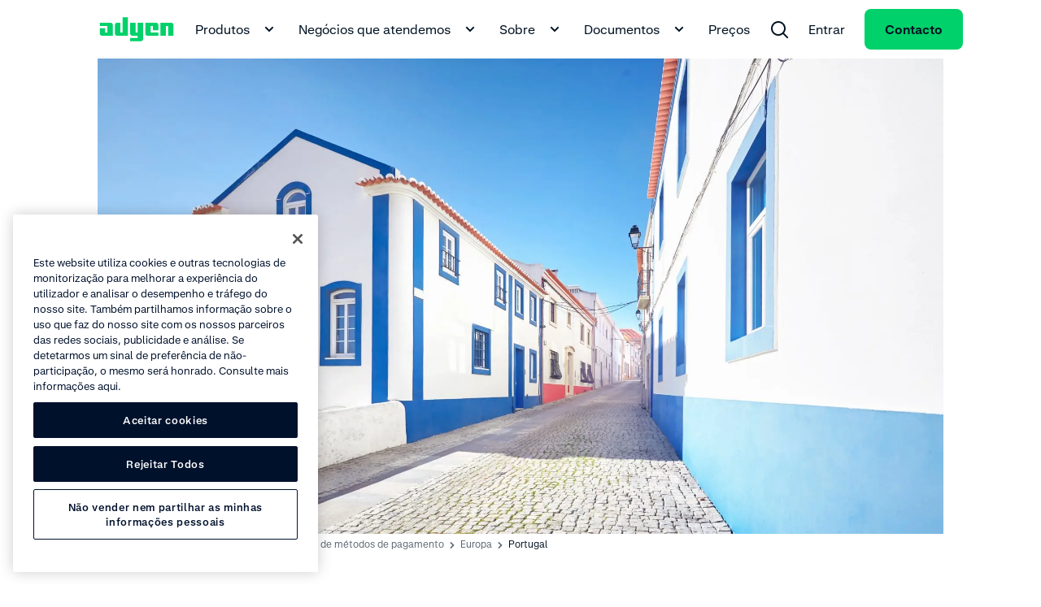

--- FILE ---
content_type: text/html;charset=utf-8
request_url: https://www.adyen.com/pt_PT/guias-metodos-de-pagamento/europa/portugal
body_size: 48306
content:
<!DOCTYPE html><html  lang="pt-PT"><head><meta charset="utf-8"><meta name="viewport" content="width=device-width, initial-scale=1.0"><title>Métodos de pagamento em Portugal - Adyen</title><script hid="gtm-consent-script" data-hid="gtm-consent-script" nonce="9xdJBsCDwhRHzQk3yxALKTSroUn/qBdE">
      window.dataLayer = window.dataLayer || [];
      function gtag(){dataLayer.push(arguments);}
      gtag('consent', 'default', {
        'ad_storage': 'denied',
        'ad_user_data': 'denied',
        'ad_personalization': 'denied',
        'analytics_storage': 'granted',
        'region': ['AE', 'CA', 'CH', 'HK', 'JP', 'SG']
      });
      gtag('consent', 'default', {
        'ad_storage': 'granted',
        'ad_user_data': 'granted',
        'ad_personalization': 'granted',
        'analytics_storage': 'granted',
        'region': ['MX', 'US', 'US-CA']
      });
      gtag('consent', 'default', {
        'ad_storage': 'denied',
        'ad_user_data': 'denied',
        'ad_personalization': 'denied',
        'analytics_storage': 'denied'
      });
    </script><script hid="gtm-csp-nonce-script" id="gtmCspNonceScript" data-hid="gtm-csp-nonce-script" nonce="9xdJBsCDwhRHzQk3yxALKTSroUn/qBdE">
      window.dataLayer = window.dataLayer || [];
      const nonceElem = document.querySelector('script[nonce]');
      if (nonceElem && nonceElem.nonce) {
        dataLayer.push({
          'cspNonce': nonceElem.nonce
        });
      }
    </script><script hid="gtm-script" id="gtmScript" data-hid="gtm-script" nonce="9xdJBsCDwhRHzQk3yxALKTSroUn/qBdE">
      (function(w,d,s,l,i){w[l]=w[l]||[];w[l].push({'gtm.start':
      new Date().getTime(),event:'gtm.js'});var f=d.getElementsByTagName(s)[0],
      j=d.createElement(s),dl=l!='dataLayer'?'&l='+l:'';j.async=true;j.src=
      'https://www.googletagmanager.com/gtm.js?id='+i+dl+'&gtm_auth=4cGlDOW_be6YUCV5qvYaIg&gtm_preview=env-1';var n=d.querySelector('[nonce]');
      n&&j.setAttribute('nonce',n.nonce||n.getAttribute('nonce'));f.parentNode.insertBefore(j,f);
      })(window,document,'script','dataLayer','GTM-575TF4H');
    </script><script hid="one-trust-script" type="text/javascript" src="//cdn.cookielaw.org/scripttemplates/otSDKStub.js" data-domain-script="0192d86c-04a9-7967-9a48-20d2b66f78e8" data-hid="one-trust-script" nonce="9xdJBsCDwhRHzQk3yxALKTSroUn/qBdE"></script><script type="text/javascript" data-hid="one-trust-optanon-script" nonce="9xdJBsCDwhRHzQk3yxALKTSroUn/qBdE">function OptanonWrapper() {
        const bannerRejectBtn = document.getElementById('onetrust-reject-all-handler');
        const bannerPcRefuseAlltBtn = document.querySelector('.ot-pc-refuse-all-handler');
        const bannerPcSaveBtn = document.querySelector('.save-preference-btn-handler');

        if(bannerRejectBtn){
          bannerRejectBtn.addEventListener('click', function() {
            setTimeout(() => {
              location.reload();
            }, 1000)
          });
        }
        if(bannerPcRefuseAlltBtn){
          bannerPcRefuseAlltBtn.addEventListener('click', function() {
            setTimeout(() => {
              location.reload();
            }, 1000)
          });
        }
        if(bannerPcSaveBtn){
          bannerPcSaveBtn.addEventListener('click', function() {
            setTimeout(() => {
              location.reload();
            }, 1000)
          });
        }
      }</script><style>[data-v-77375f91] .ds-image-element{aspect-ratio:2/1}</style><style>.ds-rich-text[data-v-132e5444] :not(.ds-list-style-checked) ol,.ds-rich-text[data-v-132e5444] :not(.ds-list-style-checked) ul{margin:12px 0 0 24px}.ds-rich-text[data-v-132e5444] :not(.ds-list-style-checked) li{font-size:clamp(1rem,.8008rem + .2604vw,1.125rem);font-weight:400;line-height:clamp(1rem + 10px,.8008rem + .2604vw + 10px,1.125rem + 10px)}.ds-rich-text[data-v-132e5444] .ds-list-style-checked ul{margin-top:24px}.ds-rich-text[data-v-132e5444] .ds-list-style-checked li{font-size:clamp(1rem,.8008rem + .2604vw,1.125rem);font-weight:400;line-height:clamp(1rem + 10px,.8008rem + .2604vw + 10px,1.125rem + 10px)}.ds-rich-text[data-v-132e5444] a:not(.ds-blog-card){border-radius:8px;-webkit-box-shadow:0 0 0 2px transparent;box-shadow:0 0 0 2px transparent;color:inherit;display:inline;padding:2px;text-decoration-line:underline;-webkit-text-decoration-skip-ink:none;text-decoration-skip-ink:none;text-decoration-thickness:1px;text-underline-offset:4px;-webkit-transition:all .15s ease-out;transition:all .15s ease-out;word-break:break-word}.ds-rich-text[data-v-132e5444] a:not(.ds-blog-card):link,.ds-rich-text[data-v-132e5444] a:not(.ds-blog-card):visited{color:inherit}@media(hover:hover){.ds-rich-text[data-v-132e5444] a:not(.ds-blog-card):hover{color:#00d16a;cursor:pointer;text-decoration-line:underline;-webkit-transition:all .15s ease-out;transition:all .15s ease-out}}@supports (contain:none){.ds-rich-text[data-v-132e5444] a:not(.ds-blog-card):focus-visible{-webkit-box-shadow:inset 0 0 0 2px #64e3a4;box-shadow:inset 0 0 0 2px #64e3a4}}@supports not (contain:none){.ds-rich-text[data-v-132e5444] a:not(.ds-blog-card):focus{-webkit-box-shadow:inset 0 0 0 2px #64e3a4;box-shadow:inset 0 0 0 2px #64e3a4}}.ds-rich-text[data-v-132e5444] em{color:#00d16a;font-size:clamp(1rem,.8008rem + .2604vw,1.125rem);font-style:normal;font-weight:400;line-height:clamp(1rem + 10px,.8008rem + .2604vw + 10px,1.125rem + 10px)}.ds-rich-text[data-v-132e5444] p{white-space:pre-line}.ds-rich-text[data-v-132e5444]>:first-child{margin-top:0}.ds-rich-text[data-v-132e5444] h2,.ds-rich-text[data-v-132e5444] h3,.ds-rich-text[data-v-132e5444] ol,.ds-rich-text[data-v-132e5444] ul,.ds-rich-text[data-v-132e5444]>p{margin-top:12px}.ds-rich-text[data-v-132e5444] ol,.ds-rich-text[data-v-132e5444] ul{padding:0}.ds-rich-text[data-v-132e5444] ul{list-style:disc}.ds-rich-text[data-v-132e5444] ul ul{list-style:circle}.ds-rich-text[data-v-132e5444] li{margin-top:8px}.ds-rich-text[data-v-132e5444] li>p{margin:0}.ds-rich-text[data-v-132e5444]>h3{font-size:clamp(1.25rem,.4827rem + .7418vw,1.40625rem);font-weight:700;line-height:clamp(1.25rem + 10px,.4827rem + .7418vw + 10px,1.40625rem + 10px);margin-top:24px}@media(min-width:768px){.ds-rich-text[data-v-132e5444]>h3{margin-top:48px}}.ds-rich-text[data-v-132e5444] table{border-collapse:collapse;margin-top:12px;width:100%}.ds-rich-text[data-v-132e5444] table.table-layout--fixed{table-layout:fixed}.ds-rich-text[data-v-132e5444] table th{font-size:clamp(1rem,.8008rem + .2604vw,1.125rem);font-weight:400;font-weight:700;line-height:clamp(1rem + 10px,.8008rem + .2604vw + 10px,1.125rem + 10px);text-align:left}.ds-rich-text[data-v-132e5444] table td,.ds-rich-text[data-v-132e5444] table th{border-bottom:1px solid #f4f5f6;padding:24px 12px 24px 0;vertical-align:top}.ds-rich-text[data-v-132e5444] table td p,.ds-rich-text[data-v-132e5444] table th p{margin-bottom:12px;margin-top:0}.ds-rich-text[data-v-132e5444] table td p:last-child,.ds-rich-text[data-v-132e5444] table th p:last-child{margin-bottom:0}.ds-rich-text[data-v-132e5444] table tr:last-child td,.ds-rich-text[data-v-132e5444] table tr:last-child th{border-bottom:0}.ds-rich-text[data-v-132e5444] .ds-rich-text__spacing{margin-top:24px}@media(min-width:1224px){.ds-rich-text[data-v-132e5444] .ds-rich-text__spacing{margin-top:48px}}.ds-rich-text[data-v-132e5444] p:last-child:empty{margin:0!important}.ds-rich-text[data-v-132e5444] .ds-table,.ds-rich-text[data-v-132e5444] .ds-table-list,.ds-rich-text[data-v-132e5444] table{margin-top:12px}.ds-rich-text[data-v-132e5444] .ds-table .table-column--fixed-width,.ds-rich-text[data-v-132e5444] .ds-table-list .table-column--fixed-width,.ds-rich-text[data-v-132e5444] table .table-column--fixed-width{vertical-align:middle;width:100px}.ds-rich-text[data-v-132e5444] .ds-table .table-column--fixed-width p,.ds-rich-text[data-v-132e5444] .ds-table-list .table-column--fixed-width p,.ds-rich-text[data-v-132e5444] table .table-column--fixed-width p{text-align:center}.ds-rich-text[data-v-132e5444] .ds-table .table-icon,.ds-rich-text[data-v-132e5444] .ds-table-list .table-icon,.ds-rich-text[data-v-132e5444] table .table-icon{border-radius:12px;color:#fff;display:inline-block;font-size:12px;font-weight:700;line-height:20px;text-align:center;width:20px}.ds-rich-text[data-v-132e5444] .ds-table .table-icon.P,.ds-rich-text[data-v-132e5444] .ds-table-list .table-icon.P,.ds-rich-text[data-v-132e5444] table .table-icon.P{background-color:#f99c9c}.ds-rich-text[data-v-132e5444] .ds-table .table-icon.R,.ds-rich-text[data-v-132e5444] .ds-table-list .table-icon.R,.ds-rich-text[data-v-132e5444] table .table-icon.R{background-color:#ffc780}.ds-rich-text[data-v-132e5444] .ds-table .table-icon.V,.ds-rich-text[data-v-132e5444] .ds-table-list .table-icon.V,.ds-rich-text[data-v-132e5444] table .table-icon.V{background:url('data:image/svg+xml;utf8,<svg width="22" height="22" viewBox="0 0 22 22" fill="none" xmlns="http://www.w3.org/2000/svg"><path fill-rule="evenodd" clip-rule="evenodd" d="M0 10.9991C0 4.92401 4.92487 -0.000854492 11 -0.000854492C17.0751 -0.000854492 22 4.92401 22 10.9991C22 17.0743 17.0751 21.9991 11 21.9991C4.92487 21.9991 0 17.0743 0 10.9991ZM16.2071 7.29204C16.5976 7.68256 16.5976 8.31573 16.2071 8.70625L10.2071 14.7063C9.8654 15.048 9.33792 15.0907 8.94977 14.8344C8.89432 14.7978 8.84112 14.7545 8.79231 14.7057L5.79289 11.7063C5.40237 11.3157 5.40237 10.6826 5.79289 10.292C6.18342 9.90152 6.81658 9.90152 7.20711 10.292L9.5 12.5849L14.7929 7.29204C15.1834 6.90151 15.8166 6.90151 16.2071 7.29204Z" fill="%2300d16a"/></svg>') no-repeat 0;height:24px;width:24px}.ds-rich-text[data-v-132e5444] .ds-table .table-icon.X,.ds-rich-text[data-v-132e5444] .ds-table-list .table-icon.X,.ds-rich-text[data-v-132e5444] table .table-icon.X{background:url('data:image/svg+xml;utf8,<svg width="24" height="24" viewBox="0 0 24 24" fill="none" xmlns="http://www.w3.org/2000/svg"> <path fill-rule="evenodd" clip-rule="evenodd" d="M1 12.0007C1 5.9256 5.92487 1.00073 12 1.00073C18.0751 1.00073 23 5.9256 23 12.0007C23 18.0759 18.0751 23.0007 12 23.0007C5.92487 23.0007 1 18.0759 1 12.0007ZM8.29289 8.29363C8.68342 7.9031 9.31658 7.9031 9.70711 8.29363L12 10.5865L14.2929 8.29363C14.6834 7.9031 15.3166 7.9031 15.7071 8.29363C16.0976 8.68415 16.0976 9.31732 15.7071 9.70784L13.4142 12.0007L15.7071 14.2936C16.0976 14.6841 16.0976 15.3173 15.7071 15.7078C15.3166 16.0984 14.6834 16.0984 14.2929 15.7078L12 13.4149L9.70711 15.7078C9.31658 16.0984 8.68342 16.0984 8.29289 15.7078C7.90237 15.3173 7.90237 14.6841 8.29289 14.2936L10.5858 12.0007L8.29289 9.70784C7.90237 9.31732 7.90237 8.68415 8.29289 8.29363Z" fill="%23dee1e6"/> </svg>') no-repeat 0;height:24px;width:24px}.ds-rich-text[data-v-132e5444] .ds-table .table-icon.G,.ds-rich-text[data-v-132e5444] .ds-table-list .table-icon.G,.ds-rich-text[data-v-132e5444] table .table-icon.G{background:#00d16a;color:transparent;margin-right:4px}.ds-rich-text[data-v-132e5444] .ds-table .table-icon.HG,.ds-rich-text[data-v-132e5444] .ds-table-list .table-icon.HG,.ds-rich-text[data-v-132e5444] table .table-icon.HG{background-image:-webkit-gradient(linear,left top,right top,color-stop(50%,#00d16a),color-stop(50%,#fff));background-image:linear-gradient(90deg,#00d16a 50%,#fff 0);color:transparent;margin-right:4px}.ds-rich-text[data-v-132e5444] .ds-table .table-icon.B,.ds-rich-text[data-v-132e5444] .ds-table-list .table-icon.B,.ds-rich-text[data-v-132e5444] table .table-icon.B{background:#006bd7;color:transparent;margin-right:4px}.ds-rich-text[data-v-132e5444] .ds-table .table-icon.RE,.ds-rich-text[data-v-132e5444] .ds-table-list .table-icon.RE,.ds-rich-text[data-v-132e5444] table .table-icon.RE{background:#ff4a0d;color:transparent;margin-right:4px}.ds-rich-text[data-v-132e5444] .ds-table .table-icon.W,.ds-rich-text[data-v-132e5444] .ds-table-list .table-icon.W,.ds-rich-text[data-v-132e5444] table .table-icon.W{background:#fff;border:1px solid #000;color:transparent;margin-right:4px}.ds-rich-text[data-v-132e5444] .ds-table .table-icon.GR,.ds-rich-text[data-v-132e5444] .ds-table-list .table-icon.GR,.ds-rich-text[data-v-132e5444] table .table-icon.GR{background:#d1d5d8;color:transparent;margin-right:4px}.ds-rich-text[data-v-132e5444]:not(.ds-list-style-checked) ul{margin:12px 0 0 24px}.ds-rich-text[data-v-132e5444]:not(.ds-list-style-checked) ol{margin:12px 0 0 24px}</style><style>.p-spinner[data-v-dfa84ae7]{-webkit-animation:rotation-dfa84ae7 1s linear infinite;animation:rotation-dfa84ae7 1s linear infinite}@-webkit-keyframes rotation-dfa84ae7{0%{-webkit-transform:rotate(0deg);transform:rotate(0)}to{-webkit-transform:rotate(1turn);transform:rotate(1turn)}}@keyframes rotation-dfa84ae7{0%{-webkit-transform:rotate(0deg);transform:rotate(0)}to{-webkit-transform:rotate(1turn);transform:rotate(1turn)}}</style><style>.nuxt-icon{height:1em;margin-bottom:.125em;vertical-align:middle;width:1em}.nuxt-icon--fill,.nuxt-icon--fill *{fill:currentColor}</style><link rel="stylesheet" href="/payment-methods_nuxt/entry.DmEwf5DE.css" crossorigin><link rel="stylesheet" href="/payment-methods_nuxt/RichText.L1jA0b6B.css" crossorigin><link rel="stylesheet" href="/payment-methods_nuxt/mapper-related-payment-methods-detail.Cjz-W-fv.css" crossorigin><link rel="stylesheet" href="/payment-methods_nuxt/payment-methods-card.B9M4pc0f.css" crossorigin><link rel="modulepreload" as="script" crossorigin href="/payment-methods_nuxt/BNiWwInM.js"><link rel="modulepreload" as="script" crossorigin href="/payment-methods_nuxt/Cpfe0uY3.js"><link rel="modulepreload" as="script" crossorigin href="/payment-methods_nuxt/Ddzk95Hv.js"><link rel="modulepreload" as="script" crossorigin href="/payment-methods_nuxt/DXqYYx-e.js"><link rel="modulepreload" as="script" crossorigin href="/payment-methods_nuxt/Bs2oF3mX.js"><link rel="modulepreload" as="script" crossorigin href="/payment-methods_nuxt/DATwALh8.js"><link rel="modulepreload" as="script" crossorigin href="/payment-methods_nuxt/BMDmzJo3.js"><link rel="modulepreload" as="script" crossorigin href="/payment-methods_nuxt/B5gJHDA0.js"><link rel="modulepreload" as="script" crossorigin href="/payment-methods_nuxt/TC4lJC1S.js"><link rel="modulepreload" as="script" crossorigin href="/payment-methods_nuxt/DqCAuQul.js"><link rel="modulepreload" as="script" crossorigin href="/payment-methods_nuxt/DvcXCKCP.js"><link rel="modulepreload" as="script" crossorigin href="/payment-methods_nuxt/DrkyX6cD.js"><link rel="modulepreload" as="script" crossorigin href="/payment-methods_nuxt/CbsfMA9l.js"><link rel="modulepreload" as="script" crossorigin href="/payment-methods_nuxt/CzEVWAXk.js"><link rel="modulepreload" as="script" crossorigin href="/payment-methods_nuxt/BjzsZaRA.js"><link rel="modulepreload" as="script" crossorigin href="/payment-methods_nuxt/BI9NiW4s.js"><link rel="modulepreload" as="script" crossorigin href="/payment-methods_nuxt/doEmmQVc.js"><link rel="preload" as="fetch" fetchpriority="low" crossorigin="anonymous" href="/payment-methods_nuxt/builds/meta/20e47ddc-42ff-44da-8e62-5b8fad71e4c0.json"><script type="module" src="/payment-methods_nuxt/BNiWwInM.js" crossorigin nonce="9xdJBsCDwhRHzQk3yxALKTSroUn/qBdE"></script><noscript hid="gtm-noscript" data-hid="gtm-noscript"><iframe src="https://www.googletagmanager.com/ns.html?id=GTM-575TF4H&gtm_auth=4cGlDOW_be6YUCV5qvYaIg&gtm_preview=env-1" height="0" width="0" style="display:none;visibility:hidden"></iframe></noscript><meta name="facebook-domain-verification" content="tyg95e6cfhy9zvptbojg7yi039v1x3"><link rel="icon" type="image/x-icon" href="/favicon.ico" sizes="any"><link rel="icon" type="image/svg+xml" href="/icon.svg"><meta property="og:title" content="Métodos de pagamento em Portugal - Adyen"><meta name="description" content="O método de pagamento mais usado em Portugal é o cartão de débito pós-pago do Multibanco, uma opção local."><meta property="og:description" content="O método de pagamento mais usado em Portugal é o cartão de débito pós-pago do Multibanco, uma opção local."><meta property="og:image" content="https://cdn-assets-eu.frontify.com/s3/frontify-enterprise-files-eu/eyJwYXRoIjoiYWR5ZW5cL2ZpbGVcLzhFNDF4NnhncldxdXBhcXFkRmNULmpwZyJ9:adyen:_9qjJ2eHyegowm5qKsi9v62OFOhyVRxHzF3iUfKkawI"><meta name="robots" content="index, follow"><meta name="twitter:card" content="summary"><meta name="twitter:site" content="@Adyen"><meta name="twitter:title" content="Métodos de pagamento em Portugal - Adyen"><meta name="twitter:description" content="O método de pagamento mais usado em Portugal é o cartão de débito pós-pago do Multibanco, uma opção local."><meta name="twitter:creator" content="@Adyen"><script hid="head-json-ld" type="application/ld+json" data-hid="head-json-ld" nonce="9xdJBsCDwhRHzQk3yxALKTSroUn/qBdE">{"@context":"https://schema.org","@type":"BreadcrumbList","itemListElement":[{"@type":"ListItem","position":1,"name":"Guias de métodos de pagamento","item":"https://www.adyen.com/pt_PT/guias-metodos-de-pagamento"},{"@type":"ListItem","position":2,"name":"Europa","item":"https://www.adyen.com/pt_PT/guias-metodos-de-pagamento/europa"},{"@type":"ListItem","position":3,"name":"Portugal"}]}</script><link id="i18n-xd" rel="alternate" href="https://www.adyen.com/payment-methods-guides/europe/portugal" hreflang="x-default"><link id="i18n-alt-en" rel="alternate" href="https://www.adyen.com/payment-methods-guides/europe/portugal" hreflang="en"><link id="i18n-alt-en-AU" rel="alternate" href="https://www.adyen.com/en_AU/payment-methods-guides/europe/portugal" hreflang="en-AU"><link id="i18n-alt-pt" rel="alternate" href="https://www.adyen.com/pt_BR/guias-metodos-de-pagamento/europa/portugal" hreflang="pt"><link id="i18n-alt-pt-BR" rel="alternate" href="https://www.adyen.com/pt_BR/guias-metodos-de-pagamento/europa/portugal" hreflang="pt-BR"><link id="i18n-alt-zh" rel="alternate" href="https://www.adyen.com/zh_CN/payment-methods-guides/europe/portugal" hreflang="zh"><link id="i18n-alt-zh-CN" rel="alternate" href="https://www.adyen.com/zh_CN/payment-methods-guides/europe/portugal" hreflang="zh-CN"><link id="i18n-alt-da" rel="alternate" href="https://www.adyen.com/da_DK/vejledninger-til-betalingsmetoder/europa/portugal" hreflang="da"><link id="i18n-alt-da-DK" rel="alternate" href="https://www.adyen.com/da_DK/vejledninger-til-betalingsmetoder/europa/portugal" hreflang="da-DK"><link id="i18n-alt-de" rel="alternate" href="https://www.adyen.com/de_DE/zahlungsmethode-guides/europa/portugal" hreflang="de"><link id="i18n-alt-de-DE" rel="alternate" href="https://www.adyen.com/de_DE/zahlungsmethode-guides/europa/portugal" hreflang="de-DE"><link id="i18n-alt-es" rel="alternate" href="https://www.adyen.com/es_ES/guias-metodos-pago/europa/portugal" hreflang="es"><link id="i18n-alt-es-ES" rel="alternate" href="https://www.adyen.com/es_ES/guias-metodos-pago/europa/portugal" hreflang="es-ES"><link id="i18n-alt-fr" rel="alternate" href="https://www.adyen.com/fr_FR/guides-moyens-paiement/europe/portugal" hreflang="fr"><link id="i18n-alt-fr-FR" rel="alternate" href="https://www.adyen.com/fr_FR/guides-moyens-paiement/europe/portugal" hreflang="fr-FR"><link id="i18n-alt-it" rel="alternate" href="https://www.adyen.com/it_IT/guide-metodi-di-pagamento/europa/portogallo" hreflang="it"><link id="i18n-alt-it-IT" rel="alternate" href="https://www.adyen.com/it_IT/guide-metodi-di-pagamento/europa/portogallo" hreflang="it-IT"><link id="i18n-alt-es-MX" rel="alternate" href="https://www.adyen.com/es_MX/guias-metodos-pago/europa/portugal" hreflang="es-MX"><link id="i18n-alt-nl" rel="alternate" href="https://www.adyen.com/nl_NL/betaalmethoden-guides/europa/portugal" hreflang="nl"><link id="i18n-alt-nl-NL" rel="alternate" href="https://www.adyen.com/nl_NL/betaalmethoden-guides/europa/portugal" hreflang="nl-NL"><link id="i18n-alt-no" rel="alternate" href="https://www.adyen.com/no_NO/veiledninger-for-betalingsmetoder/europa/portugal" hreflang="no"><link id="i18n-alt-no-NO" rel="alternate" href="https://www.adyen.com/no_NO/veiledninger-for-betalingsmetoder/europa/portugal" hreflang="no-NO"><link id="i18n-alt-pl" rel="alternate" href="https://www.adyen.com/pl_PL/przewodnik-po-metodach-platnosci/europa/portugal" hreflang="pl"><link id="i18n-alt-pl-PL" rel="alternate" href="https://www.adyen.com/pl_PL/przewodnik-po-metodach-platnosci/europa/portugal" hreflang="pl-PL"><link id="i18n-alt-pt-PT" rel="alternate" href="https://www.adyen.com/pt_PT/guias-metodos-de-pagamento/europa/portugal" hreflang="pt-PT"><link id="i18n-alt-sv" rel="alternate" href="https://www.adyen.com/sv_SE/guider-till-betalningsmetoder/europa/portugal" hreflang="sv"><link id="i18n-alt-sv-SE" rel="alternate" href="https://www.adyen.com/sv_SE/guider-till-betalningsmetoder/europa/portugal" hreflang="sv-SE"><link id="i18n-alt-en-AE" rel="alternate" href="https://www.adyen.com/en_AE/payment-methods-guides/europe/portugal" hreflang="en-AE"><link id="i18n-alt-en-SG" rel="alternate" href="https://www.adyen.com/en_SG/payment-methods-guides/europe/portugal" hreflang="en-SG"><link id="i18n-alt-en-GB" rel="alternate" href="https://www.adyen.com/en_GB/payment-methods-guides/europe/portugal" hreflang="en-GB"><link id="i18n-can" rel="canonical" href="https://www.adyen.com/pt_PT/guias-metodos-de-pagamento/europa/portugal"><meta id="i18n-og-url" property="og:url" content="https://www.adyen.com/pt_PT/guias-metodos-de-pagamento/europa/portugal"><meta id="i18n-og" property="og:locale" content="pt_PT"><meta id="i18n-og-alt-en" property="og:locale:alternate" content="en"><meta id="i18n-og-alt-en-AU" property="og:locale:alternate" content="en_AU"><meta id="i18n-og-alt-pt-BR" property="og:locale:alternate" content="pt_BR"><meta id="i18n-og-alt-zh-CN" property="og:locale:alternate" content="zh_CN"><meta id="i18n-og-alt-cs-CZ" property="og:locale:alternate" content="cs_CZ"><meta id="i18n-og-alt-da-DK" property="og:locale:alternate" content="da_DK"><meta id="i18n-og-alt-de-DE" property="og:locale:alternate" content="de_DE"><meta id="i18n-og-alt-es-ES" property="og:locale:alternate" content="es_ES"><meta id="i18n-og-alt-fr-FR" property="og:locale:alternate" content="fr_FR"><meta id="i18n-og-alt-it-IT" property="og:locale:alternate" content="it_IT"><meta id="i18n-og-alt-ja-JP" property="og:locale:alternate" content="ja_JP"><meta id="i18n-og-alt-es-MX" property="og:locale:alternate" content="es_MX"><meta id="i18n-og-alt-nl-NL" property="og:locale:alternate" content="nl_NL"><meta id="i18n-og-alt-no-NO" property="og:locale:alternate" content="no_NO"><meta id="i18n-og-alt-pl-PL" property="og:locale:alternate" content="pl_PL"><meta id="i18n-og-alt-sv-SE" property="og:locale:alternate" content="sv_SE"><meta id="i18n-og-alt-en-AE" property="og:locale:alternate" content="en_AE"><meta id="i18n-og-alt-en-SG" property="og:locale:alternate" content="en_SG"><meta id="i18n-og-alt-en-GB" property="og:locale:alternate" content="en_GB"></head><body><div id="__nuxt"><div><div class="ds-page-layout-layover no-script--hidden"><div class="ds-placeholder-loader ds-theme__light ds-page-layout-layover__placeholder" data-j-loader data-v-32282e15><svg width="18" height="18" viewbox="0 0 18 18" fill="none" stroke="currentColor" stroke-width="2" stroke-linecap="round" stroke-linejoin="round" class="ds-icon-loader ds-placeholder-loader__icon" data-j-icon data-v-32282e15><circle class="circle" cx="9" cy="9" r="8"></circle><path class="path" d="M9 17C4.58172 17 0.999999 13.4183 1 9C1 4.58172 4.58172 0.999999 9 1C13.4183 1 17 4.58172 17 9"></path></svg></div></div><!--[--><!--]--><div class="ds-page-layout ds-theme__light" style=""><header class="ds-page-layout__header"><!--[--><section class="ds-page-header ds-theme__light"><div class="ds-container ds-page-header__container"><div class="ds-grid"><div class="ds-grid__col ds-display-flex"><div class="ds-page-header__logo"><!--[--><a href="https://www.adyen.com/pt_PT" aria-label data-track-component-name="DsPageHeader" data-track-text data-track-level="1" class="header-nav__logo ds-button-link ds-button-link--primary"><!--[--><div class="ds-logo" data-j-logo data-v-eda22056><svg aria-label role="img" class="ds-theme__light--adyen-logo-color" xmlns="http://www.w3.org/2000/svg" width="92" height="30" viewBox="0 0 92 30" fill="none" data-j-logo-image data-v-eda22056><path d="M0.666626 7H14C15.4733 7 16.6666 8.19333 16.6666 9.66667V23H3.33329C1.85996 23 0.666626 21.8067 0.666626 20.3333V13.6667H7.33329V19H9.99996V11H0.666626V7Z" data-v-eda22056></path><path d="M75.3333 7V23H82V11H84.6666V23H91.3333V9.66667C91.3333 8.19333 90.14 7 88.6666 7H75.3333Z" data-v-eda22056></path><path d="M38 29.6667H51.3333C52.8067 29.6667 54 28.4733 54 27V7H47.3333V19H44.6667V7H38V20.3333C38 21.8067 39.1933 23 40.6667 23H47.3333V25.6667H38V29.6667Z" data-v-eda22056></path><path d="M72.6666 23H59.3333C57.86 23 56.6666 21.8067 56.6666 20.3333V7H70C71.4733 7 72.6666 8.19333 72.6666 9.66667V16.3333H66V11H63.3333V19H72.6666V23Z" data-v-eda22056></path><path d="M35.3333 0.333344V23H21.9999C20.5266 23 19.3333 21.8067 19.3333 20.3333V9.66668C19.3333 8.19334 20.5266 7.00001 21.9999 7.00001H25.9999V19H28.6666V0.333344H35.3333Z" data-v-eda22056></path></svg><!----></div><!--]--></a><!--]--></div><div class="ds-page-header__nav"><!--[--><div><nav aria-label class="ds-header-navigation ds-hidden ds-lg-hidden--false" screen="large"><ul aria-label class="ds-header-navigation__items" role="menubar"><!--[--><li class="ds-header-navigation__items__item" role="none"><div class="ds-header-slide-over"><!--[--><button type="button" role="menuitem" aria-haspopup="true" aria-expanded="false" class="ds-header-navigation__button ds-white-space-nowrap ds-header-navigation__button--light" data-track-component-name="DsPageHeader" data-track-text="Produtos" data-track-level="1">Produtos <svg xmlns="http://www.w3.org/2000/svg" width="24" height="24" viewBox="0 0 24 24" aria-label="chevron-down-small" role="img" class="icon ds-header-navigation__button__icon">
<svg width="24" height="24" viewBox="0 0 24 24" fill="none" xmlns="http://www.w3.org/2000/svg">
<path d="M8.00015 8.58564L12.0002 12.5856L16.0002 8.58564L17.4144 9.99985L12.0002 15.4141L6.58594 9.99985L8.00015 8.58564Z" fill="currentColor"/>
</svg>
  </svg></button><!--]--><!----></div></li><li class="ds-header-navigation__items__item" role="none"><div class="ds-header-slide-over"><!--[--><button type="button" role="menuitem" aria-haspopup="true" aria-expanded="false" class="ds-header-navigation__button ds-white-space-nowrap ds-header-navigation__button--light" data-track-component-name="DsPageHeader" data-track-text="Negócios que atendemos" data-track-level="1">Negócios que atendemos <svg xmlns="http://www.w3.org/2000/svg" width="24" height="24" viewBox="0 0 24 24" aria-label="chevron-down-small" role="img" class="icon ds-header-navigation__button__icon">
<svg width="24" height="24" viewBox="0 0 24 24" fill="none" xmlns="http://www.w3.org/2000/svg">
<path d="M8.00015 8.58564L12.0002 12.5856L16.0002 8.58564L17.4144 9.99985L12.0002 15.4141L6.58594 9.99985L8.00015 8.58564Z" fill="currentColor"/>
</svg>
  </svg></button><!--]--><!----></div></li><li class="ds-header-navigation__items__item" role="none"><div class="ds-header-slide-over"><!--[--><button type="button" role="menuitem" aria-haspopup="true" aria-expanded="false" class="ds-header-navigation__button ds-white-space-nowrap ds-header-navigation__button--light" data-track-component-name="DsPageHeader" data-track-text="Sobre" data-track-level="1">Sobre <svg xmlns="http://www.w3.org/2000/svg" width="24" height="24" viewBox="0 0 24 24" aria-label="chevron-down-small" role="img" class="icon ds-header-navigation__button__icon">
<svg width="24" height="24" viewBox="0 0 24 24" fill="none" xmlns="http://www.w3.org/2000/svg">
<path d="M8.00015 8.58564L12.0002 12.5856L16.0002 8.58564L17.4144 9.99985L12.0002 15.4141L6.58594 9.99985L8.00015 8.58564Z" fill="currentColor"/>
</svg>
  </svg></button><!--]--><!----></div></li><li class="ds-header-navigation__items__item" role="none"><div class="ds-header-slide-over"><!--[--><button type="button" role="menuitem" aria-haspopup="true" aria-expanded="false" class="ds-header-navigation__button ds-white-space-nowrap ds-header-navigation__button--light" data-track-component-name="DsPageHeader" data-track-text="Documentos" data-track-level="1">Documentos <svg xmlns="http://www.w3.org/2000/svg" width="24" height="24" viewBox="0 0 24 24" aria-label="chevron-down-small" role="img" class="icon ds-header-navigation__button__icon">
<svg width="24" height="24" viewBox="0 0 24 24" fill="none" xmlns="http://www.w3.org/2000/svg">
<path d="M8.00015 8.58564L12.0002 12.5856L16.0002 8.58564L17.4144 9.99985L12.0002 15.4141L6.58594 9.99985L8.00015 8.58564Z" fill="currentColor"/>
</svg>
  </svg></button><!--]--><!----></div></li><li class="ds-header-navigation__items__item" role="none"><a href="/pt_PT/precos" aria-label data-track-component-name="DsPageHeader" data-track-text="Preços" data-track-level="1" class="ds-header-navigation__button--light ds-header-navigation__button ds-white-space-nowrap" role="menuitem"><!--[-->Preços<!--]--></a></li><!--]--><li class="ds-header-navigation__items__item ds-header-navigation__items__item--flex-grow" role="none"><div class="ds-header-slide-over"><!--[--><button type="button" role="menuitem" aria-haspopup="true" aria-expanded="false" class="ds-header-navigation__button ds-header-navigation__button--light" data-j-search data-track-component-name="DsPageHeader" data-track-text data-track-id="search" data-track-level="1"><svg xmlns="http://www.w3.org/2000/svg" width="24" height="24" viewBox="0 0 24 24" aria-label="search" role="img" class="icon">
<svg width="24" height="24" viewBox="0 0 24 24" fill="none" xmlns="http://www.w3.org/2000/svg">
<path d="M11 2C6.02944 2 2 6.02944 2 11C2 15.9706 6.02944 20 11 20C13.125 20 15.078 19.2635 16.6176 18.032L21.9999 23.4142L23.4141 22L18.0318 16.6178C19.2635 15.0781 20 13.125 20 11C20 6.02944 15.9706 2 11 2ZM4 11C4 7.13401 7.13401 4 11 4C14.866 4 18 7.13401 18 11C18 14.866 14.866 18 11 18C7.13401 18 4 14.866 4 11Z" fill="currentColor"/>
</svg>
  </svg></button><!--]--><!----></div></li><!--[--><li class="ds-header-navigation__items__item" role="none"><a href="https://ca-live.adyen.com/ca/ca/overview/default.shtml" target="_blank" rel="noopener" aria-label data-track-component-name="DsPageHeader" data-track-text="Entrar" data-track-level="1" class="ds-header-navigation__button--light ds-header-navigation__button ds-white-space-nowrap" role="menuitem"><!--[--><!----> Entrar<!--]--></a></li><!--]--><li class="ds-header-navigation__items__item" role="none"><a href="https://www.adyen.com/pt_PT/contato/vendas" aria-label="Contacto" data-track-component-name="DsPageHeader" data-track-text="Contacto" data-track-level="1" class="ds-button ds-button--primary ds-button--null ds-white-space-nowrap" data-j-link role="menuitem"><!--[--><!--[-->Contacto<!--]--><!--]--></a></li><!----></ul></nav><div tabindex="-1" class="ds-display-flex ds-justify-content-flex-end ds-justify-align-items-center ds-hidden ds-md-hidden--false ds-lg-hidden" screen="medium"><button type="button" aria-haspopup="true" aria-controls="navigation" aria-expanded="false" aria-label="undefined undefined" class="ds-header-vertical-navigation-button ds-button-link ds-button-link--primary ds-button-link--black" data-track-component-name="DsPageHeader" data-track-id="navigationMenu" data-track-text="undefined undefined" data-track-level="1"><svg width="22" height="18" viewbox="0 0 22 18" fill="none" stroke="currentColor" stroke-width="2" stroke-linecap="round" stroke-linejoin="round" class="ds-header-navigation-icon ds-header-navigation-icon--animation-null"><path d="M1 1H19" class="line1"></path><path d="M1 8H19" class="line2"></path><path d="M1 15H19" class="line3"></path></svg></button><div class="ds-header-vertical-slide-over ds-header-vertical-slide-over--with-shadow" data-j-content style="display:none;"><!--[--><nav id="navigation" aria-label class="ds-header-vertical-navigation"><ul aria-label class="ds-header-vertical-navigation__items" role="menubar"><!--[--><li class="ds-header-vertical-navigation__items__item ds-background-color-white ds-padding-y-12 ds-padding-top-24" role="none"><!--[--><button type="button" aria-haspopup="true" aria-expanded="false" class="ds-button-link ds-button-link--primary ds-button-link--black ds-header-vertical-navigation__link" role="menuitem" data-track-component-name="DsPageHeader" data-track-text="Produtos" data-track-level="1"><span>Produtos</span><svg xmlns="http://www.w3.org/2000/svg" width="24" height="24" viewBox="0 0 24 24" aria-label="chevron-right" role="img" class="icon">
<svg width="24" height="24" viewBox="0 0 24 24" fill="none" xmlns="http://www.w3.org/2000/svg">
<path d="M7.58594 18.9998L14.5859 11.9998L7.58594 4.99985L9.00015 3.58564L17.4144 11.9998L9.00015 20.4141L7.58594 18.9998Z" fill="currentColor"/>
</svg>
  </svg></button><!----><!--]--></li><li class="ds-header-vertical-navigation__items__item ds-background-color-white ds-padding-y-12 ds-padding-y-12" role="none"><!--[--><button type="button" aria-haspopup="true" aria-expanded="false" class="ds-button-link ds-button-link--primary ds-button-link--black ds-header-vertical-navigation__link" role="menuitem" data-track-component-name="DsPageHeader" data-track-text="Negócios que atendemos" data-track-level="1"><span>Negócios que atendemos</span><svg xmlns="http://www.w3.org/2000/svg" width="24" height="24" viewBox="0 0 24 24" aria-label="chevron-right" role="img" class="icon">
<svg width="24" height="24" viewBox="0 0 24 24" fill="none" xmlns="http://www.w3.org/2000/svg">
<path d="M7.58594 18.9998L14.5859 11.9998L7.58594 4.99985L9.00015 3.58564L17.4144 11.9998L9.00015 20.4141L7.58594 18.9998Z" fill="currentColor"/>
</svg>
  </svg></button><!----><!--]--></li><li class="ds-header-vertical-navigation__items__item ds-background-color-white ds-padding-y-12 ds-padding-y-12" role="none"><!--[--><button type="button" aria-haspopup="true" aria-expanded="false" class="ds-button-link ds-button-link--primary ds-button-link--black ds-header-vertical-navigation__link" role="menuitem" data-track-component-name="DsPageHeader" data-track-text="Sobre" data-track-level="1"><span>Sobre</span><svg xmlns="http://www.w3.org/2000/svg" width="24" height="24" viewBox="0 0 24 24" aria-label="chevron-right" role="img" class="icon">
<svg width="24" height="24" viewBox="0 0 24 24" fill="none" xmlns="http://www.w3.org/2000/svg">
<path d="M7.58594 18.9998L14.5859 11.9998L7.58594 4.99985L9.00015 3.58564L17.4144 11.9998L9.00015 20.4141L7.58594 18.9998Z" fill="currentColor"/>
</svg>
  </svg></button><!----><!--]--></li><li class="ds-header-vertical-navigation__items__item ds-background-color-white ds-padding-y-12 ds-padding-y-12" role="none"><!--[--><button type="button" aria-haspopup="true" aria-expanded="false" class="ds-button-link ds-button-link--primary ds-button-link--black ds-header-vertical-navigation__link" role="menuitem" data-track-component-name="DsPageHeader" data-track-text="Documentos" data-track-level="1"><span>Documentos</span><svg xmlns="http://www.w3.org/2000/svg" width="24" height="24" viewBox="0 0 24 24" aria-label="chevron-right" role="img" class="icon">
<svg width="24" height="24" viewBox="0 0 24 24" fill="none" xmlns="http://www.w3.org/2000/svg">
<path d="M7.58594 18.9998L14.5859 11.9998L7.58594 4.99985L9.00015 3.58564L17.4144 11.9998L9.00015 20.4141L7.58594 18.9998Z" fill="currentColor"/>
</svg>
  </svg></button><!----><!--]--></li><li class="ds-header-vertical-navigation__items__item ds-background-color-white ds-padding-y-12 ds-padding-bottom-24" role="none"><a href="/pt_PT/precos" aria-label="Preços" data-track-component-name="DsPageHeader" data-track-text="Preços" data-track-level="1" class="ds-button-link ds-button-link--primary ds-button-link--black ds-header-vertical-navigation__link" data-j-link role="menuitem"><!--[--><!--[-->Preços<!--]--><!--]--></a></li><!--]--><li class="ds-header-vertical-navigation__items__item ds-padding-top-24 ds-padding-bottom-12" role="none"><button type="button" aria-haspopup="true" role="menuitem" class="ds-button-link ds-button-link--primary ds-button-link--black" aria-expanded="false" data-track-component-name="DsPageHeader" data-track-id="search" data-track-text data-track-level="1"><div class="ds-text-icon" data-j-link-text><!--[--><svg xmlns="http://www.w3.org/2000/svg" width="24" height="24" viewBox="0 0 24 24" aria-label="search" role="img" class="icon ds-text-icon__icon ds-text-icon__icon--left ds-margin-right-12" data-j-icon-left>
<svg width="24" height="24" viewBox="0 0 24 24" fill="none" xmlns="http://www.w3.org/2000/svg">
<path d="M11 2C6.02944 2 2 6.02944 2 11C2 15.9706 6.02944 20 11 20C13.125 20 15.078 19.2635 16.6176 18.032L21.9999 23.4142L23.4141 22L18.0318 16.6178C19.2635 15.0781 20 13.125 20 11C20 6.02944 15.9706 2 11 2ZM4 11C4 7.13401 7.13401 4 11 4C14.866 4 18 7.13401 18 11C18 14.866 14.866 18 11 18C7.13401 18 4 14.866 4 11Z" fill="currentColor"/>
</svg>
  </svg><!----><!----><!--]--></div></button><!----></li><!--[--><li class="ds-header-vertical-navigation__items__item ds-padding-y-12" role="none"><a href="https://ca-live.adyen.com/ca/ca/overview/default.shtml" target="_blank" rel="noopener" aria-label="Entrar" data-track-component-name="DsPageHeader" data-track-text="Entrar" data-track-level="1" class="ds-button-link ds-button-link--primary ds-button-link--black ds-header-navigation__link" data-j-link role="menuitem"><!--[--><!--[-->Entrar<!--]--><!--]--></a></li><!--]--><li class="ds-header-vertical-navigation__items__item ds-padding-y-12" role="none"><a href="https://www.adyen.com/pt_PT/contato/vendas" aria-label="Contacto" data-track-component-name="DsPageHeader" data-track-text="Contacto" data-track-level="1" class="ds-button ds-button--primary ds-button--green ds-width-full ds-justify-content-center" data-j-link role="menuitem"><!--[--><!--[-->Contacto<!--]--><!--]--></a></li><!----></ul></nav><!--]--></div></div><div tabindex="-1" class="ds-display-flex ds-justify-content-flex-end ds-justify-align-items-center ds-md-hidden" screen="small"><button type="button" aria-haspopup="true" aria-controls="navigation" aria-expanded="false" aria-label="undefined undefined" class="ds-header-vertical-navigation-button ds-button-link ds-button-link--primary ds-button-link--black" data-track-component-name="DsPageHeader" data-track-id="navigationMenu" data-track-text="undefined undefined" data-track-level="1"><svg width="22" height="18" viewbox="0 0 22 18" fill="none" stroke="currentColor" stroke-width="2" stroke-linecap="round" stroke-linejoin="round" class="ds-header-navigation-icon ds-header-navigation-icon--animation-null"><path d="M1 1H19" class="line1"></path><path d="M1 8H19" class="line2"></path><path d="M1 15H19" class="line3"></path></svg></button><div class="ds-header-vertical-slide-over ds-header-vertical-slide-over--with-shadow" data-j-content style="display:none;"><!--[--><nav id="navigation" aria-label class="ds-header-vertical-navigation"><ul aria-label class="ds-header-vertical-navigation__items" role="menubar"><!--[--><li class="ds-header-vertical-navigation__items__item ds-background-color-white ds-padding-y-12 ds-padding-top-24" role="none"><!--[--><button type="button" aria-haspopup="true" aria-expanded="false" class="ds-button-link ds-button-link--primary ds-button-link--black ds-header-vertical-navigation__link" role="menuitem" data-track-component-name="DsPageHeader" data-track-text="Produtos" data-track-level="1"><span>Produtos</span><svg xmlns="http://www.w3.org/2000/svg" width="24" height="24" viewBox="0 0 24 24" aria-label="chevron-right" role="img" class="icon">
<svg width="24" height="24" viewBox="0 0 24 24" fill="none" xmlns="http://www.w3.org/2000/svg">
<path d="M7.58594 18.9998L14.5859 11.9998L7.58594 4.99985L9.00015 3.58564L17.4144 11.9998L9.00015 20.4141L7.58594 18.9998Z" fill="currentColor"/>
</svg>
  </svg></button><!----><!--]--></li><li class="ds-header-vertical-navigation__items__item ds-background-color-white ds-padding-y-12 ds-padding-y-12" role="none"><!--[--><button type="button" aria-haspopup="true" aria-expanded="false" class="ds-button-link ds-button-link--primary ds-button-link--black ds-header-vertical-navigation__link" role="menuitem" data-track-component-name="DsPageHeader" data-track-text="Negócios que atendemos" data-track-level="1"><span>Negócios que atendemos</span><svg xmlns="http://www.w3.org/2000/svg" width="24" height="24" viewBox="0 0 24 24" aria-label="chevron-right" role="img" class="icon">
<svg width="24" height="24" viewBox="0 0 24 24" fill="none" xmlns="http://www.w3.org/2000/svg">
<path d="M7.58594 18.9998L14.5859 11.9998L7.58594 4.99985L9.00015 3.58564L17.4144 11.9998L9.00015 20.4141L7.58594 18.9998Z" fill="currentColor"/>
</svg>
  </svg></button><!----><!--]--></li><li class="ds-header-vertical-navigation__items__item ds-background-color-white ds-padding-y-12 ds-padding-y-12" role="none"><!--[--><button type="button" aria-haspopup="true" aria-expanded="false" class="ds-button-link ds-button-link--primary ds-button-link--black ds-header-vertical-navigation__link" role="menuitem" data-track-component-name="DsPageHeader" data-track-text="Sobre" data-track-level="1"><span>Sobre</span><svg xmlns="http://www.w3.org/2000/svg" width="24" height="24" viewBox="0 0 24 24" aria-label="chevron-right" role="img" class="icon">
<svg width="24" height="24" viewBox="0 0 24 24" fill="none" xmlns="http://www.w3.org/2000/svg">
<path d="M7.58594 18.9998L14.5859 11.9998L7.58594 4.99985L9.00015 3.58564L17.4144 11.9998L9.00015 20.4141L7.58594 18.9998Z" fill="currentColor"/>
</svg>
  </svg></button><!----><!--]--></li><li class="ds-header-vertical-navigation__items__item ds-background-color-white ds-padding-y-12 ds-padding-y-12" role="none"><!--[--><button type="button" aria-haspopup="true" aria-expanded="false" class="ds-button-link ds-button-link--primary ds-button-link--black ds-header-vertical-navigation__link" role="menuitem" data-track-component-name="DsPageHeader" data-track-text="Documentos" data-track-level="1"><span>Documentos</span><svg xmlns="http://www.w3.org/2000/svg" width="24" height="24" viewBox="0 0 24 24" aria-label="chevron-right" role="img" class="icon">
<svg width="24" height="24" viewBox="0 0 24 24" fill="none" xmlns="http://www.w3.org/2000/svg">
<path d="M7.58594 18.9998L14.5859 11.9998L7.58594 4.99985L9.00015 3.58564L17.4144 11.9998L9.00015 20.4141L7.58594 18.9998Z" fill="currentColor"/>
</svg>
  </svg></button><!----><!--]--></li><li class="ds-header-vertical-navigation__items__item ds-background-color-white ds-padding-y-12 ds-padding-bottom-24" role="none"><a href="/pt_PT/precos" aria-label="Preços" data-track-component-name="DsPageHeader" data-track-text="Preços" data-track-level="1" class="ds-button-link ds-button-link--primary ds-button-link--black ds-header-vertical-navigation__link" data-j-link role="menuitem"><!--[--><!--[-->Preços<!--]--><!--]--></a></li><!--]--><li class="ds-header-vertical-navigation__items__item ds-padding-top-24 ds-padding-bottom-12" role="none"><button type="button" aria-haspopup="true" role="menuitem" class="ds-button-link ds-button-link--primary ds-button-link--black" aria-expanded="false" data-track-component-name="DsPageHeader" data-track-id="search" data-track-text data-track-level="1"><div class="ds-text-icon" data-j-link-text><!--[--><svg xmlns="http://www.w3.org/2000/svg" width="24" height="24" viewBox="0 0 24 24" aria-label="search" role="img" class="icon ds-text-icon__icon ds-text-icon__icon--left ds-margin-right-12" data-j-icon-left>
<svg width="24" height="24" viewBox="0 0 24 24" fill="none" xmlns="http://www.w3.org/2000/svg">
<path d="M11 2C6.02944 2 2 6.02944 2 11C2 15.9706 6.02944 20 11 20C13.125 20 15.078 19.2635 16.6176 18.032L21.9999 23.4142L23.4141 22L18.0318 16.6178C19.2635 15.0781 20 13.125 20 11C20 6.02944 15.9706 2 11 2ZM4 11C4 7.13401 7.13401 4 11 4C14.866 4 18 7.13401 18 11C18 14.866 14.866 18 11 18C7.13401 18 4 14.866 4 11Z" fill="currentColor"/>
</svg>
  </svg><!----><!----><!--]--></div></button><!----></li><!--[--><li class="ds-header-vertical-navigation__items__item ds-padding-y-12" role="none"><a href="https://ca-live.adyen.com/ca/ca/overview/default.shtml" target="_blank" rel="noopener" aria-label="Entrar" data-track-component-name="DsPageHeader" data-track-text="Entrar" data-track-level="1" class="ds-button-link ds-button-link--primary ds-button-link--black ds-header-navigation__link" data-j-link role="menuitem"><!--[--><!--[-->Entrar<!--]--><!--]--></a></li><!--]--><li class="ds-header-vertical-navigation__items__item ds-padding-y-12" role="none"><a href="https://www.adyen.com/pt_PT/contato/vendas" aria-label="Contacto" data-track-component-name="DsPageHeader" data-track-text="Contacto" data-track-level="1" class="ds-button ds-button--primary ds-button--green ds-width-full ds-justify-content-center" data-j-link role="menuitem"><!--[--><!--[-->Contacto<!--]--><!--]--></a></li><!----></ul></nav><!--]--></div></div></div><!--]--></div></div></div></div></section><div id="portal-header" class="header-portal"></div><!--]--></header><main class="ds-page-layout__content"><!--[--><div style="padding-top:0px;" class="ds-width-full"><!--[--><div class="nuxt-loading-indicator" style="position:fixed;top:0;right:0;left:0;pointer-events:none;width:auto;height:3px;opacity:0;background:#00d16a;background-size:0% auto;transform:scaleX(0%);transform-origin:left;transition:transform 0.1s, height 0.4s, opacity 0.4s;z-index:999999;"></div><div class="ds-page-content" data-v-0a1a5a68 data-v-77375f91><!--[--><section class="ds-section ds-theme__light ds-padding-bottom-48 ds-md-padding-bottom-96" data-v-77375f91><div class="ds-container"><!--[--><div class="ds-grid" data-v-77375f91><div class="ds-grid__col" data-v-77375f91><div class="ds-theme__grey header" data-v-77375f91><div class="ds-header-with-divider ds-header-with-divider--light"><!--[--><picture class="ds-image-element ds-header-with-divider__image" style="" data-j-picture><source media="(max-width: 767px)" srcset="https://cdn-assets-eu.frontify.com/s3/frontify-enterprise-files-eu/eyJwYXRoIjoiYWR5ZW5cL2ZpbGVcL2dxU0wxMmc3aVVucTc2dEZURjJqLmpwZyJ9:adyen:rnxkK7b2U9vx3QuETvWNidqdsOdUADa4MsMrD52e0uo?format=webp" data-j-source-small><source media="(max-width: 1223px)" srcset="https://cdn-assets-eu.frontify.com/s3/frontify-enterprise-files-eu/eyJwYXRoIjoiYWR5ZW5cL2ZpbGVcL2dxU0wxMmc3aVVucTc2dEZURjJqLmpwZyJ9:adyen:rnxkK7b2U9vx3QuETvWNidqdsOdUADa4MsMrD52e0uo?format=webp" data-j-source-medium><source media="(min-width: 1224px)" srcset="https://cdn-assets-eu.frontify.com/s3/frontify-enterprise-files-eu/eyJwYXRoIjoiYWR5ZW5cL2ZpbGVcL2dxU0wxMmc3aVVucTc2dEZURjJqLmpwZyJ9:adyen:rnxkK7b2U9vx3QuETvWNidqdsOdUADa4MsMrD52e0uo?format=webp" data-j-source-large><img loading="eager" src="https://cdn-assets-eu.frontify.com/s3/frontify-enterprise-files-eu/eyJwYXRoIjoiYWR5ZW5cL2ZpbGVcL2dxU0wxMmc3aVVucTc2dEZURjJqLmpwZyJ9:adyen:rnxkK7b2U9vx3QuETvWNidqdsOdUADa4MsMrD52e0uo?format=webp" alt="Rua soalheira com arquitetura tradicional portuguesa, pavimento de calçada e um vislumbre do mar." class="ds-image-element__image" style="" data-j-image></picture><!----><!--]--></div></div></div></div><div class="ds-container ds-margin-top-48 ds-lg-margin-top-0" data-v-77375f91><div class="ds-grid" data-v-77375f91><div class="ds-grid__col ds-grid__col--12 ds-lg-grid__col--8 ds-lg-grid__col--offset-2 ds-lg-padding-x-0" data-v-77375f91><nav aria-label="Breadcrumb" class="ds-breadcrumbs__wrapper ds-breadcrumbs__wrapper--light ds-margin-bottom-24 ds-lg-margin-bottom-48" data-v-2fb5f328 data-v-77375f91><ol class="ds-display-flex ds-align-items-center ds-scrollbar-hidden ds-overflow-x-auto gap-2" data-v-2fb5f328><!--[--><li class="ds-display-flex ds-align-items-center ds-text-small gap-2" data-v-2fb5f328><a href="/pt_PT/guias-metodos-de-pagamento" class="ds-breadcrumbs__item" aria-label prefetch="true" data-track-component-name="DsBreadcrumbs" data-track-text="Guias de métodos de pagamento" data-track-url="/pt_PT/guias-metodos-de-pagamento" data-j-link data-v-2fb5f328><!--[-->Guias de métodos de pagamento<!--]--></a><svg xmlns="http://www.w3.org/2000/svg" width="16" height="16" viewBox="0 0 16 16" aria-label="chevron-right-extra-small" role="img" class="icon icon-arrow" aria-hidden="true" data-v-2fb5f328><path d="M5.43924 10.9999L8.43924 7.99989L5.43924 4.99989L6.4999 3.93923L10.5606 7.99989L6.4999 12.0605L5.43924 10.9999Z" fill="currentColor"/></svg></li><li class="ds-display-flex ds-align-items-center ds-text-small gap-2" data-v-2fb5f328><a href="/pt_PT/guias-metodos-de-pagamento/europa" class="ds-breadcrumbs__item" aria-label prefetch="true" data-track-component-name="DsBreadcrumbs" data-track-text="Europa" data-track-url="/pt_PT/guias-metodos-de-pagamento/europa" data-j-link data-v-2fb5f328><!--[-->Europa<!--]--></a><svg xmlns="http://www.w3.org/2000/svg" width="16" height="16" viewBox="0 0 16 16" aria-label="chevron-right-extra-small" role="img" class="icon icon-arrow" aria-hidden="true" data-v-2fb5f328><path d="M5.43924 10.9999L8.43924 7.99989L5.43924 4.99989L6.4999 3.93923L10.5606 7.99989L6.4999 12.0605L5.43924 10.9999Z" fill="currentColor"/></svg></li><li class="ds-display-flex ds-align-items-center ds-text-small gap-2" data-v-2fb5f328><span aria-current="page" class="ds-breadcrumbs__item ds-breadcrumbs__item--current" data-j-current-page data-v-2fb5f328>Portugal</span><!----></li><!--]--></ol></nav><h1 class="ds-heading-large ds-margin-bottom-12" data-v-77375f91>Métodos de pagamento em Portugal</h1><div class="ds-rich-text ds-text-medium ds-margin-bottom-24" data-v-77375f91 data-v-132e5444><!--[--><p>A penetração de cartões é alta em Portugal, graças a uma cultura de chip e senha que remonta a 30 anos. O país tem 29 milhões de cartões de débito e crédito em circulação, representando 83% das transações.</p><p>O método de pagamento mais popular é o MultiBanco, um cartão de débito local. Esta é uma opção pós-paga, em que uma referência é gerada no checkout e, em seguida, paga através de um caixa eletrônico com um cartão de débito ou via online banking.</p><p>A covid-19 causou um impacto significativo nos gastos com e-commerce em Portugal. Mais de 50% da população fez compras online em 2020, com setores como supermercados, varejo e mídia se beneficiando do maior aumento.</p><!--]--></div></div></div></div><!--]--></div><!--[--><!--]--></section><section class="ds-padding-top-48 ds-lg-padding-top-0 ds-padding-bottom-48 ds-padding-bottom-96" data-v-77375f91><div class="ds-container" data-v-77375f91><div class="ds-grid" data-v-77375f91><div class="ds-grid__col ds-grid__col--12 ds-lg-grid__col--11 ds-lg-grid__col--offset-1" data-v-77375f91><div class="ds-grid ds-padding-y-48 ds-lg-padding-y-96 ds-align-items-center" data-v-77375f91><!--[--><div class="ds-grid__col ds-grid__col--12 ds-md-grid__col--4 ds-padding-y-12 ds-lg-padding-y-0" data-v-77375f91><div class="ds-card-stats ds-display-flex ds-align-items-center" data-v-80d41098 data-v-77375f91><svg xmlns="http://www.w3.org/2000/svg" width="40" height="40" viewBox="0 0 40 40" aria-label="População" role="img" class="icon ds-card-stats__icon ds-color-green ds-margin-bottom-3" data-v-80d41098>
<svg version="1.1" id="Layer_1" xmlns="http://www.w3.org/2000/svg" xmlns:xlink="http://www.w3.org/1999/xlink" x="0px" y="0px"
	 viewBox="0 0 40 40" style="enable-background:new 0 0 40 40;" xml:space="preserve">
<style type="text/css">
	.st0{fill: currentColor;}
</style>
<g>
	<g>
		<path class="st0" d="M9,0C6.8,0,5,1.8,5,4c0,2.2,1.8,4,4,4c2.2,0,4-1.8,4-4C13,1.8,11.2,0,9,0z M7,4c0-1.1,0.9-2,2-2
			c1.1,0,2,0.9,2,2c0,1.1-0.9,2-2,2C7.9,6,7,5.1,7,4z"/>
		<path class="st0" d="M5,10c-2.8,0-5,2.2-5,5v5h2v-5c0-1.7,1.3-3,3-3h8c1.7,0,3,1.3,3,3v5h2v-5c0-2.8-2.2-5-5-5H5z"/>
		<path class="st0" d="M27,4c0-2.2,1.8-4,4-4c2.2,0,4,1.8,4,4c0,2.2-1.8,4-4,4C28.8,8,27,6.2,27,4z M31,2c-1.1,0-2,0.9-2,2
			c0,1.1,0.9,2,2,2c1.1,0,2-0.9,2-2C33,2.9,32.1,2,31,2z"/>
		<path class="st0" d="M27,10c-2.8,0-5,2.2-5,5v5h2v-5c0-1.7,1.3-3,3-3h8c1.7,0,3,1.3,3,3v5h2v-5c0-2.8-2.2-5-5-5H27z"/>
		<path class="st0" d="M5,24c0-2.2,1.8-4,4-4c2.2,0,4,1.8,4,4s-1.8,4-4,4C6.8,28,5,26.2,5,24z M9,22c-1.1,0-2,0.9-2,2
			c0,1.1,0.9,2,2,2c1.1,0,2-0.9,2-2C11,22.9,10.1,22,9,22z"/>
		<path class="st0" d="M5,30c-2.8,0-5,2.2-5,5v5h2v-5c0-1.7,1.3-3,3-3h8c1.7,0,3,1.3,3,3v5h2v-5c0-2.8-2.2-5-5-5H5z"/>
		<path class="st0" d="M27,24c0-2.2,1.8-4,4-4c2.2,0,4,1.8,4,4s-1.8,4-4,4C28.8,28,27,26.2,27,24z M31,22c-1.1,0-2,0.9-2,2
			c0,1.1,0.9,2,2,2c1.1,0,2-0.9,2-2C33,22.9,32.1,22,31,22z"/>
		<path class="st0" d="M27,30c-2.8,0-5,2.2-5,5v5h2v-5c0-1.7,1.3-3,3-3h8c1.7,0,3,1.3,3,3v5h2v-5c0-2.8-2.2-5-5-5H27z"/>
	</g>
</g>
</svg>
  </svg><div class="ds-margin-left-24" data-v-80d41098><p class="ds-theme__light ds-eyebrow ds-text-mono ds-text-transform-uppercase" data-j-eyebrow data-v-80d41098>População</p><p class="ds-card-stats__text ds-heading" data-j-title data-v-80d41098>10,000,000</p></div></div></div><div class="ds-grid__col ds-grid__col--12 ds-md-grid__col--4 ds-padding-y-12 ds-lg-padding-y-0" data-v-77375f91><div class="ds-card-stats ds-display-flex ds-align-items-center" data-v-80d41098 data-v-77375f91><svg xmlns="http://www.w3.org/2000/svg" width="40" height="40" viewBox="0 0 40 40" aria-label="Moeda" role="img" class="icon ds-card-stats__icon ds-color-green ds-margin-bottom-3" data-v-80d41098>
<svg version="1.1" id="Layer_1" xmlns="http://www.w3.org/2000/svg" xmlns:xlink="http://www.w3.org/1999/xlink" x="0px" y="0px"
	 viewBox="0 0 40 40" style="enable-background:new 0 0 40 40;" xml:space="preserve">
<style type="text/css">
	.st0{fill: currentColor;}
</style>
<g>
	<g>
		<path class="st0" d="M17,16c0-1.7,1.3-3,3-3s3,1.3,3,3h2c0-2.8-2.2-5-5-5s-5,2.2-5,5v1h-2v2h2v2h-2v2h2v1c0,2.8,2.2,5,5,5
			s5-2.2,5-5h-2c0,1.7-1.3,3-3,3s-3-1.3-3-3v-1h4v-2h-4v-2h4v-2h-4V16z"/>
		<path class="st0" d="M20,0C9,0,0,9,0,20s9,20,20,20c11,0,20-9,20-20S31.1,0,20,0z M2,20c0-9.9,8.1-18,18-18c9.9,0,18,8.1,18,18
			s-8.1,18-18,18C10.1,38,2,29.9,2,20z"/>
	</g>
</g>
</svg>
  </svg><div class="ds-margin-left-24" data-v-80d41098><p class="ds-theme__light ds-eyebrow ds-text-mono ds-text-transform-uppercase" data-j-eyebrow data-v-80d41098>Moeda</p><p class="ds-card-stats__text ds-heading" data-j-title data-v-80d41098>Euro</p></div></div></div><div class="ds-grid__col ds-grid__col--12 ds-md-grid__col--4 ds-padding-y-12 ds-lg-padding-y-0" data-v-77375f91><div class="ds-card-stats ds-display-flex ds-align-items-center" data-v-80d41098 data-v-77375f91><svg xmlns="http://www.w3.org/2000/svg" width="40" height="26" viewBox="0 0 40 26" aria-label="Cartões per capita" role="img" class="icon ds-card-stats__icon ds-color-green ds-margin-bottom-3" data-v-80d41098>
<svg version="1.1" id="Layer_1" xmlns="http://www.w3.org/2000/svg" xmlns:xlink="http://www.w3.org/1999/xlink" x="0px" y="0px"
	 viewBox="0 0 40 26" style="enable-background:new 0 0 40 26;" xml:space="preserve">
<style type="text/css">
	.st0{fill: currentColor;}
</style>
<g>
	<g>
		<path class="st0" d="M29,21h6v-2h-6V21z"/>
		<path class="st0" d="M27,21h-6v-2h6V21z"/>
		<path class="st0" d="M13,21h6v-2h-6V21z"/>
		<path class="st0" d="M11,21H5v-2h6V21z"/>
		<path class="st0" d="M12,9H5v7h7V9z M7,14v-3h3v3H7z"/>
		<path class="st0" d="M5,0C2.2,0,0,2.2,0,5v16c0,2.8,2.2,5,5,5h30c2.8,0,5-2.2,5-5V5c0-2.8-2.2-5-5-5H5z M2,5c0-1.7,1.3-3,3-3h30
			c1.7,0,3,1.3,3,3v16c0,1.7-1.3,3-3,3H5c-1.7,0-3-1.3-3-3V5z"/>
	</g>
</g>
</svg>
  </svg><div class="ds-margin-left-24" data-v-80d41098><p class="ds-theme__light ds-eyebrow ds-text-mono ds-text-transform-uppercase" data-j-eyebrow data-v-80d41098>Cartões per capita</p><p class="ds-card-stats__text ds-heading" data-j-title data-v-80d41098>2.29</p></div></div></div><!--]--></div><!--[--><div class="stats-bar" data-v-13970813 data-v-77375f91><div class="stats-bar__bar" style="background:linear-gradient(to right, #001222 0% 10%, #00d16a 10% 80%, #ffc200 80% 90%, #006bd7 90% 100%);" aria-hidden="true" data-v-13970813></div><div class="ds-margin-top-12 ds-md-margin-top-24" data-v-13970813><div aria-hidden="true" class="ds-label-group ds-display-flex ds-flex-wrap" data-j-legend-group data-v-a23e3b4f data-v-13970813><!--[--><div class="ds-label-group__label ds-display-flex ds-align-items-center ds-md-margin-right-24" data-j-legend-group-item data-v-a23e3b4f><svg xmlns="http://www.w3.org/2000/svg" width="24" height="24" viewBox="0 0 24 24" aria-label="dot" role="img" class="icon ds-color-black" data-v-a23e3b4f>
<svg width="24" height="24" viewBox="0 0 24 24" fill="none" xmlns="http://www.w3.org/2000/svg">
<path d="M12 8C9.79086 8 8 9.79086 8 12C8 14.2091 9.79086 16 12 16C14.2091 16 16 14.2091 16 12C16 9.79086 14.2091 8 12 8Z" fill="currentColor"/>
</svg>
  </svg><p class="ds-text-small ds-color-grey-1900 ds-margin-left-12" data-v-a23e3b4f>Online banking</p></div><div class="ds-label-group__label ds-display-flex ds-align-items-center ds-md-margin-right-24" data-j-legend-group-item data-v-a23e3b4f><svg xmlns="http://www.w3.org/2000/svg" width="24" height="24" viewBox="0 0 24 24" aria-label="dot" role="img" class="icon ds-color-green" data-v-a23e3b4f>
<svg width="24" height="24" viewBox="0 0 24 24" fill="none" xmlns="http://www.w3.org/2000/svg">
<path d="M12 8C9.79086 8 8 9.79086 8 12C8 14.2091 9.79086 16 12 16C14.2091 16 16 14.2091 16 12C16 9.79086 14.2091 8 12 8Z" fill="currentColor"/>
</svg>
  </svg><p class="ds-text-small ds-color-grey-1900 ds-margin-left-12" data-v-a23e3b4f>Cartão global</p></div><div class="ds-label-group__label ds-display-flex ds-align-items-center ds-md-margin-right-24" data-j-legend-group-item data-v-a23e3b4f><svg xmlns="http://www.w3.org/2000/svg" width="24" height="24" viewBox="0 0 24 24" aria-label="dot" role="img" class="icon ds-color-yellow" data-v-a23e3b4f>
<svg width="24" height="24" viewBox="0 0 24 24" fill="none" xmlns="http://www.w3.org/2000/svg">
<path d="M12 8C9.79086 8 8 9.79086 8 12C8 14.2091 9.79086 16 12 16C14.2091 16 16 14.2091 16 12C16 9.79086 14.2091 8 12 8Z" fill="currentColor"/>
</svg>
  </svg><p class="ds-text-small ds-color-grey-1900 ds-margin-left-12" data-v-a23e3b4f>Carteira</p></div><div class="ds-label-group__label ds-display-flex ds-align-items-center" data-j-legend-group-item data-v-a23e3b4f><svg xmlns="http://www.w3.org/2000/svg" width="24" height="24" viewBox="0 0 24 24" aria-label="dot" role="img" class="icon ds-color-blue" data-v-a23e3b4f>
<svg width="24" height="24" viewBox="0 0 24 24" fill="none" xmlns="http://www.w3.org/2000/svg">
<path d="M12 8C9.79086 8 8 9.79086 8 12C8 14.2091 9.79086 16 12 16C14.2091 16 16 14.2091 16 12C16 9.79086 14.2091 8 12 8Z" fill="currentColor"/>
</svg>
  </svg><p class="ds-text-small ds-color-grey-1900 ds-margin-left-12" data-v-a23e3b4f>Outro</p></div><!--]--></div></div></div><div class="stats-bar ds-margin-top-48" data-v-13970813 data-v-77375f91><div class="stats-bar__bar" style="background:linear-gradient(to right, #001222 0% 45%, #00d16a 45% 100%);" aria-hidden="true" data-v-13970813></div><div class="ds-margin-top-12 ds-md-margin-top-24" data-v-13970813><div aria-hidden="true" class="ds-label-group ds-display-flex ds-flex-wrap" data-j-legend-group data-v-a23e3b4f data-v-13970813><!--[--><div class="ds-label-group__label ds-display-flex ds-align-items-center ds-md-margin-right-24" data-j-legend-group-item data-v-a23e3b4f><svg xmlns="http://www.w3.org/2000/svg" width="24" height="24" viewBox="0 0 24 24" aria-label="dot" role="img" class="icon ds-color-black" data-v-a23e3b4f>
<svg width="24" height="24" viewBox="0 0 24 24" fill="none" xmlns="http://www.w3.org/2000/svg">
<path d="M12 8C9.79086 8 8 9.79086 8 12C8 14.2091 9.79086 16 12 16C14.2091 16 16 14.2091 16 12C16 9.79086 14.2091 8 12 8Z" fill="currentColor"/>
</svg>
  </svg><p class="ds-text-small ds-color-grey-1900 ds-margin-left-12" data-v-a23e3b4f>Computador</p></div><div class="ds-label-group__label ds-display-flex ds-align-items-center" data-j-legend-group-item data-v-a23e3b4f><svg xmlns="http://www.w3.org/2000/svg" width="24" height="24" viewBox="0 0 24 24" aria-label="dot" role="img" class="icon ds-color-green" data-v-a23e3b4f>
<svg width="24" height="24" viewBox="0 0 24 24" fill="none" xmlns="http://www.w3.org/2000/svg">
<path d="M12 8C9.79086 8 8 9.79086 8 12C8 14.2091 9.79086 16 12 16C14.2091 16 16 14.2091 16 12C16 9.79086 14.2091 8 12 8Z" fill="currentColor"/>
</svg>
  </svg><p class="ds-text-small ds-color-grey-1900 ds-margin-left-12" data-v-a23e3b4f>Celular</p></div><!--]--></div></div></div><!--]--></div></div></div></section><section class="ds-section ds-theme__grey ds-padding-top-48 ds-md-padding-top-96 ds-padding-bottom-48 ds-md-padding-bottom-96" data-v-77375f91><div class=""><!--[--><div class="ds-display-flex ds-width-full ds-align-items-center ds-justify-content-center ds-padding-top-24" data-v-77375f91><svg xmlns="http://www.w3.org/2000/svg" fill="none" viewBox="0 0 55 55" class="nuxt-icon nuxt-icon--fill p-spinner" style="width:24px;height:24px;" data-v-77375f91 data-v-dfa84ae7><path fill="currentColor" fill-rule="evenodd" d="M27 11.044A15.956 15.956 0 1 0 42.955 27a2.28 2.28 0 1 1 4.559 0A20.514 20.514 0 1 1 27 6.486a2.28 2.28 0 1 1 0 4.558Z" clip-rule="evenodd"></path></svg></div><!--]--></div><!--[--><!--]--></section><section class="ds-background-color-white ds-padding-x-12 ds-md-padding-x-24 ds-padding-top-12 ds-md-padding-top-24 ds-padding-bottom-12 ds-md-padding-bottom-24" data-id="callToAction" data-v-e17f53f0 data-v-77375f91><div class="ds-background-color-green ds-padding-y-48 ds-md-padding-y-96" data-v-e17f53f0><div class="custom-full-width" data-v-e17f53f0><div class="ds-container" data-v-e17f53f0><div class="ds-grid" data-v-e17f53f0><div class="ds-grid__col ds-grid__col--12 ds-md-grid__col--10 ds-lg-grid__col--8 ds-cta__columns" data-v-e17f53f0><h2 class="ds-heading" data-j-title data-v-e17f53f0>Quer saber como as pessoas pagam em outros países?</h2><p class="ds-text ds-margin-top-12" data-j-text data-v-e17f53f0>Confira e filtre mais de cem métodos de pagamento por região, canal e muito mais.</p><div class="ds-buttons-wrapper ds-margin-top-48" data-v-e17f53f0><a href="/pt_PT/metodos-pagamento" class="ds-button ds-button--primary ds-button--black" aria-label="Veja todos métodos de pagamento" prefetch="false" data-track-component-name="DsCallToAction" data-track-text="Veja todos métodos de pagamento" data-track-title="Quer saber como as pessoas pagam em outros países?" data-j-link data-j-primary-link data-v-e17f53f0><!--[--><!--[-->Veja todos métodos de pagamento<!--]--><!--]--></a><!----></div></div></div></div></div></div></section><!--]--></div><!--]--></div><!--]--></main><footer class="ds-page-layout__footer"><!--[--><section class="ds-page-footer ds-theme__light" data-v-00512167><hr class="ds-theme__light--divider" data-v-00512167><div class="ds-container ds-padding-top-48 ds-md-padding-top-96 ds-background-color-white ds-page-footer__container ds-page-footer__container--switcher" data-v-00512167><div class="ds-margin-bottom-48 ds-md-margin-bottom-96 ds-lg-margin-bottom-144" data-v-00512167><!--[--><nav class="ds-grid ds-position-relative" data-v-b87ea9aa><!--[--><ul class="ds-grid__col ds-grid__col--6 ds-md-grid__col--4 ds-lg-grid__col--2 ds-lg-padding-top-0" role="menubar" data-v-b87ea9aa><li class="ds-text ds-font-weight-bold ds-color-black" role="none" data-v-b87ea9aa>Sobre</li><!--[--><li class="ds-margin-top-12" role="none" data-v-b87ea9aa><a href="https://www.adyen.com/pt_PT/sobre" aria-label data-track-component-name="DsPageFooter" data-track-text="Sobre &gt; A nossa história" class="ds-button-link ds-button-link--tertiary ds-button-link--black" role="menuitem" data-v-b87ea9aa><!--[-->A nossa história<!--]--></a></li><li class="ds-margin-top-12" role="none" data-v-b87ea9aa><a href="https://careers.adyen.com" target="_blank" rel="noopener" aria-label data-track-component-name="DsPageFooter" data-track-text="Sobre &gt; Carreiras" class="ds-button-link ds-button-link--tertiary ds-button-link--black" role="menuitem" data-v-b87ea9aa><!--[-->Carreiras<!--]--></a></li><li class="ds-margin-top-12" role="none" data-v-b87ea9aa><a href="https://www.adyen.com/pt_PT/press-and-media" aria-label data-track-component-name="DsPageFooter" data-track-text="Sobre &gt; Imprensa e media" class="ds-button-link ds-button-link--tertiary ds-button-link--black" role="menuitem" data-v-b87ea9aa><!--[-->Imprensa e media<!--]--></a></li><li class="ds-margin-top-12" role="none" data-v-b87ea9aa><a href="https://investors.adyen.com" target="_blank" rel="noopener" aria-label data-track-component-name="DsPageFooter" data-track-text="Sobre &gt; Relação com investidores" class="ds-button-link ds-button-link--tertiary ds-button-link--black" role="menuitem" data-v-b87ea9aa><!--[-->Relação com investidores<!--]--></a></li><li class="ds-margin-top-12" role="none" data-v-b87ea9aa><a href="https://www.adyen.com/pt_PT/partners" aria-label data-track-component-name="DsPageFooter" data-track-text="Sobre &gt; Seja um parceiro" class="ds-button-link ds-button-link--tertiary ds-button-link--black" role="menuitem" data-v-b87ea9aa><!--[-->Seja um parceiro<!--]--></a></li><li class="ds-margin-top-12" role="none" data-v-b87ea9aa><a href="https://www.adyen.com/pt_PT/contato/vendas" aria-label data-track-component-name="DsPageFooter" data-track-text="Sobre &gt; Contacto" class="ds-button-link ds-button-link--tertiary ds-button-link--black" role="menuitem" data-v-b87ea9aa><!--[-->Contacto<!--]--></a></li><!--]--></ul><ul class="ds-grid__col ds-grid__col--6 ds-md-grid__col--4 ds-lg-grid__col--2 ds-lg-padding-top-0" role="menubar" data-v-b87ea9aa><li class="ds-text ds-font-weight-bold ds-color-black" role="none" data-v-b87ea9aa>Produtos</li><!--[--><li class="ds-margin-top-12" role="none" data-v-b87ea9aa><a href="#" aria-label data-track-component-name="DsPageFooter" data-track-text="Produtos &gt; Pagamentos" class="ds-button-link ds-button-link--tertiary ds-button-link--black" role="menuitem" data-v-b87ea9aa><!--[-->Pagamentos<!--]--></a></li><li class="ds-margin-top-12" role="none" data-v-b87ea9aa><a href="https://www.adyen.com/pt_PT/uplift/protect" aria-label data-track-component-name="DsPageFooter" data-track-text="Produtos &gt; Gestão de risco" class="ds-button-link ds-button-link--tertiary ds-button-link--black" role="menuitem" data-v-b87ea9aa><!--[-->Gestão de risco<!--]--></a></li><li class="ds-margin-top-12" role="none" data-v-b87ea9aa><a href="https://www.adyen.com/pt_PT/uplift/authenticate" aria-label data-track-component-name="DsPageFooter" data-track-text="Produtos &gt; Autenticação" class="ds-button-link ds-button-link--tertiary ds-button-link--black" role="menuitem" data-v-b87ea9aa><!--[-->Autenticação<!--]--></a></li><!--]--></ul><ul class="ds-padding-top-48 ds-grid__col ds-grid__col--6 ds-md-grid__col--4 ds-lg-grid__col--2 ds-lg-padding-top-0" role="menubar" data-v-b87ea9aa><li class="ds-text ds-font-weight-bold ds-color-black" role="none" data-v-b87ea9aa>Recursos</li><!--[--><li class="ds-margin-top-12" role="none" data-v-b87ea9aa><a href="https://docs.adyen.com" target="_blank" rel="noopener" aria-label data-track-component-name="DsPageFooter" data-track-text="Recursos &gt; Documentação" class="ds-button-link ds-button-link--tertiary ds-button-link--black" role="menuitem" data-v-b87ea9aa><!--[-->Documentação<!--]--></a></li><li class="ds-margin-top-12" role="none" data-v-b87ea9aa><a href="https://help.adyen.com/academy" target="_blank" rel="noopener" aria-label data-track-component-name="DsPageFooter" data-track-text="Recursos &gt; Suporte" class="ds-button-link ds-button-link--tertiary ds-button-link--black" role="menuitem" data-v-b87ea9aa><!--[-->Suporte<!--]--></a></li><li class="ds-margin-top-12" role="none" data-v-b87ea9aa><a href="https://www.adyen.com/pt_PT/newsletter" aria-label data-track-component-name="DsPageFooter" data-track-text="Recursos &gt; Newsletter" class="ds-button-link ds-button-link--tertiary ds-button-link--black" role="menuitem" data-v-b87ea9aa><!--[-->Newsletter<!--]--></a></li><!--]--></ul><ul class="ds-padding-top-48 ds-grid__col ds-grid__col--6 ds-md-grid__col--4 ds-lg-grid__col--2 ds-lg-padding-top-0" role="menubar" data-v-b87ea9aa><li class="ds-text ds-font-weight-bold ds-color-black" role="none" data-v-b87ea9aa>Plataforma</li><!--[--><li class="ds-margin-top-12" role="none" data-v-b87ea9aa><a href="https://www.adyen.com/pt_PT/infrastructure" aria-label data-track-component-name="DsPageFooter" data-track-text="Plataforma &gt; Infraestrutura" class="ds-button-link ds-button-link--tertiary ds-button-link--black" role="menuitem" data-v-b87ea9aa><!--[-->Infraestrutura<!--]--></a></li><li class="ds-margin-top-12" role="none" data-v-b87ea9aa><a href="https://www.adyen.com/pt_PT/licencas" aria-label data-track-component-name="DsPageFooter" data-track-text="Plataforma &gt; Licenças" class="ds-button-link ds-button-link--tertiary ds-button-link--black" role="menuitem" data-v-b87ea9aa><!--[-->Licenças<!--]--></a></li><li class="ds-margin-top-12" role="none" data-v-b87ea9aa><a href="https://www.adyen.com/pt_PT/legal/adyen-terms-and-conditions" aria-label data-track-component-name="DsPageFooter" data-track-text="Plataforma &gt; Termos e condições" class="ds-button-link ds-button-link--tertiary ds-button-link--black" role="menuitem" data-v-b87ea9aa><!--[-->Termos e condições<!--]--></a></li><li class="ds-margin-top-12" role="none" data-v-b87ea9aa><a href="https://www.adyen.com/pt_PT/legal" aria-label data-track-component-name="DsPageFooter" data-track-text="Plataforma &gt; Jurídico" class="ds-button-link ds-button-link--tertiary ds-button-link--black" role="menuitem" data-v-b87ea9aa><!--[-->Jurídico<!--]--></a></li><!--]--></ul><!--]--><div class="ds-grid__col ds-grid__col--12 ds-md-grid__col--4 ds-lg-grid__col--2 ds-page-footer__social-signup ds-lg-grid__col--4" data-v-b87ea9aa><div class="ds-page-footer__social-bar" data-v-b87ea9aa><!--[--><ul class="ds-social-bar ds-social-bar--light ds-social-bar--horizontal" role="menubar" data-j-socialbar-list data-v-e509923f><!--[--><li class="ds-social-bar__list-item" role="none" data-v-e509923f><a href="https://www.facebook.com/AdyenPayments/" target="_blank" rel="noopener" aria-label="Facebook Abre em nova janela" data-track-component-name="DsPageFooter" data-track-text="Facebook Abre em nova janela" data-track-id="Facebook" class="ds-button-icon ds-button-icon--primary ds-button-icon--green ds-social-bar__link" data-j-link role="menuitem" data-j-socialbar-list-link data-v-e509923f><!--[--><div class="ds-text-icon ds-text-icon--icon-only" data-j-link-text><svg xmlns="http://www.w3.org/2000/svg" width="24" height="24" viewBox="0 0 24 24" aria-label="Facebook-small" role="img" class="icon" data-j-link-icon-only>
<svg version="1.1" id="Layer_1" xmlns="http://www.w3.org/2000/svg" xmlns:xlink="http://www.w3.org/1999/xlink" x="0px" y="0px"
	 viewBox="0 0 24 24" style="enable-background:new 0 0 24 24;" xml:space="preserve">
<style type="text/css">
	.st0{fill: currentColor;}
</style>
<g>
	<g>
		<path class="st0" d="M12,0c6.6,0,12,5.4,12,12.1c0,6-4.4,11-10.1,11.9v-8.4h2.8l0.5-3.5h-3.3V9.8c0-1,0.5-1.9,2-1.9h1.5V5
			c0,0-1.4-0.2-2.7-0.2c-2.7,0-4.5,1.7-4.5,4.7v2.7h-3v3.5h3V24C4.4,23.1,0,18.1,0,12.1C0,5.4,5.4,0,12,0z"/>
	</g>
</g>
</svg>
  </svg></div><!--]--></a></li><li class="ds-social-bar__list-item" role="none" data-v-e509923f><a href="https://www.linkedin.com/company/adyen" target="_blank" rel="noopener" aria-label="Linkedin Abre em nova janela" data-track-component-name="DsPageFooter" data-track-text="Linkedin Abre em nova janela" data-track-id="Linkedin" class="ds-button-icon ds-button-icon--primary ds-button-icon--green ds-social-bar__link" data-j-link role="menuitem" data-j-socialbar-list-link data-v-e509923f><!--[--><div class="ds-text-icon ds-text-icon--icon-only" data-j-link-text><svg xmlns="http://www.w3.org/2000/svg" width="24" height="24" viewBox="0 0 24 24" aria-label="Linkedin-small" role="img" class="icon" data-j-link-icon-only>
<svg width="24" height="24" viewBox="0 0 24 24" fill="none" xmlns="http://www.w3.org/2000/svg">
<path d="M18.1763 1.41174H5.82339C3.38809 1.41174 1.41162 3.38821 1.41162 5.82351V18.1765C1.41162 20.6117 3.38809 22.5882 5.82339 22.5882H18.1763C20.6116 22.5882 22.5881 20.6117 22.5881 18.1765V5.82351C22.5881 3.38821 20.6116 1.41174 18.1763 1.41174ZM8.47045 18.1765H5.82339V8.47057H8.47045V18.1765ZM7.14692 7.34998C6.29103 7.34998 5.6028 6.65292 5.6028 5.79704C5.6028 4.94115 6.29103 4.23527 7.14692 4.23527C8.0028 4.23527 8.69103 4.93233 8.69103 5.78821C8.69103 6.6441 8.0028 7.34998 7.14692 7.34998ZM19.0587 18.1765H16.4116V13.2353C16.4116 10.2617 12.8822 10.4912 12.8822 13.2353V18.1765H10.2352V8.47057H12.8822V10.0323C14.1175 7.74704 19.0587 7.57939 19.0587 12.2206V18.1765Z" fill="currentColor"/>
</svg>
  </svg></div><!--]--></a></li><li class="ds-social-bar__list-item" role="none" data-v-e509923f><a href="https://twitter.com/Adyen" target="_blank" rel="noopener" aria-label="Twitter Abre em nova janela" data-track-component-name="DsPageFooter" data-track-text="Twitter Abre em nova janela" data-track-id="Twitter" class="ds-button-icon ds-button-icon--primary ds-button-icon--green ds-social-bar__link" data-j-link role="menuitem" data-j-socialbar-list-link data-v-e509923f><!--[--><div class="ds-text-icon ds-text-icon--icon-only" data-j-link-text><svg xmlns="http://www.w3.org/2000/svg" width="24" height="24" viewBox="0 0 24 24" aria-label="Twitter-small" role="img" class="icon" data-j-link-icon-only>
<svg version="1.1" id="Layer_1" xmlns="http://www.w3.org/2000/svg" xmlns:xlink="http://www.w3.org/1999/xlink" x="0px" y="0px"
	 viewBox="0 0 24 24" style="enable-background:new 0 0 24 24;" xml:space="preserve">
<style type="text/css">
	.st0{fill: currentColor;}
</style>
<g>
	<g>
		<path class="st0" d="M8.5,6l9,12h-2l-9-12H8.5z"/>
		<path class="st0" d="M24,12c0,6.6-5.4,12-12,12C5.4,24,0,18.6,0,12C0,5.4,5.4,0,12,0C18.6,0,24,5.4,24,12z M10.3,12.7L4.6,19h1.3
			l5.1-5.5L15,19h4.4l-6.1-8.1L18.7,5h-1.3l-4.7,5L9,5H4.6L10.3,12.7z"/>
	</g>
</g>
</svg>
  </svg></div><!--]--></a></li><!--]--></ul><!--]--></div><!----></div><div class="ds-grid__col ds-grid__col--12 ds-margin-top-24 ds-md-margin-top-96" data-v-b87ea9aa><!--[--><a href="https://www.adyen.com/pt_PT/newsletter" aria-label="Assine nossa newsletter" data-track-component-name="DsLink" class="ds-button ds-button--secondary ds-button--green" data-j-link><!--[--><!--[-->Assine nossa newsletter<!--]--><!--]--></a><!--]--></div></nav><!----><!--]--></div><div class="ds-grid ds-page-footer__bottom" data-v-00512167><div class="ds-grid__col ds-grid__col--12 ds-page-footer__bottom-row" data-v-00512167><!--[--><div class="ds-display-flex ds-align-items-center ds-flex-wrap"><nav><ul class="ds-display-flex ds-align-items-center" role="menubar"><!--[--><li class="ds-display-flex ds-text-small" role="none"><a href="https://www.adyen.com/pt_PT/privacy-policy" aria-label data-track-component-name="DsPageFooter" data-track-text="Privacy" class="ds-footer-secondary-navigation-link ds-margin-right-12" role="menuitem"><!--[-->Privacy<!--]--></a></li><li class="ds-display-flex ds-text-small" role="none"><a href="https://www.adyen.com/pt_PT/policies-and-disclaimer/cookie-policy" aria-label data-track-component-name="DsPageFooter" data-track-text="Cookies" class="ds-footer-secondary-navigation-link ds-margin-right-12" role="menuitem"><!--[-->Cookies<!--]--></a></li><li class="ds-display-flex ds-text-small" role="none"><a href="https://www.adyen.com/pt_PT/policies-and-disclaimer/disclaimer" aria-label data-track-component-name="DsPageFooter" data-track-text="Disclaimer" class="ds-footer-secondary-navigation-link ds-margin-right-12" role="menuitem"><!--[-->Disclaimer<!--]--></a></li><!--]--></ul></nav><p class="ds-text-small ds-color-grey-3200" data-j-copyright> © 2026 Adyen </p></div><!--]--><div class="ds-margin-bottom-48 ds-md-margin-bottom-0 ds-align-items-center" data-v-00512167><!--[--><div class="ds-dropdown ds-dropdown--light" data-v-9bc995dd><label id="dropdown-label-v-0-0-0-0" class="ds-screen-reader-visible" data-v-9bc995dd>Portugal (Português)</label><div class="ds-dropdown__wrapper" data-v-9bc995dd><div aria-controls="dropdown-listbox-v-0-0-0-0" aria-labelledby="dropdown-label-v-0-0-0-0" aria-expanded="false" class="ds-dropdown__button" aria-haspopup="listbox" role="combobox" tabindex="0" data-j-button data-track-component-name="DsPageFooter" data-track-text="Portugal (Português)" data-v-9bc995dd><svg xmlns="http://www.w3.org/2000/svg" width="24" height="24" viewBox="0 0 24 24" aria-label="globe" role="img" class="icon ds-dropdown__button__icon" data-v-9bc995dd>
<svg width="24" height="24" viewBox="0 0 24 24" fill="none" xmlns="http://www.w3.org/2000/svg">
<path d="M12 23C18.0751 23 23 18.0751 23 12C23 5.92487 18.0751 1 12 1C5.92487 1 1 5.92487 1 12C1 18.0751 5.92487 23 12 23ZM12 3C12.1887 3 12.4697 3.0915 12.8304 3.47296C13.1932 3.85653 13.5659 4.46523 13.9 5.30032C14.1021 5.80579 14.283 6.37613 14.4368 7H9.56324C9.71704 6.37613 9.89786 5.80579 10.1 5.30032C10.4341 4.46523 10.8068 3.85653 11.1696 3.47296C11.5303 3.0915 11.8113 3 12 3ZM14.8086 9C14.932 9.93655 15 10.9449 15 12C15 13.0551 14.932 14.0635 14.8086 15H9.19135C9.06797 14.0635 9 13.0551 9 12C9 10.9449 9.06797 9.93655 9.19135 9H14.8086ZM16.8244 15C16.9392 14.044 17 13.0368 17 12C17 10.9632 16.9392 9.956 16.8244 9H20.4879C20.8195 9.93834 21 10.9481 21 12C21 13.0519 20.8195 14.0617 20.4879 15H16.8244ZM14.4368 17C14.283 17.6239 14.1021 18.1942 13.9 18.6997C13.5659 19.5348 13.1932 20.1435 12.8304 20.527C12.4697 20.9085 12.1887 21 12 21C11.8113 21 11.5303 20.9085 11.1696 20.527C10.8068 20.1435 10.4341 19.5348 10.1 18.6997C9.89786 18.1942 9.71704 17.6239 9.56324 17H14.4368ZM15.3409 20.3595C15.4904 20.0692 15.629 19.7622 15.7569 19.4425C16.0481 18.7144 16.2948 17.8925 16.4898 17H19.4845C18.4807 18.4995 17.0384 19.6805 15.3409 20.3595ZM15.3409 3.64049C17.0384 4.31949 18.4807 5.50052 19.4845 7H16.4898C16.2948 6.10751 16.0481 5.28556 15.7569 4.55754C15.629 4.23779 15.4904 3.93083 15.3409 3.64049ZM8.65909 20.3595C6.96164 19.6805 5.51927 18.4995 4.51555 17H7.51017C7.70516 17.8925 7.95189 18.7144 8.2431 19.4425C8.371 19.7622 8.50959 20.0692 8.65909 20.3595ZM7.17561 15H3.51212C3.18046 14.0617 3 13.0519 3 12C3 10.9481 3.18046 9.93834 3.51212 9H7.17561C7.06078 9.956 7 10.9632 7 12C7 13.0368 7.06078 14.044 7.17561 15ZM7.51017 7H4.51555C5.51927 5.50052 6.96164 4.31949 8.65909 3.64049C8.50959 3.93083 8.371 4.23779 8.2431 4.55754C7.95189 5.28556 7.70516 6.10751 7.51017 7Z" fill="currentColor"/>
</svg>
  </svg><span role="textbox" class="ds-text" data-v-9bc995dd>Portugal (Português)</span><svg xmlns="http://www.w3.org/2000/svg" width="24" height="24" viewBox="0 0 24 24" aria-label="chevron-down-small" role="img" class="icon ds-dropdown__button__icon-chevron" data-v-9bc995dd>
<svg width="24" height="24" viewBox="0 0 24 24" fill="none" xmlns="http://www.w3.org/2000/svg">
<path d="M8.00015 8.58564L12.0002 12.5856L16.0002 8.58564L17.4144 9.99985L12.0002 15.4141L6.58594 9.99985L8.00015 8.58564Z" fill="currentColor"/>
</svg>
  </svg></div><div id="dropdown-listbox-v-0-0-0-0" aria-labelledby="dropdown-label-v-0-0-0-0" style="left:0;right:auto;top:auto;bottom:100%;height:260px;width:autopx;display:none;" class="ds-popover-container--light ds-dropdown__list ds-popover-container" role="listbox" tabindex="-1" data-j-content data-v-9bc995dd data-v-9bc995dd><!--[--><!--[--><div class="ds-button-list-option--light ds-dropdown__list__option--autoWidth ds-dropdown__list__option ds-button-list-option" role="option" data-j-option data-track-component-name="DsPageFooter" data-track-text="Global (English)" data-v-9bc995dd><span class="ds-dropdown__list__option__text ds-text" data-v-9bc995dd>Global (English)</span></div><div class="ds-button-list-option--light ds-dropdown__list__option--autoWidth ds-dropdown__list__option ds-button-list-option" role="option" data-j-option data-track-component-name="DsPageFooter" data-track-text="Australia (English)" data-v-9bc995dd><span class="ds-dropdown__list__option__text ds-text" data-v-9bc995dd>Australia (English)</span></div><div class="ds-button-list-option--light ds-dropdown__list__option--autoWidth ds-dropdown__list__option ds-button-list-option" role="option" data-j-option data-track-component-name="DsPageFooter" data-track-text="Brasil (Português)" data-v-9bc995dd><span class="ds-dropdown__list__option__text ds-text" data-v-9bc995dd>Brasil (Português)</span></div><div class="ds-button-list-option--light ds-dropdown__list__option--autoWidth ds-dropdown__list__option ds-button-list-option" role="option" data-j-option data-track-component-name="DsPageFooter" data-track-text="中国 (简体中文)" data-v-9bc995dd><span class="ds-dropdown__list__option__text ds-text" data-v-9bc995dd>中国 (简体中文)</span></div><div class="ds-button-list-option--light ds-dropdown__list__option--autoWidth ds-dropdown__list__option ds-button-list-option" role="option" data-j-option data-track-component-name="DsPageFooter" data-track-text="Danmark (Dansk)" data-v-9bc995dd><span class="ds-dropdown__list__option__text ds-text" data-v-9bc995dd>Danmark (Dansk)</span></div><div class="ds-button-list-option--light ds-dropdown__list__option--autoWidth ds-dropdown__list__option ds-button-list-option" role="option" data-j-option data-track-component-name="DsPageFooter" data-track-text="Deutschland (Deutsch)" data-v-9bc995dd><span class="ds-dropdown__list__option__text ds-text" data-v-9bc995dd>Deutschland (Deutsch)</span></div><div class="ds-button-list-option--light ds-dropdown__list__option--autoWidth ds-dropdown__list__option ds-button-list-option" role="option" data-j-option data-track-component-name="DsPageFooter" data-track-text="España (Español)" data-v-9bc995dd><span class="ds-dropdown__list__option__text ds-text" data-v-9bc995dd>España (Español)</span></div><div class="ds-button-list-option--light ds-dropdown__list__option--autoWidth ds-dropdown__list__option ds-button-list-option" role="option" data-j-option data-track-component-name="DsPageFooter" data-track-text="France (Français)" data-v-9bc995dd><span class="ds-dropdown__list__option__text ds-text" data-v-9bc995dd>France (Français)</span></div><div class="ds-button-list-option--light ds-dropdown__list__option--autoWidth ds-dropdown__list__option ds-button-list-option" role="option" data-j-option data-track-component-name="DsPageFooter" data-track-text="Italia (Italiano)" data-v-9bc995dd><span class="ds-dropdown__list__option__text ds-text" data-v-9bc995dd>Italia (Italiano)</span></div><div class="ds-button-list-option--light ds-dropdown__list__option--autoWidth ds-dropdown__list__option ds-button-list-option" role="option" data-j-option data-track-component-name="DsPageFooter" data-track-text="México (Español)" data-v-9bc995dd><span class="ds-dropdown__list__option__text ds-text" data-v-9bc995dd>México (Español)</span></div><div class="ds-button-list-option--light ds-dropdown__list__option--autoWidth ds-dropdown__list__option ds-button-list-option" role="option" data-j-option data-track-component-name="DsPageFooter" data-track-text="Nederland (Nederlands)" data-v-9bc995dd><span class="ds-dropdown__list__option__text ds-text" data-v-9bc995dd>Nederland (Nederlands)</span></div><div class="ds-button-list-option--light ds-dropdown__list__option--autoWidth ds-dropdown__list__option ds-button-list-option" role="option" data-j-option data-track-component-name="DsPageFooter" data-track-text="Norge (Norsk)" data-v-9bc995dd><span class="ds-dropdown__list__option__text ds-text" data-v-9bc995dd>Norge (Norsk)</span></div><div class="ds-button-list-option--light ds-dropdown__list__option--autoWidth ds-dropdown__list__option ds-button-list-option" role="option" data-j-option data-track-component-name="DsPageFooter" data-track-text="Polska (Polski)" data-v-9bc995dd><span class="ds-dropdown__list__option__text ds-text" data-v-9bc995dd>Polska (Polski)</span></div><div class="ds-button-list-option--light ds-dropdown__list__option--autoWidth ds-dropdown__list__option ds-button-list-option" role="option" data-j-option data-track-component-name="DsPageFooter" data-track-text="Portugal (Português)" data-v-9bc995dd><span class="ds-dropdown__list__option__text ds-text" data-v-9bc995dd>Portugal (Português)</span></div><div class="ds-button-list-option--light ds-dropdown__list__option--autoWidth ds-dropdown__list__option ds-button-list-option" role="option" data-j-option data-track-component-name="DsPageFooter" data-track-text="Sverige (Svenska)" data-v-9bc995dd><span class="ds-dropdown__list__option__text ds-text" data-v-9bc995dd>Sverige (Svenska)</span></div><div class="ds-button-list-option--light ds-dropdown__list__option--autoWidth ds-dropdown__list__option ds-button-list-option" role="option" data-j-option data-track-component-name="DsPageFooter" data-track-text="United Arab Emirates (English)" data-v-9bc995dd><span class="ds-dropdown__list__option__text ds-text" data-v-9bc995dd>United Arab Emirates (English)</span></div><div class="ds-button-list-option--light ds-dropdown__list__option--autoWidth ds-dropdown__list__option ds-button-list-option" role="option" data-j-option data-track-component-name="DsPageFooter" data-track-text="Singapore (English)" data-v-9bc995dd><span class="ds-dropdown__list__option__text ds-text" data-v-9bc995dd>Singapore (English)</span></div><div class="ds-button-list-option--light ds-dropdown__list__option--autoWidth ds-dropdown__list__option ds-button-list-option" role="option" data-j-option data-track-component-name="DsPageFooter" data-track-text="United Kingdom (English)" data-v-9bc995dd><span class="ds-dropdown__list__option__text ds-text" data-v-9bc995dd>United Kingdom (English)</span></div><!--]--><!--]--></div></div></div><span style="display:none;">Beta version</span><!--]--></div></div></div><!----></div></section><!--]--></footer><!--[--><!--]--><div class="ds-page-layout__overlay"><!--[--><div id="portal-overlay"></div><!--]--></div></div><!--[--><div><noscript><link rel="stylesheet" href="/no-script.css"></noscript></div><!--]--></div></div><div id="teleports"></div><script nonce="9xdJBsCDwhRHzQk3yxALKTSroUn/qBdE">window.__NUXT__={};window.__NUXT__.config={public:{preview:false,defaultTargetSite:"main",targetSite:"payment-methods",useRepresentativeBuild:"false",deployEnv:"prod",useDefaultLocaleOnly:false,siteUrl:"https://www.adyen.com",marketoEnvironmentId:"222-DNK-376",mainSiteUrl:"https://www.adyen.com",isDev:false,algoliaSearchIndices:"website,knowledge-hub,investor-relations,docs-en,production_help.adyen.com,prd_api-explorer",deploy:{env:"prod",isDev:false,isProd:true,isLocal:false},routes:[],recaptchaSiteKey:"6Ld6T94hAAAAAP-a3MHQXikynz0Ur1b56bhbE4lu",paymentMethodSiteUrl:"https://next-payment-methods.netlify.app",algolia:{apiKey:"5bea84a7bcb6b3a1b028da91558be5ff",applicationId:"07G6LSOHSQ",lite:true,cache:false,instantSearch:false,docSearch:{},recommend:"",globalIndex:"",useFetch:false},gtm:{id:"GTM-575TF4H",enabled:true,debug:false,scriptDefer:true,includeDoNotTrack:false,queryParams:{gtm_auth:"4cGlDOW_be6YUCV5qvYaIg",gtm_preview:"env-1"},loadScript:true},i18n:{baseUrl:"https://www.adyen.com",defaultLocale:"en",rootRedirect:"",redirectStatusCode:302,skipSettingLocaleOnNavigate:false,locales:[{code:"en",name:"Global",language:"en"},{code:"en_AU",name:"Australia",language:"en-AU"},{code:"pt_BR",name:"Brasil",language:"pt-BR"},{code:"zh_CN",name:"中国",language:"zh-CN"},{code:"cs_CZ",name:"Česká republika",language:"cs-CZ"},{code:"da_DK",name:"Danmark",language:"da-DK"},{code:"de_DE",name:"Deutschland",language:"de-DE"},{code:"es_ES",name:"España",language:"es-ES"},{code:"fr_FR",name:"France",language:"fr-FR"},{code:"it_IT",name:"Italia",language:"it-IT"},{code:"ja_JP",name:"日本",language:"ja-JP"},{code:"es_MX",name:"México",language:"es-MX"},{code:"nl_NL",name:"Nederland",language:"nl-NL"},{code:"no_NO",name:"Norge",language:"no-NO"},{code:"pl_PL",name:"Polska",language:"pl-PL"},{code:"pt_PT",name:"Portugal",language:"pt-PT"},{code:"sv_SE",name:"Sverige",language:"sv-SE"},{code:"en_AE",name:"United Arab Emirates",language:"en-AE"},{code:"en_SG",name:"Singapore",language:"en-SG"},{code:"en_GB",name:"United Kingdom",language:"en-GB"}],detectBrowserLanguage:false,experimental:{localeDetector:"",typedPages:true,typedOptionsAndMessages:false,alternateLinkCanonicalQueries:true,devCache:false,cacheLifetime:"",stripMessagesPayload:false,preload:false,strictSeo:false,nitroContextDetection:true,httpCacheDuration:10},domainLocales:{en:{domain:""},en_AU:{domain:""},pt_BR:{domain:""},zh_CN:{domain:""},cs_CZ:{domain:""},da_DK:{domain:""},de_DE:{domain:""},es_ES:{domain:""},fr_FR:{domain:""},it_IT:{domain:""},ja_JP:{domain:""},es_MX:{domain:""},nl_NL:{domain:""},no_NO:{domain:""},pl_PL:{domain:""},pt_PT:{domain:""},sv_SE:{domain:""},en_AE:{domain:""},en_SG:{domain:""},en_GB:{domain:""}}}},app:{baseURL:"/",buildId:"20e47ddc-42ff-44da-8e62-5b8fad71e4c0",buildAssetsDir:"/payment-methods_nuxt/",cdnURL:""}}</script><script type="application/json" data-nuxt-data="nuxt-app" data-ssr="true" id="__NUXT_DATA__" nonce="9xdJBsCDwhRHzQk3yxALKTSroUn/qBdE">[["ShallowReactive",1],{"data":2,"state":1810,"once":3036,"_errors":3037,"serverRendered":12,"path":1005,"pinia":3039},["ShallowReactive",3],{"init-routes-pt_PT-payment-methods":4,"init-navigation-pt_PT-payment-methods":1280,"payment-methods-guides-region-country-europa-portugal-pt_PT":1703},[5,22,30,38,47,55,63,71,79,89,97,105,113,121,129,137,147,155,163,171,179,189,197,207,217,225,235,243,251,259,269,277,285,293,303,313,321,331,339,349,359,367,375,383,393,401,409,417,425,433,441,449,459,467,477,485,493,501,511,521,529,539,547,555,563,571,579,587,595,603,611,619,627,635,643,651,659,667,675,685,693,701,709,717,725,733,743,751,759,769,784,794,804,814,822,830,838,846,854,864,872,880,888,896,904,912,920,928,936,946,954,964,972,980,988,996,1004,1012,1020,1028,1036,1046,1054,1062,1070,1078,1088,1096,1104,1112,1120,1128,1136,1144,1154,1164,1172,1180,1188,1196,1206,1214,1222,1230,1238,1246,1257,1267],{"route":6,"payload":7},"/pt_PT/metodos-pagamento/pay-easy-online-banking",{"id":8,"updatedAt":9,"firstPublishedAt":10,"defaultLocaleRoute":11,"hasDefaultAlgoliaContent":12,"noIndex":13,"locale":14,"localeISO":15,"slug":16,"category":17,"subcategory":18,"contentType":19,"sectionName":20,"nuxtLink":12,"parentContentType":21,"prerender":13,"defaultLocaleRouteDisabled":13},"19Hhw9kgSEvHcOXUo8147W","2025-12-01T10:02:36.897Z","2022-08-16T08:32:39.731Z","/payment-methods/pay-easy-online-banking",true,false,"pt_PT","pt-PT","pay-easy-online-banking","product","payment method","pagePaymentMethodsDetail","payment-methods","pagePaymentMethods",{"route":23,"payload":24},"/pt_PT/metodos-pagamento/cartes-bancaires",{"id":25,"updatedAt":26,"firstPublishedAt":27,"defaultLocaleRoute":28,"hasDefaultAlgoliaContent":12,"noIndex":13,"locale":14,"localeISO":15,"slug":29,"category":17,"subcategory":18,"contentType":19,"sectionName":20,"nuxtLink":12,"parentContentType":21,"prerender":13,"defaultLocaleRouteDisabled":13},"1UkwZZi6UNeYTJmTbnuE0M","2025-11-04T10:42:57.855Z","2022-08-16T08:31:59.277Z","/payment-methods/cartes-bancaires","cartes-bancaires",{"route":31,"payload":32},"/pt_PT/metodos-pagamento/momo-e-wallet",{"id":33,"updatedAt":34,"firstPublishedAt":35,"defaultLocaleRoute":36,"hasDefaultAlgoliaContent":12,"noIndex":13,"locale":14,"localeISO":15,"slug":37,"category":17,"subcategory":18,"contentType":19,"sectionName":20,"nuxtLink":12,"parentContentType":21,"prerender":13,"defaultLocaleRouteDisabled":13},"4nBSryEVW5D4jhOOwbg88y","2025-11-04T10:41:51.647Z","2022-08-16T08:32:42.828Z","/payment-methods/momo-e-wallet","momo-e-wallet",{"route":39,"payload":40},"/pt_PT/metodos-pagamento/v-pay",{"id":41,"updatedAt":42,"firstPublishedAt":43,"defaultLocaleRoute":44,"hasDefaultAlgoliaContent":12,"noIndex":13,"locale":14,"localeISO":15,"slug":45,"category":17,"subcategory":46,"contentType":19,"sectionName":20,"nuxtLink":12,"parentContentType":21,"prerender":13,"defaultLocaleRouteDisabled":13},"WwSHzR9IXGts7Xywlu8fV","2025-11-04T10:33:07.461Z","2022-08-16T08:33:15.483Z","/payment-methods/v-pay","v-pay","enhancements_paymentmethods",{"route":48,"payload":49},"/pt_PT/metodos-pagamento/affirm",{"id":50,"updatedAt":51,"firstPublishedAt":52,"defaultLocaleRoute":53,"hasDefaultAlgoliaContent":12,"noIndex":13,"locale":14,"localeISO":15,"slug":54,"category":17,"subcategory":18,"contentType":19,"sectionName":20,"nuxtLink":12,"parentContentType":21,"prerender":13,"defaultLocaleRouteDisabled":13},"SdYDegb3zURH7rc3XB7Wh","2025-11-04T09:55:44.905Z","2022-08-16T08:31:50.182Z","/payment-methods/affirm","affirm",{"route":56,"payload":57},"/pt_PT/metodos-pagamento/online-banking-malaysia",{"id":58,"updatedAt":59,"firstPublishedAt":60,"defaultLocaleRoute":61,"hasDefaultAlgoliaContent":12,"noIndex":13,"locale":14,"localeISO":15,"slug":62,"category":17,"subcategory":18,"contentType":19,"sectionName":20,"nuxtLink":12,"parentContentType":21,"prerender":13,"defaultLocaleRouteDisabled":13},"6Vcpc2KcomTDmtxnrRlvxv","2025-11-03T15:23:07.064Z","2022-08-16T08:32:53.979Z","/payment-methods/online-banking-malaysia","online-banking-malaysia",{"route":64,"payload":65},"/pt_PT/metodos-pagamento/oney",{"id":66,"updatedAt":67,"firstPublishedAt":68,"defaultLocaleRoute":69,"hasDefaultAlgoliaContent":12,"noIndex":13,"locale":14,"localeISO":15,"slug":70,"category":17,"subcategory":18,"contentType":19,"sectionName":20,"nuxtLink":12,"parentContentType":21,"prerender":13,"defaultLocaleRouteDisabled":13},"piglsXkkNZE6A7KaqqfVR","2025-11-03T14:59:50.680Z","2022-08-16T08:31:43.052Z","/payment-methods/oney","oney",{"route":72,"payload":73},"/pt_PT/metodos-pagamento/klarna",{"id":74,"updatedAt":75,"firstPublishedAt":76,"defaultLocaleRoute":77,"hasDefaultAlgoliaContent":12,"noIndex":13,"locale":14,"localeISO":15,"slug":78,"category":17,"subcategory":46,"contentType":19,"sectionName":20,"nuxtLink":12,"parentContentType":21,"prerender":13,"defaultLocaleRouteDisabled":13},"750mXjvDswIURijitrIUx1","2025-11-03T10:12:55.083Z","2022-08-16T08:31:39.471Z","/payment-methods/klarna","klarna",{"route":80,"payload":81},"/pt_PT/metodos-pagamento/billie",{"id":82,"updatedAt":83,"firstPublishedAt":84,"defaultLocaleRoute":85,"hasDefaultAlgoliaContent":12,"title":86,"description":87,"noIndex":13,"locale":14,"localeISO":15,"slug":88,"category":17,"subcategory":46,"contentType":19,"sectionName":20,"nuxtLink":12,"parentContentType":21,"prerender":12,"defaultLocaleRouteDisabled":13},"2SMlHzbXENJNY4nhq5vokx","2025-10-31T11:57:26.824Z","2024-01-30T10:31:05.247Z","/payment-methods/billie","Método de pagamento Billie","Os clientes da Adyen têm agora a possibilidade de adicionar a Billie como método de pagamento BNPL ao seu checkout para B2B.","billie",{"route":90,"payload":91},"/pt_PT/metodos-pagamento/doku-va",{"id":92,"updatedAt":93,"firstPublishedAt":94,"defaultLocaleRoute":95,"hasDefaultAlgoliaContent":12,"noIndex":13,"locale":14,"localeISO":15,"slug":96,"category":17,"subcategory":18,"contentType":19,"sectionName":20,"nuxtLink":12,"parentContentType":21,"prerender":13,"defaultLocaleRouteDisabled":13},"43vulYN2fQWUbnFk4INKxY","2025-10-31T11:56:49.303Z","2022-08-16T08:33:27.345Z","/payment-methods/doku-va","doku-va",{"route":98,"payload":99},"/pt_PT/metodos-pagamento/trustly",{"id":100,"updatedAt":101,"firstPublishedAt":102,"defaultLocaleRoute":103,"hasDefaultAlgoliaContent":12,"noIndex":13,"locale":14,"localeISO":15,"slug":104,"category":17,"subcategory":18,"contentType":19,"sectionName":20,"nuxtLink":12,"parentContentType":21,"prerender":13,"defaultLocaleRouteDisabled":13},"5k9mRg8fWnUBR9G5Jq3cwI","2025-10-30T12:15:51.245Z","2022-08-16T08:33:00.494Z","/payment-methods/trustly","trustly",{"route":106,"payload":107},"/pt_PT/metodos-pagamento/clearpay-afterpay",{"id":108,"updatedAt":109,"firstPublishedAt":110,"defaultLocaleRoute":111,"hasDefaultAlgoliaContent":12,"noIndex":13,"locale":14,"localeISO":15,"slug":112,"category":17,"subcategory":18,"contentType":19,"sectionName":20,"nuxtLink":12,"parentContentType":21,"prerender":13,"defaultLocaleRouteDisabled":13},"6ixOu9DCpRFJ86gqMKl3eB","2025-10-30T12:15:24.001Z","2022-08-16T08:31:47.256Z","/payment-methods/clearpay-afterpay","clearpay-afterpay",{"route":114,"payload":115},"/pt_PT/metodos-pagamento/online-banking-india",{"id":116,"updatedAt":117,"firstPublishedAt":118,"defaultLocaleRoute":119,"hasDefaultAlgoliaContent":12,"noIndex":13,"locale":14,"localeISO":15,"slug":120,"category":17,"subcategory":18,"contentType":19,"sectionName":20,"nuxtLink":12,"parentContentType":21,"prerender":13,"defaultLocaleRouteDisabled":13},"4OJIp27PjeeJILtiYajVkO","2025-10-28T09:00:55.979Z","2022-08-16T08:33:13.181Z","/payment-methods/online-banking-india","online-banking-india",{"route":122,"payload":123},"/pt_PT/metodos-pagamento/oxxo",{"id":124,"updatedAt":125,"firstPublishedAt":126,"defaultLocaleRoute":127,"hasDefaultAlgoliaContent":12,"noIndex":13,"locale":14,"localeISO":15,"slug":128,"category":17,"subcategory":18,"contentType":19,"sectionName":20,"nuxtLink":12,"parentContentType":21,"prerender":13,"defaultLocaleRouteDisabled":13},"1cYSPo34LqfVKUgJ9RVlmq","2025-10-28T09:00:17.534Z","2022-08-16T08:33:21.666Z","/payment-methods/oxxo","oxxo",{"route":130,"payload":131},"/pt_PT/metodos-pagamento/payshop",{"id":132,"updatedAt":133,"firstPublishedAt":134,"defaultLocaleRoute":135,"hasDefaultAlgoliaContent":12,"noIndex":13,"locale":14,"localeISO":15,"slug":136,"category":17,"subcategory":46,"contentType":19,"sectionName":20,"nuxtLink":12,"parentContentType":21,"prerender":13,"defaultLocaleRouteDisabled":13},"5PM96tt1BBcCjQ9KRcgYS5","2025-10-28T08:59:47.487Z","2022-08-16T08:33:16.699Z","/payment-methods/payshop","payshop",{"route":138,"payload":139},"/pt_PT/metodos-pagamento/boleto",{"id":140,"updatedAt":141,"firstPublishedAt":142,"defaultLocaleRoute":143,"hasDefaultAlgoliaContent":12,"title":144,"description":145,"noIndex":13,"locale":14,"localeISO":15,"slug":146,"category":17,"subcategory":46,"contentType":19,"sectionName":20,"nuxtLink":12,"parentContentType":21,"prerender":13,"defaultLocaleRouteDisabled":13},"5mQ9RYCJCWJSttjWeclrYL","2025-10-28T08:57:47.534Z","2022-08-16T08:32:02.063Z","/payment-methods/boleto","Método de pagamento Boleto bancário","Aceite pagamentos com Boleto, método popular no Brasil para consumidores sem conta bancária. Saiba mais sobre preços e integração.","boleto",{"route":148,"payload":149},"/pt_PT/metodos-pagamento/riverty",{"id":150,"updatedAt":151,"firstPublishedAt":152,"defaultLocaleRoute":153,"hasDefaultAlgoliaContent":12,"noIndex":13,"locale":14,"localeISO":15,"slug":154,"category":17,"subcategory":46,"contentType":19,"sectionName":20,"nuxtLink":12,"parentContentType":21,"prerender":12,"defaultLocaleRouteDisabled":13},"5oNtEpF2HxGFrMkfdlRfC0","2025-10-28T08:53:17.987Z","2023-12-01T12:12:28.421Z","/payment-methods/riverty","riverty",{"route":156,"payload":157},"/pt_PT/metodos-pagamento/pay-easy-atm",{"id":158,"updatedAt":159,"firstPublishedAt":160,"defaultLocaleRoute":161,"hasDefaultAlgoliaContent":12,"noIndex":13,"locale":14,"localeISO":15,"slug":162,"category":17,"subcategory":18,"contentType":19,"sectionName":20,"nuxtLink":12,"parentContentType":21,"prerender":13,"defaultLocaleRouteDisabled":13},"1Fwh9cofjHz9KcZ8IRL5VR","2025-10-28T08:51:51.377Z","2022-08-16T08:32:38.200Z","/payment-methods/pay-easy-atm","pay-easy-atm",{"route":164,"payload":165},"/pt_PT/metodos-pagamento/discover",{"id":166,"updatedAt":167,"firstPublishedAt":168,"defaultLocaleRoute":169,"hasDefaultAlgoliaContent":12,"noIndex":13,"locale":14,"localeISO":15,"slug":170,"category":17,"subcategory":46,"contentType":19,"sectionName":20,"nuxtLink":12,"parentContentType":21,"prerender":13,"defaultLocaleRouteDisabled":13},"7GeUG1IrDSkf269dNBpOG5","2025-10-28T08:47:08.169Z","2022-08-16T08:32:04.981Z","/payment-methods/discover","discover",{"route":172,"payload":173},"/pt_PT/metodos-pagamento/econtext-konbini",{"id":174,"updatedAt":175,"firstPublishedAt":176,"defaultLocaleRoute":177,"hasDefaultAlgoliaContent":12,"noIndex":13,"locale":14,"localeISO":15,"slug":178,"category":17,"subcategory":18,"contentType":19,"sectionName":20,"nuxtLink":12,"parentContentType":21,"prerender":13,"defaultLocaleRouteDisabled":13},"1grLDTHHvhyOX65YhyRRDB","2025-09-09T07:54:01.805Z","2022-08-16T08:32:24.091Z","/payment-methods/econtext-konbini","econtext-konbini",{"route":180,"payload":181},"/pt_PT/metodos-pagamento/amazon-pay",{"id":182,"updatedAt":183,"firstPublishedAt":184,"defaultLocaleRoute":185,"hasDefaultAlgoliaContent":12,"title":186,"description":187,"noIndex":13,"locale":14,"localeISO":15,"slug":188,"category":17,"subcategory":46,"contentType":19,"sectionName":20,"nuxtLink":12,"parentContentType":21,"prerender":13,"defaultLocaleRouteDisabled":13},"7f6DYWAGDoHg4jLFwKlUo6","2025-08-28T09:44:13.438Z","2022-08-16T08:31:44.527Z","/payment-methods/amazon-pay","Amazon Pay método de pagamento digital","Aceite pagamentos rápidos e seguros com Amazon Pay, integrando uma carteira digital confiável para web e móvel na sua loja online.","amazon-pay",{"route":190,"payload":191},"/pt_PT/metodos-pagamento/alipay",{"id":192,"updatedAt":193,"firstPublishedAt":194,"defaultLocaleRoute":195,"hasDefaultAlgoliaContent":12,"noIndex":13,"locale":14,"localeISO":15,"slug":196,"category":17,"subcategory":46,"contentType":19,"sectionName":20,"nuxtLink":12,"parentContentType":21,"prerender":13,"defaultLocaleRouteDisabled":13},"1WWKOY80zUTtTnxTz5lHLe","2025-08-28T09:42:29.317Z","2022-08-16T08:31:48.463Z","/payment-methods/alipay","alipay",{"route":198,"payload":199},"/pt_PT/metodos-pagamento/mobilepay",{"id":200,"updatedAt":201,"firstPublishedAt":202,"defaultLocaleRoute":203,"hasDefaultAlgoliaContent":12,"title":204,"description":205,"noIndex":13,"locale":14,"localeISO":15,"slug":206,"category":17,"subcategory":46,"contentType":19,"sectionName":20,"nuxtLink":12,"parentContentType":21,"prerender":13,"defaultLocaleRouteDisabled":13},"2a9HcJPw8w0mGdnVsr8091","2025-08-20T10:13:07.613Z","2022-08-16T08:33:10.349Z","/payment-methods/mobilepay","MobilePay método de pagamento digital","MobilePay é a carteira digital líder na Dinamarca e Finlândia, facilitando pagamentos online simples e seguros para milhões de usuários.","mobilepay",{"route":208,"payload":209},"/pt_PT/metodos-pagamento/paypal",{"id":210,"updatedAt":211,"firstPublishedAt":212,"defaultLocaleRoute":213,"hasDefaultAlgoliaContent":12,"title":214,"description":215,"noIndex":13,"locale":14,"localeISO":15,"slug":216,"category":17,"subcategory":18,"contentType":19,"sectionName":20,"nuxtLink":12,"parentContentType":21,"prerender":13,"defaultLocaleRouteDisabled":13},"46MxvTRT31BV8YBaffxlLf","2025-08-20T10:07:46.814Z","2022-08-16T08:33:32.254Z","/payment-methods/paypal","PayPal método de pagamento digital confiável","PayPal oferece pagamentos rápidos e seguros para mais de 300 milhões de usuários em mais de 200 países. Saiba mais aqui.","paypal",{"route":218,"payload":219},"/pt_PT/metodos-pagamento/swish",{"id":220,"updatedAt":221,"firstPublishedAt":222,"defaultLocaleRoute":223,"hasDefaultAlgoliaContent":12,"noIndex":13,"locale":14,"localeISO":15,"slug":224,"category":17,"subcategory":18,"contentType":19,"sectionName":20,"nuxtLink":12,"parentContentType":21,"prerender":13,"defaultLocaleRouteDisabled":13},"4yun1UMrf7M7Umw1d7jWvr","2025-08-20T09:55:03.338Z","2022-08-16T08:32:57.964Z","/payment-methods/swish","swish",{"route":226,"payload":227},"/pt_PT/metodos-pagamento/maestro",{"id":228,"updatedAt":229,"firstPublishedAt":230,"defaultLocaleRoute":231,"hasDefaultAlgoliaContent":12,"title":232,"description":233,"noIndex":13,"locale":14,"localeISO":15,"slug":234,"category":17,"subcategory":46,"contentType":19,"sectionName":20,"nuxtLink":12,"parentContentType":21,"prerender":13,"defaultLocaleRouteDisabled":13},"6rYYRWvjxt1hXBZRqnjxOI","2025-07-22T10:03:30.028Z","2022-08-16T08:33:07.995Z","/payment-methods/maestro","Método de pagamento Maestro Mastercard","Aceite pagamentos com cartão Maestro, um produto de débito Mastercard, para transações online e presenciais com transparência e segurança.","maestro",{"route":236,"payload":237},"/pt_PT/metodos-pagamento/zip",{"id":238,"updatedAt":239,"firstPublishedAt":240,"defaultLocaleRoute":241,"hasDefaultAlgoliaContent":12,"noIndex":13,"locale":14,"localeISO":15,"slug":242,"category":17,"subcategory":46,"contentType":19,"sectionName":20,"nuxtLink":12,"parentContentType":21,"prerender":13,"defaultLocaleRouteDisabled":13},"6YDSOgDmcWvTOYBUTjoxhI","2025-06-30T14:07:19.222Z","2022-08-16T08:32:59.232Z","/payment-methods/zip","zip",{"route":244,"payload":245},"/pt_PT/metodos-pagamento/pix",{"id":246,"updatedAt":247,"firstPublishedAt":248,"defaultLocaleRoute":249,"hasDefaultAlgoliaContent":12,"noIndex":13,"locale":14,"localeISO":15,"slug":250,"category":17,"subcategory":46,"contentType":19,"sectionName":20,"nuxtLink":12,"parentContentType":21,"prerender":13,"defaultLocaleRouteDisabled":13},"a6hgYUzrPrgnDyJslXM5Z","2025-06-30T14:06:36.650Z","2022-08-16T08:32:29.778Z","/payment-methods/pix","pix",{"route":252,"payload":253},"/pt_PT/metodos-pagamento/eps",{"id":254,"updatedAt":255,"firstPublishedAt":256,"defaultLocaleRoute":257,"hasDefaultAlgoliaContent":12,"noIndex":13,"locale":14,"localeISO":15,"slug":258,"category":17,"subcategory":18,"contentType":19,"sectionName":20,"nuxtLink":12,"parentContentType":21,"prerender":13,"defaultLocaleRouteDisabled":13},"1m2zEHkrRJPwm4Mgo246ZW","2025-06-30T14:04:58.846Z","2022-08-16T08:32:07.853Z","/payment-methods/eps","eps",{"route":260,"payload":261},"/pt_PT/metodos-pagamento/elo",{"id":262,"updatedAt":263,"firstPublishedAt":264,"defaultLocaleRoute":265,"hasDefaultAlgoliaContent":12,"title":266,"description":267,"noIndex":13,"locale":14,"localeISO":15,"slug":268,"category":17,"subcategory":18,"contentType":19,"sectionName":20,"nuxtLink":12,"parentContentType":21,"prerender":13,"defaultLocaleRouteDisabled":13},"NmCL4ahNjIKJR9MZ7lP8p","2025-06-30T14:04:07.403Z","2022-08-16T08:32:25.647Z","/payment-methods/elo","Método de pagamento Elo para cartões no Brasil","Aceite pagamentos com cartão Elo, incluindo crédito, débito e pré-pago, com liquidação em moeda local e suporte para pagamentos online e presenciais.","elo",{"route":270,"payload":271},"/pt_PT/metodos-pagamento/ach-direct-debit",{"id":272,"updatedAt":273,"firstPublishedAt":274,"defaultLocaleRoute":275,"hasDefaultAlgoliaContent":12,"noIndex":13,"locale":14,"localeISO":15,"slug":276,"category":17,"subcategory":18,"contentType":19,"sectionName":20,"nuxtLink":12,"parentContentType":21,"prerender":13,"defaultLocaleRouteDisabled":13},"133f1wOYpYkChlohxulUSF","2025-05-26T13:09:57.275Z","2022-08-16T08:33:05.182Z","/payment-methods/ach-direct-debit","ach-direct-debit",{"route":278,"payload":279},"/pt_PT/metodos-pagamento/gopay",{"id":280,"updatedAt":281,"firstPublishedAt":282,"defaultLocaleRoute":283,"hasDefaultAlgoliaContent":12,"noIndex":13,"locale":14,"localeISO":15,"slug":284,"category":17,"subcategory":18,"contentType":19,"sectionName":20,"nuxtLink":12,"parentContentType":21,"prerender":13,"defaultLocaleRouteDisabled":13},"5N9876KlABTDJWiKNYJaG4","2024-11-05T16:18:08.447Z","2022-08-16T08:32:09.232Z","/payment-methods/gopay","gopay",{"route":286,"payload":287},"/pt_PT/metodos-pagamento/online-banking-finland",{"id":288,"updatedAt":289,"firstPublishedAt":290,"defaultLocaleRoute":291,"hasDefaultAlgoliaContent":12,"noIndex":13,"locale":14,"localeISO":15,"slug":292,"category":17,"subcategory":18,"contentType":19,"sectionName":20,"nuxtLink":12,"parentContentType":21,"prerender":13,"defaultLocaleRouteDisabled":13},"L1XEGZW3VqLTCVjJL3V2t","2024-10-25T08:42:59.779Z","2022-08-16T08:32:31.064Z","/payment-methods/online-banking-finland","online-banking-finland",{"route":294,"payload":295},"/pt_PT/metodos-pagamento/duitnow",{"id":296,"updatedAt":297,"firstPublishedAt":298,"defaultLocaleRoute":299,"hasDefaultAlgoliaContent":12,"title":300,"description":301,"noIndex":13,"locale":14,"localeISO":15,"slug":302,"category":17,"subcategory":46,"contentType":19,"sectionName":20,"nuxtLink":12,"parentContentType":21,"prerender":13,"defaultLocaleRouteDisabled":13},"7LXxBybwV938xIKJGb8bxB","2024-10-06T17:47:43.217Z","2022-09-09T11:28:17.835Z","/payment-methods/duitnow","Método de pagamento DuitNow em tempo real","DuitNow é uma rede de pagamentos em tempo real da Malásia que permite transferências digitais via QR code e números de identificação.","duitnow",{"route":304,"payload":305},"/pt_PT/metodos-pagamento/touch-n-go-digital",{"id":306,"updatedAt":307,"firstPublishedAt":308,"defaultLocaleRoute":309,"hasDefaultAlgoliaContent":12,"title":310,"description":311,"noIndex":13,"locale":14,"localeISO":15,"slug":312,"category":17,"subcategory":46,"contentType":19,"sectionName":20,"nuxtLink":12,"parentContentType":21,"prerender":13,"defaultLocaleRouteDisabled":13},"4FMOr75SYuiJ5BakNFOwex","2024-09-30T08:47:53.488Z","2022-09-09T11:28:17.933Z","/payment-methods/touch-n-go-digital","Método de pagamento Touch 'n Go Digital","Touch 'n Go Digital é uma carteira digital popular na Malásia que facilita pagamentos online com QR code e integração simples.","touch-n-go-digital",{"route":314,"payload":315},"/pt_PT/metodos-pagamento/visa",{"id":316,"updatedAt":317,"firstPublishedAt":318,"defaultLocaleRoute":319,"hasDefaultAlgoliaContent":12,"noIndex":13,"locale":14,"localeISO":15,"slug":320,"category":17,"subcategory":46,"contentType":19,"sectionName":20,"nuxtLink":12,"parentContentType":21,"prerender":13,"defaultLocaleRouteDisabled":13},"unHUjAxS0YMiR0MBs6l14","2024-09-13T14:50:27.696Z","2022-08-16T08:31:52.031Z","/payment-methods/visa","visa",{"route":322,"payload":323},"/pt_PT/metodos-pagamento/promptpay",{"id":324,"updatedAt":325,"firstPublishedAt":326,"defaultLocaleRoute":327,"hasDefaultAlgoliaContent":12,"title":328,"description":329,"noIndex":13,"locale":14,"localeISO":15,"slug":330,"category":17,"subcategory":46,"contentType":19,"sectionName":20,"nuxtLink":12,"parentContentType":21,"prerender":13,"defaultLocaleRouteDisabled":13},"5jaDr2GemrMActmcl8oNoU","2024-09-13T14:49:59.204Z","2022-09-09T11:28:17.875Z","/payment-methods/promptpay","Método de pagamento PromptPay","PromptPay é um método de pagamento em tempo real que permite transferências via QR code com segurança e rapidez.","promptpay",{"route":332,"payload":333},"/pt_PT/metodos-pagamento/paysafecard",{"id":334,"updatedAt":335,"firstPublishedAt":336,"defaultLocaleRoute":337,"hasDefaultAlgoliaContent":12,"noIndex":13,"locale":14,"localeISO":15,"slug":338,"category":17,"subcategory":18,"contentType":19,"sectionName":20,"nuxtLink":12,"parentContentType":21,"prerender":13,"defaultLocaleRouteDisabled":13},"28czSN4W5zRKFjJ5prboIO","2024-09-13T14:49:37.281Z","2022-08-16T08:32:32.375Z","/payment-methods/paysafecard","paysafecard",{"route":340,"payload":341},"/pt_PT/metodos-pagamento/paynow",{"id":342,"updatedAt":343,"firstPublishedAt":344,"defaultLocaleRoute":345,"hasDefaultAlgoliaContent":12,"title":346,"description":347,"noIndex":13,"locale":14,"localeISO":15,"slug":348,"category":17,"subcategory":46,"contentType":19,"sectionName":20,"nuxtLink":12,"parentContentType":21,"prerender":13,"defaultLocaleRouteDisabled":13},"62XSs6OPfvefFKNUQbvMK0","2024-09-13T14:48:23.982Z","2022-09-30T13:44:50.331Z","/payment-methods/paynow","Método de pagamento PayNow em Singapura","PayNow é um método de pagamento em tempo real popular em Singapura, seguro e econômico para transferências via QR code.","paynow",{"route":350,"payload":351},"/pt_PT/metodos-pagamento/boost-wallet",{"id":352,"updatedAt":353,"firstPublishedAt":354,"defaultLocaleRoute":355,"hasDefaultAlgoliaContent":12,"title":356,"description":357,"noIndex":13,"locale":14,"localeISO":15,"slug":358,"category":17,"subcategory":46,"contentType":19,"sectionName":20,"nuxtLink":12,"parentContentType":21,"prerender":13,"defaultLocaleRouteDisabled":13},"46Of4ggP34T9RhXrYjo2J6","2024-09-13T14:47:14.617Z","2022-09-09T11:28:17.903Z","/payment-methods/boost-wallet","Método de pagamento Boost Wallet","Boost Wallet é uma carteira digital popular na Malásia com 7 milhões de usuários. Saiba como integrar este método de pagamento online.","boost-wallet",{"route":360,"payload":361},"/pt_PT/metodos-pagamento/mastercard",{"id":362,"updatedAt":363,"firstPublishedAt":364,"defaultLocaleRoute":365,"hasDefaultAlgoliaContent":12,"noIndex":13,"locale":14,"localeISO":15,"slug":366,"category":17,"subcategory":46,"contentType":19,"sectionName":20,"nuxtLink":12,"parentContentType":21,"prerender":13,"defaultLocaleRouteDisabled":13},"6oKNy2raAqwn9P2tpiVFWp","2024-09-13T14:46:09.235Z","2022-08-16T08:32:45.474Z","/payment-methods/mastercard","mastercard",{"route":368,"payload":369},"/pt_PT/metodos-pagamento/payco",{"id":370,"updatedAt":371,"firstPublishedAt":372,"defaultLocaleRoute":373,"hasDefaultAlgoliaContent":12,"noIndex":13,"locale":14,"localeISO":15,"slug":374,"category":17,"subcategory":18,"contentType":19,"sectionName":20,"nuxtLink":12,"parentContentType":21,"prerender":13,"defaultLocaleRouteDisabled":13},"5NB53DxlkYa0K1qk393O2i","2024-09-13T14:45:51.823Z","2022-08-16T08:32:56.676Z","/payment-methods/payco","payco",{"route":376,"payload":377},"/pt_PT/metodos-pagamento/ideal",{"id":378,"updatedAt":379,"firstPublishedAt":380,"defaultLocaleRoute":381,"hasDefaultAlgoliaContent":12,"noIndex":13,"locale":14,"localeISO":15,"slug":382,"category":17,"subcategory":18,"contentType":19,"sectionName":20,"nuxtLink":12,"parentContentType":21,"prerender":13,"defaultLocaleRouteDisabled":13},"72MimeAsYqOKA4r9XXZmiW","2024-09-13T14:45:04.798Z","2022-08-16T08:31:41.675Z","/payment-methods/ideal","ideal",{"route":384,"payload":385},"/pt_PT/metodos-pagamento/grabpay",{"id":386,"updatedAt":387,"firstPublishedAt":388,"defaultLocaleRoute":389,"hasDefaultAlgoliaContent":12,"title":390,"description":391,"noIndex":13,"locale":14,"localeISO":15,"slug":392,"category":17,"subcategory":18,"contentType":19,"sectionName":20,"nuxtLink":12,"parentContentType":21,"prerender":13,"defaultLocaleRouteDisabled":13},"5WqrMksPAh8q4gsIkcEo9V","2024-09-13T14:44:56.687Z","2022-08-16T08:33:17.895Z","/payment-methods/grabpay","GrabPay e-wallet para pagamentos digitais","GrabPay é uma carteira eletrônica popular no Sudeste Asiático que facilita pagamentos online e presenciais com opções flexíveis.","grabpay",{"route":394,"payload":395},"/pt_PT/metodos-pagamento/giropay",{"id":396,"updatedAt":397,"firstPublishedAt":398,"defaultLocaleRoute":399,"hasDefaultAlgoliaContent":12,"noIndex":13,"locale":14,"localeISO":15,"slug":400,"category":17,"subcategory":18,"contentType":19,"sectionName":20,"nuxtLink":12,"parentContentType":21,"prerender":13,"defaultLocaleRouteDisabled":13},"2PCkbNE3z7cTSjmuqDcfqL","2024-09-13T14:44:33.831Z","2022-08-16T08:32:27.008Z","/payment-methods/giropay","giropay",{"route":402,"payload":403},"/pt_PT/metodos-pagamento/girocard",{"id":404,"updatedAt":405,"firstPublishedAt":406,"defaultLocaleRoute":407,"hasDefaultAlgoliaContent":12,"noIndex":13,"locale":14,"localeISO":15,"slug":408,"category":17,"subcategory":18,"contentType":19,"sectionName":20,"nuxtLink":12,"parentContentType":21,"prerender":13,"defaultLocaleRouteDisabled":13},"7IhuxQzPaMcW1BfTEXLyNj","2024-09-13T14:44:13.396Z","2022-08-16T08:32:16.589Z","/payment-methods/girocard","girocard",{"route":410,"payload":411},"/pt_PT/metodos-pagamento/eftpos-australia",{"id":412,"updatedAt":413,"firstPublishedAt":414,"defaultLocaleRoute":415,"hasDefaultAlgoliaContent":12,"noIndex":13,"locale":14,"localeISO":15,"slug":416,"category":17,"subcategory":18,"contentType":19,"sectionName":20,"nuxtLink":12,"parentContentType":21,"prerender":13,"defaultLocaleRouteDisabled":13},"2XvKgAbxcRKq2ES7lTpG9J","2024-09-13T14:42:13.965Z","2022-08-16T08:33:06.486Z","/payment-methods/eftpos-australia","eftpos-australia",{"route":418,"payload":419},"/pt_PT/metodos-pagamento/dragonpay-convenience-store-philippines",{"id":420,"updatedAt":421,"firstPublishedAt":422,"defaultLocaleRoute":423,"hasDefaultAlgoliaContent":12,"noIndex":13,"locale":14,"localeISO":15,"slug":424,"category":17,"subcategory":18,"contentType":19,"sectionName":20,"nuxtLink":12,"parentContentType":21,"prerender":13,"defaultLocaleRouteDisabled":13},"HzSzdYyEk8XxxekkRQsYd","2024-09-13T14:40:29.663Z","2022-08-16T08:32:47.950Z","/payment-methods/dragonpay-convenience-stores-philippines","dragonpay-convenience-store-philippines",{"route":426,"payload":427},"/pt_PT/metodos-pagamento/over-the-counter-atm-philippines",{"id":428,"updatedAt":429,"firstPublishedAt":430,"defaultLocaleRoute":431,"hasDefaultAlgoliaContent":12,"noIndex":13,"locale":14,"localeISO":15,"slug":432,"category":17,"subcategory":18,"contentType":19,"sectionName":20,"nuxtLink":12,"parentContentType":21,"prerender":13,"defaultLocaleRouteDisabled":13},"5s3286uPb7RhguzMEUa8sW","2024-09-13T14:38:51.545Z","2022-08-16T08:33:31.021Z","/payment-methods/over-the-counter-atm-philippines","over-the-counter-atm-philippines",{"route":434,"payload":435},"/pt_PT/metodos-pagamento/sofort",{"id":436,"updatedAt":437,"firstPublishedAt":438,"defaultLocaleRoute":439,"hasDefaultAlgoliaContent":12,"noIndex":13,"locale":14,"localeISO":15,"slug":440,"category":17,"subcategory":18,"contentType":19,"sectionName":20,"nuxtLink":12,"parentContentType":21,"prerender":13,"defaultLocaleRouteDisabled":13},"2XpL5iiBTgozRg5IZ0HRG6","2024-09-13T14:37:05.035Z","2022-08-16T08:32:33.848Z","/payment-methods/sofort","sofort",{"route":442,"payload":443},"/pt_PT/metodos-pagamento/diners",{"id":444,"updatedAt":445,"firstPublishedAt":446,"defaultLocaleRoute":447,"hasDefaultAlgoliaContent":12,"noIndex":13,"locale":14,"localeISO":15,"slug":448,"category":17,"subcategory":46,"contentType":19,"sectionName":20,"nuxtLink":12,"parentContentType":21,"prerender":13,"defaultLocaleRouteDisabled":13},"5NjQdqBbEZJLrtxGGpCSKd","2024-09-13T14:36:54.203Z","2022-08-16T08:32:03.511Z","/payment-methods/diners","diners",{"route":450,"payload":451},"/pt_PT/metodos-pagamento/cash-app-pay",{"id":452,"updatedAt":453,"firstPublishedAt":454,"defaultLocaleRoute":455,"hasDefaultAlgoliaContent":12,"title":456,"description":457,"noIndex":13,"locale":14,"localeISO":15,"slug":458,"category":17,"subcategory":46,"contentType":19,"sectionName":20,"nuxtLink":12,"parentContentType":21,"prerender":13,"defaultLocaleRouteDisabled":13},"3qhn3i9CDutmZnom3Z9i25","2024-09-13T14:36:28.850Z","2023-06-09T11:11:55.173Z","/payment-methods/cash-app-pay","Método de pagamento Cash App Pay","Cash App Pay é uma carteira digital dos EUA com 46 milhões de usuários, oferecendo pagamentos online simples e seguros. Saiba mais aqui.","cash-app-pay",{"route":460,"payload":461},"/pt_PT/metodos-pagamento/benefit",{"id":462,"updatedAt":463,"firstPublishedAt":464,"defaultLocaleRoute":465,"hasDefaultAlgoliaContent":12,"noIndex":13,"locale":14,"localeISO":15,"slug":466,"category":17,"subcategory":46,"contentType":19,"sectionName":20,"nuxtLink":12,"parentContentType":21,"prerender":13,"defaultLocaleRouteDisabled":13},"XjqXw9FkxxQnzWBr0sglU","2024-09-13T14:35:40.651Z","2022-08-16T08:33:37.598Z","/payment-methods/benefit","benefit",{"route":468,"payload":469},"/pt_PT/metodos-pagamento/google-pay",{"id":470,"updatedAt":471,"firstPublishedAt":472,"defaultLocaleRoute":473,"hasDefaultAlgoliaContent":12,"title":474,"description":475,"noIndex":13,"locale":14,"localeISO":15,"slug":476,"category":17,"subcategory":46,"contentType":19,"sectionName":20,"nuxtLink":12,"parentContentType":21,"prerender":13,"defaultLocaleRouteDisabled":13},"6fNIqhdcniJmbkb0waSumF","2024-09-13T14:35:23.384Z","2022-08-16T08:32:22.708Z","/payment-methods/google-pay","Método de pagamento Google Pay","Aceite pagamentos com Google Pay, permitindo checkout rápido e seguro com cartões salvos na conta Google. Integração fácil para online e apps.","google-pay",{"route":478,"payload":479},"/pt_PT/metodos-pagamento/wechat-pay",{"id":480,"updatedAt":481,"firstPublishedAt":482,"defaultLocaleRoute":483,"hasDefaultAlgoliaContent":12,"noIndex":13,"locale":14,"localeISO":15,"slug":484,"category":17,"subcategory":46,"contentType":19,"sectionName":20,"nuxtLink":12,"parentContentType":21,"prerender":13,"defaultLocaleRouteDisabled":13},"3l2ilISFSqCI9M1bd8iZYZ","2024-09-13T14:24:12.079Z","2022-08-16T08:32:44.137Z","/payment-methods/wechat-pay","wechat-pay",{"route":486,"payload":487},"/pt_PT/metodos-pagamento/sepa-direct-debit",{"id":488,"updatedAt":489,"firstPublishedAt":490,"defaultLocaleRoute":491,"hasDefaultAlgoliaContent":12,"noIndex":13,"locale":14,"localeISO":15,"slug":492,"category":17,"subcategory":18,"contentType":19,"sectionName":20,"nuxtLink":12,"parentContentType":21,"prerender":13,"defaultLocaleRouteDisabled":13},"3ahIgpEFttnIVz8JAUZaEv","2024-09-13T14:23:45.489Z","2022-08-16T08:33:20.426Z","/payment-methods/sepa-direct-debit","sepa-direct-debit",{"route":494,"payload":495},"/pt_PT/metodos-pagamento/online-banking-czech-republic",{"id":496,"updatedAt":497,"firstPublishedAt":498,"defaultLocaleRoute":499,"hasDefaultAlgoliaContent":12,"noIndex":13,"locale":14,"localeISO":15,"slug":500,"category":17,"subcategory":46,"contentType":19,"sectionName":20,"nuxtLink":12,"parentContentType":21,"prerender":13,"defaultLocaleRouteDisabled":13},"1btdz772l7IBoWUDwkQ9oQ","2024-09-13T14:23:21.685Z","2022-09-07T14:36:01.032Z","/payment-methods/online-banking-czech-republic","online-banking-czech-republic",{"route":502,"payload":503},"/pt_PT/metodos-pagamento/online-banking-slovakia",{"id":504,"updatedAt":505,"firstPublishedAt":506,"defaultLocaleRoute":507,"hasDefaultAlgoliaContent":12,"title":508,"description":509,"noIndex":13,"locale":14,"localeISO":15,"slug":510,"category":17,"subcategory":46,"contentType":19,"sectionName":20,"nuxtLink":12,"parentContentType":21,"prerender":13,"defaultLocaleRouteDisabled":13},"62D58L6OY7wdLihk39XF11","2024-09-13T14:22:56.478Z","2022-09-07T14:36:00.986Z","/payment-methods/online-banking-slovakia","Método de pagamento bancário online da Eslováquia","A banca online é o principal método de pagamento local utilizado na Eslováquia","online-banking-slovakia",{"route":512,"payload":513},"/pt_PT/metodos-pagamento/meal-vouchers",{"id":514,"updatedAt":515,"firstPublishedAt":516,"defaultLocaleRoute":517,"hasDefaultAlgoliaContent":12,"title":518,"description":519,"noIndex":13,"locale":14,"localeISO":15,"slug":520,"category":17,"subcategory":46,"contentType":19,"sectionName":20,"nuxtLink":12,"parentContentType":21,"prerender":13,"defaultLocaleRouteDisabled":13},"2FvTwkI6SzehnacYUtHQQX","2024-09-13T14:22:20.209Z","2022-08-16T08:33:23.014Z","/payment-methods/meal-vouchers","Método de pagamento de vales de refeição","Os vales de refeição são um tipo de pagamento para o colaborador comprar alimentos e bebidas","meal-vouchers",{"route":522,"payload":523},"/pt_PT/metodos-pagamento/alma",{"id":524,"updatedAt":525,"firstPublishedAt":526,"defaultLocaleRoute":527,"hasDefaultAlgoliaContent":12,"noIndex":13,"locale":14,"localeISO":15,"slug":528,"category":17,"subcategory":46,"contentType":19,"sectionName":20,"nuxtLink":12,"parentContentType":21,"prerender":12,"defaultLocaleRouteDisabled":13},"1rvnozFjM6eeKktThVoVtg","2024-09-13T14:22:08.902Z","2024-03-07T16:51:10.548Z","/payment-methods/alma","alma",{"route":530,"payload":531},"/pt_PT/metodos-pagamento/mb-way",{"id":532,"updatedAt":533,"firstPublishedAt":534,"defaultLocaleRoute":535,"hasDefaultAlgoliaContent":12,"title":536,"description":537,"noIndex":13,"locale":14,"localeISO":15,"slug":538,"category":17,"subcategory":46,"contentType":19,"sectionName":20,"nuxtLink":12,"parentContentType":21,"prerender":13,"defaultLocaleRouteDisabled":13},"mUdqZj2tgRkzsWRXMf13H","2024-09-13T14:21:47.826Z","2022-08-16T08:32:41.322Z","/payment-methods/mb-way","Método de pagamento MB WAY para pagamentos móveis","MB WAY é a carteira digital preferida para pagamentos móveis, transferências e levantamentos com número de telemóvel e PIN.","mb-way",{"route":540,"payload":541},"/pt_PT/metodos-pagamento/multibanco",{"id":542,"updatedAt":543,"firstPublishedAt":544,"defaultLocaleRoute":545,"hasDefaultAlgoliaContent":12,"noIndex":13,"locale":14,"localeISO":15,"slug":546,"category":17,"subcategory":46,"contentType":19,"sectionName":20,"nuxtLink":12,"parentContentType":21,"prerender":13,"defaultLocaleRouteDisabled":13},"11x0n5ZkNQUNnWY8AH0299","2024-09-13T14:20:52.809Z","2022-08-16T08:32:21.408Z","/payment-methods/multibanco","multibanco",{"route":548,"payload":549},"/pt_PT/metodos-pagamento/korean-cards",{"id":550,"updatedAt":551,"firstPublishedAt":552,"defaultLocaleRoute":553,"hasDefaultAlgoliaContent":12,"noIndex":13,"locale":14,"localeISO":15,"slug":554,"category":17,"subcategory":18,"contentType":19,"sectionName":20,"nuxtLink":12,"parentContentType":21,"prerender":13,"defaultLocaleRouteDisabled":13},"5SMXkqAfyUHKb4ggkM4VQz","2024-09-13T14:19:04.576Z","2022-08-16T08:32:52.320Z","/payment-methods/korean-cards","korean-cards",{"route":556,"payload":557},"/pt_PT/metodos-pagamento/knet",{"id":558,"updatedAt":559,"firstPublishedAt":560,"defaultLocaleRoute":561,"hasDefaultAlgoliaContent":12,"noIndex":13,"locale":14,"localeISO":15,"slug":562,"category":17,"subcategory":46,"contentType":19,"sectionName":20,"nuxtLink":12,"parentContentType":21,"prerender":13,"defaultLocaleRouteDisabled":13},"5ShrqBqWm5cpZEA9WTd0Wb","2024-09-13T14:18:56.065Z","2022-08-16T08:33:34.634Z","/payment-methods/knet","knet",{"route":564,"payload":565},"/pt_PT/metodos-pagamento/american-express",{"id":566,"updatedAt":567,"firstPublishedAt":568,"defaultLocaleRoute":569,"hasDefaultAlgoliaContent":12,"noIndex":13,"locale":14,"localeISO":15,"slug":570,"category":17,"subcategory":46,"contentType":19,"sectionName":20,"nuxtLink":12,"parentContentType":21,"prerender":13,"defaultLocaleRouteDisabled":13},"ItVozETPEpulPqc4LMXvE","2024-09-13T14:17:48.423Z","2022-08-16T08:31:55.101Z","/payment-methods/american-express","american-express",{"route":572,"payload":573},"/pt_PT/metodos-pagamento/online-banking-poland",{"id":574,"updatedAt":575,"firstPublishedAt":576,"defaultLocaleRoute":577,"hasDefaultAlgoliaContent":12,"noIndex":13,"locale":14,"localeISO":15,"slug":578,"category":17,"subcategory":18,"contentType":19,"sectionName":20,"nuxtLink":12,"parentContentType":21,"prerender":13,"defaultLocaleRouteDisabled":13},"4Zsl0mb7V0MB4VKmymkpPj","2024-09-13T14:16:00.315Z","2022-08-16T08:32:55.289Z","/payment-methods/online-banking-poland","online-banking-poland",{"route":580,"payload":581},"/pt_PT/metodos-pagamento/payme",{"id":582,"updatedAt":583,"firstPublishedAt":584,"defaultLocaleRoute":585,"hasDefaultAlgoliaContent":12,"noIndex":13,"locale":14,"localeISO":15,"slug":586,"category":17,"subcategory":46,"contentType":19,"sectionName":20,"nuxtLink":12,"parentContentType":21,"prerender":12,"defaultLocaleRouteDisabled":13},"78I1VieayBbKQIjAp4V2wi","2024-09-13T14:15:29.114Z","2024-02-05T12:47:56.288Z","/payment-methods/payme","payme",{"route":588,"payload":589},"/pt_PT/metodos-pagamento/paypo",{"id":590,"updatedAt":591,"firstPublishedAt":592,"defaultLocaleRoute":593,"hasDefaultAlgoliaContent":12,"noIndex":13,"locale":14,"localeISO":15,"slug":594,"category":17,"subcategory":46,"contentType":19,"sectionName":20,"nuxtLink":12,"parentContentType":21,"prerender":12,"defaultLocaleRouteDisabled":13},"4439123jctD9tyR3OGtN1u","2024-09-13T14:14:49.395Z","2024-01-11T11:48:59.558Z","/payment-methods/paypo","paypo",{"route":596,"payload":597},"/pt_PT/metodos-pagamento/samsung-pay",{"id":598,"updatedAt":599,"firstPublishedAt":600,"defaultLocaleRoute":601,"hasDefaultAlgoliaContent":12,"noIndex":13,"locale":14,"localeISO":15,"slug":602,"category":17,"subcategory":18,"contentType":19,"sectionName":20,"nuxtLink":12,"parentContentType":21,"prerender":13,"defaultLocaleRouteDisabled":13},"77hot3ERnsJU623rFpDXAR","2024-09-13T14:14:20.118Z","2022-08-16T08:33:19.120Z","/payment-methods/samsung-pay","samsung-pay",{"route":604,"payload":605},"/pt_PT/metodos-pagamento/kakaopay",{"id":606,"updatedAt":607,"firstPublishedAt":608,"defaultLocaleRoute":609,"hasDefaultAlgoliaContent":12,"noIndex":13,"locale":14,"localeISO":15,"slug":610,"category":17,"subcategory":46,"contentType":19,"sectionName":20,"nuxtLink":12,"parentContentType":21,"prerender":13,"defaultLocaleRouteDisabled":13},"5qZsIM2w5VFslSX4fnrolk","2024-09-13T14:13:19.354Z","2022-08-16T08:32:15.359Z","/payment-methods/kakaopay","kakaopay",{"route":612,"payload":613},"/pt_PT/metodos-pagamento/jcb",{"id":614,"updatedAt":615,"firstPublishedAt":616,"defaultLocaleRoute":617,"hasDefaultAlgoliaContent":12,"noIndex":13,"locale":14,"localeISO":15,"slug":618,"category":17,"subcategory":46,"contentType":19,"sectionName":20,"nuxtLink":12,"parentContentType":21,"prerender":13,"defaultLocaleRouteDisabled":13},"1D0Q2dbfCrTHvKgvxKIRXh","2024-09-13T14:12:58.037Z","2022-08-16T08:32:11.217Z","/payment-methods/jcb","jcb",{"route":620,"payload":621},"/pt_PT/metodos-pagamento/alfamart-convenience-store",{"id":622,"updatedAt":623,"firstPublishedAt":624,"defaultLocaleRoute":625,"hasDefaultAlgoliaContent":12,"noIndex":13,"locale":14,"localeISO":15,"slug":626,"category":17,"subcategory":46,"contentType":19,"sectionName":20,"nuxtLink":12,"parentContentType":21,"prerender":13,"defaultLocaleRouteDisabled":13},"5ZjazYl6iOLEGMwJXx6ly1","2024-09-13T14:12:32.609Z","2022-08-16T08:32:50.667Z","/payment-methods/convinience-stores-indonesia","alfamart-convenience-store",{"route":628,"payload":629},"/pt_PT/metodos-pagamento/7-eleven-malaysia",{"id":630,"updatedAt":631,"firstPublishedAt":632,"defaultLocaleRoute":633,"hasDefaultAlgoliaContent":12,"noIndex":13,"locale":14,"localeISO":15,"slug":634,"category":17,"subcategory":18,"contentType":19,"sectionName":20,"nuxtLink":12,"parentContentType":21,"prerender":13,"defaultLocaleRouteDisabled":13},"3lyurhgQIyHApYXx4UMyQD","2024-09-13T14:12:02.185Z","2022-08-16T08:32:49.436Z","/payment-methods/7-eleven-malaysia","7-eleven-malaysia",{"route":636,"payload":637},"/pt_PT/metodos-pagamento/apple-pay",{"id":638,"updatedAt":639,"firstPublishedAt":640,"defaultLocaleRoute":641,"hasDefaultAlgoliaContent":12,"noIndex":13,"locale":14,"localeISO":15,"slug":642,"category":17,"subcategory":46,"contentType":19,"sectionName":20,"nuxtLink":12,"parentContentType":21,"prerender":13,"defaultLocaleRouteDisabled":13},"77yxYVpvvQG8TTVeP4jetR","2024-09-13T14:11:21.532Z","2022-08-16T08:31:53.720Z","/payment-methods/apple-pay","apple-pay",{"route":644,"payload":645},"/pt_PT/metodos-pagamento/unionpay",{"id":646,"updatedAt":647,"firstPublishedAt":648,"defaultLocaleRoute":649,"hasDefaultAlgoliaContent":12,"noIndex":13,"locale":14,"localeISO":15,"slug":650,"category":17,"subcategory":46,"contentType":19,"sectionName":20,"nuxtLink":12,"parentContentType":21,"prerender":13,"defaultLocaleRouteDisabled":13},"5Pevu2LrLjK1JjQG6GUFkv","2024-09-13T14:11:03.821Z","2022-08-16T08:32:36.704Z","/payment-methods/unionpay","unionpay",{"route":652,"payload":653},"/pt_PT/metodos-pagamento/hipercard",{"id":654,"updatedAt":655,"firstPublishedAt":656,"defaultLocaleRoute":657,"hasDefaultAlgoliaContent":12,"noIndex":13,"locale":14,"localeISO":15,"slug":658,"category":17,"subcategory":18,"contentType":19,"sectionName":20,"nuxtLink":12,"parentContentType":21,"prerender":13,"defaultLocaleRouteDisabled":13},"1hn2LyA9yvKP2slGD4uHjz","2024-09-13T14:09:40.318Z","2022-08-16T08:32:12.728Z","/payment-methods/hipercard","hipercard",{"route":660,"payload":661},"/pt_PT/metodos-pagamento/doku-wallet",{"id":662,"updatedAt":663,"firstPublishedAt":664,"defaultLocaleRoute":665,"hasDefaultAlgoliaContent":12,"noIndex":13,"locale":14,"localeISO":15,"slug":666,"category":17,"subcategory":18,"contentType":19,"sectionName":20,"nuxtLink":12,"parentContentType":21,"prerender":13,"defaultLocaleRouteDisabled":13},"3EkFTQ1JXBLrHpZGnofdCc","2024-09-13T14:09:22.052Z","2022-08-16T08:33:02.179Z","/payment-methods/doku-wallet","doku-wallet",{"route":668,"payload":669},"/pt_PT/metodos-pagamento/bancontact",{"id":670,"updatedAt":671,"firstPublishedAt":672,"defaultLocaleRoute":673,"hasDefaultAlgoliaContent":12,"noIndex":13,"locale":14,"localeISO":15,"slug":674,"category":17,"subcategory":18,"contentType":19,"sectionName":20,"nuxtLink":12,"parentContentType":21,"prerender":13,"defaultLocaleRouteDisabled":13},"68ZybhRPhz3jQwkMYhq6mR","2024-09-13T14:08:54.207Z","2022-08-16T08:32:18.144Z","/payment-methods/bancontact","bancontact",{"route":676,"payload":677},"/pt_PT/metodos-pagamento/dana",{"id":678,"updatedAt":679,"firstPublishedAt":680,"defaultLocaleRoute":681,"hasDefaultAlgoliaContent":12,"title":682,"description":683,"noIndex":13,"locale":14,"localeISO":15,"slug":684,"category":17,"subcategory":46,"contentType":19,"sectionName":20,"nuxtLink":12,"parentContentType":21,"prerender":13,"defaultLocaleRouteDisabled":13},"6Bxb9ehxGfO5KT8ZwGqkdr","2024-09-13T14:08:42.775Z","2022-08-16T08:32:00.560Z","/payment-methods/dana","Método de pagamento DANA para carteiras digitais","DANA é uma carteira eletrónica indonésia com mais de 30 milhões de utilizadores, permitindo pagamentos seguros online e em loja.","dana",{"route":686,"payload":687},"/pt_PT/metodos-pagamento/bacs-direct-debit",{"id":688,"updatedAt":689,"firstPublishedAt":690,"defaultLocaleRoute":691,"hasDefaultAlgoliaContent":12,"noIndex":13,"locale":14,"localeISO":15,"slug":692,"category":17,"subcategory":18,"contentType":19,"sectionName":20,"nuxtLink":12,"parentContentType":21,"prerender":13,"defaultLocaleRouteDisabled":13},"28YgvSkIwGOvhqqaMziI7O","2024-09-13T14:08:32.898Z","2022-08-16T08:31:56.429Z","/payment-methods/bacs-direct-debit","bacs-direct-debit",{"route":694,"payload":695},"/pt_PT/metodos-pagamento/gcash",{"id":696,"updatedAt":697,"firstPublishedAt":698,"defaultLocaleRoute":699,"hasDefaultAlgoliaContent":12,"noIndex":13,"locale":14,"localeISO":15,"slug":700,"category":17,"subcategory":46,"contentType":19,"sectionName":20,"nuxtLink":12,"parentContentType":21,"prerender":13,"defaultLocaleRouteDisabled":13},"3uXKn6Ugkg5j81UulXN6ol","2024-09-13T14:08:13.737Z","2022-08-16T08:32:06.231Z","/payment-methods/gcash","gcash",{"route":702,"payload":703},"/pt_PT/metodos-pagamento/interac",{"id":704,"updatedAt":705,"firstPublishedAt":706,"defaultLocaleRoute":707,"hasDefaultAlgoliaContent":12,"noIndex":13,"locale":14,"localeISO":15,"slug":708,"category":17,"subcategory":18,"contentType":19,"sectionName":20,"nuxtLink":12,"parentContentType":21,"prerender":13,"defaultLocaleRouteDisabled":13},"6Er8saibHMX5Sg3zOhF89A","2024-09-13T14:07:55.018Z","2022-08-16T08:32:28.369Z","/payment-methods/interac","interac",{"route":710,"payload":711},"/pt_PT/metodos-pagamento/atome",{"id":712,"updatedAt":713,"firstPublishedAt":714,"defaultLocaleRoute":715,"hasDefaultAlgoliaContent":12,"noIndex":13,"locale":14,"localeISO":15,"slug":716,"category":17,"subcategory":46,"contentType":19,"sectionName":20,"nuxtLink":12,"parentContentType":21,"prerender":13,"defaultLocaleRouteDisabled":13},"71yc5uqnI0z50yJI5BjRdc","2024-09-13T14:07:45.504Z","2022-08-16T08:33:38.886Z","/payment-methods/atome","atome",{"route":718,"payload":719},"/pt_PT/metodos-pagamento/alipayhk",{"id":720,"updatedAt":721,"firstPublishedAt":722,"defaultLocaleRoute":723,"hasDefaultAlgoliaContent":12,"noIndex":13,"locale":14,"localeISO":15,"slug":724,"category":17,"subcategory":46,"contentType":19,"sectionName":20,"nuxtLink":12,"parentContentType":21,"prerender":13,"defaultLocaleRouteDisabled":13},"7pF4OhhFf8pJjTyMyGGuw1","2024-09-13T14:07:36.726Z","2022-08-16T08:33:03.826Z","/payment-methods/alipayhk","alipayhk",{"route":726,"payload":727},"/pt_PT/metodos-pagamento/blik",{"id":728,"updatedAt":729,"firstPublishedAt":730,"defaultLocaleRoute":731,"hasDefaultAlgoliaContent":12,"noIndex":13,"locale":14,"localeISO":15,"slug":732,"category":17,"subcategory":46,"contentType":19,"sectionName":20,"nuxtLink":12,"parentContentType":21,"prerender":13,"defaultLocaleRouteDisabled":13},"59mKWwIaaxQNlMSdcVuWgi","2024-09-13T14:06:58.752Z","2022-08-16T08:31:45.927Z","/payment-methods/blik","blik",{"route":734,"payload":735},"/pt_PT/metodos-pagamento/open-banking",{"id":736,"updatedAt":737,"firstPublishedAt":738,"defaultLocaleRoute":739,"hasDefaultAlgoliaContent":12,"title":740,"description":741,"noIndex":13,"locale":14,"localeISO":15,"slug":742,"category":17,"subcategory":46,"contentType":19,"sectionName":20,"nuxtLink":12,"parentContentType":21,"prerender":13,"defaultLocaleRouteDisabled":13},"2ApNdHTPtlwMtTIxlllyhj","2024-09-13T14:06:23.488Z","2022-10-03T13:11:34.129Z","/payment-methods/open-banking","Método de pagamento open banking","Open banking permite pagamentos diretos e seguros do banco do consumidor com integração simples e custos fixos para empresas.","open-banking",{"route":744,"payload":745},"/pt_PT/metodos-pagamento/vipps",{"id":746,"updatedAt":747,"firstPublishedAt":748,"defaultLocaleRoute":749,"hasDefaultAlgoliaContent":12,"noIndex":13,"locale":14,"localeISO":15,"slug":750,"category":17,"subcategory":46,"contentType":19,"sectionName":20,"nuxtLink":12,"parentContentType":21,"prerender":13,"defaultLocaleRouteDisabled":13},"5X7j1G282xHeVDLjAPHkio","2024-05-16T13:15:54.151Z","2022-08-16T08:32:19.572Z","/payment-methods/vipps","vipps",{"route":752,"payload":753},"/pt_PT/metodos-pagamento/twint",{"id":754,"updatedAt":755,"firstPublishedAt":756,"defaultLocaleRoute":757,"hasDefaultAlgoliaContent":12,"noIndex":13,"locale":14,"localeISO":15,"slug":758,"category":17,"subcategory":18,"contentType":19,"sectionName":20,"nuxtLink":12,"parentContentType":21,"prerender":13,"defaultLocaleRouteDisabled":13},"5g8nhL3wqZnIZmKIu4X0le","2024-05-16T13:14:29.626Z","2022-08-16T08:32:35.197Z","/payment-methods/twint","twint",{"route":760,"payload":761},"/pt_PT/metodos-pagamento",{"id":762,"updatedAt":763,"firstPublishedAt":764,"defaultLocaleRoute":765,"hasDefaultAlgoliaContent":12,"title":766,"description":767,"noIndex":13,"locale":14,"localeISO":15,"slug":768,"category":17,"subcategory":46,"contentType":21,"sectionName":20,"nuxtLink":12,"parentContentType":21,"prerender":13,"defaultLocaleRouteDisabled":13},"pL2mwM8wFAo9IxNKOIwKe","2025-05-15T14:46:11.626Z","2022-08-16T08:34:52.163Z","/payment-methods","Métodos de pagamento mais usados globalmente","Descubra os métodos de pagamento aceitos pela Adyen para expandir seu negócio e aumentar a conversão com uma única integração.","metodos-pagamento",{"route":770,"payload":771},"/pt_PT/guias-metodos-de-pagamento/oriente-medio/bahrein",{"id":772,"updatedAt":773,"firstPublishedAt":774,"defaultLocaleRoute":775,"hasDefaultAlgoliaContent":12,"title":776,"description":777,"noIndex":13,"locale":14,"localeISO":15,"slug":778,"category":779,"subcategory":780,"contentType":781,"sectionName":782,"nuxtLink":12,"parentContentType":783,"prerender":13,"defaultLocaleRouteDisabled":13},"4qz8K1jRsV8bDTNpFXeFK0","2025-11-07T08:38:17.277Z","2022-08-16T08:36:36.386Z","/payment-methods-guides/middle-east/bahrain","Método de pagamento Benefit no Bahrein","Descubra o método de pagamento Benefit, predominante no Bahrein, com cartões locais e a carteira digital BenefitPay.","bahrein","knowledge","paymentmethods_guidescountry","pagePaymentMethodsGuidesRegionCountry","payment-methods-guides","pagePaymentMethodsGuides",{"route":785,"payload":786},"/pt_PT/guias-metodos-de-pagamento/oriente-medio/kuwait",{"id":787,"updatedAt":788,"firstPublishedAt":789,"defaultLocaleRoute":790,"hasDefaultAlgoliaContent":12,"title":791,"description":792,"noIndex":13,"locale":14,"localeISO":15,"slug":793,"category":779,"subcategory":780,"contentType":781,"sectionName":782,"nuxtLink":12,"parentContentType":783,"prerender":13,"defaultLocaleRouteDisabled":13},"vwoQJcsmynS9vOdL4j2so","2024-11-14T10:19:16.918Z","2022-08-16T08:36:32.636Z","/payment-methods-guides/middle-east/kuwait","Métodos de pagamento no Kuwait","Descubra os principais métodos de pagamento no Kuwait, incluindo o uso de cartões de débito KNET e a predominância do dinheiro vivo.","kuwait",{"route":795,"payload":796},"/pt_PT/guias-metodos-de-pagamento/oriente-medio/emirados-arabes-unidos",{"id":797,"updatedAt":798,"firstPublishedAt":799,"defaultLocaleRoute":800,"hasDefaultAlgoliaContent":12,"title":801,"description":802,"noIndex":13,"locale":14,"localeISO":15,"slug":803,"category":779,"subcategory":780,"contentType":781,"sectionName":782,"nuxtLink":12,"parentContentType":783,"prerender":13,"defaultLocaleRouteDisabled":13},"6jZLKahvLxRP4ZeFEvU5dX","2024-11-14T10:18:58.560Z","2022-08-16T08:36:26.538Z","/payment-methods-guides/middle-east/united-arab-emirates","Métodos de pagamento nos Emirados Árabes Unidos","Descubra os principais métodos de pagamento nos Emirados Árabes Unidos, com destaque para cartões Visa e Mastercard e o uso crescente de crédito e débito.","emirados-arabes-unidos",{"route":805,"payload":806},"/pt_PT/guias-metodos-de-pagamento/oriente-medio",{"id":807,"updatedAt":808,"firstPublishedAt":809,"defaultLocaleRoute":810,"hasDefaultAlgoliaContent":12,"noIndex":13,"locale":14,"localeISO":15,"slug":811,"category":779,"subcategory":812,"contentType":813,"sectionName":782,"nuxtLink":12,"parentContentType":783,"prerender":13,"defaultLocaleRouteDisabled":13},"1BGHGz7wdASiVjrz7qDE0U","2024-10-06T14:04:12.177Z","2022-08-16T08:36:24.744Z","/payment-methods-guides/middle-east","oriente-medio","paymentmethods_guidesregion","pagePaymentMethodsGuidesRegion",{"route":815,"payload":816},"/pt_PT/guias-metodos-de-pagamento/america-latina/mexico",{"id":817,"updatedAt":818,"firstPublishedAt":819,"defaultLocaleRoute":820,"hasDefaultAlgoliaContent":12,"noIndex":13,"locale":14,"localeISO":15,"slug":821,"category":779,"subcategory":780,"contentType":781,"sectionName":782,"nuxtLink":12,"parentContentType":783,"prerender":13,"defaultLocaleRouteDisabled":13},"2LIYmjQdKASTGEoWpSkiOA","2025-12-24T08:52:18.061Z","2022-08-16T08:36:12.468Z","/payment-methods-guides/latin-america/mexico","mexico",{"route":823,"payload":824},"/pt_PT/guias-metodos-de-pagamento/america-latina/brasil",{"id":825,"updatedAt":826,"firstPublishedAt":827,"defaultLocaleRoute":828,"hasDefaultAlgoliaContent":12,"noIndex":13,"locale":14,"localeISO":15,"slug":829,"category":779,"subcategory":780,"contentType":781,"sectionName":782,"nuxtLink":12,"parentContentType":783,"prerender":13,"defaultLocaleRouteDisabled":13},"1iWvXl9gWHzXgK2xHIaoaT","2024-11-14T10:20:59.206Z","2022-08-16T08:36:10.843Z","/payment-methods-guides/latin-america/brazil","brasil",{"route":831,"payload":832},"/pt_PT/guias-metodos-de-pagamento/america-latina",{"id":833,"updatedAt":834,"firstPublishedAt":835,"defaultLocaleRoute":836,"hasDefaultAlgoliaContent":12,"noIndex":13,"locale":14,"localeISO":15,"slug":837,"category":779,"subcategory":812,"contentType":813,"sectionName":782,"nuxtLink":12,"parentContentType":783,"prerender":13,"defaultLocaleRouteDisabled":13},"73QMW01r7dPnvSHh2OCVPo","2024-10-06T14:04:06.379Z","2022-08-16T08:36:09.504Z","/payment-methods-guides/latin-america","america-latina",{"route":839,"payload":840},"/pt_PT/guias-metodos-de-pagamento/europa/alemanha",{"id":841,"updatedAt":842,"firstPublishedAt":843,"defaultLocaleRoute":844,"hasDefaultAlgoliaContent":12,"noIndex":13,"locale":14,"localeISO":15,"slug":845,"category":779,"subcategory":780,"contentType":781,"sectionName":782,"nuxtLink":12,"parentContentType":783,"prerender":13,"defaultLocaleRouteDisabled":13},"1UGVYYVkdLuPCgEuIKCjXa","2025-11-07T13:04:54.800Z","2022-08-16T08:35:20.465Z","/payment-methods-guides/europe/germany","alemanha",{"route":847,"payload":848},"/pt_PT/guias-metodos-de-pagamento/europa/austria",{"id":849,"updatedAt":850,"firstPublishedAt":851,"defaultLocaleRoute":852,"hasDefaultAlgoliaContent":12,"noIndex":13,"locale":14,"localeISO":15,"slug":853,"category":779,"subcategory":780,"contentType":781,"sectionName":782,"nuxtLink":12,"parentContentType":783,"prerender":13,"defaultLocaleRouteDisabled":13},"5JEWHpLcs4yuEb5eRdCkbf","2025-11-07T08:47:34.362Z","2022-08-16T08:35:46.057Z","/payment-methods-guides/europe/austria","austria",{"route":855,"payload":856},"/pt_PT/guias-metodos-de-pagamento/europa/holanda",{"id":857,"updatedAt":858,"firstPublishedAt":859,"defaultLocaleRoute":860,"hasDefaultAlgoliaContent":12,"title":861,"description":862,"noIndex":13,"locale":14,"localeISO":15,"slug":863,"category":779,"subcategory":780,"contentType":781,"sectionName":782,"nuxtLink":12,"parentContentType":783,"prerender":13,"defaultLocaleRouteDisabled":13},"71I6Yz3n9iYAsl0YKMRKWY","2025-11-07T08:47:10.422Z","2022-08-16T08:35:26.317Z","/payment-methods-guides/europe/netherlands","Métodos de pagamento na Holanda","Descubra os métodos de pagamento mais usados na Holanda, incluindo iDEAL, cartões de débito e carteiras eletrónicas para comércio online e físico.","holanda",{"route":865,"payload":866},"/pt_PT/guias-metodos-de-pagamento/europa/reino-unido",{"id":867,"updatedAt":868,"firstPublishedAt":869,"defaultLocaleRoute":870,"hasDefaultAlgoliaContent":12,"noIndex":13,"locale":14,"localeISO":15,"slug":871,"category":779,"subcategory":780,"contentType":781,"sectionName":782,"nuxtLink":12,"parentContentType":783,"prerender":13,"defaultLocaleRouteDisabled":13},"6aQqVPG273QtT2MGBxpKw0","2025-11-07T08:46:44.484Z","2022-08-16T08:35:13.275Z","/payment-methods-guides/europe/united-kingdom","reino-unido",{"route":873,"payload":874},"/pt_PT/guias-metodos-de-pagamento/europa/espanha",{"id":875,"updatedAt":876,"firstPublishedAt":877,"defaultLocaleRoute":878,"hasDefaultAlgoliaContent":12,"noIndex":13,"locale":14,"localeISO":15,"slug":879,"category":779,"subcategory":780,"contentType":781,"sectionName":782,"nuxtLink":12,"parentContentType":783,"prerender":13,"defaultLocaleRouteDisabled":13},"50RZkc80Pr5zkdU7DkeR09","2025-11-07T08:46:19.737Z","2022-08-16T08:35:33.947Z","/payment-methods-guides/europe/spain","espanha",{"route":881,"payload":882},"/pt_PT/guias-metodos-de-pagamento/europa/polonia",{"id":883,"updatedAt":884,"firstPublishedAt":885,"defaultLocaleRoute":886,"hasDefaultAlgoliaContent":12,"noIndex":13,"locale":14,"localeISO":15,"slug":887,"category":779,"subcategory":780,"contentType":781,"sectionName":782,"nuxtLink":12,"parentContentType":783,"prerender":13,"defaultLocaleRouteDisabled":13},"1jMSTLIyB2MO7rqJrWkDGL","2025-11-07T08:33:45.101Z","2022-08-16T08:35:35.651Z","/payment-methods-guides/europe/poland","polonia",{"route":889,"payload":890},"/pt_PT/guias-metodos-de-pagamento/europa/romenia",{"id":891,"updatedAt":892,"firstPublishedAt":893,"defaultLocaleRoute":894,"hasDefaultAlgoliaContent":12,"noIndex":13,"locale":14,"localeISO":15,"slug":895,"category":779,"subcategory":780,"contentType":781,"sectionName":782,"nuxtLink":12,"parentContentType":783,"prerender":13,"defaultLocaleRouteDisabled":13},"4GRhBFYnKZmOs6pb1ZxaPZ","2025-10-28T09:02:44.462Z","2022-08-16T08:36:05.757Z","/payment-methods-guides/europe/romania","romenia",{"route":897,"payload":898},"/pt_PT/guias-metodos-de-pagamento/europa/chipre",{"id":899,"updatedAt":900,"firstPublishedAt":901,"defaultLocaleRoute":902,"hasDefaultAlgoliaContent":12,"noIndex":13,"locale":14,"localeISO":15,"slug":903,"category":779,"subcategory":780,"contentType":781,"sectionName":782,"nuxtLink":12,"parentContentType":783,"prerender":13,"defaultLocaleRouteDisabled":13},"2MFmIVtZGDvcN2Ixa6KGg9","2025-10-28T08:59:13.266Z","2022-08-16T08:36:08.117Z","/payment-methods-guides/europe/cyprus","chipre",{"route":905,"payload":906},"/pt_PT/guias-metodos-de-pagamento/europa/grecia",{"id":907,"updatedAt":908,"firstPublishedAt":909,"defaultLocaleRoute":910,"hasDefaultAlgoliaContent":12,"noIndex":13,"locale":14,"localeISO":15,"slug":911,"category":779,"subcategory":780,"contentType":781,"sectionName":782,"nuxtLink":12,"parentContentType":783,"prerender":13,"defaultLocaleRouteDisabled":13},"5DMliiWtEwNTLwhxnOBMAE","2025-10-28T08:56:50.686Z","2022-08-16T08:35:54.764Z","/payment-methods-guides/europe/greece","grecia",{"route":913,"payload":914},"/pt_PT/guias-metodos-de-pagamento/europa/croacia",{"id":915,"updatedAt":916,"firstPublishedAt":917,"defaultLocaleRoute":918,"hasDefaultAlgoliaContent":12,"noIndex":13,"locale":14,"localeISO":15,"slug":919,"category":779,"subcategory":780,"contentType":781,"sectionName":782,"nuxtLink":12,"parentContentType":783,"prerender":13,"defaultLocaleRouteDisabled":13},"4BSxbdcdwD1HSmB6XP9UQh","2025-10-28T08:56:01.618Z","2022-08-16T08:36:04.251Z","/payment-methods-guides/europe/croatia","croacia",{"route":921,"payload":922},"/pt_PT/guias-metodos-de-pagamento/europa/liechtenstein",{"id":923,"updatedAt":924,"firstPublishedAt":925,"defaultLocaleRoute":926,"hasDefaultAlgoliaContent":12,"noIndex":13,"locale":14,"localeISO":15,"slug":927,"category":779,"subcategory":780,"contentType":781,"sectionName":782,"nuxtLink":12,"parentContentType":783,"prerender":13,"defaultLocaleRouteDisabled":13},"7CdEAMyroyeKI28s5DNlv3","2025-10-28T08:55:25.593Z","2022-08-16T08:36:02.670Z","/payment-methods-guides/europe/liechtenstein","liechtenstein",{"route":929,"payload":930},"/pt_PT/guias-metodos-de-pagamento/europa/gibraltar",{"id":931,"updatedAt":932,"firstPublishedAt":933,"defaultLocaleRoute":934,"hasDefaultAlgoliaContent":12,"noIndex":13,"locale":14,"localeISO":15,"slug":935,"category":779,"subcategory":780,"contentType":781,"sectionName":782,"nuxtLink":12,"parentContentType":783,"prerender":13,"defaultLocaleRouteDisabled":13},"64ytYxoZdv5a7xkYzPBLz7","2025-10-28T08:52:37.600Z","2022-08-16T08:35:53.161Z","/payment-methods-guides/europe/gibraltar","gibraltar",{"route":937,"payload":938},"/pt_PT/guias-metodos-de-pagamento/europa/finlandia",{"id":939,"updatedAt":940,"firstPublishedAt":941,"defaultLocaleRoute":942,"hasDefaultAlgoliaContent":12,"title":943,"description":944,"noIndex":13,"locale":14,"localeISO":15,"slug":945,"category":779,"subcategory":780,"contentType":781,"sectionName":782,"nuxtLink":12,"parentContentType":783,"prerender":13,"defaultLocaleRouteDisabled":13},"5DDMszgJ4tttMel8kZ0lQ5","2025-08-15T14:53:55.250Z","2022-08-16T08:35:18.707Z","/payment-methods-guides/europe/finland","Métodos de pagamento na Finlândia","Descubra os principais métodos de pagamento na Finlândia, incluindo online banking e cartões, usados por uma sociedade predominantemente sem dinheiro.","finlandia",{"route":947,"payload":948},"/pt_PT/guias-metodos-de-pagamento/europa/dinamarca",{"id":949,"updatedAt":950,"firstPublishedAt":951,"defaultLocaleRoute":952,"hasDefaultAlgoliaContent":12,"noIndex":13,"locale":14,"localeISO":15,"slug":953,"category":779,"subcategory":780,"contentType":781,"sectionName":782,"nuxtLink":12,"parentContentType":783,"prerender":13,"defaultLocaleRouteDisabled":13},"2U7CoPxu54mkCGtRJe4Lvp","2025-08-15T14:53:06.628Z","2022-08-16T08:35:14.992Z","/payment-methods-guides/europe/denmark","dinamarca",{"route":955,"payload":956},"/pt_PT/guias-metodos-de-pagamento/europa/suica",{"id":957,"updatedAt":958,"firstPublishedAt":959,"defaultLocaleRoute":960,"hasDefaultAlgoliaContent":12,"title":961,"description":962,"noIndex":13,"locale":14,"localeISO":15,"slug":963,"category":779,"subcategory":780,"contentType":781,"sectionName":782,"nuxtLink":12,"parentContentType":783,"prerender":13,"defaultLocaleRouteDisabled":13},"2nwLt2G2Vxu6lQIOoqIi3u","2025-08-15T14:52:39.083Z","2022-08-16T08:35:30.753Z","/payment-methods-guides/europe/switzerland","Métodos de pagamento na Suíça","Descubra os principais métodos de pagamento na Suíça, incluindo TWINT, cartões e faturas, para atender ao mercado de e-commerce em crescimento.","suica",{"route":965,"payload":966},"/pt_PT/guias-metodos-de-pagamento/europa/italia",{"id":967,"updatedAt":968,"firstPublishedAt":969,"defaultLocaleRoute":970,"hasDefaultAlgoliaContent":12,"noIndex":13,"locale":14,"localeISO":15,"slug":971,"category":779,"subcategory":780,"contentType":781,"sectionName":782,"nuxtLink":12,"parentContentType":783,"prerender":13,"defaultLocaleRouteDisabled":13},"EUMFXrjmzEO6hsAQW8gc9","2025-08-15T14:52:10.908Z","2022-08-16T08:35:37.392Z","/payment-methods-guides/europe/italy","italia",{"route":973,"payload":974},"/pt_PT/guias-metodos-de-pagamento/europa/noruega",{"id":975,"updatedAt":976,"firstPublishedAt":977,"defaultLocaleRoute":978,"hasDefaultAlgoliaContent":12,"noIndex":13,"locale":14,"localeISO":15,"slug":979,"category":779,"subcategory":780,"contentType":781,"sectionName":782,"nuxtLink":12,"parentContentType":783,"prerender":13,"defaultLocaleRouteDisabled":13},"76YZx6EHFvYJzoQH6wk3q8","2025-06-30T14:20:40.423Z","2022-08-16T08:35:40.519Z","/payment-methods-guides/europe/norway","noruega",{"route":981,"payload":982},"/pt_PT/guias-metodos-de-pagamento/europa/irlanda",{"id":983,"updatedAt":984,"firstPublishedAt":985,"defaultLocaleRoute":986,"hasDefaultAlgoliaContent":12,"noIndex":13,"locale":14,"localeISO":15,"slug":987,"category":779,"subcategory":780,"contentType":781,"sectionName":782,"nuxtLink":12,"parentContentType":783,"prerender":13,"defaultLocaleRouteDisabled":13},"6UNH3wLTykJIERqKCyq81k","2025-06-30T14:18:20.248Z","2022-08-16T08:35:48.452Z","/payment-methods-guides/europe/ireland","irlanda",{"route":989,"payload":990},"/pt_PT/guias-metodos-de-pagamento/europa/republica-tcheca",{"id":991,"updatedAt":992,"firstPublishedAt":993,"defaultLocaleRoute":994,"hasDefaultAlgoliaContent":12,"noIndex":13,"locale":14,"localeISO":15,"slug":995,"category":779,"subcategory":780,"contentType":781,"sectionName":782,"nuxtLink":12,"parentContentType":783,"prerender":13,"defaultLocaleRouteDisabled":13},"tXH65wPj104lNrYKK71Bn","2025-06-30T14:17:00.694Z","2022-08-16T08:35:43.934Z","/payment-methods-guides/europe/czech-republic","republica-tcheca",{"route":997,"payload":998},"/pt_PT/guias-metodos-de-pagamento/europa/eslovenia",{"id":999,"updatedAt":1000,"firstPublishedAt":1001,"defaultLocaleRoute":1002,"hasDefaultAlgoliaContent":12,"noIndex":13,"locale":14,"localeISO":15,"slug":1003,"category":779,"subcategory":780,"contentType":781,"sectionName":782,"nuxtLink":12,"parentContentType":783,"prerender":13,"defaultLocaleRouteDisabled":13},"3iPQowm9Ux2VeaNzwcg63O","2025-06-30T14:10:17.809Z","2022-08-16T08:35:56.243Z","/payment-methods-guides/europe/slovenia","eslovenia",{"route":1005,"payload":1006},"/pt_PT/guias-metodos-de-pagamento/europa/portugal",{"id":1007,"updatedAt":1008,"firstPublishedAt":1009,"defaultLocaleRoute":1010,"hasDefaultAlgoliaContent":12,"noIndex":13,"locale":14,"localeISO":15,"slug":1011,"category":779,"subcategory":780,"contentType":781,"sectionName":782,"nuxtLink":12,"parentContentType":783,"prerender":13,"defaultLocaleRouteDisabled":13},"4TJpTevzDvStmQQzdyZe74","2025-05-28T11:13:52.655Z","2022-08-16T08:35:49.894Z","/payment-methods-guides/europe/portugal","portugal",{"route":1013,"payload":1014},"/pt_PT/guias-metodos-de-pagamento/europa/belgica",{"id":1015,"updatedAt":1016,"firstPublishedAt":1017,"defaultLocaleRoute":1018,"hasDefaultAlgoliaContent":12,"noIndex":13,"locale":14,"localeISO":15,"slug":1019,"category":779,"subcategory":780,"contentType":781,"sectionName":782,"nuxtLink":12,"parentContentType":783,"prerender":13,"defaultLocaleRouteDisabled":13},"2rgdmDA74pv29ZBuxem1Lw","2024-10-24T08:28:29.582Z","2022-08-16T08:35:42.370Z","/payment-methods-guides/europe/belgium","belgica",{"route":1021,"payload":1022},"/pt_PT/guias-metodos-de-pagamento/europa/franca",{"id":1023,"updatedAt":1024,"firstPublishedAt":1025,"defaultLocaleRoute":1026,"hasDefaultAlgoliaContent":12,"noIndex":13,"locale":14,"localeISO":15,"slug":1027,"category":779,"subcategory":780,"contentType":781,"sectionName":782,"nuxtLink":12,"parentContentType":783,"prerender":13,"defaultLocaleRouteDisabled":13},"2oO1n4aXmPMVdEpz3Q8YAZ","2024-10-24T08:28:29.321Z","2022-08-16T08:35:16.700Z","/payment-methods-guides/europe/france","franca",{"route":1029,"payload":1030},"/pt_PT/guias-metodos-de-pagamento/europa/hungria",{"id":1031,"updatedAt":1032,"firstPublishedAt":1033,"defaultLocaleRoute":1034,"hasDefaultAlgoliaContent":12,"noIndex":13,"locale":14,"localeISO":15,"slug":1035,"category":779,"subcategory":780,"contentType":781,"sectionName":782,"nuxtLink":12,"parentContentType":783,"prerender":13,"defaultLocaleRouteDisabled":13},"7CJXBE8SzPi60Yn0jAAs86","2024-10-24T08:28:29.139Z","2022-08-16T08:35:27.793Z","/payment-methods-guides/europe/hungary","hungria",{"route":1037,"payload":1038},"/pt_PT/guias-metodos-de-pagamento/europa/islandia",{"id":1039,"updatedAt":1040,"firstPublishedAt":1041,"defaultLocaleRoute":1042,"hasDefaultAlgoliaContent":12,"title":1043,"description":1044,"noIndex":13,"locale":14,"localeISO":15,"slug":1045,"category":779,"subcategory":780,"contentType":781,"sectionName":782,"nuxtLink":12,"parentContentType":783,"prerender":13,"defaultLocaleRouteDisabled":13},"78EDLFZLZw4xEiLzyHo4Mv","2024-10-24T08:28:29.096Z","2022-08-16T08:35:24.710Z","/payment-methods-guides/europe/iceland","Métodos de pagamento na Islândia","Descubra os métodos de pagamento populares na Islândia, incluindo cartões, transferências bancárias e débitos diretos para serviços recorrentes.","islandia",{"route":1047,"payload":1048},"/pt_PT/guias-metodos-de-pagamento/europa/luxemburgo",{"id":1049,"updatedAt":1050,"firstPublishedAt":1051,"defaultLocaleRoute":1052,"hasDefaultAlgoliaContent":12,"noIndex":13,"locale":14,"localeISO":15,"slug":1053,"category":779,"subcategory":780,"contentType":781,"sectionName":782,"nuxtLink":12,"parentContentType":783,"prerender":13,"defaultLocaleRouteDisabled":13},"43Lft1iUd6B93wOBIWdRY0","2024-10-24T08:28:28.922Z","2022-08-16T08:35:57.881Z","/payment-methods-guides/europe/luxembourg","luxemburgo",{"route":1055,"payload":1056},"/pt_PT/guias-metodos-de-pagamento/europa/malta",{"id":1057,"updatedAt":1058,"firstPublishedAt":1059,"defaultLocaleRoute":1060,"hasDefaultAlgoliaContent":12,"noIndex":13,"locale":14,"localeISO":15,"slug":1061,"category":779,"subcategory":780,"contentType":781,"sectionName":782,"nuxtLink":12,"parentContentType":783,"prerender":13,"defaultLocaleRouteDisabled":13},"3g8QohAh4r40n6J1thwU00","2024-10-24T08:28:28.867Z","2022-08-16T08:35:59.345Z","/payment-methods-guides/europe/malta","malta",{"route":1063,"payload":1064},"/pt_PT/guias-metodos-de-pagamento/europa/eslovaquia",{"id":1065,"updatedAt":1066,"firstPublishedAt":1067,"defaultLocaleRoute":1068,"hasDefaultAlgoliaContent":12,"noIndex":13,"locale":14,"localeISO":15,"slug":1069,"category":779,"subcategory":780,"contentType":781,"sectionName":782,"nuxtLink":12,"parentContentType":783,"prerender":13,"defaultLocaleRouteDisabled":13},"1rrWxtfeE1eX8QyCjwD6FD","2024-10-24T08:28:28.375Z","2022-08-16T08:35:23.223Z","/payment-methods-guides/europe/slovakia","eslovaquia",{"route":1071,"payload":1072},"/pt_PT/guias-metodos-de-pagamento/europa/suecia",{"id":1073,"updatedAt":1074,"firstPublishedAt":1075,"defaultLocaleRoute":1076,"hasDefaultAlgoliaContent":12,"noIndex":13,"locale":14,"localeISO":15,"slug":1077,"category":779,"subcategory":780,"contentType":781,"sectionName":782,"nuxtLink":12,"parentContentType":783,"prerender":13,"defaultLocaleRouteDisabled":13},"1h7TQJqhUQg83PQ7RYclGD","2024-10-24T08:28:28.193Z","2022-08-16T08:35:32.297Z","/payment-methods-guides/europe/sweden","suecia",{"route":1079,"payload":1080},"/pt_PT/guias-metodos-de-pagamento/europa/turquia",{"id":1081,"updatedAt":1082,"firstPublishedAt":1083,"defaultLocaleRoute":1084,"hasDefaultAlgoliaContent":12,"title":1085,"description":1086,"noIndex":13,"locale":14,"localeISO":15,"slug":1087,"category":779,"subcategory":780,"contentType":781,"sectionName":782,"nuxtLink":12,"parentContentType":783,"prerender":13,"defaultLocaleRouteDisabled":13},"6WS8xyYMXFY1j7sBCVOdkX","2024-10-24T08:28:28.151Z","2022-08-16T08:35:29.166Z","/payment-methods-guides/europe/turkey","Métodos de pagamento na Turquia","Descubra os principais métodos de pagamento na Turquia, incluindo cartões de crédito, pré-pagos e opções de prestações para comércio eletrónico.","turquia",{"route":1089,"payload":1090},"/pt_PT/guias-metodos-de-pagamento/europa/ucrania",{"id":1091,"updatedAt":1092,"firstPublishedAt":1093,"defaultLocaleRoute":1094,"hasDefaultAlgoliaContent":12,"noIndex":13,"locale":14,"localeISO":15,"slug":1095,"category":779,"subcategory":780,"contentType":781,"sectionName":782,"nuxtLink":12,"parentContentType":783,"prerender":13,"defaultLocaleRouteDisabled":13},"2gn84z7PAXqQWYk3RBoNnt","2024-10-24T08:28:28.114Z","2022-08-16T08:36:01.138Z","/payment-methods-guides/europe/ukraine","ucrania",{"route":1097,"payload":1098},"/pt_PT/guias-metodos-de-pagamento/europa",{"id":1099,"updatedAt":1100,"firstPublishedAt":1101,"defaultLocaleRoute":1102,"hasDefaultAlgoliaContent":12,"noIndex":13,"locale":14,"localeISO":15,"slug":1103,"category":779,"subcategory":812,"contentType":813,"sectionName":782,"nuxtLink":12,"parentContentType":783,"prerender":13,"defaultLocaleRouteDisabled":13},"1IMhtYfDkmV91xprtG27ph","2024-10-06T14:03:34.539Z","2022-08-16T08:35:11.601Z","/payment-methods-guides/europe","europa",{"route":1105,"payload":1106},"/pt_PT/guias-metodos-de-pagamento/asia-pacifico/india",{"id":1107,"updatedAt":1108,"firstPublishedAt":1109,"defaultLocaleRoute":1110,"hasDefaultAlgoliaContent":12,"noIndex":13,"locale":14,"localeISO":15,"slug":1111,"category":779,"subcategory":780,"contentType":781,"sectionName":782,"nuxtLink":12,"parentContentType":783,"prerender":13,"defaultLocaleRouteDisabled":13},"2aqFwHtdJeg30QjtlqQjjx","2026-01-07T10:58:40.755Z","2022-08-16T08:36:54.980Z","/payment-methods-guides/asia-pacific/india","india",{"route":1113,"payload":1114},"/pt_PT/guias-metodos-de-pagamento/asia-pacifico/australia",{"id":1115,"updatedAt":1116,"firstPublishedAt":1117,"defaultLocaleRoute":1118,"hasDefaultAlgoliaContent":12,"noIndex":13,"locale":14,"localeISO":15,"slug":1119,"category":779,"subcategory":780,"contentType":781,"sectionName":782,"nuxtLink":12,"parentContentType":783,"prerender":13,"defaultLocaleRouteDisabled":13},"6RabM1wi81GXW9gLf7MKsF","2025-09-16T10:32:05.926Z","2022-08-16T08:36:20.954Z","/payment-methods-guides/asia-pacific/australia","australia",{"route":1121,"payload":1122},"/pt_PT/guias-metodos-de-pagamento/asia-pacifico/singapura",{"id":1123,"updatedAt":1124,"firstPublishedAt":1125,"defaultLocaleRoute":1126,"hasDefaultAlgoliaContent":12,"noIndex":13,"locale":14,"localeISO":15,"slug":1127,"category":779,"subcategory":780,"contentType":781,"sectionName":782,"nuxtLink":12,"parentContentType":783,"prerender":13,"defaultLocaleRouteDisabled":13},"2y7I0TtgEDaN6LbZYkHRt2","2025-05-28T11:13:21.597Z","2022-08-16T08:36:41.508Z","/payment-methods-guides/asia-pacific/singapore","singapura",{"route":1129,"payload":1130},"/pt_PT/guias-metodos-de-pagamento/asia-pacifico/hong-kong",{"id":1131,"updatedAt":1132,"firstPublishedAt":1133,"defaultLocaleRoute":1134,"hasDefaultAlgoliaContent":12,"noIndex":13,"locale":14,"localeISO":15,"slug":1135,"category":779,"subcategory":780,"contentType":781,"sectionName":782,"nuxtLink":12,"parentContentType":783,"prerender":13,"defaultLocaleRouteDisabled":13},"4sKE67ghd3XtNWqpMADnDs","2025-05-28T11:13:01.501Z","2022-08-16T08:36:43.299Z","/payment-methods-guides/asia-pacific/hong-kong","hong-kong",{"route":1137,"payload":1138},"/pt_PT/guias-metodos-de-pagamento/asia-pacifico/nova-zelandia",{"id":1139,"updatedAt":1140,"firstPublishedAt":1141,"defaultLocaleRoute":1142,"hasDefaultAlgoliaContent":12,"noIndex":13,"locale":14,"localeISO":15,"slug":1143,"category":779,"subcategory":780,"contentType":781,"sectionName":782,"nuxtLink":12,"parentContentType":783,"prerender":13,"defaultLocaleRouteDisabled":13},"5uWNRmjPXBmbVFUAAuJdsD","2025-02-26T10:52:33.042Z","2022-08-16T08:36:22.917Z","/payment-methods-guides/asia-pacific/new-zealand","nova-zelandia",{"route":1145,"payload":1146},"/pt_PT/guias-metodos-de-pagamento/asia-pacifico/tailandia",{"id":1147,"updatedAt":1148,"firstPublishedAt":1149,"defaultLocaleRoute":1150,"hasDefaultAlgoliaContent":12,"title":1151,"description":1152,"noIndex":13,"locale":14,"localeISO":15,"slug":1153,"category":779,"subcategory":780,"contentType":781,"sectionName":782,"nuxtLink":12,"parentContentType":783,"prerender":13,"defaultLocaleRouteDisabled":13},"1RiC6W673hI1ohJyjH14Fe","2025-01-30T09:43:03.324Z","2022-08-16T08:36:49.052Z","/payment-methods-guides/asia-pacific/thailand","Métodos de pagamento na Tailândia","Descubra os principais métodos de pagamento na Tailândia, incluindo tendências em cartões e pagamentos móveis para comércio eletrônico.","tailandia",{"route":1155,"payload":1156},"/pt_PT/guias-metodos-de-pagamento/asia-pacifico/vietna",{"id":1157,"updatedAt":1158,"firstPublishedAt":1159,"defaultLocaleRoute":1160,"hasDefaultAlgoliaContent":12,"title":1161,"description":1162,"noIndex":13,"locale":14,"localeISO":15,"slug":1163,"category":779,"subcategory":780,"contentType":781,"sectionName":782,"nuxtLink":12,"parentContentType":783,"prerender":13,"defaultLocaleRouteDisabled":13},"OoU0uwbzvDuLPxagRU5dq","2024-11-14T10:19:37.520Z","2022-08-16T08:36:50.436Z","/payment-methods-guides/asia-pacific/vietnam","Métodos de pagamento no Vietnã","Descubra os principais métodos de pagamento no Vietnã, incluindo carteiras digitais, cartões e dinheiro na entrega para e-commerce.","vietna",{"route":1165,"payload":1166},"/pt_PT/guias-metodos-de-pagamento/asia-pacifico/indonesia",{"id":1167,"updatedAt":1168,"firstPublishedAt":1169,"defaultLocaleRoute":1170,"hasDefaultAlgoliaContent":12,"noIndex":13,"locale":14,"localeISO":15,"slug":1171,"category":779,"subcategory":780,"contentType":781,"sectionName":782,"nuxtLink":12,"parentContentType":783,"prerender":13,"defaultLocaleRouteDisabled":13},"6Tc7WOWN28Dyd0iqGBXhte","2024-10-24T08:28:27.831Z","2022-08-16T08:36:44.647Z","/payment-methods-guides/asia-pacific/indonesia","indonesia",{"route":1173,"payload":1174},"/pt_PT/guias-metodos-de-pagamento/asia-pacifico/japao",{"id":1175,"updatedAt":1176,"firstPublishedAt":1177,"defaultLocaleRoute":1178,"hasDefaultAlgoliaContent":12,"noIndex":13,"locale":14,"localeISO":15,"slug":1179,"category":779,"subcategory":780,"contentType":781,"sectionName":782,"nuxtLink":12,"parentContentType":783,"prerender":13,"defaultLocaleRouteDisabled":13},"222145OhrdRRVlQwaO1owA","2024-10-24T08:28:27.774Z","2022-08-16T08:36:47.523Z","/payment-methods-guides/asia-pacific/japan","japao",{"route":1181,"payload":1182},"/pt_PT/guias-metodos-de-pagamento/asia-pacifico/malasia",{"id":1183,"updatedAt":1184,"firstPublishedAt":1185,"defaultLocaleRoute":1186,"hasDefaultAlgoliaContent":12,"noIndex":13,"locale":14,"localeISO":15,"slug":1187,"category":779,"subcategory":780,"contentType":781,"sectionName":782,"nuxtLink":12,"parentContentType":783,"prerender":13,"defaultLocaleRouteDisabled":13},"Awysw4UgyJiObkL84FKnD","2024-10-24T08:28:27.729Z","2022-08-16T08:36:53.549Z","/payment-methods-guides/asia-pacific/malaysia","malasia",{"route":1189,"payload":1190},"/pt_PT/guias-metodos-de-pagamento/asia-pacifico/filipinas",{"id":1191,"updatedAt":1192,"firstPublishedAt":1193,"defaultLocaleRoute":1194,"hasDefaultAlgoliaContent":12,"noIndex":13,"locale":14,"localeISO":15,"slug":1195,"category":779,"subcategory":780,"contentType":781,"sectionName":782,"nuxtLink":12,"parentContentType":783,"prerender":13,"defaultLocaleRouteDisabled":13},"6BHymVwY2smA87xVO1UP1d","2024-10-24T08:28:27.659Z","2022-08-16T08:36:52.107Z","/payment-methods-guides/asia-pacific/philippines","filipinas",{"route":1197,"payload":1198},"/pt_PT/guias-metodos-de-pagamento/asia-pacifico/coreia-do-sul",{"id":1199,"updatedAt":1200,"firstPublishedAt":1201,"defaultLocaleRoute":1202,"hasDefaultAlgoliaContent":12,"title":1203,"description":1204,"noIndex":13,"locale":14,"localeISO":15,"slug":1205,"category":779,"subcategory":780,"contentType":781,"sectionName":782,"nuxtLink":12,"parentContentType":783,"prerender":13,"defaultLocaleRouteDisabled":13},"3LxJHwTg53bj9Ak3OJDpJA","2024-10-24T08:28:27.559Z","2022-08-16T08:36:56.581Z","/payment-methods-guides/asia-pacific/south-korea","Métodos de pagamento na Coreia do Sul","Descubra os principais métodos de pagamento na Coreia do Sul, incluindo cartões, online banking e e-wallets populares como KakaoPay.","coreia-do-sul",{"route":1207,"payload":1208},"/pt_PT/guias-metodos-de-pagamento/asia-pacifico/china",{"id":1209,"updatedAt":1210,"firstPublishedAt":1211,"defaultLocaleRoute":1212,"hasDefaultAlgoliaContent":12,"noIndex":13,"locale":14,"localeISO":15,"slug":1213,"category":779,"subcategory":780,"contentType":781,"sectionName":782,"nuxtLink":12,"parentContentType":783,"prerender":13,"defaultLocaleRouteDisabled":13},"AHtd3HVPOoO7ZQgJEsdNO","2024-10-06T14:03:27.962Z","2022-08-16T08:36:46.019Z","/payment-methods-guides/asia-pacific/china","china",{"route":1215,"payload":1216},"/pt_PT/guias-metodos-de-pagamento/asia-pacifico",{"id":1217,"updatedAt":1218,"firstPublishedAt":1219,"defaultLocaleRoute":1220,"hasDefaultAlgoliaContent":12,"noIndex":13,"locale":14,"localeISO":15,"slug":1221,"category":779,"subcategory":812,"contentType":813,"sectionName":782,"nuxtLink":12,"parentContentType":783,"prerender":13,"defaultLocaleRouteDisabled":13},"4TKSaExSP5Ry8rCCDvaShx","2024-10-06T14:03:10.213Z","2022-08-16T08:36:39.788Z","/payment-methods-guides/asia-pacific","asia-pacifico",{"route":1223,"payload":1224},"/pt_PT/guias-metodos-de-pagamento/america-do-norte/estados-unidos",{"id":1225,"updatedAt":1226,"firstPublishedAt":1227,"defaultLocaleRoute":1228,"hasDefaultAlgoliaContent":12,"noIndex":13,"locale":14,"localeISO":15,"slug":1229,"category":779,"subcategory":780,"contentType":781,"sectionName":782,"nuxtLink":12,"parentContentType":783,"prerender":13,"defaultLocaleRouteDisabled":13},"2p5Ndf43Yevb5DuT8imj96","2025-08-15T14:51:15.767Z","2022-08-16T08:36:15.787Z","/payment-methods-guides/north-america/united-states","estados-unidos",{"route":1231,"payload":1232},"/pt_PT/guias-metodos-de-pagamento/america-do-norte/canada",{"id":1233,"updatedAt":1234,"firstPublishedAt":1235,"defaultLocaleRoute":1236,"hasDefaultAlgoliaContent":12,"noIndex":13,"locale":14,"localeISO":15,"slug":1237,"category":779,"subcategory":780,"contentType":781,"sectionName":782,"nuxtLink":12,"parentContentType":783,"prerender":13,"defaultLocaleRouteDisabled":13},"hubHJAF3Eeazk7axQCjqT","2025-05-28T11:12:23.478Z","2022-08-16T08:36:17.256Z","/payment-methods-guides/north-america/canada","canada",{"route":1239,"payload":1240},"/pt_PT/guias-metodos-de-pagamento/america-do-norte",{"id":1241,"updatedAt":1242,"firstPublishedAt":1243,"defaultLocaleRoute":1244,"hasDefaultAlgoliaContent":12,"noIndex":13,"locale":14,"localeISO":15,"slug":1245,"category":779,"subcategory":812,"contentType":813,"sectionName":782,"nuxtLink":12,"parentContentType":783,"prerender":13,"defaultLocaleRouteDisabled":13},"7kiNejTmJNIRbL7hO33rd9","2024-10-06T14:03:07.391Z","2022-08-16T08:36:14.147Z","/payment-methods-guides/north-america","america-do-norte",{"route":1247,"payload":1248},"/pt_PT/guias-metodos-de-pagamento",{"id":1249,"updatedAt":1250,"firstPublishedAt":1251,"defaultLocaleRoute":1252,"hasDefaultAlgoliaContent":12,"title":1253,"description":1254,"noIndex":13,"locale":14,"localeISO":15,"slug":1255,"category":779,"subcategory":1256,"contentType":783,"sectionName":782,"nuxtLink":12,"parentContentType":783,"prerender":13,"defaultLocaleRouteDisabled":13},"2nQsiseyEZMk5fafgW7UNt","2024-09-16T07:37:33.344Z","2022-08-16T08:37:16.353Z","/payment-methods-guides","Guias de métodos de pagamento globais","Explore os guias de métodos de pagamento para entender as preferências em diferentes regiões do mundo e expandir seu negócio internacionalmente.","guias-metodos-de-pagamento","paymentmethods_guides",{"route":1258,"payload":1259},"/pt_PT/payment-methods-glossary",{"id":1260,"updatedAt":1261,"firstPublishedAt":1262,"defaultLocaleRoute":1263,"hasDefaultAlgoliaContent":12,"noIndex":13,"locale":14,"localeISO":15,"slug":1264,"category":17,"subcategory":1265,"contentType":1266,"sectionName":1264,"nuxtLink":12,"parentContentType":1266,"prerender":13,"defaultLocaleRouteDisabled":13},"71fXkhjDJYSzBuCM1N56w6","2025-07-28T06:21:20.704Z","2022-08-16T08:34:58.606Z","/payment-methods-glossary","payment-methods-glossary","paymentmethods_glossary","pagePaymentMethodsGlossary",{"route":1268,"payload":1269},"/pt_PT/precos",{"id":1270,"updatedAt":1271,"firstPublishedAt":1272,"defaultLocaleRoute":1273,"hasDefaultAlgoliaContent":12,"title":1274,"description":1275,"noIndex":13,"locale":14,"localeISO":15,"slug":1276,"category":17,"subcategory":1277,"contentType":1278,"sectionName":1279,"nuxtLink":12,"parentContentType":1278,"prerender":12,"defaultLocaleRouteDisabled":13},"1g68dQp3mBik1W7Pmm5gdT","2025-10-14T12:06:16.894Z","2022-08-16T08:37:22.856Z","/pricing","Preços transparentes para pagamentos globais","Conheça as taxas fixas e variáveis da Adyen para cada transação, com transparência e sem taxas de configuração.","precos","pricing_overview","pagePricing","pricing",{"globalFooterData":1281,"globalNavigationData":1477},{"main":1282,"careers":1420,"investor-relations":1468},{"internalName":1283,"items":1284},"GlobalFooter",{"primaryItems":1285,"secondaryItems":1389,"socialItems":1404,"newsletterSignUp":1417,"legalDisclaimer":1295},[1286,1325,1345,1365],{"id":1287,"title":1288,"links":1289},"538RHOfQT3oFSxeEi4Njye","Sobre",[1290,1297,1303,1309,1314,1320],{"id":1291,"title":1292,"text":1293,"url":1294,"lazyUrlEndpoint":1295,"contentType":1296,"nuxt":13,"openInNewWindow":13},"7KAqbDzxWbN1oGMjIBZ1Mi","A nossa história","Entenda quem somos como empresa","https://www.adyen.com/pt_PT/sobre",null,"PageAbout",{"id":1298,"title":1299,"text":1300,"url":1301,"lazyUrlEndpoint":1295,"contentType":1302,"nuxt":13,"openInNewWindow":12},"76AXmtEMAhJEWiJjwgc8qI","Carreiras","Junte-se ao nosso time","https://careers.adyen.com","",{"id":1304,"title":1305,"text":1306,"url":1307,"lazyUrlEndpoint":1295,"contentType":1308,"nuxt":13,"openInNewWindow":13},"7cQsFIKNJb8qGJB3qI7bC2","Imprensa e media","Confira notícias e materiais para a imprensa","https://www.adyen.com/pt_PT/press-and-media","PagePressAndMedia",{"id":1310,"title":1311,"text":1312,"url":1313,"lazyUrlEndpoint":1295,"contentType":1302,"nuxt":13,"openInNewWindow":12},"3YWnEk9lwEnyp2Zfh7MkTw","Relação com investidores","Veja resultados financeiros e eventos que estão por vir","https://investors.adyen.com",{"id":1315,"title":1316,"text":1317,"url":1318,"lazyUrlEndpoint":1295,"contentType":1319,"nuxt":13,"openInNewWindow":13},"2Zi8T5tY8d6ks4RPrrn0qj","Seja um parceiro","Aprenda como levamos crescimento aos seus clientes","https://www.adyen.com/pt_PT/partners","PagePartners",{"id":1321,"title":1322,"text":1322,"url":1323,"lazyUrlEndpoint":1295,"contentType":1324,"nuxt":13,"openInNewWindow":13},"sJBG7YstYnMq0nUg4RfG3","Contacto","https://www.adyen.com/pt_PT/contato/vendas","PageContactDetail",{"id":1326,"title":1327,"links":1328},"7ujPQWeROq1eMCl6J9rNUY","Produtos",[1329,1334,1340],{"id":1330,"title":1331,"text":1331,"url":1302,"lazyUrlEndpoint":1332,"contentType":1333,"nuxt":13,"openInNewWindow":13},"EvV8qbE2WgiwRZXcKp812","Pagamentos","/api/v3/core_routes/entry/7rcYMX9sh7FBIvfLlSnEFO?locale=pt_PT","PageProductAcceptPayments",{"id":1335,"title":1336,"text":1337,"url":1338,"lazyUrlEndpoint":1295,"contentType":1339,"nuxt":13,"openInNewWindow":13},"7LGmGbHqQYRaAx8mzsItNG","Gestão de risco","Detete, previna e proteja-se contra fraudes","https://www.adyen.com/pt_PT/uplift/protect","PageUpliftDetail",{"id":1341,"title":1342,"text":1343,"url":1344,"lazyUrlEndpoint":1295,"contentType":1339,"nuxt":13,"openInNewWindow":13},"3gfAT6GbLhr7MvTf2WRuvg","Autenticação","Melhore a experiência de pagamento com autenticação inteligente","https://www.adyen.com/pt_PT/uplift/authenticate",{"id":1346,"title":1347,"links":1348},"O6xwNwdyfksFr98U3NHxc","Recursos",[1349,1354,1359],{"id":1350,"title":1351,"text":1352,"url":1353,"lazyUrlEndpoint":1295,"contentType":1302,"nuxt":13,"openInNewWindow":12},"196psxIF5dCjgkVyiKpbNa","Documentação","Comece a construir a sua integração de pagamentos","https://docs.adyen.com",{"id":1355,"title":1356,"text":1357,"url":1358,"lazyUrlEndpoint":1295,"contentType":1302,"nuxt":13,"openInNewWindow":12},"1R0DLchL6QAAIPw9sdVq9N","Suporte","Explore nosso conteúdo de suporte ou abrir um ticket","https://help.adyen.com/academy",{"id":1360,"title":1361,"text":1362,"url":1363,"lazyUrlEndpoint":1295,"contentType":1364,"nuxt":13,"openInNewWindow":13},"692PI6iitwvXGz9CSbX2WE","Newsletter","Receba novidades do mercado todo mês","https://www.adyen.com/pt_PT/newsletter","PageNewsletter",{"id":1366,"title":1367,"links":1368},"4B7I0SBMGR6pXkxvvAC9NF","Plataforma",[1369,1374,1379,1384],{"id":1370,"title":1371,"text":1371,"url":1372,"lazyUrlEndpoint":1295,"contentType":1373,"nuxt":13,"openInNewWindow":13},"6UqUpsk8kCz9F4WH2jM4kr","Infraestrutura","https://www.adyen.com/pt_PT/infrastructure","PageInfrastructure",{"id":1375,"title":1376,"text":1376,"url":1377,"lazyUrlEndpoint":1295,"contentType":1378,"nuxt":13,"openInNewWindow":13},"hzQT7A70967RYznTg7aWH","Licenças","https://www.adyen.com/pt_PT/licencas","PageLicenses",{"id":1380,"title":1381,"text":1381,"url":1382,"lazyUrlEndpoint":1295,"contentType":1383,"nuxt":13,"openInNewWindow":13},"4LpttLUNUTVJq9DN2ea6zU","Termos e condições","https://www.adyen.com/pt_PT/legal/adyen-terms-and-conditions","PageLegalDetail",{"id":1385,"title":1386,"text":1386,"url":1387,"lazyUrlEndpoint":1295,"contentType":1388,"nuxt":13,"openInNewWindow":13},"2KbFYkqdvaF4vcd3MXUGOq","Jurídico","https://www.adyen.com/pt_PT/legal","PageLegal",[1390,1395,1400],{"id":1391,"title":1392,"text":1392,"url":1393,"lazyUrlEndpoint":1295,"contentType":1394,"nuxt":13,"openInNewWindow":13},"191c8Vqm1CcTC4M7Hatk9B","Privacy","https://www.adyen.com/pt_PT/privacy-policy","PagePrivacyPolicy",{"id":1396,"title":1397,"text":1397,"url":1398,"lazyUrlEndpoint":1295,"contentType":1399,"nuxt":13,"openInNewWindow":13},"1UXrDk5JwyF74ORz6QhvPc","Cookies","https://www.adyen.com/pt_PT/policies-and-disclaimer/cookie-policy","PagePoliciesAndDisclaimerDetail",{"id":1401,"title":1402,"text":1402,"url":1403,"lazyUrlEndpoint":1295,"contentType":1399,"nuxt":13,"openInNewWindow":13},"4E14tfu7KYLGcZja88t2E8","Disclaimer","https://www.adyen.com/pt_PT/policies-and-disclaimer/disclaimer",[1405,1409,1413],{"iconName":1406,"url":1407,"text":1408},"Facebook","https://www.facebook.com/AdyenPayments/","Facebook Abre em nova janela",{"iconName":1410,"url":1411,"text":1412},"Linkedin","https://www.linkedin.com/company/adyen","Linkedin Abre em nova janela",{"iconName":1414,"url":1415,"text":1416},"Twitter","https://twitter.com/Adyen","Twitter Abre em nova janela",{"id":1418,"title":1419,"text":1419,"url":1363,"lazyUrlEndpoint":1295,"contentType":1364,"nuxt":13,"openInNewWindow":13},"2JRYeRXkuAR4OUHMb4hHoX","Assine nossa newsletter",{"internalName":1421,"items":1422},"GlobalFooterCareers",{"primaryItems":1423,"secondaryItems":1463,"socialItems":1467,"newsletterSignUp":1295,"legalDisclaimer":1295},[1424,1438],{"id":1425,"title":1426,"links":1427},"6cL6xbhujTfdxMyyZiiRUP","Carreiras na Adyen",[1428,1433],{"id":1429,"title":1430,"text":1430,"url":1302,"lazyUrlEndpoint":1431,"contentType":1432,"nuxt":13,"openInNewWindow":13},"6cjwBuMBt7v0NPLzAovWxt","Pesquisar vagas","/api/v3/core_routes/entry/5SymSmRctPNApB4wRZEIte?locale=pt_PT","PageCareersVacancies",{"id":1434,"title":1435,"text":1435,"url":1302,"lazyUrlEndpoint":1436,"contentType":1437,"nuxt":13,"openInNewWindow":13},"14SLt77BFjedDlwbOS98ZI","Perguntas frequentes","/api/v3/core_routes/entry/5rjDhIZHohyHh973YXOMRc?locale=pt_PT","PageCareersFaqs",{"id":1439,"title":1440,"links":1441},"62jQNQlR8eMGii8NCIFICL","Tipos de carreira",[1442,1447,1451,1455,1459],{"id":1443,"title":1444,"text":1444,"url":1302,"lazyUrlEndpoint":1445,"contentType":1446,"nuxt":13,"openInNewWindow":13},"47C21oZGis2FmjzscORZ66","Comercial","/api/v3/core_routes/entry/2jrfF5tmcA5KF0BkAaXr16?locale=pt_PT","PageCareersCareerTypesDetail",{"id":1448,"title":1449,"text":1449,"url":1302,"lazyUrlEndpoint":1450,"contentType":1446,"nuxt":13,"openInNewWindow":13},"rWlnQ55zzAOlkah3533jA","Tecnologia","/api/v3/core_routes/entry/TPwGzMSCvFyRaXELpw8GV?locale=pt_PT",{"id":1452,"title":1453,"text":1453,"url":1302,"lazyUrlEndpoint":1454,"contentType":1446,"nuxt":13,"openInNewWindow":13},"1juC2VJFVlSOhocuuSWzBW","Produto","/api/v3/core_routes/entry/2ICR4GOUZSEdcUkNUyk8wE?locale=pt_PT",{"id":1456,"title":1457,"text":1457,"url":1302,"lazyUrlEndpoint":1458,"contentType":1446,"nuxt":13,"openInNewWindow":13},"EgIWCnIrB6MLEODlGVUvo","Operacional","/api/v3/core_routes/entry/2lEoSl95GANxcACoh2pTNA?locale=pt_PT",{"id":1460,"title":1461,"text":1461,"url":1302,"lazyUrlEndpoint":1462,"contentType":1446,"nuxt":13,"openInNewWindow":13},"2WABw3XgQwsUrE1qjscqB5","Programa de trainees da Adyen","/api/v3/core_routes/entry/3xSAjHPnK3rJGFovnt0zpe?locale=pt_PT",[1464,1465,1466],{"id":1391,"title":1392,"text":1392,"url":1393,"lazyUrlEndpoint":1295,"contentType":1394,"nuxt":13,"openInNewWindow":13},{"id":1396,"title":1397,"text":1397,"url":1398,"lazyUrlEndpoint":1295,"contentType":1399,"nuxt":13,"openInNewWindow":13},{"id":1401,"title":1402,"text":1402,"url":1403,"lazyUrlEndpoint":1295,"contentType":1399,"nuxt":13,"openInNewWindow":13},[],{"internalName":1469,"items":1470},"GlobalFooterInvestorRelations",{"primaryItems":1471,"secondaryItems":1472,"socialItems":1476,"newsletterSignUp":1295,"legalDisclaimer":1295},[],[1473,1474,1475],{"id":1391,"title":1392,"text":1392,"url":1393,"lazyUrlEndpoint":1295,"contentType":1394,"nuxt":13,"openInNewWindow":13},{"id":1396,"title":1397,"text":1397,"url":1398,"lazyUrlEndpoint":1295,"contentType":1399,"nuxt":13,"openInNewWindow":13},{"id":1401,"title":1402,"text":1402,"url":1403,"lazyUrlEndpoint":1295,"contentType":1399,"nuxt":13,"openInNewWindow":13},[],{"main":1478,"careers":1676,"investor-relations":1699},{"internalName":1479,"primaryItems":1480,"secondaryItems":1670,"ctaItem":1675},"GlobalNavigation",[1481,1554,1608,1632,1666],{"id":1482,"title":1327,"text":1483,"withBackgroundColor":13,"items":1484},"1NRaXT1Qeos5HEi5PoFwnX","Uma única plataforma para aceitar pagamentos, proteger receitas e controlar a suas finanças.",[1485,1511,1533],{"title":1331,"items":1486},[1487,1493,1499,1505],{"id":1488,"title":1489,"text":1490,"url":1491,"lazyUrlEndpoint":1295,"contentType":1492,"nuxt":13,"openInNewWindow":13},"2sQ5zV8xDdIVwpQDQFZYwf","Online","Aceite pagamentos no seu website e na app","https://www.adyen.com/pt_PT/pagamentos-online","PageProductOnlinePayments",{"id":1494,"title":1495,"text":1496,"url":1497,"lazyUrlEndpoint":1295,"contentType":1498,"nuxt":13,"openInNewWindow":13},"3PjGgbr060bzXAO3FP24y5","Presencial","Melhore a experiência de pagamento em pessoa com os nossos terminais","https://www.adyen.com/pt_PT/terminais-pagamento","PageProductPosPayments",{"id":1500,"title":1501,"text":1502,"url":1503,"lazyUrlEndpoint":1295,"contentType":1504,"nuxt":13,"openInNewWindow":13},"1HZ8I02aXHCpoM1t6ayLkl","Comércio Unificado","Crie experiências de utilizador multicanal","https://www.adyen.com/pt_PT/unified-commerce","PageProductUnifiedCommerce",{"id":1506,"title":1507,"text":1508,"url":1509,"lazyUrlEndpoint":1295,"contentType":1510,"nuxt":13,"openInNewWindow":13},"6VPyoGgGORRDeyTR342NPH","Adyen for Platforms","Integre pagamentos na sua plataforma ou marketplace","https://www.adyen.com/pt_PT/platform-payments","PageProductPlatformPayments",{"title":1512,"items":1513},"Otimizações",[1514,1520,1524,1528],{"id":1515,"title":1516,"text":1517,"url":1518,"lazyUrlEndpoint":1295,"contentType":1519,"nuxt":13,"openInNewWindow":13},"4XCDWRS8EqDGbBKAzP2ygN","Adyen Uplift","Tire mais proveito dos pagamentos otimizando todo o funil de pagamento","https://www.adyen.com/pt_PT/uplift","PageUplift",{"id":1521,"title":1522,"text":1523,"url":1338,"lazyUrlEndpoint":1295,"contentType":1339,"nuxt":13,"openInNewWindow":13},"id8ucmsaFWhd1Y1mYliTk","Protect","Simplifique a gestão de fraudes verificando cada pedido de pagamento",{"id":1525,"title":1526,"text":1527,"url":1344,"lazyUrlEndpoint":1295,"contentType":1339,"nuxt":13,"openInNewWindow":13},"49P889fGSXtdgEKjbvqKTc","Authenticate","Remova obstáculos e aumente a segurança nos percursos dos seus clientes",{"id":1529,"title":1530,"text":1531,"url":1532,"lazyUrlEndpoint":1295,"contentType":1339,"nuxt":13,"openInNewWindow":13},"2GaquBTguOHumk0GeATTGr","Optimize","Maximize as conversões e otimize os custos com IA baseada em dados proprietários","https://www.adyen.com/pt_PT/uplift/optimize",{"title":1534,"items":1535},"Produtos financeiros",[1536,1542,1548],{"id":1537,"title":1538,"text":1539,"url":1540,"lazyUrlEndpoint":1295,"contentType":1541,"nuxt":13,"openInNewWindow":13},"4J7kqzDemA03InX6dLpRLD","Emissão","Crie cartões físicos e digitais","https://www.adyen.com/pt_PT/issuing","PageFinancialIssuing",{"id":1543,"title":1544,"text":1545,"url":1546,"lazyUrlEndpoint":1295,"contentType":1547,"nuxt":13,"openInNewWindow":13},"1en2pur4Cr2ecReONLhA2E","Capital","Ofereça aos seus utilizadores o acesso ao capital que necessitam","https://www.adyen.com/pt_PT/capital","PageFinancialCapital",{"id":1549,"title":1550,"text":1551,"url":1552,"lazyUrlEndpoint":1295,"contentType":1553,"nuxt":13,"openInNewWindow":13},"1jRs3muLOzLYLd32B1mof7","Contas","Ofereça contas comerciais aos utilizadores da sua plataforma","https://www.adyen.com/pt_PT/contas","PageFinancialAccounts",{"id":1555,"title":1556,"text":1557,"withBackgroundColor":12,"items":1558},"57J4wcyjNe6gasVEw055P9","Negócios que atendemos","Descubra como a nossa plataforma pode impulsionar o crescimento do seu negócio",[1559,1574,1594],{"title":1560,"items":1561},"Tipos de negócios",[1562,1568],{"id":1563,"title":1564,"text":1565,"url":1566,"lazyUrlEndpoint":1295,"contentType":1567,"nuxt":13,"openInNewWindow":13},"6Kw3EEMKUVHQgyDjccuPyC","Mobilidade, delivery & viagens","Agências online de viagens, transporte de bens e pessoas","https://www.adyen.com/pt_PT/setores/mobility-payments","PageIndustryMobilityPayments",{"id":1569,"title":1570,"text":1571,"url":1572,"lazyUrlEndpoint":1295,"contentType":1573,"nuxt":13,"openInNewWindow":13},"78S6WFiN1TrBae6oUP8c5","Retalho","Jóias, roupas, artes, cosmética, eletrónica","https://www.adyen.com/pt_PT/setores/retail","PageIndustryRetailPayments",{"title":1295,"items":1575},[1576,1582,1588],{"id":1577,"title":1578,"text":1579,"url":1580,"lazyUrlEndpoint":1295,"contentType":1581,"nuxt":13,"openInNewWindow":13},"1JxsDka6MVVCz5uc5MjSsX","Bares & Restaurantes","Restaurantes, grandes redes de alimentação e bares","https://www.adyen.com/pt_PT/setores/food-and-beverage","PageIndustryFoodBeveragePayments",{"id":1583,"title":1584,"text":1585,"url":1586,"lazyUrlEndpoint":1295,"contentType":1587,"nuxt":13,"openInNewWindow":13},"5Q3Hv9gijnPmp0SRD6ckhZ","Hotelaria","Hotéis, spas, serviços fitness","https://www.adyen.com/pt_PT/setores/hotel-payments","PageIndustryHotelPayments",{"id":1589,"title":1590,"text":1591,"url":1592,"lazyUrlEndpoint":1295,"contentType":1593,"nuxt":13,"openInNewWindow":13},"66M9iXKMu1Ow87lchs6LXy","Subscrições","Streaming, serviços de subscrição e outros","https://www.adyen.com/pt_PT/setores/assinatura","PageIndustrySubscriptionPayments",{"title":1595,"items":1596},"Os nossos clientes",[1597,1603],{"id":1598,"title":1599,"text":1600,"url":1601,"lazyUrlEndpoint":1295,"contentType":1602,"nuxt":13,"openInNewWindow":13},"5e6U00PPz9pNBLkgvqakjy","Marcas com as quais trabalhamos","Descubra as marcas lideres utilizam as nossas soluções","https://www.adyen.com/pt_PT/clientes","PageCustomers",{"id":1604,"title":1605,"text":1606,"url":1607,"lazyUrlEndpoint":1295,"contentType":1302,"nuxt":13,"openInNewWindow":12},"4iFXZGBORCvz1JGCreojXT","Casos de sucesso","Descubra como ajudamos os negócios a crescer","https://www.adyen.com/pt_PT/knowledge-hub/articles?articleType=11mccLkEyO0DkW8fac5tEq",{"id":1609,"title":1288,"text":1610,"withBackgroundColor":12,"items":1611},"420IsV5lBXp2lM9YnWo6fr","Com a nossa plataforma de tecnologia financeira ajudamos os nossos clientes a crescer mais rápido.",[1612,1620,1624],{"title":1613,"items":1614},"A Adyen",[1615,1616],{"id":1291,"title":1292,"text":1293,"url":1294,"lazyUrlEndpoint":1295,"contentType":1296,"nuxt":13,"openInNewWindow":13},{"id":1617,"title":1618,"text":1619,"url":1301,"lazyUrlEndpoint":1295,"contentType":1302,"nuxt":13,"openInNewWindow":12},"4hVDjcTS1MqnTRy0bC8Mpw","Carreers","Junte-se a nossa equipa",{"title":1295,"items":1621},[1622,1623],{"id":1310,"title":1311,"text":1312,"url":1313,"lazyUrlEndpoint":1295,"contentType":1302,"nuxt":13,"openInNewWindow":12},{"id":1304,"title":1305,"text":1306,"url":1307,"lazyUrlEndpoint":1295,"contentType":1308,"nuxt":13,"openInNewWindow":13},{"title":1322,"items":1625},[1626],{"id":1627,"title":1628,"text":1629,"url":1630,"lazyUrlEndpoint":1295,"contentType":1631,"nuxt":13,"openInNewWindow":13},"4pQD5W4IUsvcYKoU2sZHtb","Fale connosco","Tem dúvidas? Fale connosco","https://www.adyen.com/pt_PT/contato","PageContact",{"id":1633,"title":1634,"text":1635,"withBackgroundColor":12,"items":1636},"5d7tR5v8QdY6twpbpAvMq7","Documentos","Explore os conteúdos que o ajudam a compreender tudo sobre pagamentos e a nossa plataforma ",[1637,1646,1655],{"title":1638,"items":1639},"Aprendizagem",[1640],{"id":1641,"title":1642,"text":1643,"url":1644,"lazyUrlEndpoint":1295,"contentType":1645,"nuxt":13,"openInNewWindow":13},"56BFbbjseFiox7EATbAYTt","Centro de conhecimento","Mantenha-se informado sobre os mais recentes avanços tecnológicos","https://www.adyen.com/pt_PT/knowledge-hub","PageKnowledgeHub",{"title":1647,"items":1648},"Developers",[1649,1650],{"id":1350,"title":1351,"text":1352,"url":1353,"lazyUrlEndpoint":1295,"contentType":1302,"nuxt":13,"openInNewWindow":12},{"id":1651,"title":1652,"text":1653,"url":1654,"lazyUrlEndpoint":1295,"contentType":1302,"nuxt":13,"openInNewWindow":12},"7v3m0eFZZvgHOMVqNb5waP","API Explorer","Utilize o explorador para enviar solicitações, fazer testes e aprender mais sobre a API","https://docs.adyen.com/api-explorer",{"title":1656,"items":1657},"Ajuda",[1658,1663],{"id":1659,"title":1660,"text":1661,"url":1662,"lazyUrlEndpoint":1295,"contentType":1302,"nuxt":13,"openInNewWindow":12},"3wBWXLcNNrPrnNwXmlyOlo","Adyen Help","Explore as perguntas frequentes, crie um ticket e tire o máximo proveito da plataforma Adyen","https://help.adyen.com",{"id":1664,"title":1356,"text":1665,"url":1358,"lazyUrlEndpoint":1295,"contentType":1302,"nuxt":13,"openInNewWindow":12},"4BEDEdxt9xhVV0Z3ZZIP2Y","Explore o nosso conteúdo de suporte ou crie um ticket",{"id":1667,"title":1668,"text":1668,"url":1268,"lazyUrlEndpoint":1295,"contentType":1669,"nuxt":13,"openInNewWindow":13},"rzBM06vHfNG6X1ZNnuPED","Preços","PagePricing",[1671],{"id":1672,"title":1673,"text":1673,"url":1674,"lazyUrlEndpoint":1295,"contentType":1302,"nuxt":13,"openInNewWindow":12},"ObS5htyxHIBlirX8lChVL","Entrar","https://ca-live.adyen.com/ca/ca/overview/default.shtml",{"id":1321,"title":1322,"text":1322,"url":1323,"lazyUrlEndpoint":1295,"contentType":1324,"nuxt":13,"openInNewWindow":13},{"internalName":1677,"primaryItems":1678,"secondaryItems":1697,"ctaItem":1295},"GlobalNavigationCareers",[1679,1688,1693,1696],{"id":1680,"title":1440,"text":1302,"withBackgroundColor":13,"items":1681},"6y4Qah47mzmv7nHAd3Ikp2",[1682],{"title":1440,"items":1683},[1684,1685,1686,1687],{"id":1443,"title":1444,"text":1302,"url":1302,"lazyUrlEndpoint":1445,"contentType":1446,"nuxt":13,"openInNewWindow":13},{"id":1448,"title":1449,"text":1302,"url":1302,"lazyUrlEndpoint":1450,"contentType":1446,"nuxt":13,"openInNewWindow":13},{"id":1452,"title":1453,"text":1302,"url":1302,"lazyUrlEndpoint":1454,"contentType":1446,"nuxt":13,"openInNewWindow":13},{"id":1456,"title":1457,"text":1302,"url":1302,"lazyUrlEndpoint":1458,"contentType":1446,"nuxt":13,"openInNewWindow":13},{"id":1689,"title":1690,"text":1690,"url":1302,"lazyUrlEndpoint":1691,"contentType":1692,"nuxt":13,"openInNewWindow":13},"3AmlDyj0f63yz4Jhh0R9gq","Onde estamos","/api/v3/core_routes/entry/41tHl08ml0SH33URXYMG1p?locale=pt_PT","PageCareersLocations",{"id":1694,"title":1695,"text":1695,"url":1302,"lazyUrlEndpoint":1462,"contentType":1446,"nuxt":13,"openInNewWindow":13},"24PNopxWSRBFGOdJQsCU5k","Início de carreira",{"id":1429,"title":1430,"text":1430,"url":1302,"lazyUrlEndpoint":1431,"contentType":1432,"nuxt":13,"openInNewWindow":13},[1698],{"id":1429,"title":1430,"text":1430,"url":1302,"lazyUrlEndpoint":1431,"contentType":1432,"nuxt":13,"openInNewWindow":13},{"internalName":1700,"primaryItems":1701,"secondaryItems":1702,"ctaItem":1295},"GlobalNavigationInvestorRelations",[],[],{"pageData":1704,"paymentMethodGuidesPageName":1792,"breadcrumbs":1793,"structuredData":1797},{"sysId":1007,"firstPublishedAt":1009,"locale":14,"category":779,"subcategory":780,"seo":1705,"contentType":1709,"content":1710,"breadcrumb":1791},{"title":1706,"description":1707,"keywords":1302,"robots":1708},"Métodos de pagamento em Portugal","O método de pagamento mais usado em Portugal é o cartão de débito pós-pago do Multibanco, uma opção local.","index, follow","PagePaymentMethodsGuidesRegionCountry",{"title":1706,"name":1711,"regionName":1712,"shortDescription":1707,"longDescription":1713,"image":1741,"currency":1757,"population":1761,"cardsPerCapita":1762,"paymentsStatistics":1763,"devicesStatistics":1766,"callToAction":1769,"relatedPaymentMethods":1776},"Portugal","Europa",{"json":1714},{"data":1715,"content":1716,"nodeType":1740},{},[1717,1726,1733],{"data":1718,"content":1719,"nodeType":1725},{},[1720],{"data":1721,"marks":1722,"value":1723,"nodeType":1724},{},[],"A penetração de cartões é alta em Portugal, graças a uma cultura de chip e senha que remonta a 30 anos. O país tem 29 milhões de cartões de débito e crédito em circulação, representando 83% das transações.","text","paragraph",{"data":1727,"content":1728,"nodeType":1725},{},[1729],{"data":1730,"marks":1731,"value":1732,"nodeType":1724},{},[],"O método de pagamento mais popular é o MultiBanco, um cartão de débito local. Esta é uma opção pós-paga, em que uma referência é gerada no checkout e, em seguida, paga através de um caixa eletrônico com um cartão de débito ou via online banking.",{"data":1734,"content":1735,"nodeType":1725},{},[1736],{"data":1737,"marks":1738,"value":1739,"nodeType":1724},{},[],"A covid-19 causou um impacto significativo nos gastos com e-commerce em Portugal. Mais de 50% da população fez compras online em 2020, com setores como supermercados, varejo e mídia se beneficiando do maior aumento.","document",{"original":1742,"link":1750,"lazy":13,"source":1302,"small":1752,"medium":1754,"large":1755,"contentType":1756},{"src":1743,"alt":1744,"transform":1743,"extension":1745,"name":1744,"color":1302,"isPublic":12,"size":1746,"focalPoint":1295,"frontifyType":1749,"isFrontifyAsset":12},"https://cdn-assets-eu.frontify.com/s3/frontify-enterprise-files-eu/eyJwYXRoIjoiYWR5ZW5cL2ZpbGVcL2dxU0wxMmc3aVVucTc2dEZURjJqLmpwZyJ9:adyen:rnxkK7b2U9vx3QuETvWNidqdsOdUADa4MsMrD52e0uo","Rua soalheira com arquitetura tradicional portuguesa, pavimento de calçada e um vislumbre do mar.","jpg",{"width":1747,"height":1748},1920,1080,"Image",{"url":1751,"title":1744,"download":12,"nuxt":13,"openInNewWindow":12},"https://brand.adyen.com/api/asset/eyJjbGllbnRJZCI6bnVsbCwiaWQiOjEzNTU1LCJ0aW1lc3RhbXAiOjE3Mjc3MDIwNDUsInZlcnNpb24iOjE3MTM5NTQyMjR9:adyen:3IMpdpIHaTABkK_yP6myENwBJjoiTlnqxBwL8BatRvs/download",{"src":1753,"name":1744,"aspectRatio":1295},"https://cdn-assets-eu.frontify.com/s3/frontify-enterprise-files-eu/eyJwYXRoIjoiYWR5ZW5cL2ZpbGVcL2dxU0wxMmc3aVVucTc2dEZURjJqLmpwZyJ9:adyen:rnxkK7b2U9vx3QuETvWNidqdsOdUADa4MsMrD52e0uo?format=webp",{"src":1753,"name":1744,"aspectRatio":1295},{"src":1753,"name":1744,"aspectRatio":1295},"ModuleMedia",{"id":1758,"name":1759,"isoCode":1760},"4NrEpp6LTdggl4zYLXpc3Z","Euro","EUR","10,000,000","2.29",{"onlineBanking":1764,"localCard":1295,"globalCard":1765,"cash":1295,"buyNowPayLater":1295,"wallet":1764,"prepaidCard":1295,"others":1764},10,70,{"desktop":1767,"mobile":1768},45,55,{"contentType":1302,"icon":1295,"title":1770,"text":1771,"primaryLink":1772},"Quer saber como as pessoas pagam em outros países?","Confira e filtre mais de cem métodos de pagamento por região, canal e muito mais.",{"id":1773,"title":1774,"text":1774,"url":760,"lazyUrlEndpoint":1295,"contentType":1775,"nuxt":12,"openInNewWindow":13},"6PhM7mzSIiwJVYw8j5Dj7E","Veja todos métodos de pagamento","PagePaymentMethods",[1777,1779,1781,1783,1785,1787,1789],{"id":1778,"pageId":542},"1DCsoLFYibbk274nQ0H17Y",{"id":1780,"pageId":316},"57xdMZOU0CwHHNcTXgeOZy",{"id":1782,"pageId":362},"1MtUvyVVnLoXUOFhXcLNZu",{"id":1784,"pageId":228},"2THwqzqDRJEeBjhjr4JpqV",{"id":1786,"pageId":532},"54tddi6jXTfFanC4ZhepkY",{"id":1788,"pageId":566},"7GjVCUvCszJooP8PVgIdxG",{"id":1790,"pageId":210},"56Mx8jNjAYcqTVQllaucoY",{"title":1302,"url":1097},"Guias de métodos de pagamento",[1794,1795,1796],{"title":1792,"url":1247},{"title":1712,"url":1097},{"title":1711},{"@context":1798,"@type":1799,"itemListElement":1800},"https://schema.org","BreadcrumbList",[1801,1805,1808],{"@type":1802,"position":1803,"name":1792,"item":1804},"ListItem",1,"https://www.adyen.com/pt_PT/guias-metodos-de-pagamento",{"@type":1802,"position":1806,"name":1712,"item":1807},2,"https://www.adyen.com/pt_PT/guias-metodos-de-pagamento/europa",{"@type":1802,"position":1809,"name":1711},3,["Reactive",1811],{"$si18n:cached-locale-configs":1812,"$si18n:resolved-locale":14,"$sc-screen":1853,"$sc-theme":1854,"$sglobalData":1855,"$ssite-config":3025},{"en":1813,"en_AU":1815,"pt_BR":1817,"zh_CN":1819,"cs_CZ":1821,"da_DK":1823,"de_DE":1825,"es_ES":1827,"fr_FR":1829,"it_IT":1831,"ja_JP":1833,"es_MX":1835,"nl_NL":1837,"no_NO":1839,"pl_PL":1841,"pt_PT":1843,"sv_SE":1845,"en_AE":1847,"en_SG":1849,"en_GB":1851},{"fallbacks":1814,"cacheable":12},[],{"fallbacks":1816,"cacheable":12},[],{"fallbacks":1818,"cacheable":12},[],{"fallbacks":1820,"cacheable":12},[],{"fallbacks":1822,"cacheable":12},[],{"fallbacks":1824,"cacheable":12},[],{"fallbacks":1826,"cacheable":12},[],{"fallbacks":1828,"cacheable":12},[],{"fallbacks":1830,"cacheable":12},[],{"fallbacks":1832,"cacheable":12},[],{"fallbacks":1834,"cacheable":12},[],{"fallbacks":1836,"cacheable":12},[],{"fallbacks":1838,"cacheable":12},[],{"fallbacks":1840,"cacheable":12},[],{"fallbacks":1842,"cacheable":12},[],{"fallbacks":1844,"cacheable":12},[],{"fallbacks":1846,"cacheable":12},[],{"fallbacks":1848,"cacheable":12},[],{"fallbacks":1850,"cacheable":12},[],{"fallbacks":1852,"cacheable":12},[],"small","light",{"pt_PT":1856},{"labels":1857,"dataCookie":1879,"search":1952,"image":1955,"paymentsLabels":1956,"paymentCountryLabels":2052,"globalDataFilterLabels":2072,"globalDataCurrency":2086,"globalDataCountry":2358,"globalDataPaymentMethodType":2939,"globalDataRegion":2988,"globalDataChannel":3014},{"readMore":1858,"backToTop":1859,"relatedPages":1860,"onThisPage":1861,"opensInNewWindow":1862,"languageSwitcher":1863,"open":1864,"close":1865,"answer":1866,"search":1867,"findOutMore":1858,"yes":1868,"no":1869,"moreInformation":1870,"lessInformation":1871,"learnMore":1858,"brandLogo":1872,"previous":1295,"next":1295,"seeMoreInfo":1295,"downloadPdf":1295,"ariaLabelNavigation":1873,"goTo":1874,"brandDomain":1875,"play":1295,"processedVolume":1295,"netRevenue":1295,"ebitda":1295,"seeAllNews":1295,"seeAllKnowledgeHubArticles":1876,"download":1295,"companyLegalName":1295,"downloadImage":1295,"downloadImageLegend":1295,"details":1295,"finding":1877,"retailReport":1878},"Saiba mais","De volta ao topo","Páginas relacionadas","Nesta página","Abre em nova janela","Alternador de idioma","Abrir","Cerrar","Resposta","Procurar","Sim","Não","Mais informações","Menos informação","Adyen logo","Navegação","Vamos para","adyen.com","Outros posts","Conclusão","Ver todos os capítulos",{"cookieMessageLong":1880,"cookieMessageShort":1917,"cookieSave":1939,"cookieAccept":1940,"cookieReject":1941,"cookieSettings":1942,"cookieGdprOption":1943,"cookieAnalyticsOption":1944,"cookieEssentialOption":1945,"cookieSettingsPage":1946},{"json":1881},{"data":1882,"content":1883,"nodeType":1740},{},[1884,1893],{"data":1885,"content":1886,"nodeType":1725},{},[1887],{"data":1888,"marks":1889,"value":1892,"nodeType":1724},{},[1890],{"type":1891},"bold","Política de cookies",{"data":1894,"content":1895,"nodeType":1725},{},[1896,1900,1913],{"data":1897,"marks":1898,"value":1899,"nodeType":1724},{},[],"Nossos cookies armazenam suas configurações e os dados que você preenche nos formulários do nosso site, além de analisar o tráfego. Nossos cookies também registram a forma como você nos encontrou e coletam informações sobre seus hábitos de navegação. Você pode ler mais sobre a forma como utilizamos os cookies e compartilhamos dados com nossos parceiros e pode alterar suas configurações na nossa ",{"data":1901,"content":1907,"nodeType":1912},{"target":1902},{"sys":1903},{"id":1904,"type":1905,"linkType":1906},"1dSAj83GjLaaAGdmSdDwGR","Link","Entry",[1908],{"data":1909,"marks":1910,"value":1911,"nodeType":1724},{},[],"Política de Cookies","entry-hyperlink",{"data":1914,"marks":1915,"value":1916,"nodeType":1724},{},[],".",{"json":1918},{"data":1919,"content":1920,"nodeType":1740},{},[1921],{"data":1922,"content":1923,"nodeType":1725},{},[1924,1928,1936],{"data":1925,"marks":1926,"value":1927,"nodeType":1724},{},[],"Usamos cookies para oferecer uma navegação mais funcional e otimizada no nosso site, além de conteúdos personalizados e recursos de anúncios e mídias sociais, conforme você pode ler em nossa ",{"data":1929,"content":1932,"nodeType":1912},{"target":1930},{"sys":1931},{"id":1904,"type":1905,"linkType":1906},[1933],{"data":1934,"marks":1935,"value":1892,"nodeType":1724},{},[],{"data":1937,"marks":1938,"value":1916,"nodeType":1724},{},[],"Salvar","I agree","Rejeitar","Alterar configurações","Advertising, marketing and social media cookies","Analytics cookies","Essential and functional cookies",{"contentType":1947,"sys":1948,"title":1397,"text":1295,"openInNewWindow":13,"externalLink":1295,"internalLink":1949},"ModuleNavigationLink",{"id":1396},{"sys":1950,"contentType":1399},{"id":1951},"2lU2U9t65B8ekwid6eFMGk",{"website":1953,"knowledgeHub":1642,"docsGrav":1351,"productionHelpAdyenCom":1356,"apiExplorer":1652,"productionInvestorsAdyen":1311,"showMore":1858,"noResultsWereFoundFor":1954},"Website","Não foram encontrados resultados para:","https://cdn-assets-eu.frontify.com/s3/frontify-enterprise-files-eu/eyJwYXRoIjoiYWR5ZW5cL2ZpbGVcLzhFNDF4NnhncldxdXBhcXFkRmNULmpwZyJ9:adyen:_9qjJ2eHyegowm5qKsi9v62OFOhyVRxHzF3iUfKkawI",{"integrateSectionTitle":1957,"integrateExistingCustomerTitle":1958,"integrateExistingCustomerDescription":1959,"integrateNotACustomerTitle":1960,"integrateNotACustomerDescription":1961,"documentationLinkText":1351,"morePaymentMethods":1962,"integrateSectionNavigationTitle":1963,"relatedPaymentMethodsSectionTitle":1964,"faqSectionNavigationTitle":1435,"relatedPaymentMethodsSectionNavigationTitle":1965,"howItWorksSectionTitle":1966,"submethodsSectionNavigationTitle":1967,"submethodsSectionTitle":1968,"featuresSectionTitle":1327,"currency":1969,"currencies":1970,"allCurrencies":1971,"paymentMethodType":1972,"channel":1973,"allChannels":1974,"availableIn":1975,"only":1976,"allSupportedCurrencies":1977,"processingCurrency":1978,"settlementCurrency":1979,"refunds":1980,"partialRefunds":1981,"multiplePartialRefunds":1982,"multiplePartialCaptures":1983,"other":1984,"secure3D":1985,"chargeback":1986,"entityRequired":1987,"salesDayPayout":1988,"settlementDelay":1989,"recurring":1990,"showMorePaymentMethods":1991,"showLessPaymentMethods":1992,"noPaymentMethodsFound":1993,"region":1994,"searchPaymentMethodsPlaceholder":1995,"filterPaymentMethodTypePlaceholder":1996,"filterCountryPlaceholder":1997,"filterCountryResults":1690,"paymentMethods":1998,"integrateExistingCustomerLink":1999,"integrateNotACustomerLink":2001,"paymentMethodsOverviewLink":2006,"processingFeeAmount":2012,"paymentMethodsTableTitle":2013,"paymentMethodColumnTitle":2014,"shopperCountryColumnTitle":2015,"processingFeeColumnTitle":2016,"processingFee":2017,"paymentMethodFeeColumnTitle":2018,"paymentMethodRefundFeeColumnTitle":2019,"paymentMethodGlobal":2020,"interchange":2021,"interchangeExplanation":2022,"paymentMethodFee":2018,"paymentPricing":2023,"paymentRefundPricing":2024,"processingCurrencyExplanation":2025,"settlementCurrenciesExplanation":2026,"entityRequiredExplanation":2027,"recurringExplanation":2028,"refundsExplanation":2029,"partialRefundsExplanation":2030,"chargebackExplanation":2031,"payment":2032,"refund":2033,"country":1690,"refundExplanation":2034,"processingFeeCurrency":2035,"interchangeLink":2037,"pricingLink":2042,"explanationLink":2046},"Como integrar um método de pagamento","Já sou cliente","Se você já é cliente da Adyen, basta solicitar um novo método de pagamento na Customer Area.","Não sou cliente","Contate a nossa equipe e ajudaremos você a conhecer nossa plataforma e métodos de pagamento.","Mais métodos de pagamentos","Integre","Métodos de pagamento que também podem ser interessantes","Relacionados","Como funciona","Adicional","Subprodutos","Moeda","Moedas","Todas as moedas","Tipo de pagamento","Canal","Todos os canais","Disponível em","Apenas","Todas as moedas aceitas","Moeda de processamento","Moeda de liquidação","Reembolsos","Reembolsos parciais","Vários reembolsos parciais","Várias captações parciais","Outro","3D Secure","Chargebacks","Exige-se entidade local","Dia do repasse de pagamento","Prazo de liquidação","Pagamentos recorrentes","Mostrar todos os métodos de pagamento","Mostrar menos métodos de pagamento","Desculpe, não conseguimos encontrar métodos de pagamento que correspondam a esses parâmetros.","Região","Encontrar métodos de pagamento","Escolha o tipo de método de pagamento","Escolha a localização","Métodos de pagamento",{"sys":2000,"internalLink":1295,"title":1673,"text":1295,"openInNewWindow":13,"externalLink":1674},{"id":1672},{"sys":2002,"title":1628,"text":1629,"openInNewWindow":13,"externalLink":1295,"internalLink":2003},{"id":1627},{"sys":2004,"contentType":1631},{"id":2005},"1CV4zScrU5MiSf1oi8h0b0",{"sys":2007,"title":2009,"text":1295,"openInNewWindow":1295,"externalLink":1295,"internalLink":2010},{"id":2008},"1W58mIkyJuXsZwkD56Zd2O","Veja todos os métodos de pagamento",{"sys":2011,"contentType":1775},{"id":762},0.11,"Tabela de preços de métodos de pagamento","Método de pagamento","País de compra","Taxas de processamento da Adyen","Taxa de processamento","Taxa do método de pagamento","Taxa de reembolso do método de pagamento","Global","Interchange+ + 0.60%","As taxas de intercâmbio são variáveis. Na Europa, elas estão em torno de 0,3%-0,4%; nos EUA, 2%. O preço do Interchange++ passa essas taxas diretamente para você, oferecendo mais transparência e taxas mais baixas em geral.","Preços de pagamentos","Preços de reembolso de pagamentos","A moeda com a qual o cliente paga.","A moeda usada no método de pagamento para transferir fundos para a Adyen.","Você precisa ter uma empresa local no mercado em que está usando o método de pagamento.","Transações recorrentes são aceitas, ou seja, necessárias para negócios de assinatura.","Devolva o valor total do pagamento ao seu cliente.","Devolva parte do valor do pagamento ao seu cliente.","Os clientes podem reverter um pagamento por meio de seu banco se contestarem uma transação.","Pagamento","Reembolso","Nem todo método de pagamento oferece suporte a reembolsos.",{"sys":2036},{"id":1758},{"sys":2038,"internalLink":1295,"title":2040,"text":1295,"openInNewWindow":1295,"externalLink":2041},{"id":2039},"2GsIpGXh7FkiS9oHxWVncV","O Interchange explicado","https://www.adyen.com/knowledge-hub/interchange-fees-explained",{"sys":2043,"title":1668,"text":1295,"openInNewWindow":13,"externalLink":1295,"internalLink":2044},{"id":1667},{"sys":2045,"contentType":1669},{"id":1270},{"sys":2047,"title":1295,"text":1295,"openInNewWindow":1295,"externalLink":1295,"internalLink":2049},{"id":2048},"1DJf0gqdlZ0lDdpZMQqZdP",{"sys":2050,"contentType":2051},{"id":1260},"PagePaymentMethodsGlossary",{"population":2053,"cardsPerCapita":2054,"countryStatisticsOnlineBanking":2055,"countryStatisticsLocalCard":2056,"countryStatisticsGlobalCard":2057,"countryStatisticsCash":2058,"countryStatisticsBuyNowPayLater":2059,"countryStatisticsWallet":2060,"countryStatisticsPrepaidCard":2061,"countryStatisticsOther":1984,"countryStatisticsDesktop":2062,"countryStatisticsMobile":2063,"relatedPaymentMethodsTitle":2064,"contactSalesLink":2065},"População","Cartões per capita","Online banking","Cartão local","Cartão global","Dinheiro","Pagamento a prazo","Carteira","Cartão pré-pago","Computador","Celular","Os métodos de pagamento mais conhecidos",{"sys":2066,"title":2068,"text":1295,"openInNewWindow":13,"externalLink":1295,"internalLink":2069},{"id":2067},"2AOZ2XPydIddkDihnLflP9","Entre em contato",{"sys":2070,"contentType":1324},{"id":2071},"1MnQ2fZHFYuVLaFWM7IU2K",[2073],{"filtersTitle":2074,"resetFilters":2075,"results":2076,"clearValueButton":2077,"submitValueButton":2078,"ariaLabelFilterOpen":2079,"ariaLabelFilterClose":2080,"ariaLabelSearchOpen":2081,"ariaLabelSearchClose":2082,"ariaLabelArrowNavigationHint":2083,"popularity":2084,"alphabetical":2085},"Filtro","Redefinir tudo","Resultados","Limpar valor","Enviar valor","Abrir filtro","Fechar filtro","Abrir busca","Fechar busca","Use as setas para cima e para baixo para navegar e Enter para selecionar.","Popularidade","Ordem alfabética",[2087,2092,2097,2102,2107,2112,2117,2122,2127,2132,2137,2142,2147,2152,2157,2162,2167,2172,2174,2179,2184,2189,2194,2199,2204,2209,2214,2219,2224,2229,2234,2239,2244,2249,2254,2259,2264,2269,2274,2279,2284,2289,2294,2299,2304,2309,2314,2319,2324,2328,2333,2338,2343,2348,2353],{"sys":2088,"name":2090,"isoCode":2091},{"id":2089},"14xeZDsIPLWE2HwNZG6UiI","Baht da Tailândia","THB",{"sys":2093,"name":2095,"isoCode":2096},{"id":2094},"3yuvKgCHEPVDncjDuhSreC","Coroa checa","CZK",{"sys":2098,"name":2100,"isoCode":2101},{"id":2099},"6Pc04UlRo1OIvjBoGZ5W4z","Coroa dinamarquesa","DKK",{"sys":2103,"name":2105,"isoCode":2106},{"id":2104},"7zzgFhUhrQL2x1qEpPGdf","Coroa islandesa","ISK",{"sys":2108,"name":2110,"isoCode":2111},{"id":2109},"6XN4C4ZCVwEIguh3Yjwjks","Coroa norueguesa","NOK",{"sys":2113,"name":2115,"isoCode":2116},{"id":2114},"2rORXUz6giVKYEpEkl6M9y","Coroa sueca","SEK",{"sys":2118,"name":2120,"isoCode":2121},{"id":2119},"1W2QJNNqrlaOCQjaouTKMR","Croatian kuna","HRK",{"sys":2123,"name":2125,"isoCode":2126},{"id":2124},"7hysnQUxbhqq7lN5P3bVpz","Dinar do Barém","BHD",{"sys":2128,"name":2130,"isoCode":2131},{"id":2129},"AYAqnpleZXzv5bGbVq7JG","Dinar kuwaitiano","KWD",{"sys":2133,"name":2135,"isoCode":2136},{"id":2134},"69B86k3oH4Qz4rzO0cRxcQ","Dirham dos EAU","AED",{"sys":2138,"name":2140,"isoCode":2141},{"id":2139},"1n1xaOomGnmqmUiNNO0o1q","Dólar australiano","AUD",{"sys":2143,"name":2145,"isoCode":2146},{"id":2144},"3Q1FLMuAuZw2ysTsU0HTuk","Dólar canadiano","CAD",{"sys":2148,"name":2150,"isoCode":2151},{"id":2149},"2NbmHxkke6P07bPl0PcRRM","Dólar da Nova Zelândia","NZD",{"sys":2153,"name":2155,"isoCode":2156},{"id":2154},"LN8cRnmIaRbPqL9zl6ga0","Dólar de Hong Kong","HKD",{"sys":2158,"name":2160,"isoCode":2161},{"id":2159},"5ktkcwrwevFPOou8Hl6g7r","Dólar de Singapura","SGD",{"sys":2163,"name":2165,"isoCode":2166},{"id":2164},"3CwDUyPgWsiD4Gb7mS9gGF","Dólar dos Estados Unidos","USD",{"sys":2168,"name":2170,"isoCode":2171},{"id":2169},"5tFMoPWjgIIP6SLKkqxVBh","Dong do Vietname","VND",{"sys":2173,"name":1759,"isoCode":1760},{"id":1758},{"sys":2175,"name":2177,"isoCode":2178},{"id":2176},"6MfN5GdudLdSSfEqbNPn2V","Forint da Hungria","HUF",{"sys":2180,"name":2182,"isoCode":2183},{"id":2181},"6HOf8jZsCM0Cfl2PRLPtiS","Franco suíço","CHF",{"sys":2185,"name":2187,"isoCode":2188},{"id":2186},"6iRbBrkfzI9XMko9ubklk7","Iene japonês","JPY",{"sys":2190,"name":2192,"isoCode":2193},{"id":2191},"3Hxfh3NDorTrR3vNodW8mC","Israeli Shekel","ILS",{"sys":2195,"name":2197,"isoCode":2198},{"id":2196},"4AHJOdMmBf0Dq035TduOW4","Lari georgiano","GEL",{"sys":2200,"name":2202,"isoCode":2203},{"id":2201},"2KNS2vPnsU44zAYIDu47K1","Leu romeno","RON",{"sys":2205,"name":2207,"isoCode":2208},{"id":2206},"3vkGz9aS83kePmb5k7zfhm","Lev búlgaro","BGN",{"sys":2210,"name":2212,"isoCode":2213},{"id":2211},"4nlpVGefhunplRjbtH4F8d","Libra esterlina","GBP",{"sys":2215,"name":2217,"isoCode":2218},{"id":2216},"7cZwPqnDVCWLeR33bZpNNv","Lira turca","TRY",{"sys":2220,"name":2222,"isoCode":2223},{"id":2221},"39MO1qWyMBicoXjCsClbke","Peso argentino","ARS",{"sys":2225,"name":2227,"isoCode":2228},{"id":2226},"71hm2R62d7JOJnD5uX8RcS","Peso filipino","PHP",{"sys":2230,"name":2232,"isoCode":2233},{"id":2231},"4kmXxue7EcUZSZZns6iniJ","Peso mexicano","MXN",{"sys":2235,"name":2237,"isoCode":2238},{"id":2236},"1qAPfCRT7KmYQ9uelRHela","Peso uruguaio","UYU",{"sys":2240,"name":2242,"isoCode":2243},{"id":2241},"6gjHkNRvIzsBNkHmFA4Jsu","Rand sul-africano","ZAR",{"sys":2245,"name":2247,"isoCode":2248},{"id":2246},"3A2f8t9sZEMuw3GwHlHffw","Real brasileiro","BRL",{"sys":2250,"name":2252,"isoCode":2253},{"id":2251},"1CEHON3k0VxA3Ps1MC4WxD","Rial da Arábia Saudita ","SAR",{"sys":2255,"name":2257,"isoCode":2258},{"id":2256},"6oQzAADy2jAClC22MKt3jG","Ringgit da Malásia","MYR",{"sys":2260,"name":2262,"isoCode":2263},{"id":2261},"1o2sdrFLmDL3QID7ny7iRd","Rublo russo","RUB",{"sys":2265,"name":2267,"isoCode":2268},{"id":2266},"4X1nxbjuWp6UQUnMozYfn9","Rupia indiana","INR",{"sys":2270,"name":2272,"isoCode":2273},{"id":2271},"aP8cPp0xI06yCoh06oi1Z","Rupia indonésia","IDR",{"sys":2275,"name":2277,"isoCode":2278},{"id":2276},"1kcQOLdWze085H2LDNO1U9","Sol peruano","PEN",{"sys":2280,"name":2282,"isoCode":2283},{"id":2281},"5jpiGHKfbHn9ghZMwybdZ0","Won sul-coreano","KRW",{"sys":2285,"name":2287,"isoCode":2288},{"id":2286},"3QGbSSbkbMjhmpaHbxpDkO","Yuan Renminbi da China","CNY",{"sys":2290,"name":2292,"isoCode":2293},{"id":2291},"77RXsucDwnGP6ufVXtvZec","Zloty polaco","PLN",{"sys":2295,"name":2297,"isoCode":2298},{"id":2296},"1OxpjRvKl1vSAwdUeqejxX","Xelim ugandês","UGX",{"sys":2300,"name":2302,"isoCode":2303},{"id":2301},"48r7GUDuNXfhYay2GhN0ny","Franco CFA da África Ocidental","XOF",{"sys":2305,"name":2307,"isoCode":2308},{"id":2306},"1Ysto27tr3gIMoyX0oiCt3","Rial omanense","OMR",{"sys":2310,"name":2312,"isoCode":2313},{"id":2311},"2SKr1Ggp2nB79MVj8KDkev","Metical moçambicano","MZN",{"sys":2315,"name":2317,"isoCode":2318},{"id":2316},"4WWmbBfCYIWSvGcNfFKI3c","Xelim tanzaniano","TZS",{"sys":2320,"name":2322,"isoCode":2323},{"id":2321},"ZDPIbC6YlJWY2EivAFdxH","Kwacha zambiano","ZMW",{"sys":2325,"name":1295,"isoCode":2327},{"id":2326},"4xXAMKnuyBHeNgm26pwQbf","UAH",{"sys":2329,"name":2331,"isoCode":2332},{"id":2330},"7zHJ5vOA0T0YLBGwqNcq1","Qatari riyal","QAR",{"sys":2334,"name":2336,"isoCode":2337},{"id":2335},"3gmJdBK3uLVyJ70aP34EUQ","Libra egípcia","EGP",{"sys":2339,"name":2341,"isoCode":2342},{"id":2340},"1OOJ470bUxpiU3kv6KSYXc","Naira nigeriana","NGN",{"sys":2344,"name":2346,"isoCode":2347},{"id":2345},"n4I9VyjvXsCqsHxVWVma3","Cedi ganês","GHS",{"sys":2349,"name":2351,"isoCode":2352},{"id":2350},"6ZOvrgkYV89RYuCqtHg5iS","Dirrã marroquino","MAD",{"sys":2354,"name":2356,"isoCode":2357},{"id":2355},"k6OWWdC6ZABjYTJqYOLv4","Xelim queniano","KES",[2359,2366,2376,2386,2396,2406,2412,2420,2426,2436,2446,2456,2465,2472,2482,2491,2501,2507,2514,2523,2534,2542,2550,2558,2566,2576,2584,2592,2600,2608,2616,2624,2632,2642,2651,2658,2665,2672,2679,2686,2694,2701,2708,2715,2723,2730,2736,2744,2752,2760,2768,2776,2784,2791,2799,2807,2815,2823,2831,2839,2847,2855,2863,2869,2877,2885,2893,2900,2907,2915,2923,2931],{"sys":2360,"processingFeeCurrency":1295,"internalName":2362,"name":2362,"icon":1295,"processingFeeAmount":1295,"region":2363},{"id":2361},"3im7HyDzwDNMeaIhPnO0Mq","Andorra",{"sys":2364,"name":1712},{"id":2365},"1Z54rCMcrtEyfY9OsImqEB",{"sys":2367,"internalName":2369,"name":2370,"icon":2371,"processingFeeAmount":1295,"processingFeeCurrency":2372,"region":2374},{"id":2368},"5BOUnNSwOFZVYS2ykBOTQm","Bulgaria","Bulgária","products-and-features--local-payment-methods",{"sys":2373},{"id":2206},{"sys":2375,"name":1712},{"id":2365},{"sys":2377,"internalName":2379,"name":2380,"icon":2381,"processingFeeAmount":1295,"processingFeeCurrency":2382,"region":2384},{"id":2378},"2Uh33pEqUmdk7yXhGSMXRK","Cyprus","Chipre","countries--cyprus",{"sys":2383},{"id":1758},{"sys":2385,"name":1712},{"id":2365},{"sys":2387,"internalName":2389,"name":2390,"icon":2391,"processingFeeAmount":1295,"processingFeeCurrency":2392,"region":2394},{"id":2388},"6FE5smYupYRCYZkXau3NNU","Croatia","Croácia","countries--croatia",{"sys":2393},{"id":2119},{"sys":2395,"name":1712},{"id":2365},{"sys":2397,"internalName":2399,"name":2400,"icon":2401,"processingFeeAmount":1295,"processingFeeCurrency":2402,"region":2404},{"id":2398},"5JI2apwUTVF3Ge6f6uHokT","Slovenia","Eslovénia","countries--slovenia",{"sys":2403},{"id":1758},{"sys":2405,"name":1712},{"id":2365},{"sys":2407,"processingFeeCurrency":1295,"internalName":2409,"name":2409,"icon":1295,"processingFeeAmount":1295,"region":2410},{"id":2408},"6MCFUVAwwVD2ErKyAELMJ3","Gibraltar",{"sys":2411,"name":1712},{"id":2365},{"sys":2413,"internalName":2409,"name":2409,"icon":2415,"processingFeeAmount":1295,"processingFeeCurrency":2416,"region":2418},{"id":2414},"4iKrkT684AjqCa9RqJf4Yz","countries--gibraltar",{"sys":2417},{"id":2211},{"sys":2419,"name":1712},{"id":2365},{"sys":2421,"processingFeeCurrency":1295,"internalName":2423,"name":2020,"icon":1295,"processingFeeAmount":1295,"region":2424},{"id":2422},"3Ay1S9WE5BHO2a66kBwgWP","GLOBAL",{"sys":2425,"name":1712},{"id":2365},{"sys":2427,"internalName":2429,"name":2430,"icon":2431,"processingFeeAmount":1295,"processingFeeCurrency":2432,"region":2434},{"id":2428},"2qoiguO9Q985lnmub7jy1f","Greece","Grécia","countries--greece",{"sys":2433},{"id":1758},{"sys":2435,"name":1712},{"id":2365},{"sys":2437,"processingFeeCurrency":1295,"internalName":2439,"name":2440,"icon":2441,"processingFeeAmount":1295,"region":2442},{"id":2438},"2hJNtGkfR3inrU74vVRcxI","Hong Kong","Hong Kong, RAE China","countries--hong-kong",{"sys":2443,"name":2445},{"id":2444},"D6AcP3i7ucCsEvXLW3Fev","Ásia-Pacífico",{"sys":2447,"internalName":2449,"name":2449,"icon":2371,"processingFeeAmount":1295,"processingFeeCurrency":2450,"region":2452},{"id":2448},"11kH9wVrScOfn31vlKjixv","Israel",{"sys":2451},{"id":2191},{"sys":2453,"name":2455},{"id":2454},"7sNCm1imDzel0RP8CR8ce","Oriente Médio",{"sys":2457,"internalName":2459,"name":2459,"icon":2460,"processingFeeAmount":1295,"processingFeeCurrency":2461,"region":2463},{"id":2458},"1tpJFjgslqwXBkc6xlsoVu","Liechtenstein","countries--liechtenstein",{"sys":2462},{"id":2181},{"sys":2464,"name":1712},{"id":2365},{"sys":2466,"processingFeeCurrency":1295,"internalName":2468,"name":2469,"icon":1295,"processingFeeAmount":1295,"region":2470},{"id":2467},"11jGiRyHLKPQumoh8hx1vt","Lichtenstein","Listenstaine",{"sys":2471,"name":1712},{"id":2365},{"sys":2473,"internalName":2475,"name":2476,"icon":2477,"processingFeeAmount":1295,"processingFeeCurrency":2478,"region":2480},{"id":2474},"E7HCUlmhLMbIkyrvFrXLS","Luxembourg","Luxemburgo","countries--luxembourg",{"sys":2479},{"id":1758},{"sys":2481,"name":1712},{"id":2365},{"sys":2483,"internalName":2485,"name":2485,"icon":2486,"processingFeeAmount":1295,"processingFeeCurrency":2487,"region":2489},{"id":2484},"3mX71ldoMg0CQt7iZ4SXOv","Malta","countries--malta",{"sys":2488},{"id":1758},{"sys":2490,"name":1712},{"id":2365},{"sys":2492,"internalName":2494,"name":2495,"icon":2496,"processingFeeAmount":1295,"processingFeeCurrency":2497,"region":2499},{"id":2493},"4ZeiyBTD6e46VvtvW5rH77","Romania","Roménia","countries--romania",{"sys":2498},{"id":2201},{"sys":2500,"name":1712},{"id":2365},{"sys":2502,"processingFeeCurrency":1295,"internalName":2504,"name":2504,"icon":1295,"processingFeeAmount":1295,"region":2505},{"id":2503},"5RB7apadXiJoqOQsaCWHh4","San Marino",{"sys":2506,"name":1712},{"id":2365},{"sys":2508,"processingFeeCurrency":1295,"internalName":2510,"name":2511,"icon":1295,"processingFeeAmount":1295,"region":2512},{"id":2509},"5FWRZWuwT79bP1wrT8ObKQ","Holy See (Vatican)","Santa Sé (Vaticano)",{"sys":2513,"name":1712},{"id":2365},{"sys":2515,"processingFeeCurrency":1295,"internalName":2517,"name":2518,"icon":1295,"processingFeeAmount":1295,"region":2519},{"id":2516},"5SHfbTijdxU7Uaiz5JJeK1","Saint Martin (French part)","São Martinho (parte francesa)",{"sys":2520,"name":2522},{"id":2521},"5pwIVd1DOtGwMpeP97hug3","América do Norte",{"sys":2524,"internalName":2526,"name":2527,"icon":2528,"processingFeeAmount":2529,"processingFeeCurrency":2530,"region":2532},{"id":2525},"5yUN1WXfvCO4FtzcQAYKw0","Ukraine","Ucrânia","interface--location",0.1,{"sys":2531},{"id":2326},{"sys":2533,"name":1712},{"id":2365},{"sys":2535,"processingFeeCurrency":1295,"internalName":2537,"name":2538,"icon":2539,"processingFeeAmount":1295,"region":2540},{"id":2536},"7LhWs6lhR1n0El10G3IyG1","Japan","Japão","countries--japan",{"sys":2541,"name":2445},{"id":2444},{"sys":2543,"processingFeeCurrency":1295,"internalName":2545,"name":2546,"icon":2547,"processingFeeAmount":1295,"region":2548},{"id":2544},"FgxY0VIJQEtWL8tpVy2Uf","Australia","Austrália","countries--australia",{"sys":2549,"name":2445},{"id":2444},{"sys":2551,"processingFeeCurrency":1295,"internalName":2553,"name":2554,"icon":2555,"processingFeeAmount":1295,"region":2556},{"id":2552},"1c5Mt5qkQpI2qw2VAeExNP","Canada","Canadá","countries--canada",{"sys":2557,"name":2522},{"id":2521},{"sys":2559,"processingFeeCurrency":1295,"internalName":2561,"name":2562,"icon":2563,"processingFeeAmount":1295,"region":2564},{"id":2560},"1TjpMXA0tugtK3vhbn31iJ","Netherlands","Holanda","countries--netherlands",{"sys":2565,"name":1712},{"id":2365},{"sys":2567,"internalName":2569,"name":2570,"icon":2571,"processingFeeAmount":2012,"processingFeeCurrency":2572,"region":2574},{"id":2568},"4uaCTH6RDJUJh7ia3mPz8b","United Kingdom","Reino Unido","countries--united-kingdom",{"sys":2573},{"id":2211},{"sys":2575,"name":1712},{"id":2365},{"sys":2577,"processingFeeCurrency":1295,"internalName":2579,"name":2580,"icon":2581,"processingFeeAmount":1295,"region":2582},{"id":2578},"3CODJChpwVAStIA1UdI67H","United States","Estados Unidos","countries--united-states",{"sys":2583,"name":2522},{"id":2521},{"sys":2585,"processingFeeCurrency":1295,"internalName":2587,"name":2588,"icon":2589,"processingFeeAmount":1295,"region":2590},{"id":2586},"59HKIpLXQg5L6gYSDGrxRi","Malaysia","Malásia","countries--malaysia",{"sys":2591,"name":2445},{"id":2444},{"sys":2593,"processingFeeCurrency":1295,"internalName":2595,"name":2596,"icon":2597,"processingFeeAmount":1295,"region":2598},{"id":2594},"5Xr21bfBi1Hpyl9hJHE5T9","Norway","Noruega","countries--norway",{"sys":2599,"name":1712},{"id":2365},{"sys":2601,"processingFeeCurrency":1295,"internalName":2603,"name":2604,"icon":2605,"processingFeeAmount":1295,"region":2606},{"id":2602},"cd6na6ImCTwUx4HNSWIq3","Lithuania","Lituânia","countries--lithuania",{"sys":2607,"name":1712},{"id":2365},{"sys":2609,"processingFeeCurrency":1295,"internalName":2611,"name":2612,"icon":2613,"processingFeeAmount":1295,"region":2614},{"id":2610},"6EYWHGLhnp1UY8SabaQ7GR","Latvia","Letônia","countries--latvia",{"sys":2615,"name":1712},{"id":2365},{"sys":2617,"processingFeeCurrency":1295,"internalName":2619,"name":2620,"icon":2621,"processingFeeAmount":1295,"region":2622},{"id":2618},"50y17XVcILhQuNp6rz86id","Estonia","Países Bálticos","countries--estonia",{"sys":2623,"name":1712},{"id":2365},{"sys":2625,"processingFeeCurrency":1295,"internalName":2627,"name":2628,"icon":2629,"processingFeeAmount":1295,"region":2630},{"id":2626},"3sBSRB5i6KNRNDDeUQw5jg","India","Índia","countries--india",{"sys":2631,"name":2445},{"id":2444},{"sys":2633,"processingFeeCurrency":1295,"internalName":2635,"name":2636,"icon":2637,"processingFeeAmount":1295,"region":2638},{"id":2634},"7yl7kQzeCwGEtuPHm0UTHX","Brazil","Brasil","countries--brazil",{"sys":2639,"name":2641},{"id":2640},"W7j2MfKHLg3DTwDCv0zod","América Latina",{"sys":2643,"processingFeeCurrency":1295,"internalName":2645,"name":2646,"icon":1295,"processingFeeAmount":1295,"region":2647},{"id":2644},"6sowz05G3bAPYquc5mTNcI","Zambia","Zâmbia",{"sys":2648,"name":2650},{"id":2649},"FUMwJKNVdftXlAaRNhCix","África",{"sys":2652,"processingFeeCurrency":1295,"internalName":2654,"name":2655,"icon":1295,"processingFeeAmount":1295,"region":2656},{"id":2653},"5BQxZIsS0LU8HcPL2jZ3Ik","Nigeria","Nigéria",{"sys":2657,"name":2650},{"id":2649},{"sys":2659,"processingFeeCurrency":1295,"internalName":2661,"name":2662,"icon":1295,"processingFeeAmount":1295,"region":2663},{"id":2660},"4PxUg38cwulyALWKxFr1nY","Morocco","Marrocos",{"sys":2664,"name":2650},{"id":2649},{"sys":2666,"processingFeeCurrency":1295,"internalName":2668,"name":2669,"icon":1295,"processingFeeAmount":1295,"region":2670},{"id":2667},"4Ia4O2QaQLTxMXER8c6PhO","Mozambique","Moçambique",{"sys":2671,"name":2650},{"id":2649},{"sys":2673,"processingFeeCurrency":1295,"internalName":2675,"name":2676,"icon":1295,"processingFeeAmount":1295,"region":2677},{"id":2674},"47geN2c2z5C2gSuwXMRRkH","Bahrain","Bahrein",{"sys":2678,"name":2455},{"id":2454},{"sys":2680,"processingFeeCurrency":1295,"internalName":2682,"name":2683,"icon":1295,"processingFeeAmount":1295,"region":2684},{"id":2681},"3UlJ8Rmevo2EU8EMMz7KY3","Qatar","Catar",{"sys":2685,"name":2455},{"id":2454},{"sys":2687,"processingFeeCurrency":1295,"internalName":2689,"name":2690,"icon":2691,"processingFeeAmount":1295,"region":2692},{"id":2688},"3tWkpxd4Ml79sfq51nYSQH","Egypt","Egito","countries--egypt",{"sys":2693,"name":2455},{"id":2454},{"sys":2695,"processingFeeCurrency":1295,"internalName":2697,"name":2698,"icon":1295,"processingFeeAmount":1295,"region":2699},{"id":2696},"3RBbkz9C5xy3OV45O4Hb7e","Turkey","Turquia",{"sys":2700,"name":1712},{"id":2365},{"sys":2702,"processingFeeCurrency":1295,"internalName":2704,"name":2705,"icon":1295,"processingFeeAmount":1295,"region":2706},{"id":2703},"3dWLq7WVTFser4WJ33Ui61","Tanzania","Tanzânia",{"sys":2707,"name":2650},{"id":2649},{"sys":2709,"processingFeeCurrency":1295,"internalName":2711,"name":2712,"icon":1295,"processingFeeAmount":1295,"region":2713},{"id":2710},"2yYZyNoSyEOysPFH7S1FP9","Kenya","Quênia",{"sys":2714,"name":2650},{"id":2649},{"sys":2716,"processingFeeCurrency":1295,"internalName":2718,"name":2719,"icon":2720,"processingFeeAmount":1295,"region":2721},{"id":2717},"2Lu17FuyK7HVaLsGFgpZQa","Philippines","Filipinas","countries--philippines",{"sys":2722,"name":2445},{"id":2444},{"sys":2724,"processingFeeCurrency":1295,"internalName":2726,"name":2727,"icon":1295,"processingFeeAmount":1295,"region":2728},{"id":2725},"2ItSydv4sFqourZyjYFud7","Oman","Omã",{"sys":2729,"name":2455},{"id":2454},{"sys":2731,"processingFeeCurrency":1295,"internalName":2733,"name":2733,"icon":1295,"processingFeeAmount":1295,"region":2734},{"id":2732},"1pimXkxdxxx0k52YWnronD","Kuwait",{"sys":2735,"name":2455},{"id":2454},{"sys":2737,"processingFeeCurrency":1295,"internalName":2739,"name":2740,"icon":2741,"processingFeeAmount":1295,"region":2742},{"id":2738},"2BxOyC5VoLr4B9rs140osP","South Korea","Coreia do Sul","countries--south-korea",{"sys":2743,"name":2445},{"id":2444},{"sys":2745,"processingFeeCurrency":1295,"internalName":2747,"name":2748,"icon":2749,"processingFeeAmount":1295,"region":2750},{"id":2746},"taHUvLEjZ7prZ6eqz2vWU","Vietnam","Vietnã","countries--vietnam",{"sys":2751,"name":2445},{"id":2444},{"sys":2753,"processingFeeCurrency":1295,"internalName":2755,"name":2756,"icon":2757,"processingFeeAmount":1295,"region":2758},{"id":2754},"5nhoTasIIhnrvVLJRBty2y","Thailand","Tailândia","countries--thailand",{"sys":2759,"name":2445},{"id":2444},{"sys":2761,"processingFeeCurrency":1295,"internalName":2763,"name":2764,"icon":2765,"processingFeeAmount":1295,"region":2766},{"id":2762},"84FfOEAHTYH6GieEb74qs","Indonesia","Indonésia","countries--indonesia",{"sys":2767,"name":2445},{"id":2444},{"sys":2769,"processingFeeCurrency":1295,"internalName":2771,"name":2772,"icon":2773,"processingFeeAmount":1295,"region":2774},{"id":2770},"4dfH4NP23ISsxmGH8DChhJ","Mexico","México","countries--mexico",{"sys":2775,"name":2641},{"id":2640},{"sys":2777,"processingFeeCurrency":1295,"internalName":2779,"name":2780,"icon":2781,"processingFeeAmount":1295,"region":2782},{"id":2778},"vjjpvEaRCraLzuy5cpqOg","Sweden","Suécia","countries--sweden",{"sys":2783,"name":1712},{"id":2365},{"sys":2785,"processingFeeCurrency":1295,"internalName":2787,"name":2787,"icon":2788,"processingFeeAmount":1295,"region":2789},{"id":2786},"7E3PeBPH455yGcBoQrPPBW","China","countries--china",{"sys":2790,"name":2445},{"id":2444},{"sys":2792,"processingFeeCurrency":1295,"internalName":2794,"name":2795,"icon":2796,"processingFeeAmount":1295,"region":2797},{"id":2793},"2tED9RG5lseCZDTVB4pC0E","France","França","countries--france",{"sys":2798,"name":1712},{"id":2365},{"sys":2800,"processingFeeCurrency":1295,"internalName":2802,"name":2803,"icon":2804,"processingFeeAmount":1295,"region":2805},{"id":2801},"2bQ6GE0jR4EMNY7K1jx3z8","Singapore","Cingapura","countries--singapore",{"sys":2806,"name":2445},{"id":2444},{"sys":2808,"processingFeeCurrency":1295,"internalName":2810,"name":2811,"icon":2812,"processingFeeAmount":1295,"region":2813},{"id":2809},"2xzQWtDatpUbg2QAZD5l3x","Spain","Espanha","countries--spain",{"sys":2814,"name":1712},{"id":2365},{"sys":2816,"processingFeeCurrency":1295,"internalName":2818,"name":2819,"icon":2820,"processingFeeAmount":1295,"region":2821},{"id":2817},"4424oTeCI2Bv8lIk50zkuG","Iceland","Islândia","countries--iceland",{"sys":2822,"name":1712},{"id":2365},{"sys":2824,"processingFeeCurrency":1295,"internalName":2826,"name":2827,"icon":2828,"processingFeeAmount":1295,"region":2829},{"id":2825},"Vd32J5RNCjl6XIwNX7ewk","Denmark","Dinamarca","countries--denmark",{"sys":2830,"name":1712},{"id":2365},{"sys":2832,"processingFeeCurrency":1295,"internalName":2834,"name":2835,"icon":2836,"processingFeeAmount":1295,"region":2837},{"id":2833},"5glAY3Cx1Hn72TcPGLyuxE","Belgium","Bélgica","countries--belgium",{"sys":2838,"name":1712},{"id":2365},{"sys":2840,"processingFeeCurrency":1295,"internalName":2842,"name":2843,"icon":2844,"processingFeeAmount":1295,"region":2845},{"id":2841},"6Ur2d8PPq87O0dpDb3rstl","New Zealand","Nova Zelândia","countries--new-zealand",{"sys":2846,"name":2445},{"id":2444},{"sys":2848,"processingFeeCurrency":1295,"internalName":2850,"name":2851,"icon":2852,"processingFeeAmount":1295,"region":2853},{"id":2849},"7iVg3TOzhv1lz60g2S8b4B","Switzerland","Suíça","countries--switzerland",{"sys":2854,"name":1712},{"id":2365},{"sys":2856,"processingFeeCurrency":1295,"internalName":2858,"name":2859,"icon":2860,"processingFeeAmount":1295,"region":2861},{"id":2857},"4wOvKr54IvewpqoHwTfPIX","Slovakia","Eslováquia","countries--slovakia",{"sys":2862,"name":1712},{"id":2365},{"sys":2864,"processingFeeCurrency":1295,"internalName":1711,"name":1711,"icon":2866,"processingFeeAmount":1295,"region":2867},{"id":2865},"2yk1UQT1lwnFgSVcauK50r","countries--portugal",{"sys":2868,"name":1712},{"id":2365},{"sys":2870,"processingFeeCurrency":1295,"internalName":2872,"name":2873,"icon":2874,"processingFeeAmount":1295,"region":2875},{"id":2871},"4qTRSvTLZiVFtTBzSTmNXX","Poland","Polônia","countries--poland",{"sys":2876,"name":1712},{"id":2365},{"sys":2878,"processingFeeCurrency":1295,"internalName":2880,"name":2881,"icon":2882,"processingFeeAmount":1295,"region":2883},{"id":2879},"40isqcLGGNKutKzWZOzZo","Hungary","Hungria","countries--hungary",{"sys":2884,"name":1712},{"id":2365},{"sys":2886,"processingFeeCurrency":1295,"internalName":2888,"name":2889,"icon":2890,"processingFeeAmount":1295,"region":2891},{"id":2887},"6tIToepHXHchc4Un5WUU81","Finland","Finlândia","countries--finland",{"sys":2892,"name":1712},{"id":2365},{"sys":2894,"processingFeeCurrency":1295,"internalName":2896,"name":2897,"icon":1295,"processingFeeAmount":1295,"region":2898},{"id":2895},"1hYbrbLP3ln238jcHJlQWf","United Arab Emirates","Emirados Árabes Unidos",{"sys":2899,"name":2455},{"id":2454},{"sys":2901,"processingFeeCurrency":1295,"internalName":2903,"name":2904,"icon":1295,"processingFeeAmount":1295,"region":2905},{"id":2902},"IUjEj6oW8E8oB2FPpvFT3","Ireland","Irlanda",{"sys":2906,"name":1712},{"id":2365},{"sys":2908,"processingFeeCurrency":1295,"internalName":2910,"name":2911,"icon":2912,"processingFeeAmount":1295,"region":2913},{"id":2909},"6QnZEBHvZ8WmOhhNBNrNOY","Austria","Áustria","countries--austria",{"sys":2914,"name":1712},{"id":2365},{"sys":2916,"processingFeeCurrency":1295,"internalName":2918,"name":2919,"icon":2920,"processingFeeAmount":1295,"region":2921},{"id":2917},"1EwN86JDJf296MwqvKXB17","Czech Republic","República Tcheca","countries--czech-republic",{"sys":2922,"name":1712},{"id":2365},{"sys":2924,"processingFeeCurrency":1295,"internalName":2926,"name":2927,"icon":2928,"processingFeeAmount":1295,"region":2929},{"id":2925},"38f37qG1tJcMtDxubC9Uhz","Germany","Alemanha","countries--germany",{"sys":2930,"name":1712},{"id":2365},{"sys":2932,"processingFeeCurrency":1295,"internalName":2934,"name":2935,"icon":2936,"processingFeeAmount":1295,"region":2937},{"id":2933},"1sxLao5OUZjuKvV7oafpJV","Italy","Itália","countries--italy",{"sys":2938,"name":1712},{"id":2365},[2940,2945,2950,2955,2960,2965,2970,2975,2980,2985],{"sys":2941,"name":2943,"icon":2944},{"id":2942},"71KIgPrFLu0lxmCG0ZW1Ac","Banco online","various--bank",{"sys":2946,"name":2948,"icon":2949},{"id":2947},"lkd0eCbS3HN9LbqYnhqQ1","Carteiras digitais","products-and-features--wallet",{"sys":2951,"name":2953,"icon":2954},{"id":2952},"7Acgv3Evh65uU3KYeGXHOS","Compre agora e pague mais tarde","products-and-features--pay-later",{"sys":2956,"name":2958,"icon":2959},{"id":2957},"36srEuLv24qySybIXnSfNv","Débito direto","products-and-features--direct-debit",{"sys":2961,"name":2963,"icon":2964},{"id":2962},"1fmslrrhKusgmkZ9hAf9hX","Numerário","products-and-features--cash",{"sys":2966,"name":2968,"icon":2969},{"id":2967},"FG0X3uVq5bRK7yUWRfE1H","Telemóvel","devices--mobile",{"sys":2971,"name":2973,"icon":2974},{"id":2972},"2PAdavQjfMc3dyFizgghmI","Vales, pré-pagos e cartões-presente","products-and-features--accounts",{"sys":2976,"name":2978,"icon":2979},{"id":2977},"6w7Vclrvd3Qr9oN449VD6r","Real-time payments","interface--clock",{"sys":2981,"name":2983,"icon":2984},{"id":2982},"1yPL6xzw6pKr0CYlJlCLPv","Cartões","products-and-features--credit-card",{"sys":2986,"name":1295,"icon":1295},{"id":2987},"7tHCmvLojTFti068JKzxCR",[2989,2993,2997,3001,3006,3010],{"sys":2990,"name":1712,"processingFeeAmount":2012,"processingFeeCurrency":2991},{"id":2365},{"sys":2992},{"id":1758},{"sys":2994,"name":2455,"processingFeeAmount":2012,"processingFeeCurrency":2995},{"id":2454},{"sys":2996},{"id":1758},{"sys":2998,"name":2445,"processingFeeAmount":2012,"processingFeeCurrency":2999},{"id":2444},{"sys":3000},{"id":2139},{"sys":3002,"name":2522,"processingFeeAmount":3003,"processingFeeCurrency":3004},{"id":2521},0.13,{"sys":3005},{"id":2164},{"sys":3007,"name":2641,"processingFeeAmount":3003,"processingFeeCurrency":3008},{"id":2640},{"sys":3009},{"id":2164},{"sys":3011,"name":2650,"processingFeeAmount":2012,"processingFeeCurrency":3012},{"id":2649},{"sys":3013},{"id":1758},[3015,3020],{"sys":3016,"link":1295,"paymentMethodCountryChannelFieldName":3018,"name":1489,"icon":3019},{"id":3017},"2HDSruSTJ4BNLEpIP1ozFN","channelOnline","devices-24--mobile",{"sys":3021,"link":1295,"paymentMethodCountryChannelFieldName":3023,"name":1495,"icon":3024},{"id":3022},"3F3LC0Z3Jk0AM82cqYgKRy","channelInPerson","products-and-features--store",{"_priority":3026,"currentLocale":15,"defaultLocale":3031,"description":3032,"env":3033,"name":3034,"url":3035},{"name":3027,"env":3028,"description":3029,"url":3030,"defaultLocale":3030,"currentLocale":3030},-5,-15,-10,-2,"en","Adyen Payment Methods","production","next-payment-methods","https://www.adyen.com",["Set"],["ShallowReactive",3038],{"init-routes-pt_PT-payment-methods":-1,"init-navigation-pt_PT-payment-methods":-1,"payment-methods-guides-region-country-europa-portugal-pt_PT":-1},["Reactive",3040],{"routes-adyen":3041,"navigation-adyen":3047},{"routes":3042,"allRoutes":3044},["Ref",3043],["Reactive",4],["Ref",3045],["Reactive",3046],{},{"navigationData":3048},["Ref",3049],["Reactive",1280]]</script></body></html>

--- FILE ---
content_type: application/javascript; charset=UTF-8
request_url: https://www.adyen.com/payment-methods_nuxt/BNiWwInM.js
body_size: 167407
content:
const __vite__mapDeps=(i,m=__vite__mapDeps,d=(m.f||(m.f=["./0EDP-WHy.js","./CbsfMA9l.js","./Ddzk95Hv.js","./RichText.L1jA0b6B.css","./CzEVWAXk.js","./BI9NiW4s.js","./doEmmQVc.js","./TC4lJC1S.js","./D9JzEV5u.js","./DvcXCKCP.js","./DrkyX6cD.js","./Bs2oF3mX.js","./BLC7GWFv.js","./BCd1KK84.js","./index.BNmqn5sI.css","./D0SG851Y.js","./DATwALh8.js","./DqCAuQul.js","./payment-methods-card.B9M4pc0f.css","./index.D8-YT3Yh.css","./CiCeFHE-.js","./CD9W7sXa.js","./BjzsZaRA.js","./B5gJHDA0.js","./mapper-related-payment-methods-detail.Cjz-W-fv.css","./BPmo8s6i.js","./qHGN8WBe.js","./_slug_.21p1lRck.css","./CEtwqSMV.js","./DJbKoNbb.js","./lduFjm_I.js","./index.C1VcrwAE.css","./BMDmzJo3.js","./_country_.COauCp3b.css","./Cpfe0uY3.js","./DXqYYx-e.js"])))=>i.map(i=>d[i]);
(function(){const t=document.createElement("link").relList;if(t&&t.supports&&t.supports("modulepreload"))return;for(const o of document.querySelectorAll('link[rel="modulepreload"]'))r(o);new MutationObserver(o=>{for(const i of o)if(i.type==="childList")for(const s of i.addedNodes)s.tagName==="LINK"&&s.rel==="modulepreload"&&r(s)}).observe(document,{childList:!0,subtree:!0});function n(o){const i={};return o.integrity&&(i.integrity=o.integrity),o.referrerPolicy&&(i.referrerPolicy=o.referrerPolicy),o.crossOrigin==="use-credentials"?i.credentials="include":o.crossOrigin==="anonymous"?i.credentials="omit":i.credentials="same-origin",i}function r(o){if(o.ep)return;o.ep=!0;const i=n(o);fetch(o.href,i)}})();function P2(e){const t=Object.create(null);for(const n of e.split(","))t[n]=1;return n=>n in t}const A2={},O2=()=>{},k2=Object.assign,D2=(e,t)=>{const n=e.indexOf(t);n>-1&&e.splice(n,1)},M2=Object.prototype.hasOwnProperty,gc=(e,t)=>M2.call(e,t),no=Array.isArray,ca=e=>nu(e)==="[object Map]",I2=e=>nu(e)==="[object Set]",Ma=e=>typeof e=="function",N2=e=>typeof e=="string",sl=e=>typeof e=="symbol",Ns=e=>e!==null&&typeof e=="object",$2=Object.prototype.toString,nu=e=>$2.call(e),F2=e=>nu(e).slice(8,-1),V2=e=>nu(e)==="[object Object]",sh=e=>N2(e)&&e!=="NaN"&&e[0]!=="-"&&""+parseInt(e,10)===e,Do=(e,t)=>!Object.is(e,t),H2=(e,t,n,r=!1)=>{Object.defineProperty(e,t,{configurable:!0,enumerable:!1,writable:r,value:n})};let hn;class Jg{constructor(t=!1){this.detached=t,this._active=!0,this.effects=[],this.cleanups=[],this._isPaused=!1,this.parent=hn,!t&&hn&&(this.index=(hn.scopes||(hn.scopes=[])).push(this)-1)}get active(){return this._active}pause(){if(this._active){this._isPaused=!0;let t,n;if(this.scopes)for(t=0,n=this.scopes.length;t<n;t++)this.scopes[t].pause();for(t=0,n=this.effects.length;t<n;t++)this.effects[t].pause()}}resume(){if(this._active&&this._isPaused){this._isPaused=!1;let t,n;if(this.scopes)for(t=0,n=this.scopes.length;t<n;t++)this.scopes[t].resume();for(t=0,n=this.effects.length;t<n;t++)this.effects[t].resume()}}run(t){if(this._active){const n=hn;try{return hn=this,t()}finally{hn=n}}}on(){hn=this}off(){hn=this.parent}stop(t){if(this._active){this._active=!1;let n,r;for(n=0,r=this.effects.length;n<r;n++)this.effects[n].stop();for(this.effects.length=0,n=0,r=this.cleanups.length;n<r;n++)this.cleanups[n]();if(this.cleanups.length=0,this.scopes){for(n=0,r=this.scopes.length;n<r;n++)this.scopes[n].stop(!0);this.scopes.length=0}if(!this.detached&&this.parent&&!t){const o=this.parent.scopes.pop();o&&o!==this&&(this.parent.scopes[this.index]=o,o.index=this.index)}this.parent=void 0}}}function al(e){return new Jg(e)}function ho(){return hn}function Ho(e,t=!1){hn&&hn.cleanups.push(e)}let Ze;const Nu=new WeakSet;class Qg{constructor(t){this.fn=t,this.deps=void 0,this.depsTail=void 0,this.flags=5,this.next=void 0,this.cleanup=void 0,this.scheduler=void 0,hn&&hn.active&&hn.effects.push(this)}pause(){this.flags|=64}resume(){this.flags&64&&(this.flags&=-65,Nu.has(this)&&(Nu.delete(this),this.trigger()))}notify(){this.flags&2&&!(this.flags&32)||this.flags&8||t0(this)}run(){if(!(this.flags&1))return this.fn();this.flags|=2,Rp(this),n0(this);const t=Ze,n=pr;Ze=this,pr=!0;try{return this.fn()}finally{r0(this),Ze=t,pr=n,this.flags&=-3}}stop(){if(this.flags&1){for(let t=this.deps;t;t=t.nextDep)ch(t);this.deps=this.depsTail=void 0,Rp(this),this.onStop&&this.onStop(),this.flags&=-2}}trigger(){this.flags&64?Nu.add(this):this.scheduler?this.scheduler():this.runIfDirty()}runIfDirty(){kf(this)&&this.run()}get dirty(){return kf(this)}}let e0=0,ua,fa;function t0(e,t=!1){if(e.flags|=8,t){e.next=fa,fa=e;return}e.next=ua,ua=e}function ah(){e0++}function lh(){if(--e0>0)return;if(fa){let t=fa;for(fa=void 0;t;){const n=t.next;t.next=void 0,t.flags&=-9,t=n}}let e;for(;ua;){let t=ua;for(ua=void 0;t;){const n=t.next;if(t.next=void 0,t.flags&=-9,t.flags&1)try{t.trigger()}catch(r){e||(e=r)}t=n}}if(e)throw e}function n0(e){for(let t=e.deps;t;t=t.nextDep)t.version=-1,t.prevActiveLink=t.dep.activeLink,t.dep.activeLink=t}function r0(e){let t,n=e.depsTail,r=n;for(;r;){const o=r.prevDep;r.version===-1?(r===n&&(n=o),ch(r),U2(r)):t=r,r.dep.activeLink=r.prevActiveLink,r.prevActiveLink=void 0,r=o}e.deps=t,e.depsTail=n}function kf(e){for(let t=e.deps;t;t=t.nextDep)if(t.dep.version!==t.version||t.dep.computed&&(o0(t.dep.computed)||t.dep.version!==t.version))return!0;return!!e._dirty}function o0(e){if(e.flags&4&&!(e.flags&16)||(e.flags&=-17,e.globalVersion===Ia))return;e.globalVersion=Ia;const t=e.dep;if(e.flags|=2,t.version>0&&!e.isSSR&&e.deps&&!kf(e)){e.flags&=-3;return}const n=Ze,r=pr;Ze=e,pr=!0;try{n0(e);const o=e.fn(e._value);(t.version===0||Do(o,e._value))&&(e._value=o,t.version++)}catch(o){throw t.version++,o}finally{Ze=n,pr=r,r0(e),e.flags&=-3}}function ch(e,t=!1){const{dep:n,prevSub:r,nextSub:o}=e;if(r&&(r.nextSub=o,e.prevSub=void 0),o&&(o.prevSub=r,e.nextSub=void 0),n.subs===e&&(n.subs=r,!r&&n.computed)){n.computed.flags&=-5;for(let i=n.computed.deps;i;i=i.nextDep)ch(i,!0)}!t&&!--n.sc&&n.map&&n.map.delete(n.key)}function U2(e){const{prevDep:t,nextDep:n}=e;t&&(t.nextDep=n,e.prevDep=void 0),n&&(n.prevDep=t,e.nextDep=void 0)}let pr=!0;const i0=[];function Ko(){i0.push(pr),pr=!1}function Yo(){const e=i0.pop();pr=e===void 0?!0:e}function Rp(e){const{cleanup:t}=e;if(e.cleanup=void 0,t){const n=Ze;Ze=void 0;try{t()}finally{Ze=n}}}let Ia=0;class j2{constructor(t,n){this.sub=t,this.dep=n,this.version=n.version,this.nextDep=this.prevDep=this.nextSub=this.prevSub=this.prevActiveLink=void 0}}class ru{constructor(t){this.computed=t,this.version=0,this.activeLink=void 0,this.subs=void 0,this.map=void 0,this.key=void 0,this.sc=0}track(t){if(!Ze||!pr||Ze===this.computed)return;let n=this.activeLink;if(n===void 0||n.sub!==Ze)n=this.activeLink=new j2(Ze,this),Ze.deps?(n.prevDep=Ze.depsTail,Ze.depsTail.nextDep=n,Ze.depsTail=n):Ze.deps=Ze.depsTail=n,s0(n);else if(n.version===-1&&(n.version=this.version,n.nextDep)){const r=n.nextDep;r.prevDep=n.prevDep,n.prevDep&&(n.prevDep.nextDep=r),n.prevDep=Ze.depsTail,n.nextDep=void 0,Ze.depsTail.nextDep=n,Ze.depsTail=n,Ze.deps===n&&(Ze.deps=r)}return n}trigger(t){this.version++,Ia++,this.notify(t)}notify(t){ah();try{for(let n=this.subs;n;n=n.prevSub)n.sub.notify()&&n.sub.dep.notify()}finally{lh()}}}function s0(e){if(e.dep.sc++,e.sub.flags&4){const t=e.dep.computed;if(t&&!e.dep.subs){t.flags|=20;for(let r=t.deps;r;r=r.nextDep)s0(r)}const n=e.dep.subs;n!==e&&(e.prevSub=n,n&&(n.nextSub=e)),e.dep.subs=e}}const yc=new WeakMap,gi=Symbol(""),Df=Symbol(""),Na=Symbol("");function Qt(e,t,n){if(pr&&Ze){let r=yc.get(e);r||yc.set(e,r=new Map);let o=r.get(n);o||(r.set(n,o=new ru),o.map=r,o.key=n),o.track()}}function Kr(e,t,n,r,o,i){const s=yc.get(e);if(!s){Ia++;return}const a=l=>{l&&l.trigger()};if(ah(),t==="clear")s.forEach(a);else{const l=no(e),c=l&&sh(n);if(l&&n==="length"){const u=Number(r);s.forEach((f,d)=>{(d==="length"||d===Na||!sl(d)&&d>=u)&&a(f)})}else switch((n!==void 0||s.has(void 0))&&a(s.get(n)),c&&a(s.get(Na)),t){case"add":l?c&&a(s.get("length")):(a(s.get(gi)),ca(e)&&a(s.get(Df)));break;case"delete":l||(a(s.get(gi)),ca(e)&&a(s.get(Df)));break;case"set":ca(e)&&a(s.get(gi));break}}lh()}function B2(e,t){const n=yc.get(e);return n&&n.get(t)}function Hi(e){const t=Ae(e);return t===e?t:(Qt(t,"iterate",Na),er(e)?t:t.map(en))}function ou(e){return Qt(e=Ae(e),"iterate",Na),e}const W2={__proto__:null,[Symbol.iterator](){return $u(this,Symbol.iterator,en)},concat(...e){return Hi(this).concat(...e.map(t=>no(t)?Hi(t):t))},entries(){return $u(this,"entries",e=>(e[1]=en(e[1]),e))},every(e,t){return Ur(this,"every",e,t,void 0,arguments)},filter(e,t){return Ur(this,"filter",e,t,n=>n.map(en),arguments)},find(e,t){return Ur(this,"find",e,t,en,arguments)},findIndex(e,t){return Ur(this,"findIndex",e,t,void 0,arguments)},findLast(e,t){return Ur(this,"findLast",e,t,en,arguments)},findLastIndex(e,t){return Ur(this,"findLastIndex",e,t,void 0,arguments)},forEach(e,t){return Ur(this,"forEach",e,t,void 0,arguments)},includes(...e){return Fu(this,"includes",e)},indexOf(...e){return Fu(this,"indexOf",e)},join(e){return Hi(this).join(e)},lastIndexOf(...e){return Fu(this,"lastIndexOf",e)},map(e,t){return Ur(this,"map",e,t,void 0,arguments)},pop(){return js(this,"pop")},push(...e){return js(this,"push",e)},reduce(e,...t){return Pp(this,"reduce",e,t)},reduceRight(e,...t){return Pp(this,"reduceRight",e,t)},shift(){return js(this,"shift")},some(e,t){return Ur(this,"some",e,t,void 0,arguments)},splice(...e){return js(this,"splice",e)},toReversed(){return Hi(this).toReversed()},toSorted(e){return Hi(this).toSorted(e)},toSpliced(...e){return Hi(this).toSpliced(...e)},unshift(...e){return js(this,"unshift",e)},values(){return $u(this,"values",en)}};function $u(e,t,n){const r=ou(e),o=r[t]();return r!==e&&!er(e)&&(o._next=o.next,o.next=()=>{const i=o._next();return i.value&&(i.value=n(i.value)),i}),o}const G2=Array.prototype;function Ur(e,t,n,r,o,i){const s=ou(e),a=s!==e&&!er(e),l=s[t];if(l!==G2[t]){const f=l.apply(e,i);return a?en(f):f}let c=n;s!==e&&(a?c=function(f,d){return n.call(this,en(f),d,e)}:n.length>2&&(c=function(f,d){return n.call(this,f,d,e)}));const u=l.call(s,c,r);return a&&o?o(u):u}function Pp(e,t,n,r){const o=ou(e);let i=n;return o!==e&&(er(e)?n.length>3&&(i=function(s,a,l){return n.call(this,s,a,l,e)}):i=function(s,a,l){return n.call(this,s,en(a),l,e)}),o[t](i,...r)}function Fu(e,t,n){const r=Ae(e);Qt(r,"iterate",Na);const o=r[t](...n);return(o===-1||o===!1)&&dh(n[0])?(n[0]=Ae(n[0]),r[t](...n)):o}function js(e,t,n=[]){Ko(),ah();const r=Ae(e)[t].apply(e,n);return lh(),Yo(),r}const z2=P2("__proto__,__v_isRef,__isVue"),a0=new Set(Object.getOwnPropertyNames(Symbol).filter(e=>e!=="arguments"&&e!=="caller").map(e=>Symbol[e]).filter(sl));function K2(e){sl(e)||(e=String(e));const t=Ae(this);return Qt(t,"has",e),t.hasOwnProperty(e)}class l0{constructor(t=!1,n=!1){this._isReadonly=t,this._isShallow=n}get(t,n,r){if(n==="__v_skip")return t.__v_skip;const o=this._isReadonly,i=this._isShallow;if(n==="__v_isReactive")return!o;if(n==="__v_isReadonly")return o;if(n==="__v_isShallow")return i;if(n==="__v_raw")return r===(o?i?rw:d0:i?f0:u0).get(t)||Object.getPrototypeOf(t)===Object.getPrototypeOf(r)?t:void 0;const s=no(t);if(!o){let l;if(s&&(l=W2[n]))return l;if(n==="hasOwnProperty")return K2}const a=Reflect.get(t,n,et(t)?t:r);return(sl(n)?a0.has(n):z2(n))||(o||Qt(t,"get",n),i)?a:et(a)?s&&sh(n)?a:a.value:Ns(a)?o?h0(a):po(a):a}}class c0 extends l0{constructor(t=!1){super(!1,t)}set(t,n,r,o){let i=t[n];if(!this._isShallow){const l=Uo(i);if(!er(r)&&!Uo(r)&&(i=Ae(i),r=Ae(r)),!no(t)&&et(i)&&!et(r))return l?!1:(i.value=r,!0)}const s=no(t)&&sh(n)?Number(n)<t.length:gc(t,n),a=Reflect.set(t,n,r,et(t)?t:o);return t===Ae(o)&&(s?Do(r,i)&&Kr(t,"set",n,r):Kr(t,"add",n,r)),a}deleteProperty(t,n){const r=gc(t,n);t[n];const o=Reflect.deleteProperty(t,n);return o&&r&&Kr(t,"delete",n,void 0),o}has(t,n){const r=Reflect.has(t,n);return(!sl(n)||!a0.has(n))&&Qt(t,"has",n),r}ownKeys(t){return Qt(t,"iterate",no(t)?"length":gi),Reflect.ownKeys(t)}}class Y2 extends l0{constructor(t=!1){super(!0,t)}set(t,n){return!0}deleteProperty(t,n){return!0}}const q2=new c0,X2=new Y2,Z2=new c0(!0);const Mf=e=>e,wl=e=>Reflect.getPrototypeOf(e);function J2(e,t,n){return function(...r){const o=this.__v_raw,i=Ae(o),s=ca(i),a=e==="entries"||e===Symbol.iterator&&s,l=e==="keys"&&s,c=o[e](...r),u=n?Mf:t?If:en;return!t&&Qt(i,"iterate",l?Df:gi),{next(){const{value:f,done:d}=c.next();return d?{value:f,done:d}:{value:a?[u(f[0]),u(f[1])]:u(f),done:d}},[Symbol.iterator](){return this}}}}function El(e){return function(...t){return e==="delete"?!1:e==="clear"?void 0:this}}function Q2(e,t){const n={get(o){const i=this.__v_raw,s=Ae(i),a=Ae(o);e||(Do(o,a)&&Qt(s,"get",o),Qt(s,"get",a));const{has:l}=wl(s),c=t?Mf:e?If:en;if(l.call(s,o))return c(i.get(o));if(l.call(s,a))return c(i.get(a));i!==s&&i.get(o)},get size(){const o=this.__v_raw;return!e&&Qt(Ae(o),"iterate",gi),Reflect.get(o,"size",o)},has(o){const i=this.__v_raw,s=Ae(i),a=Ae(o);return e||(Do(o,a)&&Qt(s,"has",o),Qt(s,"has",a)),o===a?i.has(o):i.has(o)||i.has(a)},forEach(o,i){const s=this,a=s.__v_raw,l=Ae(a),c=t?Mf:e?If:en;return!e&&Qt(l,"iterate",gi),a.forEach((u,f)=>o.call(i,c(u),c(f),s))}};return k2(n,e?{add:El("add"),set:El("set"),delete:El("delete"),clear:El("clear")}:{add(o){!t&&!er(o)&&!Uo(o)&&(o=Ae(o));const i=Ae(this);return wl(i).has.call(i,o)||(i.add(o),Kr(i,"add",o,o)),this},set(o,i){!t&&!er(i)&&!Uo(i)&&(i=Ae(i));const s=Ae(this),{has:a,get:l}=wl(s);let c=a.call(s,o);c||(o=Ae(o),c=a.call(s,o));const u=l.call(s,o);return s.set(o,i),c?Do(i,u)&&Kr(s,"set",o,i):Kr(s,"add",o,i),this},delete(o){const i=Ae(this),{has:s,get:a}=wl(i);let l=s.call(i,o);l||(o=Ae(o),l=s.call(i,o)),a&&a.call(i,o);const c=i.delete(o);return l&&Kr(i,"delete",o,void 0),c},clear(){const o=Ae(this),i=o.size!==0,s=o.clear();return i&&Kr(o,"clear",void 0,void 0),s}}),["keys","values","entries",Symbol.iterator].forEach(o=>{n[o]=J2(o,e,t)}),n}function uh(e,t){const n=Q2(e,t);return(r,o,i)=>o==="__v_isReactive"?!e:o==="__v_isReadonly"?e:o==="__v_raw"?r:Reflect.get(gc(n,o)&&o in r?n:r,o,i)}const ew={get:uh(!1,!1)},tw={get:uh(!1,!0)},nw={get:uh(!0,!1)};const u0=new WeakMap,f0=new WeakMap,d0=new WeakMap,rw=new WeakMap;function ow(e){switch(e){case"Object":case"Array":return 1;case"Map":case"Set":case"WeakMap":case"WeakSet":return 2;default:return 0}}function iw(e){return e.__v_skip||!Object.isExtensible(e)?0:ow(F2(e))}function po(e){return Uo(e)?e:fh(e,!1,q2,ew,u0)}function Or(e){return fh(e,!1,Z2,tw,f0)}function h0(e){return fh(e,!0,X2,nw,d0)}function fh(e,t,n,r,o){if(!Ns(e)||e.__v_raw&&!(t&&e.__v_isReactive))return e;const i=o.get(e);if(i)return i;const s=iw(e);if(s===0)return e;const a=new Proxy(e,s===2?r:n);return o.set(e,a),a}function ro(e){return Uo(e)?ro(e.__v_raw):!!(e&&e.__v_isReactive)}function Uo(e){return!!(e&&e.__v_isReadonly)}function er(e){return!!(e&&e.__v_isShallow)}function dh(e){return e?!!e.__v_raw:!1}function Ae(e){const t=e&&e.__v_raw;return t?Ae(t):e}function hh(e){return!gc(e,"__v_skip")&&Object.isExtensible(e)&&H2(e,"__v_skip",!0),e}const en=e=>Ns(e)?po(e):e,If=e=>Ns(e)?h0(e):e;function et(e){return e?e.__v_isRef===!0:!1}function tt(e){return p0(e,!1)}function Cn(e){return p0(e,!0)}function p0(e,t){return et(e)?e:new sw(e,t)}class sw{constructor(t,n){this.dep=new ru,this.__v_isRef=!0,this.__v_isShallow=!1,this._rawValue=n?t:Ae(t),this._value=n?t:en(t),this.__v_isShallow=n}get value(){return this.dep.track(),this._value}set value(t){const n=this._rawValue,r=this.__v_isShallow||er(t)||Uo(t);t=r?t:Ae(t),Do(t,n)&&(this._rawValue=t,this._value=r?t:en(t),this.dep.trigger())}}function We(e){return et(e)?e.value:e}function hi(e){return Ma(e)?e():We(e)}const aw={get:(e,t,n)=>t==="__v_raw"?e:We(Reflect.get(e,t,n)),set:(e,t,n,r)=>{const o=e[t];return et(o)&&!et(n)?(o.value=n,!0):Reflect.set(e,t,n,r)}};function _0(e){return ro(e)?e:new Proxy(e,aw)}class lw{constructor(t){this.__v_isRef=!0,this._value=void 0;const n=this.dep=new ru,{get:r,set:o}=t(n.track.bind(n),n.trigger.bind(n));this._get=r,this._set=o}get value(){return this._value=this._get()}set value(t){this._set(t)}}function cw(e){return new lw(e)}function uw(e){const t=no(e)?new Array(e.length):{};for(const n in e)t[n]=m0(e,n);return t}class fw{constructor(t,n,r){this._object=t,this._key=n,this._defaultValue=r,this.__v_isRef=!0,this._value=void 0}get value(){const t=this._object[this._key];return this._value=t===void 0?this._defaultValue:t}set value(t){this._object[this._key]=t}get dep(){return B2(Ae(this._object),this._key)}}class dw{constructor(t){this._getter=t,this.__v_isRef=!0,this.__v_isReadonly=!0,this._value=void 0}get value(){return this._value=this._getter()}}function iu(e,t,n){return et(e)?e:Ma(e)?new dw(e):Ns(e)&&arguments.length>1?m0(e,t,n):tt(e)}function m0(e,t,n){const r=e[t];return et(r)?r:new fw(e,t,n)}class hw{constructor(t,n,r){this.fn=t,this.setter=n,this._value=void 0,this.dep=new ru(this),this.__v_isRef=!0,this.deps=void 0,this.depsTail=void 0,this.flags=16,this.globalVersion=Ia-1,this.next=void 0,this.effect=this,this.__v_isReadonly=!n,this.isSSR=r}notify(){if(this.flags|=16,!(this.flags&8)&&Ze!==this)return t0(this,!0),!0}get value(){const t=this.dep.track();return o0(this),t&&(t.version=this.dep.version),this._value}set value(t){this.setter&&this.setter(t)}}function pw(e,t,n=!1){let r,o;return Ma(e)?r=e:(r=e.get,o=e.set),new hw(r,o,n)}const Cl={},vc=new WeakMap;let li;function _w(e,t=!1,n=li){if(n){let r=vc.get(n);r||vc.set(n,r=[]),r.push(e)}}function mw(e,t,n=A2){const{immediate:r,deep:o,once:i,scheduler:s,augmentJob:a,call:l}=n,c=g=>o?g:er(g)||o===!1||o===0?Yr(g,1):Yr(g);let u,f,d,h,_=!1,p=!1;if(et(e)?(f=()=>e.value,_=er(e)):ro(e)?(f=()=>c(e),_=!0):no(e)?(p=!0,_=e.some(g=>ro(g)||er(g)),f=()=>e.map(g=>{if(et(g))return g.value;if(ro(g))return c(g);if(Ma(g))return l?l(g,2):g()})):Ma(e)?t?f=l?()=>l(e,2):e:f=()=>{if(d){Ko();try{d()}finally{Yo()}}const g=li;li=u;try{return l?l(e,3,[h]):e(h)}finally{li=g}}:f=O2,t&&o){const g=f,w=o===!0?1/0:o;f=()=>Yr(g(),w)}const b=ho(),m=()=>{u.stop(),b&&b.active&&D2(b.effects,u)};if(i&&t){const g=t;t=(...w)=>{g(...w),m()}}let v=p?new Array(e.length).fill(Cl):Cl;const y=g=>{if(!(!(u.flags&1)||!u.dirty&&!g))if(t){const w=u.run();if(o||_||(p?w.some((C,E)=>Do(C,v[E])):Do(w,v))){d&&d();const C=li;li=u;try{const E=[w,v===Cl?void 0:p&&v[0]===Cl?[]:v,h];l?l(t,3,E):t(...E),v=w}finally{li=C}}}else u.run()};return a&&a(y),u=new Qg(f),u.scheduler=s?()=>s(y,!1):y,h=g=>_w(g,!1,u),d=u.onStop=()=>{const g=vc.get(u);if(g){if(l)l(g,4);else for(const w of g)w();vc.delete(u)}},t?r?y(!0):v=u.run():s?s(y.bind(null,!0),!0):u.run(),m.pause=u.pause.bind(u),m.resume=u.resume.bind(u),m.stop=m,m}function Yr(e,t=1/0,n){if(t<=0||!Ns(e)||e.__v_skip||(n=n||new Set,n.has(e)))return e;if(n.add(e),t--,et(e))Yr(e.value,t,n);else if(no(e))for(let r=0;r<e.length;r++)Yr(e[r],t,n);else if(I2(e)||ca(e))e.forEach(r=>{Yr(r,t,n)});else if(V2(e)){for(const r in e)Yr(e[r],t,n);for(const r of Object.getOwnPropertySymbols(e))Object.prototype.propertyIsEnumerable.call(e,r)&&Yr(e[r],t,n)}return e}function gw(e){const t=Object.create(null);for(const n of e.split(","))t[n]=1;return n=>n in t}const qe={},ss=[],oo=()=>{},yw=()=>!1,su=e=>e.charCodeAt(0)===111&&e.charCodeAt(1)===110&&(e.charCodeAt(2)>122||e.charCodeAt(2)<97),g0=e=>e.startsWith("onUpdate:"),Rn=Object.assign,y0=(e,t)=>{const n=e.indexOf(t);n>-1&&e.splice(n,1)},vw=Object.prototype.hasOwnProperty,Je=(e,t)=>vw.call(e,t),Te=Array.isArray,bw=e=>au(e)==="[object Map]",ww=e=>au(e)==="[object Set]",Ew=e=>au(e)==="[object RegExp]",ye=e=>typeof e=="function",$t=e=>typeof e=="string",ph=e=>typeof e=="symbol",Ft=e=>e!==null&&typeof e=="object",_h=e=>(Ft(e)||ye(e))&&ye(e.then)&&ye(e.catch),v0=Object.prototype.toString,au=e=>v0.call(e),Cw=e=>au(e)==="[object Object]",as=gw(",key,ref,ref_for,ref_key,onVnodeBeforeMount,onVnodeMounted,onVnodeBeforeUpdate,onVnodeUpdated,onVnodeBeforeUnmount,onVnodeUnmounted"),lu=e=>{const t=Object.create(null);return n=>t[n]||(t[n]=e(n))},Tw=/-(\w)/g,_r=lu(e=>e.replace(Tw,(t,n)=>n?n.toUpperCase():"")),Sw=/\B([A-Z])/g,ll=lu(e=>e.replace(Sw,"-$1").toLowerCase()),mh=lu(e=>e.charAt(0).toUpperCase()+e.slice(1)),Vu=lu(e=>e?`on${mh(e)}`:""),da=(e,...t)=>{for(let n=0;n<e.length;n++)e[n](...t)},xw=(e,t,n,r=!1)=>{Object.defineProperty(e,t,{configurable:!0,enumerable:!1,writable:r,value:n})},Lw=e=>{const t=parseFloat(e);return isNaN(t)?e:t},Rw=e=>{const t=$t(e)?Number(e):NaN;return isNaN(t)?e:t};let Ap;const cu=()=>Ap||(Ap=typeof globalThis<"u"?globalThis:typeof self<"u"?self:typeof window<"u"?window:typeof global<"u"?global:{});function uu(e){if(Te(e)){const t={};for(let n=0;n<e.length;n++){const r=e[n],o=$t(r)?kw(r):uu(r);if(o)for(const i in o)t[i]=o[i]}return t}else if($t(e)||Ft(e))return e}const Pw=/;(?![^(]*\))/g,Aw=/:([^]+)/,Ow=/\/\*[^]*?\*\//g;function kw(e){const t={};return e.replace(Ow,"").split(Pw).forEach(n=>{if(n){const r=n.split(Aw);r.length>1&&(t[r[0].trim()]=r[1].trim())}}),t}function kr(e){let t="";if($t(e))t=e;else if(Te(e))for(let n=0;n<e.length;n++){const r=kr(e[n]);r&&(t+=r+" ")}else if(Ft(e))for(const n in e)e[n]&&(t+=n+" ");return t.trim()}function p8(e){if(!e)return null;let{class:t,style:n}=e;return t&&!$t(t)&&(e.class=kr(t)),n&&(e.style=uu(n)),e}const b0=e=>!!(e&&e.__v_isRef===!0),gh=e=>$t(e)?e:e==null?"":Te(e)||Ft(e)&&(e.toString===v0||!ye(e.toString))?b0(e)?gh(e.value):JSON.stringify(e,w0,2):String(e),w0=(e,t)=>b0(t)?w0(e,t.value):bw(t)?{[`Map(${t.size})`]:[...t.entries()].reduce((n,[r,o],i)=>(n[Hu(r,i)+" =>"]=o,n),{})}:ww(t)?{[`Set(${t.size})`]:[...t.values()].map(n=>Hu(n))}:ph(t)?Hu(t):Ft(t)&&!Te(t)&&!Cw(t)?String(t):t,Hu=(e,t="")=>{var n;return ph(e)?`Symbol(${(n=e.description)!=null?n:t})`:e};function cl(e,t,n,r){try{return r?e(...r):e()}catch(o){$s(o,t,n)}}function mr(e,t,n,r){if(ye(e)){const o=cl(e,t,n,r);return o&&_h(o)&&o.catch(i=>{$s(i,t,n)}),o}if(Te(e)){const o=[];for(let i=0;i<e.length;i++)o.push(mr(e[i],t,n,r));return o}}function $s(e,t,n,r=!0){const o=t?t.vnode:null,{errorHandler:i,throwUnhandledErrorInProduction:s}=t&&t.appContext.config||qe;if(t){let a=t.parent;const l=t.proxy,c=`https://vuejs.org/error-reference/#runtime-${n}`;for(;a;){const u=a.ec;if(u){for(let f=0;f<u.length;f++)if(u[f](e,l,c)===!1)return}a=a.parent}if(i){Ko(),cl(i,null,10,[e,l,c]),Yo();return}}Dw(e,n,o,r,s)}function Dw(e,t,n,r=!0,o=!1){if(o)throw e;console.error(e)}const mn=[];let xr=-1;const ls=[];let Co=null,zi=0;const E0=Promise.resolve();let bc=null;function co(e){const t=bc||E0;return e?t.then(this?e.bind(this):e):t}function Mw(e){let t=xr+1,n=mn.length;for(;t<n;){const r=t+n>>>1,o=mn[r],i=$a(o);i<e||i===e&&o.flags&2?t=r+1:n=r}return t}function yh(e){if(!(e.flags&1)){const t=$a(e),n=mn[mn.length-1];!n||!(e.flags&2)&&t>=$a(n)?mn.push(e):mn.splice(Mw(t),0,e),e.flags|=1,C0()}}function C0(){bc||(bc=E0.then(T0))}function wc(e){Te(e)?ls.push(...e):Co&&e.id===-1?Co.splice(zi+1,0,e):e.flags&1||(ls.push(e),e.flags|=1),C0()}function Op(e,t,n=xr+1){for(;n<mn.length;n++){const r=mn[n];if(r&&r.flags&2){if(e&&r.id!==e.uid)continue;mn.splice(n,1),n--,r.flags&4&&(r.flags&=-2),r(),r.flags&4||(r.flags&=-2)}}}function Ec(e){if(ls.length){const t=[...new Set(ls)].sort((n,r)=>$a(n)-$a(r));if(ls.length=0,Co){Co.push(...t);return}for(Co=t,zi=0;zi<Co.length;zi++){const n=Co[zi];n.flags&4&&(n.flags&=-2),n.flags&8||n(),n.flags&=-2}Co=null,zi=0}}const $a=e=>e.id==null?e.flags&2?-1:1/0:e.id;function T0(e){try{for(xr=0;xr<mn.length;xr++){const t=mn[xr];t&&!(t.flags&8)&&(t.flags&4&&(t.flags&=-2),cl(t,t.i,t.i?15:14),t.flags&4||(t.flags&=-2))}}finally{for(;xr<mn.length;xr++){const t=mn[xr];t&&(t.flags&=-2)}xr=-1,mn.length=0,Ec(),bc=null,(mn.length||ls.length)&&T0()}}let It=null,S0=null;function Cc(e){const t=It;return It=e,S0=e&&e.type.__scopeId||null,t}function Pi(e,t=It,n){if(!t||e._n)return e;const r=(...o)=>{r._d&&zp(-1);const i=Cc(t);let s;try{s=e(...o)}finally{Cc(i),r._d&&zp(1)}return s};return r._n=!0,r._c=!0,r._d=!0,r}function _8(e,t){if(It===null)return e;const n=_u(It),r=e.dirs||(e.dirs=[]);for(let o=0;o<t.length;o++){let[i,s,a,l=qe]=t[o];i&&(ye(i)&&(i={mounted:i,updated:i}),i.deep&&Yr(s),r.push({dir:i,instance:n,value:s,oldValue:void 0,arg:a,modifiers:l}))}return e}function Lr(e,t,n,r){const o=e.dirs,i=t&&t.dirs;for(let s=0;s<o.length;s++){const a=o[s];i&&(a.oldValue=i[s].value);let l=a.dir[r];l&&(Ko(),mr(l,n,8,[e.el,a,e,t]),Yo())}}const x0=Symbol("_vte"),L0=e=>e.__isTeleport,ha=e=>e&&(e.disabled||e.disabled===""),kp=e=>e&&(e.defer||e.defer===""),Dp=e=>typeof SVGElement<"u"&&e instanceof SVGElement,Mp=e=>typeof MathMLElement=="function"&&e instanceof MathMLElement,Nf=(e,t)=>{const n=e&&e.to;return $t(n)?t?t(n):null:n},R0={name:"Teleport",__isTeleport:!0,process(e,t,n,r,o,i,s,a,l,c){const{mc:u,pc:f,pbc:d,o:{insert:h,querySelector:_,createText:p,createComment:b}}=c,m=ha(t.props);let{shapeFlag:v,children:y,dynamicChildren:g}=t;if(e==null){const w=t.el=p(""),C=t.anchor=p("");h(w,n,r),h(C,n,r);const E=(S,O)=>{v&16&&(o&&o.isCE&&(o.ce._teleportTarget=S),u(y,S,O,o,i,s,a,l))},A=()=>{const S=t.target=Nf(t.props,_),O=P0(S,t,p,h);S&&(s!=="svg"&&Dp(S)?s="svg":s!=="mathml"&&Mp(S)&&(s="mathml"),m||(E(S,O),ec(t,!1)))};m&&(E(n,C),ec(t,!0)),kp(t.props)?Ot(()=>{A(),t.el.__isMounted=!0},i):A()}else{if(kp(t.props)&&!e.el.__isMounted){Ot(()=>{R0.process(e,t,n,r,o,i,s,a,l,c),delete e.el.__isMounted},i);return}t.el=e.el,t.targetStart=e.targetStart;const w=t.anchor=e.anchor,C=t.target=e.target,E=t.targetAnchor=e.targetAnchor,A=ha(e.props),S=A?n:C,O=A?w:E;if(s==="svg"||Dp(C)?s="svg":(s==="mathml"||Mp(C))&&(s="mathml"),g?(d(e.dynamicChildren,g,S,o,i,s,a),Ch(e,t,!0)):l||f(e,t,S,O,o,i,s,a,!1),m)A?t.props&&e.props&&t.props.to!==e.props.to&&(t.props.to=e.props.to):Tl(t,n,w,c,1);else if((t.props&&t.props.to)!==(e.props&&e.props.to)){const H=t.target=Nf(t.props,_);H&&Tl(t,H,null,c,0)}else A&&Tl(t,C,E,c,1);ec(t,m)}},remove(e,t,n,{um:r,o:{remove:o}},i){const{shapeFlag:s,children:a,anchor:l,targetStart:c,targetAnchor:u,target:f,props:d}=e;if(f&&(o(c),o(u)),i&&o(l),s&16){const h=i||!ha(d);for(let _=0;_<a.length;_++){const p=a[_];r(p,t,n,h,!!p.dynamicChildren)}}},move:Tl,hydrate:Iw};function Tl(e,t,n,{o:{insert:r},m:o},i=2){i===0&&r(e.targetAnchor,t,n);const{el:s,anchor:a,shapeFlag:l,children:c,props:u}=e,f=i===2;if(f&&r(s,t,n),(!f||ha(u))&&l&16)for(let d=0;d<c.length;d++)o(c[d],t,n,2);f&&r(a,t,n)}function Iw(e,t,n,r,o,i,{o:{nextSibling:s,parentNode:a,querySelector:l,insert:c,createText:u}},f){const d=t.target=Nf(t.props,l);if(d){const h=ha(t.props),_=d._lpa||d.firstChild;if(t.shapeFlag&16)if(h)t.anchor=f(s(e),t,a(e),n,r,o,i),t.targetStart=_,t.targetAnchor=_&&s(_);else{t.anchor=s(e);let p=_;for(;p;){if(p&&p.nodeType===8){if(p.data==="teleport start anchor")t.targetStart=p;else if(p.data==="teleport anchor"){t.targetAnchor=p,d._lpa=t.targetAnchor&&s(t.targetAnchor);break}}p=s(p)}t.targetAnchor||P0(d,t,u,c),f(_&&s(_),t,d,n,r,o,i)}ec(t,h)}return t.anchor&&s(t.anchor)}const m8=R0;function ec(e,t){const n=e.ctx;if(n&&n.ut){let r,o;for(t?(r=e.el,o=e.anchor):(r=e.targetStart,o=e.targetAnchor);r&&r!==o;)r.nodeType===1&&r.setAttribute("data-v-owner",n.uid),r=r.nextSibling;n.ut()}}function P0(e,t,n,r){const o=t.targetStart=n(""),i=t.targetAnchor=n("");return o[x0]=i,e&&(r(o,e),r(i,e)),i}const To=Symbol("_leaveCb"),Sl=Symbol("_enterCb");function A0(){const e={isMounted:!1,isLeaving:!1,isUnmounting:!1,leavingVNodes:new Map};return Fs(()=>{e.isMounted=!0}),fl(()=>{e.isUnmounting=!0}),e}const Gn=[Function,Array],O0={mode:String,appear:Boolean,persisted:Boolean,onBeforeEnter:Gn,onEnter:Gn,onAfterEnter:Gn,onEnterCancelled:Gn,onBeforeLeave:Gn,onLeave:Gn,onAfterLeave:Gn,onLeaveCancelled:Gn,onBeforeAppear:Gn,onAppear:Gn,onAfterAppear:Gn,onAppearCancelled:Gn},k0=e=>{const t=e.subTree;return t.component?k0(t.component):t},Nw={name:"BaseTransition",props:O0,setup(e,{slots:t}){const n=or(),r=A0();return()=>{const o=t.default&&vh(t.default(),!0);if(!o||!o.length)return;const i=D0(o),s=Ae(e),{mode:a}=s;if(r.isLeaving)return Uu(i);const l=Ip(i);if(!l)return Uu(i);let c=Fa(l,s,r,n,f=>c=f);l.type!==Dt&&jo(l,c);let u=n.subTree&&Ip(n.subTree);if(u&&u.type!==Dt&&!fr(l,u)&&k0(n).type!==Dt){let f=Fa(u,s,r,n);if(jo(u,f),a==="out-in"&&l.type!==Dt)return r.isLeaving=!0,f.afterLeave=()=>{r.isLeaving=!1,n.job.flags&8||n.update(),delete f.afterLeave,u=void 0},Uu(i);a==="in-out"&&l.type!==Dt?f.delayLeave=(d,h,_)=>{const p=M0(r,u);p[String(u.key)]=u,d[To]=()=>{h(),d[To]=void 0,delete c.delayedLeave,u=void 0},c.delayedLeave=()=>{_(),delete c.delayedLeave,u=void 0}}:u=void 0}else u&&(u=void 0);return i}}};function D0(e){let t=e[0];if(e.length>1){for(const n of e)if(n.type!==Dt){t=n;break}}return t}const $w=Nw;function M0(e,t){const{leavingVNodes:n}=e;let r=n.get(t.type);return r||(r=Object.create(null),n.set(t.type,r)),r}function Fa(e,t,n,r,o){const{appear:i,mode:s,persisted:a=!1,onBeforeEnter:l,onEnter:c,onAfterEnter:u,onEnterCancelled:f,onBeforeLeave:d,onLeave:h,onAfterLeave:_,onLeaveCancelled:p,onBeforeAppear:b,onAppear:m,onAfterAppear:v,onAppearCancelled:y}=t,g=String(e.key),w=M0(n,e),C=(S,O)=>{S&&mr(S,r,9,O)},E=(S,O)=>{const H=O[1];C(S,O),Te(S)?S.every(D=>D.length<=1)&&H():S.length<=1&&H()},A={mode:s,persisted:a,beforeEnter(S){let O=l;if(!n.isMounted)if(i)O=b||l;else return;S[To]&&S[To](!0);const H=w[g];H&&fr(e,H)&&H.el[To]&&H.el[To](),C(O,[S])},enter(S){let O=c,H=u,D=f;if(!n.isMounted)if(i)O=m||c,H=v||u,D=y||f;else return;let G=!1;const Z=S[Sl]=Q=>{G||(G=!0,Q?C(D,[S]):C(H,[S]),A.delayedLeave&&A.delayedLeave(),S[Sl]=void 0)};O?E(O,[S,Z]):Z()},leave(S,O){const H=String(e.key);if(S[Sl]&&S[Sl](!0),n.isUnmounting)return O();C(d,[S]);let D=!1;const G=S[To]=Z=>{D||(D=!0,O(),Z?C(p,[S]):C(_,[S]),S[To]=void 0,w[H]===e&&delete w[H])};w[H]=e,h?E(h,[S,G]):G()},clone(S){const O=Fa(S,t,n,r,o);return o&&o(O),O}};return A}function Uu(e){if(ul(e))return e=$r(e),e.children=null,e}function Ip(e){if(!ul(e))return L0(e.type)&&e.children?D0(e.children):e;const{shapeFlag:t,children:n}=e;if(n){if(t&16)return n[0];if(t&32&&ye(n.default))return n.default()}}function jo(e,t){e.shapeFlag&6&&e.component?(e.transition=t,jo(e.component.subTree,t)):e.shapeFlag&128?(e.ssContent.transition=t.clone(e.ssContent),e.ssFallback.transition=t.clone(e.ssFallback)):e.transition=t}function vh(e,t=!1,n){let r=[],o=0;for(let i=0;i<e.length;i++){let s=e[i];const a=n==null?s.key:String(n)+String(s.key!=null?s.key:i);s.type===yt?(s.patchFlag&128&&o++,r=r.concat(vh(s.children,t,a))):(t||s.type!==Dt)&&r.push(a!=null?$r(s,{key:a}):s)}if(o>1)for(let i=0;i<r.length;i++)r[i].patchFlag=-2;return r}function An(e,t){return ye(e)?Rn({name:e.name},t,{setup:e}):e}function g8(){const e=or();return e?(e.appContext.config.idPrefix||"v")+"-"+e.ids[0]+e.ids[1]++:""}function bh(e){e.ids=[e.ids[0]+e.ids[2]+++"-",0,0]}function y8(e){const t=or(),n=Cn(null);if(t){const o=t.refs===qe?t.refs={}:t.refs;Object.defineProperty(o,e,{enumerable:!0,get:()=>n.value,set:i=>n.value=i})}return n}function Va(e,t,n,r,o=!1){if(Te(e)){e.forEach((_,p)=>Va(_,t&&(Te(t)?t[p]:t),n,r,o));return}if(Mo(r)&&!o){r.shapeFlag&512&&r.type.__asyncResolved&&r.component.subTree.component&&Va(e,t,n,r.component.subTree);return}const i=r.shapeFlag&4?_u(r.component):r.el,s=o?null:i,{i:a,r:l}=e,c=t&&t.r,u=a.refs===qe?a.refs={}:a.refs,f=a.setupState,d=Ae(f),h=f===qe?()=>!1:_=>Je(d,_);if(c!=null&&c!==l&&($t(c)?(u[c]=null,h(c)&&(f[c]=null)):et(c)&&(c.value=null)),ye(l))cl(l,a,12,[s,u]);else{const _=$t(l),p=et(l);if(_||p){const b=()=>{if(e.f){const m=_?h(l)?f[l]:u[l]:l.value;o?Te(m)&&y0(m,i):Te(m)?m.includes(i)||m.push(i):_?(u[l]=[i],h(l)&&(f[l]=u[l])):(l.value=[i],e.k&&(u[e.k]=l.value))}else _?(u[l]=s,h(l)&&(f[l]=s)):p&&(l.value=s,e.k&&(u[e.k]=s))};s?(b.id=-1,Ot(b,n)):b()}}}let Np=!1;const Ui=()=>{Np||(console.error("Hydration completed but contains mismatches."),Np=!0)},Fw=e=>e.namespaceURI.includes("svg")&&e.tagName!=="foreignObject",Vw=e=>e.namespaceURI.includes("MathML"),xl=e=>{if(e.nodeType===1){if(Fw(e))return"svg";if(Vw(e))return"mathml"}},es=e=>e.nodeType===8;function Hw(e){const{mt:t,p:n,o:{patchProp:r,createText:o,nextSibling:i,parentNode:s,remove:a,insert:l,createComment:c}}=e,u=(y,g)=>{if(!g.hasChildNodes()){n(null,y,g),Ec(),g._vnode=y;return}f(g.firstChild,y,null,null,null),Ec(),g._vnode=y},f=(y,g,w,C,E,A=!1)=>{A=A||!!g.dynamicChildren;const S=es(y)&&y.data==="[",O=()=>p(y,g,w,C,E,S),{type:H,ref:D,shapeFlag:G,patchFlag:Z}=g;let Q=y.nodeType;g.el=y,Z===-2&&(A=!1,g.dynamicChildren=null);let B=null;switch(H){case Io:Q!==3?g.children===""?(l(g.el=o(""),s(y),y),B=y):B=O():(y.data!==g.children&&(Ui(),y.data=g.children),B=i(y));break;case Dt:v(y)?(B=i(y),m(g.el=y.content.firstChild,y,w)):Q!==8||S?B=O():B=i(y);break;case _a:if(S&&(y=i(y),Q=y.nodeType),Q===1||Q===3){B=y;const z=!g.children.length;for(let K=0;K<g.staticCount;K++)z&&(g.children+=B.nodeType===1?B.outerHTML:B.data),K===g.staticCount-1&&(g.anchor=B),B=i(B);return S?i(B):B}else O();break;case yt:S?B=_(y,g,w,C,E,A):B=O();break;default:if(G&1)(Q!==1||g.type.toLowerCase()!==y.tagName.toLowerCase())&&!v(y)?B=O():B=d(y,g,w,C,E,A);else if(G&6){g.slotScopeIds=E;const z=s(y);if(S?B=b(y):es(y)&&y.data==="teleport start"?B=b(y,y.data,"teleport end"):B=i(y),t(g,z,null,w,C,xl(z),A),Mo(g)&&!g.type.__asyncResolved){let K;S?(K=Ge(yt),K.anchor=B?B.previousSibling:z.lastChild):K=y.nodeType===3?xh(""):Ge("div"),K.el=y,g.component.subTree=K}}else G&64?Q!==8?B=O():B=g.type.hydrate(y,g,w,C,E,A,e,h):G&128&&(B=g.type.hydrate(y,g,w,C,xl(s(y)),E,A,e,f))}return D!=null&&Va(D,null,C,g),B},d=(y,g,w,C,E,A)=>{A=A||!!g.dynamicChildren;const{type:S,props:O,patchFlag:H,shapeFlag:D,dirs:G,transition:Z}=g,Q=S==="input"||S==="option";if(Q||H!==-1){G&&Lr(g,null,w,"created");let B=!1;if(v(y)){B=r1(null,Z)&&w&&w.vnode.props&&w.vnode.props.appear;const K=y.content.firstChild;B&&Z.beforeEnter(K),m(K,y,w),g.el=y=K}if(D&16&&!(O&&(O.innerHTML||O.textContent))){let K=h(y.firstChild,g,y,w,C,E,A);for(;K;){Ll(y,1)||Ui();const ie=K;K=K.nextSibling,a(ie)}}else if(D&8){let K=g.children;K[0]===`
`&&(y.tagName==="PRE"||y.tagName==="TEXTAREA")&&(K=K.slice(1)),y.textContent!==K&&(Ll(y,0)||Ui(),y.textContent=g.children)}if(O){if(Q||!A||H&48){const K=y.tagName.includes("-");for(const ie in O)(Q&&(ie.endsWith("value")||ie==="indeterminate")||su(ie)&&!as(ie)||ie[0]==="."||K)&&r(y,ie,null,O[ie],void 0,w)}else if(O.onClick)r(y,"onClick",null,O.onClick,void 0,w);else if(H&4&&ro(O.style))for(const K in O.style)O.style[K]}let z;(z=O&&O.onVnodeBeforeMount)&&vn(z,w,g),G&&Lr(g,null,w,"beforeMount"),((z=O&&O.onVnodeMounted)||G||B)&&l1(()=>{z&&vn(z,w,g),B&&Z.enter(y),G&&Lr(g,null,w,"mounted")},C)}return y.nextSibling},h=(y,g,w,C,E,A,S)=>{S=S||!!g.dynamicChildren;const O=g.children,H=O.length;for(let D=0;D<H;D++){const G=S?O[D]:O[D]=In(O[D]),Z=G.type===Io;y?(Z&&!S&&D+1<H&&In(O[D+1]).type===Io&&(l(o(y.data.slice(G.children.length)),w,i(y)),y.data=G.children),y=f(y,G,C,E,A,S)):Z&&!G.children?l(G.el=o(""),w):(Ll(w,1)||Ui(),n(null,G,w,null,C,E,xl(w),A))}return y},_=(y,g,w,C,E,A)=>{const{slotScopeIds:S}=g;S&&(E=E?E.concat(S):S);const O=s(y),H=h(i(y),g,O,w,C,E,A);return H&&es(H)&&H.data==="]"?i(g.anchor=H):(Ui(),l(g.anchor=c("]"),O,H),H)},p=(y,g,w,C,E,A)=>{if(Ll(y.parentElement,1)||Ui(),g.el=null,A){const H=b(y);for(;;){const D=i(y);if(D&&D!==H)a(D);else break}}const S=i(y),O=s(y);return a(y),n(null,g,O,S,w,C,xl(O),E),w&&(w.vnode.el=g.el,pu(w,g.el)),S},b=(y,g="[",w="]")=>{let C=0;for(;y;)if(y=i(y),y&&es(y)&&(y.data===g&&C++,y.data===w)){if(C===0)return i(y);C--}return y},m=(y,g,w)=>{const C=g.parentNode;C&&C.replaceChild(y,g);let E=w;for(;E;)E.vnode.el===g&&(E.vnode.el=E.subTree.el=y),E=E.parent},v=y=>y.nodeType===1&&y.tagName==="TEMPLATE";return[u,f]}const $p="data-allow-mismatch",Uw={0:"text",1:"children",2:"class",3:"style",4:"attribute"};function Ll(e,t){if(t===0||t===1)for(;e&&!e.hasAttribute($p);)e=e.parentElement;const n=e&&e.getAttribute($p);if(n==null)return!1;if(n==="")return!0;{const r=n.split(",");return t===0&&r.includes("children")?!0:n.split(",").includes(Uw[t])}}const jw=cu().requestIdleCallback||(e=>setTimeout(e,1)),Bw=cu().cancelIdleCallback||(e=>clearTimeout(e)),v8=(e=1e4)=>t=>{const n=jw(t,{timeout:e});return()=>Bw(n)};function Ww(e,t){if(es(e)&&e.data==="["){let n=1,r=e.nextSibling;for(;r;){if(r.nodeType===1){if(t(r)===!1)break}else if(es(r))if(r.data==="]"){if(--n===0)break}else r.data==="["&&n++;r=r.nextSibling}}else t(e)}const Mo=e=>!!e.type.__asyncLoader;function Gw(e){ye(e)&&(e={loader:e});const{loader:t,loadingComponent:n,errorComponent:r,delay:o=200,hydrate:i,timeout:s,suspensible:a=!0,onError:l}=e;let c=null,u,f=0;const d=()=>(f++,c=null,h()),h=()=>{let _;return c||(_=c=t().catch(p=>{if(p=p instanceof Error?p:new Error(String(p)),l)return new Promise((b,m)=>{l(p,()=>b(d()),()=>m(p),f+1)});throw p}).then(p=>_!==c&&c?c:(p&&(p.__esModule||p[Symbol.toStringTag]==="Module")&&(p=p.default),u=p,p)))};return An({name:"AsyncComponentWrapper",__asyncLoader:h,__asyncHydrate(_,p,b){const m=i?()=>{const v=i(b,y=>Ww(_,y));v&&(p.bum||(p.bum=[])).push(v)}:b;u?m():h().then(()=>!p.isUnmounted&&m())},get __asyncResolved(){return u},setup(){const _=Mt;if(bh(_),u)return()=>ju(u,_);const p=y=>{c=null,$s(y,_,13,!r)};if(a&&_.suspense||vs)return h().then(y=>()=>ju(y,_)).catch(y=>(p(y),()=>r?Ge(r,{error:y}):null));const b=tt(!1),m=tt(),v=tt(!!o);return o&&setTimeout(()=>{v.value=!1},o),s!=null&&setTimeout(()=>{if(!b.value&&!m.value){const y=new Error(`Async component timed out after ${s}ms.`);p(y),m.value=y}},s),h().then(()=>{b.value=!0,_.parent&&ul(_.parent.vnode)&&_.parent.update()}).catch(y=>{p(y),m.value=y}),()=>{if(b.value&&u)return ju(u,_);if(m.value&&r)return Ge(r,{error:m.value});if(n&&!v.value)return Ge(n)}}})}function ju(e,t){const{ref:n,props:r,children:o,ce:i}=t.vnode,s=Ge(e,r,o);return s.ref=n,s.ce=i,delete t.vnode.ce,s}const ul=e=>e.type.__isKeepAlive,zw={name:"KeepAlive",__isKeepAlive:!0,props:{include:[String,RegExp,Array],exclude:[String,RegExp,Array],max:[String,Number]},setup(e,{slots:t}){const n=or(),r=n.ctx;if(!r.renderer)return()=>{const v=t.default&&t.default();return v&&v.length===1?v[0]:v};const o=new Map,i=new Set;let s=null;const a=n.suspense,{renderer:{p:l,m:c,um:u,o:{createElement:f}}}=r,d=f("div");r.activate=(v,y,g,w,C)=>{const E=v.component;c(v,y,g,0,a),l(E.vnode,v,y,g,E,a,w,v.slotScopeIds,C),Ot(()=>{E.isDeactivated=!1,E.a&&da(E.a);const A=v.props&&v.props.onVnodeMounted;A&&vn(A,E.parent,v)},a)},r.deactivate=v=>{const y=v.component;Sc(y.m),Sc(y.a),c(v,d,null,1,a),Ot(()=>{y.da&&da(y.da);const g=v.props&&v.props.onVnodeUnmounted;g&&vn(g,y.parent,v),y.isDeactivated=!0},a)};function h(v){Bu(v),u(v,n,a,!0)}function _(v){o.forEach((y,g)=>{const w=zf(y.type);w&&!v(w)&&p(g)})}function p(v){const y=o.get(v);y&&(!s||!fr(y,s))?h(y):s&&Bu(s),o.delete(v),i.delete(v)}Nt(()=>[e.include,e.exclude],([v,y])=>{v&&_(g=>Qs(v,g)),y&&_(g=>!Qs(y,g))},{flush:"post",deep:!0});let b=null;const m=()=>{b!=null&&(xc(n.subTree.type)?Ot(()=>{o.set(b,Rl(n.subTree))},n.subTree.suspense):o.set(b,Rl(n.subTree)))};return Fs(m),wh(m),fl(()=>{o.forEach(v=>{const{subTree:y,suspense:g}=n,w=Rl(y);if(v.type===w.type&&v.key===w.key){Bu(w);const C=w.component.da;C&&Ot(C,g);return}h(v)})}),()=>{if(b=null,!t.default)return s=null;const v=t.default(),y=v[0];if(v.length>1)return s=null,v;if(!Ai(y)||!(y.shapeFlag&4)&&!(y.shapeFlag&128))return s=null,y;let g=Rl(y);if(g.type===Dt)return s=null,g;const w=g.type,C=zf(Mo(g)?g.type.__asyncResolved||{}:w),{include:E,exclude:A,max:S}=e;if(E&&(!C||!Qs(E,C))||A&&C&&Qs(A,C))return g.shapeFlag&=-257,s=g,y;const O=g.key==null?w:g.key,H=o.get(O);return g.el&&(g=$r(g),y.shapeFlag&128&&(y.ssContent=g)),b=O,H?(g.el=H.el,g.component=H.component,g.transition&&jo(g,g.transition),g.shapeFlag|=512,i.delete(O),i.add(O)):(i.add(O),S&&i.size>parseInt(S,10)&&p(i.values().next().value)),g.shapeFlag|=256,s=g,xc(y.type)?y:g}}},Kw=zw;function Qs(e,t){return Te(e)?e.some(n=>Qs(n,t)):$t(e)?e.split(",").includes(t):Ew(e)?(e.lastIndex=0,e.test(t)):!1}function I0(e,t){$0(e,"a",t)}function N0(e,t){$0(e,"da",t)}function $0(e,t,n=Mt){const r=e.__wdc||(e.__wdc=()=>{let o=n;for(;o;){if(o.isDeactivated)return;o=o.parent}return e()});if(fu(t,r,n),n){let o=n.parent;for(;o&&o.parent;)ul(o.parent.vnode)&&Yw(r,t,n,o),o=o.parent}}function Yw(e,t,n,r){const o=fu(t,e,r,!0);du(()=>{y0(r[t],o)},n)}function Bu(e){e.shapeFlag&=-257,e.shapeFlag&=-513}function Rl(e){return e.shapeFlag&128?e.ssContent:e}function fu(e,t,n=Mt,r=!1){if(n){const o=n[e]||(n[e]=[]),i=t.__weh||(t.__weh=(...s)=>{Ko();const a=Oi(n),l=mr(t,n,e,s);return a(),Yo(),l});return r?o.unshift(i):o.push(i),i}}const _o=e=>(t,n=Mt)=>{(!vs||e==="sp")&&fu(e,(...r)=>t(...r),n)},F0=_o("bm"),Fs=_o("m"),qw=_o("bu"),wh=_o("u"),fl=_o("bum"),du=_o("um"),Xw=_o("sp"),Zw=_o("rtg"),Jw=_o("rtc");function V0(e,t=Mt){fu("ec",e,t)}const H0="components";function b8(e,t){return j0(H0,e,!0,t)||e}const U0=Symbol.for("v-ndc");function Qw(e){return $t(e)?j0(H0,e,!1)||e:e||U0}function j0(e,t,n=!0,r=!1){const o=It||Mt;if(o){const i=o.type;{const a=zf(i,!1);if(a&&(a===t||a===_r(t)||a===mh(_r(t))))return i}const s=Fp(o[e]||i[e],t)||Fp(o.appContext[e],t);return!s&&r?i:s}}function Fp(e,t){return e&&(e[t]||e[_r(t)]||e[mh(_r(t))])}function w8(e,t,n,r){let o;const i=n,s=Te(e);if(s||$t(e)){const a=s&&ro(e);let l=!1;a&&(l=!er(e),e=ou(e)),o=new Array(e.length);for(let c=0,u=e.length;c<u;c++)o[c]=t(l?en(e[c]):e[c],c,void 0,i)}else if(typeof e=="number"){o=new Array(e);for(let a=0;a<e;a++)o[a]=t(a+1,a,void 0,i)}else if(Ft(e))if(e[Symbol.iterator])o=Array.from(e,(a,l)=>t(a,l,void 0,i));else{const a=Object.keys(e);o=new Array(a.length);for(let l=0,c=a.length;l<c;l++){const u=a[l];o[l]=t(e[u],u,l,i)}}else o=[];return o}function E8(e,t){for(let n=0;n<t.length;n++){const r=t[n];if(Te(r))for(let o=0;o<r.length;o++)e[r[o].name]=r[o].fn;else r&&(e[r.name]=r.key?(...o)=>{const i=r.fn(...o);return i&&(i.key=r.key),i}:r.fn)}return e}function $f(e,t,n={},r,o){if(It.ce||It.parent&&Mo(It.parent)&&It.parent.ce)return t!=="default"&&(n.name=t),nt(),tn(yt,null,[Ge("slot",n,r&&r())],64);let i=e[t];i&&i._c&&(i._d=!1),nt();const s=i&&B0(i(n)),a=n.key||s&&s.key,l=tn(yt,{key:(a&&!ph(a)?a:`_${t}`)+(!s&&r?"_fb":"")},s||(r?r():[]),s&&e._===1?64:-2);return!o&&l.scopeId&&(l.slotScopeIds=[l.scopeId+"-s"]),i&&i._c&&(i._d=!0),l}function B0(e){return e.some(t=>Ai(t)?!(t.type===Dt||t.type===yt&&!B0(t.children)):!0)?e:null}const Ff=e=>e?d1(e)?_u(e):Ff(e.parent):null,pa=Rn(Object.create(null),{$:e=>e,$el:e=>e.vnode.el,$data:e=>e.data,$props:e=>e.props,$attrs:e=>e.attrs,$slots:e=>e.slots,$refs:e=>e.refs,$parent:e=>Ff(e.parent),$root:e=>Ff(e.root),$host:e=>e.ce,$emit:e=>e.emit,$options:e=>G0(e),$forceUpdate:e=>e.f||(e.f=()=>{yh(e.update)}),$nextTick:e=>e.n||(e.n=co.bind(e.proxy)),$watch:e=>EE.bind(e)}),Wu=(e,t)=>e!==qe&&!e.__isScriptSetup&&Je(e,t),eE={get({_:e},t){if(t==="__v_skip")return!0;const{ctx:n,setupState:r,data:o,props:i,accessCache:s,type:a,appContext:l}=e;let c;if(t[0]!=="$"){const h=s[t];if(h!==void 0)switch(h){case 1:return r[t];case 2:return o[t];case 4:return n[t];case 3:return i[t]}else{if(Wu(r,t))return s[t]=1,r[t];if(o!==qe&&Je(o,t))return s[t]=2,o[t];if((c=e.propsOptions[0])&&Je(c,t))return s[t]=3,i[t];if(n!==qe&&Je(n,t))return s[t]=4,n[t];Vf&&(s[t]=0)}}const u=pa[t];let f,d;if(u)return t==="$attrs"&&Qt(e.attrs,"get",""),u(e);if((f=a.__cssModules)&&(f=f[t]))return f;if(n!==qe&&Je(n,t))return s[t]=4,n[t];if(d=l.config.globalProperties,Je(d,t))return d[t]},set({_:e},t,n){const{data:r,setupState:o,ctx:i}=e;return Wu(o,t)?(o[t]=n,!0):r!==qe&&Je(r,t)?(r[t]=n,!0):Je(e.props,t)||t[0]==="$"&&t.slice(1)in e?!1:(i[t]=n,!0)},has({_:{data:e,setupState:t,accessCache:n,ctx:r,appContext:o,propsOptions:i}},s){let a;return!!n[s]||e!==qe&&Je(e,s)||Wu(t,s)||(a=i[0])&&Je(a,s)||Je(r,s)||Je(pa,s)||Je(o.config.globalProperties,s)},defineProperty(e,t,n){return n.get!=null?e._.accessCache[t]=0:Je(n,"value")&&this.set(e,t,n.value,null),Reflect.defineProperty(e,t,n)}};function C8(){return tE().slots}function tE(){const e=or();return e.setupContext||(e.setupContext=p1(e))}function Vp(e){return Te(e)?e.reduce((t,n)=>(t[n]=null,t),{}):e}function nE(e){const t=or();let n=e();return Wf(),_h(n)&&(n=n.catch(r=>{throw Oi(t),r})),[n,()=>Oi(t)]}let Vf=!0;function rE(e){const t=G0(e),n=e.proxy,r=e.ctx;Vf=!1,t.beforeCreate&&Hp(t.beforeCreate,e,"bc");const{data:o,computed:i,methods:s,watch:a,provide:l,inject:c,created:u,beforeMount:f,mounted:d,beforeUpdate:h,updated:_,activated:p,deactivated:b,beforeDestroy:m,beforeUnmount:v,destroyed:y,unmounted:g,render:w,renderTracked:C,renderTriggered:E,errorCaptured:A,serverPrefetch:S,expose:O,inheritAttrs:H,components:D,directives:G,filters:Z}=t;if(c&&oE(c,r,null),s)for(const z in s){const K=s[z];ye(K)&&(r[z]=K.bind(n))}if(o){const z=o.call(n,n);Ft(z)&&(e.data=po(z))}if(Vf=!0,i)for(const z in i){const K=i[z],ie=ye(K)?K.bind(n,n):ye(K.get)?K.get.bind(n,n):oo,I=!ye(K)&&ye(K.set)?K.set.bind(n):oo,le=ue({get:ie,set:I});Object.defineProperty(r,z,{enumerable:!0,configurable:!0,get:()=>le.value,set:xe=>le.value=xe})}if(a)for(const z in a)W0(a[z],r,n,z);if(l){const z=ye(l)?l.call(n):l;Reflect.ownKeys(z).forEach(K=>{io(K,z[K])})}u&&Hp(u,e,"c");function B(z,K){Te(K)?K.forEach(ie=>z(ie.bind(n))):K&&z(K.bind(n))}if(B(F0,f),B(Fs,d),B(qw,h),B(wh,_),B(I0,p),B(N0,b),B(V0,A),B(Jw,C),B(Zw,E),B(fl,v),B(du,g),B(Xw,S),Te(O))if(O.length){const z=e.exposed||(e.exposed={});O.forEach(K=>{Object.defineProperty(z,K,{get:()=>n[K],set:ie=>n[K]=ie})})}else e.exposed||(e.exposed={});w&&e.render===oo&&(e.render=w),H!=null&&(e.inheritAttrs=H),D&&(e.components=D),G&&(e.directives=G),S&&bh(e)}function oE(e,t,n=oo){Te(e)&&(e=Hf(e));for(const r in e){const o=e[r];let i;Ft(o)?"default"in o?i=bt(o.from||r,o.default,!0):i=bt(o.from||r):i=bt(o),et(i)?Object.defineProperty(t,r,{enumerable:!0,configurable:!0,get:()=>i.value,set:s=>i.value=s}):t[r]=i}}function Hp(e,t,n){mr(Te(e)?e.map(r=>r.bind(t.proxy)):e.bind(t.proxy),t,n)}function W0(e,t,n,r){let o=r.includes(".")?i1(n,r):()=>n[r];if($t(e)){const i=t[e];ye(i)&&Nt(o,i)}else if(ye(e))Nt(o,e.bind(n));else if(Ft(e))if(Te(e))e.forEach(i=>W0(i,t,n,r));else{const i=ye(e.handler)?e.handler.bind(n):t[e.handler];ye(i)&&Nt(o,i,e)}}function G0(e){const t=e.type,{mixins:n,extends:r}=t,{mixins:o,optionsCache:i,config:{optionMergeStrategies:s}}=e.appContext,a=i.get(t);let l;return a?l=a:!o.length&&!n&&!r?l=t:(l={},o.length&&o.forEach(c=>Tc(l,c,s,!0)),Tc(l,t,s)),Ft(t)&&i.set(t,l),l}function Tc(e,t,n,r=!1){const{mixins:o,extends:i}=t;i&&Tc(e,i,n,!0),o&&o.forEach(s=>Tc(e,s,n,!0));for(const s in t)if(!(r&&s==="expose")){const a=iE[s]||n&&n[s];e[s]=a?a(e[s],t[s]):t[s]}return e}const iE={data:Up,props:jp,emits:jp,methods:ea,computed:ea,beforeCreate:ln,created:ln,beforeMount:ln,mounted:ln,beforeUpdate:ln,updated:ln,beforeDestroy:ln,beforeUnmount:ln,destroyed:ln,unmounted:ln,activated:ln,deactivated:ln,errorCaptured:ln,serverPrefetch:ln,components:ea,directives:ea,watch:aE,provide:Up,inject:sE};function Up(e,t){return t?e?function(){return Rn(ye(e)?e.call(this,this):e,ye(t)?t.call(this,this):t)}:t:e}function sE(e,t){return ea(Hf(e),Hf(t))}function Hf(e){if(Te(e)){const t={};for(let n=0;n<e.length;n++)t[e[n]]=e[n];return t}return e}function ln(e,t){return e?[...new Set([].concat(e,t))]:t}function ea(e,t){return e?Rn(Object.create(null),e,t):t}function jp(e,t){return e?Te(e)&&Te(t)?[...new Set([...e,...t])]:Rn(Object.create(null),Vp(e),Vp(t??{})):t}function aE(e,t){if(!e)return t;if(!t)return e;const n=Rn(Object.create(null),e);for(const r in t)n[r]=ln(e[r],t[r]);return n}function z0(){return{app:null,config:{isNativeTag:yw,performance:!1,globalProperties:{},optionMergeStrategies:{},errorHandler:void 0,warnHandler:void 0,compilerOptions:{}},mixins:[],components:{},directives:{},provides:Object.create(null),optionsCache:new WeakMap,propsCache:new WeakMap,emitsCache:new WeakMap}}let lE=0;function cE(e,t){return function(r,o=null){ye(r)||(r=Rn({},r)),o!=null&&!Ft(o)&&(o=null);const i=z0(),s=new WeakSet,a=[];let l=!1;const c=i.app={_uid:lE++,_component:r,_props:o,_container:null,_context:i,_instance:null,version:WE,get config(){return i.config},set config(u){},use(u,...f){return s.has(u)||(u&&ye(u.install)?(s.add(u),u.install(c,...f)):ye(u)&&(s.add(u),u(c,...f))),c},mixin(u){return i.mixins.includes(u)||i.mixins.push(u),c},component(u,f){return f?(i.components[u]=f,c):i.components[u]},directive(u,f){return f?(i.directives[u]=f,c):i.directives[u]},mount(u,f,d){if(!l){const h=c._ceVNode||Ge(r,o);return h.appContext=i,d===!0?d="svg":d===!1&&(d=void 0),f&&t?t(h,u):e(h,u,d),l=!0,c._container=u,u.__vue_app__=c,_u(h.component)}},onUnmount(u){a.push(u)},unmount(){l&&(mr(a,c._instance,16),e(null,c._container),delete c._container.__vue_app__)},provide(u,f){return i.provides[u]=f,c},runWithContext(u){const f=yi;yi=c;try{return u()}finally{yi=f}}};return c}}let yi=null;function io(e,t){if(Mt){let n=Mt.provides;const r=Mt.parent&&Mt.parent.provides;r===n&&(n=Mt.provides=Object.create(r)),n[e]=t}}function bt(e,t,n=!1){const r=Mt||It;if(r||yi){const o=yi?yi._context.provides:r?r.parent==null?r.vnode.appContext&&r.vnode.appContext.provides:r.parent.provides:void 0;if(o&&e in o)return o[e];if(arguments.length>1)return n&&ye(t)?t.call(r&&r.proxy):t}}function dl(){return!!(Mt||It||yi)}const K0={},Y0=()=>Object.create(K0),q0=e=>Object.getPrototypeOf(e)===K0;function uE(e,t,n,r=!1){const o={},i=Y0();e.propsDefaults=Object.create(null),X0(e,t,o,i);for(const s in e.propsOptions[0])s in o||(o[s]=void 0);n?e.props=r?o:Or(o):e.type.props?e.props=o:e.props=i,e.attrs=i}function fE(e,t,n,r){const{props:o,attrs:i,vnode:{patchFlag:s}}=e,a=Ae(o),[l]=e.propsOptions;let c=!1;if((r||s>0)&&!(s&16)){if(s&8){const u=e.vnode.dynamicProps;for(let f=0;f<u.length;f++){let d=u[f];if(hu(e.emitsOptions,d))continue;const h=t[d];if(l)if(Je(i,d))h!==i[d]&&(i[d]=h,c=!0);else{const _=_r(d);o[_]=Uf(l,a,_,h,e,!1)}else h!==i[d]&&(i[d]=h,c=!0)}}}else{X0(e,t,o,i)&&(c=!0);let u;for(const f in a)(!t||!Je(t,f)&&((u=ll(f))===f||!Je(t,u)))&&(l?n&&(n[f]!==void 0||n[u]!==void 0)&&(o[f]=Uf(l,a,f,void 0,e,!0)):delete o[f]);if(i!==a)for(const f in i)(!t||!Je(t,f))&&(delete i[f],c=!0)}c&&Kr(e.attrs,"set","")}function X0(e,t,n,r){const[o,i]=e.propsOptions;let s=!1,a;if(t)for(let l in t){if(as(l))continue;const c=t[l];let u;o&&Je(o,u=_r(l))?!i||!i.includes(u)?n[u]=c:(a||(a={}))[u]=c:hu(e.emitsOptions,l)||(!(l in r)||c!==r[l])&&(r[l]=c,s=!0)}if(i){const l=Ae(n),c=a||qe;for(let u=0;u<i.length;u++){const f=i[u];n[f]=Uf(o,l,f,c[f],e,!Je(c,f))}}return s}function Uf(e,t,n,r,o,i){const s=e[n];if(s!=null){const a=Je(s,"default");if(a&&r===void 0){const l=s.default;if(s.type!==Function&&!s.skipFactory&&ye(l)){const{propsDefaults:c}=o;if(n in c)r=c[n];else{const u=Oi(o);r=c[n]=l.call(null,t),u()}}else r=l;o.ce&&o.ce._setProp(n,r)}s[0]&&(i&&!a?r=!1:s[1]&&(r===""||r===ll(n))&&(r=!0))}return r}const dE=new WeakMap;function Z0(e,t,n=!1){const r=n?dE:t.propsCache,o=r.get(e);if(o)return o;const i=e.props,s={},a=[];let l=!1;if(!ye(e)){const u=f=>{l=!0;const[d,h]=Z0(f,t,!0);Rn(s,d),h&&a.push(...h)};!n&&t.mixins.length&&t.mixins.forEach(u),e.extends&&u(e.extends),e.mixins&&e.mixins.forEach(u)}if(!i&&!l)return Ft(e)&&r.set(e,ss),ss;if(Te(i))for(let u=0;u<i.length;u++){const f=_r(i[u]);Bp(f)&&(s[f]=qe)}else if(i)for(const u in i){const f=_r(u);if(Bp(f)){const d=i[u],h=s[f]=Te(d)||ye(d)?{type:d}:Rn({},d),_=h.type;let p=!1,b=!0;if(Te(_))for(let m=0;m<_.length;++m){const v=_[m],y=ye(v)&&v.name;if(y==="Boolean"){p=!0;break}else y==="String"&&(b=!1)}else p=ye(_)&&_.name==="Boolean";h[0]=p,h[1]=b,(p||Je(h,"default"))&&a.push(f)}}const c=[s,a];return Ft(e)&&r.set(e,c),c}function Bp(e){return e[0]!=="$"&&!as(e)}const J0=e=>e[0]==="_"||e==="$stable",Eh=e=>Te(e)?e.map(In):[In(e)],hE=(e,t,n)=>{if(t._n)return t;const r=Pi((...o)=>Eh(t(...o)),n);return r._c=!1,r},Q0=(e,t,n)=>{const r=e._ctx;for(const o in e){if(J0(o))continue;const i=e[o];if(ye(i))t[o]=hE(o,i,r);else if(i!=null){const s=Eh(i);t[o]=()=>s}}},e1=(e,t)=>{const n=Eh(t);e.slots.default=()=>n},t1=(e,t,n)=>{for(const r in t)(n||r!=="_")&&(e[r]=t[r])},pE=(e,t,n)=>{const r=e.slots=Y0();if(e.vnode.shapeFlag&32){const o=t._;o?(t1(r,t,n),n&&xw(r,"_",o,!0)):Q0(t,r)}else t&&e1(e,t)},_E=(e,t,n)=>{const{vnode:r,slots:o}=e;let i=!0,s=qe;if(r.shapeFlag&32){const a=t._;a?n&&a===1?i=!1:t1(o,t,n):(i=!t.$stable,Q0(t,o)),s=t}else t&&(e1(e,t),s={default:1});if(i)for(const a in o)!J0(a)&&s[a]==null&&delete o[a]},Ot=l1;function mE(e){return n1(e)}function gE(e){return n1(e,Hw)}function n1(e,t){const n=cu();n.__VUE__=!0;const{insert:r,remove:o,patchProp:i,createElement:s,createText:a,createComment:l,setText:c,setElementText:u,parentNode:f,nextSibling:d,setScopeId:h=oo,insertStaticContent:_}=e,p=(x,R,N,W=null,P=null,T=null,L=void 0,M=null,F=!!R.dynamicChildren)=>{if(x===R)return;x&&!fr(x,R)&&(W=U(x),xe(x,P,T,!0),x=null),R.patchFlag===-2&&(F=!1,R.dynamicChildren=null);const{type:j,ref:Y,shapeFlag:k}=R;switch(j){case Io:b(x,R,N,W);break;case Dt:m(x,R,N,W);break;case _a:x==null&&v(R,N,W,L);break;case yt:D(x,R,N,W,P,T,L,M,F);break;default:k&1?w(x,R,N,W,P,T,L,M,F):k&6?G(x,R,N,W,P,T,L,M,F):(k&64||k&128)&&j.process(x,R,N,W,P,T,L,M,F,ee)}Y!=null&&P&&Va(Y,x&&x.ref,T,R||x,!R)},b=(x,R,N,W)=>{if(x==null)r(R.el=a(R.children),N,W);else{const P=R.el=x.el;R.children!==x.children&&c(P,R.children)}},m=(x,R,N,W)=>{x==null?r(R.el=l(R.children||""),N,W):R.el=x.el},v=(x,R,N,W)=>{[x.el,x.anchor]=_(x.children,R,N,W,x.el,x.anchor)},y=({el:x,anchor:R},N,W)=>{let P;for(;x&&x!==R;)P=d(x),r(x,N,W),x=P;r(R,N,W)},g=({el:x,anchor:R})=>{let N;for(;x&&x!==R;)N=d(x),o(x),x=N;o(R)},w=(x,R,N,W,P,T,L,M,F)=>{R.type==="svg"?L="svg":R.type==="math"&&(L="mathml"),x==null?C(R,N,W,P,T,L,M,F):S(x,R,P,T,L,M,F)},C=(x,R,N,W,P,T,L,M)=>{let F,j;const{props:Y,shapeFlag:k,transition:$,dirs:J}=x;if(F=x.el=s(x.type,T,Y&&Y.is,Y),k&8?u(F,x.children):k&16&&A(x.children,F,null,W,P,Gu(x,T),L,M),J&&Lr(x,null,W,"created"),E(F,x,x.scopeId,L,W),Y){for(const de in Y)de!=="value"&&!as(de)&&i(F,de,null,Y[de],T,W);"value"in Y&&i(F,"value",null,Y.value,T),(j=Y.onVnodeBeforeMount)&&vn(j,W,x)}J&&Lr(x,null,W,"beforeMount");const te=r1(P,$);te&&$.beforeEnter(F),r(F,R,N),((j=Y&&Y.onVnodeMounted)||te||J)&&Ot(()=>{j&&vn(j,W,x),te&&$.enter(F),J&&Lr(x,null,W,"mounted")},P)},E=(x,R,N,W,P)=>{if(N&&h(x,N),W)for(let T=0;T<W.length;T++)h(x,W[T]);if(P){let T=P.subTree;if(R===T||xc(T.type)&&(T.ssContent===R||T.ssFallback===R)){const L=P.vnode;E(x,L,L.scopeId,L.slotScopeIds,P.parent)}}},A=(x,R,N,W,P,T,L,M,F=0)=>{for(let j=F;j<x.length;j++){const Y=x[j]=M?So(x[j]):In(x[j]);p(null,Y,R,N,W,P,T,L,M)}},S=(x,R,N,W,P,T,L)=>{const M=R.el=x.el;let{patchFlag:F,dynamicChildren:j,dirs:Y}=R;F|=x.patchFlag&16;const k=x.props||qe,$=R.props||qe;let J;if(N&&ri(N,!1),(J=$.onVnodeBeforeUpdate)&&vn(J,N,R,x),Y&&Lr(R,x,N,"beforeUpdate"),N&&ri(N,!0),(k.innerHTML&&$.innerHTML==null||k.textContent&&$.textContent==null)&&u(M,""),j?O(x.dynamicChildren,j,M,N,W,Gu(R,P),T):L||K(x,R,M,null,N,W,Gu(R,P),T,!1),F>0){if(F&16)H(M,k,$,N,P);else if(F&2&&k.class!==$.class&&i(M,"class",null,$.class,P),F&4&&i(M,"style",k.style,$.style,P),F&8){const te=R.dynamicProps;for(let de=0;de<te.length;de++){const fe=te[de],Ve=k[fe],rt=$[fe];(rt!==Ve||fe==="value")&&i(M,fe,Ve,rt,P,N)}}F&1&&x.children!==R.children&&u(M,R.children)}else!L&&j==null&&H(M,k,$,N,P);((J=$.onVnodeUpdated)||Y)&&Ot(()=>{J&&vn(J,N,R,x),Y&&Lr(R,x,N,"updated")},W)},O=(x,R,N,W,P,T,L)=>{for(let M=0;M<R.length;M++){const F=x[M],j=R[M],Y=F.el&&(F.type===yt||!fr(F,j)||F.shapeFlag&70)?f(F.el):N;p(F,j,Y,null,W,P,T,L,!0)}},H=(x,R,N,W,P)=>{if(R!==N){if(R!==qe)for(const T in R)!as(T)&&!(T in N)&&i(x,T,R[T],null,P,W);for(const T in N){if(as(T))continue;const L=N[T],M=R[T];L!==M&&T!=="value"&&i(x,T,M,L,P,W)}"value"in N&&i(x,"value",R.value,N.value,P)}},D=(x,R,N,W,P,T,L,M,F)=>{const j=R.el=x?x.el:a(""),Y=R.anchor=x?x.anchor:a("");let{patchFlag:k,dynamicChildren:$,slotScopeIds:J}=R;J&&(M=M?M.concat(J):J),x==null?(r(j,N,W),r(Y,N,W),A(R.children||[],N,Y,P,T,L,M,F)):k>0&&k&64&&$&&x.dynamicChildren?(O(x.dynamicChildren,$,N,P,T,L,M),(R.key!=null||P&&R===P.subTree)&&Ch(x,R,!0)):K(x,R,N,Y,P,T,L,M,F)},G=(x,R,N,W,P,T,L,M,F)=>{R.slotScopeIds=M,x==null?R.shapeFlag&512?P.ctx.activate(R,N,W,L,F):Z(R,N,W,P,T,L,F):Q(x,R,F)},Z=(x,R,N,W,P,T,L)=>{const M=x.component=VE(x,W,P);if(ul(x)&&(M.ctx.renderer=ee),HE(M,!1,L),M.asyncDep){if(P&&P.registerDep(M,B,L),!x.el){const F=M.subTree=Ge(Dt);m(null,F,R,N)}}else B(M,x,R,N,P,T,L)},Q=(x,R,N)=>{const W=R.component=x.component;if(RE(x,R,N))if(W.asyncDep&&!W.asyncResolved){z(W,R,N);return}else W.next=R,W.update();else R.el=x.el,W.vnode=R},B=(x,R,N,W,P,T,L)=>{const M=()=>{if(x.isMounted){let{next:k,bu:$,u:J,parent:te,vnode:de}=x;{const Vt=o1(x);if(Vt){k&&(k.el=de.el,z(x,k,L)),Vt.asyncDep.then(()=>{x.isUnmounted||M()});return}}let fe=k,Ve;ri(x,!1),k?(k.el=de.el,z(x,k,L)):k=de,$&&da($),(Ve=k.props&&k.props.onVnodeBeforeUpdate)&&vn(Ve,te,k,de),ri(x,!0);const rt=zu(x),Me=x.subTree;x.subTree=rt,p(Me,rt,f(Me.el),U(Me),x,P,T),k.el=rt.el,fe===null&&pu(x,rt.el),J&&Ot(J,P),(Ve=k.props&&k.props.onVnodeUpdated)&&Ot(()=>vn(Ve,te,k,de),P)}else{let k;const{el:$,props:J}=R,{bm:te,m:de,parent:fe,root:Ve,type:rt}=x,Me=Mo(R);if(ri(x,!1),te&&da(te),!Me&&(k=J&&J.onVnodeBeforeMount)&&vn(k,fe,R),ri(x,!0),$&&pe){const Vt=()=>{x.subTree=zu(x),pe($,x.subTree,x,P,null)};Me&&rt.__asyncHydrate?rt.__asyncHydrate($,x,Vt):Vt()}else{Ve.ce&&Ve.ce._injectChildStyle(rt);const Vt=x.subTree=zu(x);p(null,Vt,N,W,x,P,T),R.el=Vt.el}if(de&&Ot(de,P),!Me&&(k=J&&J.onVnodeMounted)){const Vt=R;Ot(()=>vn(k,fe,Vt),P)}(R.shapeFlag&256||fe&&Mo(fe.vnode)&&fe.vnode.shapeFlag&256)&&x.a&&Ot(x.a,P),x.isMounted=!0,R=N=W=null}};x.scope.on();const F=x.effect=new Qg(M);x.scope.off();const j=x.update=F.run.bind(F),Y=x.job=F.runIfDirty.bind(F);Y.i=x,Y.id=x.uid,F.scheduler=()=>yh(Y),ri(x,!0),j()},z=(x,R,N)=>{R.component=x;const W=x.vnode.props;x.vnode=R,x.next=null,fE(x,R.props,W,N),_E(x,R.children,N),Ko(),Op(x),Yo()},K=(x,R,N,W,P,T,L,M,F=!1)=>{const j=x&&x.children,Y=x?x.shapeFlag:0,k=R.children,{patchFlag:$,shapeFlag:J}=R;if($>0){if($&128){I(j,k,N,W,P,T,L,M,F);return}else if($&256){ie(j,k,N,W,P,T,L,M,F);return}}J&8?(Y&16&&Re(j,P,T),k!==j&&u(N,k)):Y&16?J&16?I(j,k,N,W,P,T,L,M,F):Re(j,P,T,!0):(Y&8&&u(N,""),J&16&&A(k,N,W,P,T,L,M,F))},ie=(x,R,N,W,P,T,L,M,F)=>{x=x||ss,R=R||ss;const j=x.length,Y=R.length,k=Math.min(j,Y);let $;for($=0;$<k;$++){const J=R[$]=F?So(R[$]):In(R[$]);p(x[$],J,N,null,P,T,L,M,F)}j>Y?Re(x,P,T,!0,!1,k):A(R,N,W,P,T,L,M,F,k)},I=(x,R,N,W,P,T,L,M,F)=>{let j=0;const Y=R.length;let k=x.length-1,$=Y-1;for(;j<=k&&j<=$;){const J=x[j],te=R[j]=F?So(R[j]):In(R[j]);if(fr(J,te))p(J,te,N,null,P,T,L,M,F);else break;j++}for(;j<=k&&j<=$;){const J=x[k],te=R[$]=F?So(R[$]):In(R[$]);if(fr(J,te))p(J,te,N,null,P,T,L,M,F);else break;k--,$--}if(j>k){if(j<=$){const J=$+1,te=J<Y?R[J].el:W;for(;j<=$;)p(null,R[j]=F?So(R[j]):In(R[j]),N,te,P,T,L,M,F),j++}}else if(j>$)for(;j<=k;)xe(x[j],P,T,!0),j++;else{const J=j,te=j,de=new Map;for(j=te;j<=$;j++){const Et=R[j]=F?So(R[j]):In(R[j]);Et.key!=null&&de.set(Et.key,j)}let fe,Ve=0;const rt=$-te+1;let Me=!1,Vt=0;const sn=new Array(rt);for(j=0;j<rt;j++)sn[j]=0;for(j=J;j<=k;j++){const Et=x[j];if(Ve>=rt){xe(Et,P,T,!0);continue}let Lt;if(Et.key!=null)Lt=de.get(Et.key);else for(fe=te;fe<=$;fe++)if(sn[fe-te]===0&&fr(Et,R[fe])){Lt=fe;break}Lt===void 0?xe(Et,P,T,!0):(sn[Lt-te]=j+1,Lt>=Vt?Vt=Lt:Me=!0,p(Et,R[Lt],N,null,P,T,L,M,F),Ve++)}const Vr=Me?yE(sn):ss;for(fe=Vr.length-1,j=rt-1;j>=0;j--){const Et=te+j,Lt=R[Et],br=Et+1<Y?R[Et+1].el:W;sn[j]===0?p(null,Lt,N,br,P,T,L,M,F):Me&&(fe<0||j!==Vr[fe]?le(Lt,N,br,2):fe--)}}},le=(x,R,N,W,P=null)=>{const{el:T,type:L,transition:M,children:F,shapeFlag:j}=x;if(j&6){le(x.component.subTree,R,N,W);return}if(j&128){x.suspense.move(R,N,W);return}if(j&64){L.move(x,R,N,ee);return}if(L===yt){r(T,R,N);for(let k=0;k<F.length;k++)le(F[k],R,N,W);r(x.anchor,R,N);return}if(L===_a){y(x,R,N);return}if(W!==2&&j&1&&M)if(W===0)M.beforeEnter(T),r(T,R,N),Ot(()=>M.enter(T),P);else{const{leave:k,delayLeave:$,afterLeave:J}=M,te=()=>r(T,R,N),de=()=>{k(T,()=>{te(),J&&J()})};$?$(T,te,de):de()}else r(T,R,N)},xe=(x,R,N,W=!1,P=!1)=>{const{type:T,props:L,ref:M,children:F,dynamicChildren:j,shapeFlag:Y,patchFlag:k,dirs:$,cacheIndex:J}=x;if(k===-2&&(P=!1),M!=null&&Va(M,null,N,x,!0),J!=null&&(R.renderCache[J]=void 0),Y&256){R.ctx.deactivate(x);return}const te=Y&1&&$,de=!Mo(x);let fe;if(de&&(fe=L&&L.onVnodeBeforeUnmount)&&vn(fe,R,x),Y&6)De(x.component,N,W);else{if(Y&128){x.suspense.unmount(N,W);return}te&&Lr(x,null,R,"beforeUnmount"),Y&64?x.type.remove(x,R,N,ee,W):j&&!j.hasOnce&&(T!==yt||k>0&&k&64)?Re(j,R,N,!1,!0):(T===yt&&k&384||!P&&Y&16)&&Re(F,R,N),W&&Ie(x)}(de&&(fe=L&&L.onVnodeUnmounted)||te)&&Ot(()=>{fe&&vn(fe,R,x),te&&Lr(x,null,R,"unmounted")},N)},Ie=x=>{const{type:R,el:N,anchor:W,transition:P}=x;if(R===yt){we(N,W);return}if(R===_a){g(x);return}const T=()=>{o(N),P&&!P.persisted&&P.afterLeave&&P.afterLeave()};if(x.shapeFlag&1&&P&&!P.persisted){const{leave:L,delayLeave:M}=P,F=()=>L(N,T);M?M(x.el,T,F):F()}else T()},we=(x,R)=>{let N;for(;x!==R;)N=d(x),o(x),x=N;o(R)},De=(x,R,N)=>{const{bum:W,scope:P,job:T,subTree:L,um:M,m:F,a:j}=x;Sc(F),Sc(j),W&&da(W),P.stop(),T&&(T.flags|=8,xe(L,x,R,N)),M&&Ot(M,R),Ot(()=>{x.isUnmounted=!0},R),R&&R.pendingBranch&&!R.isUnmounted&&x.asyncDep&&!x.asyncResolved&&x.suspenseId===R.pendingId&&(R.deps--,R.deps===0&&R.resolve())},Re=(x,R,N,W=!1,P=!1,T=0)=>{for(let L=T;L<x.length;L++)xe(x[L],R,N,W,P)},U=x=>{if(x.shapeFlag&6)return U(x.component.subTree);if(x.shapeFlag&128)return x.suspense.next();const R=d(x.anchor||x.el),N=R&&R[x0];return N?d(N):R};let X=!1;const q=(x,R,N)=>{x==null?R._vnode&&xe(R._vnode,null,null,!0):p(R._vnode||null,x,R,null,null,null,N),R._vnode=x,X||(X=!0,Op(),Ec(),X=!1)},ee={p,um:xe,m:le,r:Ie,mt:Z,mc:A,pc:K,pbc:O,n:U,o:e};let se,pe;return t&&([se,pe]=t(ee)),{render:q,hydrate:se,createApp:cE(q,se)}}function Gu({type:e,props:t},n){return n==="svg"&&e==="foreignObject"||n==="mathml"&&e==="annotation-xml"&&t&&t.encoding&&t.encoding.includes("html")?void 0:n}function ri({effect:e,job:t},n){n?(e.flags|=32,t.flags|=4):(e.flags&=-33,t.flags&=-5)}function r1(e,t){return(!e||e&&!e.pendingBranch)&&t&&!t.persisted}function Ch(e,t,n=!1){const r=e.children,o=t.children;if(Te(r)&&Te(o))for(let i=0;i<r.length;i++){const s=r[i];let a=o[i];a.shapeFlag&1&&!a.dynamicChildren&&((a.patchFlag<=0||a.patchFlag===32)&&(a=o[i]=So(o[i]),a.el=s.el),!n&&a.patchFlag!==-2&&Ch(s,a)),a.type===Io&&(a.el=s.el)}}function yE(e){const t=e.slice(),n=[0];let r,o,i,s,a;const l=e.length;for(r=0;r<l;r++){const c=e[r];if(c!==0){if(o=n[n.length-1],e[o]<c){t[r]=o,n.push(r);continue}for(i=0,s=n.length-1;i<s;)a=i+s>>1,e[n[a]]<c?i=a+1:s=a;c<e[n[i]]&&(i>0&&(t[r]=n[i-1]),n[i]=r)}}for(i=n.length,s=n[i-1];i-- >0;)n[i]=s,s=t[s];return n}function o1(e){const t=e.subTree.component;if(t)return t.asyncDep&&!t.asyncResolved?t:o1(t)}function Sc(e){if(e)for(let t=0;t<e.length;t++)e[t].flags|=8}const vE=Symbol.for("v-scx"),bE=()=>bt(vE);function wE(e,t){return Th(e,null,t)}function Nt(e,t,n){return Th(e,t,n)}function Th(e,t,n=qe){const{immediate:r,deep:o,flush:i,once:s}=n,a=Rn({},n),l=t&&r||!t&&i!=="post";let c;if(vs){if(i==="sync"){const h=bE();c=h.__watcherHandles||(h.__watcherHandles=[])}else if(!l){const h=()=>{};return h.stop=oo,h.resume=oo,h.pause=oo,h}}const u=Mt;a.call=(h,_,p)=>mr(h,u,_,p);let f=!1;i==="post"?a.scheduler=h=>{Ot(h,u&&u.suspense)}:i!=="sync"&&(f=!0,a.scheduler=(h,_)=>{_?h():yh(h)}),a.augmentJob=h=>{t&&(h.flags|=4),f&&(h.flags|=2,u&&(h.id=u.uid,h.i=u))};const d=mw(e,t,a);return vs&&(c?c.push(d):l&&d()),d}function EE(e,t,n){const r=this.proxy,o=$t(e)?e.includes(".")?i1(r,e):()=>r[e]:e.bind(r,r);let i;ye(t)?i=t:(i=t.handler,n=t);const s=Oi(this),a=Th(o,i.bind(r),n);return s(),a}function i1(e,t){const n=t.split(".");return()=>{let r=e;for(let o=0;o<n.length&&r;o++)r=r[n[o]];return r}}const CE=(e,t)=>t==="modelValue"||t==="model-value"?e.modelModifiers:e[`${t}Modifiers`]||e[`${_r(t)}Modifiers`]||e[`${ll(t)}Modifiers`];function TE(e,t,...n){if(e.isUnmounted)return;const r=e.vnode.props||qe;let o=n;const i=t.startsWith("update:"),s=i&&CE(r,t.slice(7));s&&(s.trim&&(o=n.map(u=>$t(u)?u.trim():u)),s.number&&(o=n.map(Lw)));let a,l=r[a=Vu(t)]||r[a=Vu(_r(t))];!l&&i&&(l=r[a=Vu(ll(t))]),l&&mr(l,e,6,o);const c=r[a+"Once"];if(c){if(!e.emitted)e.emitted={};else if(e.emitted[a])return;e.emitted[a]=!0,mr(c,e,6,o)}}function s1(e,t,n=!1){const r=t.emitsCache,o=r.get(e);if(o!==void 0)return o;const i=e.emits;let s={},a=!1;if(!ye(e)){const l=c=>{const u=s1(c,t,!0);u&&(a=!0,Rn(s,u))};!n&&t.mixins.length&&t.mixins.forEach(l),e.extends&&l(e.extends),e.mixins&&e.mixins.forEach(l)}return!i&&!a?(Ft(e)&&r.set(e,null),null):(Te(i)?i.forEach(l=>s[l]=null):Rn(s,i),Ft(e)&&r.set(e,s),s)}function hu(e,t){return!e||!su(t)?!1:(t=t.slice(2).replace(/Once$/,""),Je(e,t[0].toLowerCase()+t.slice(1))||Je(e,ll(t))||Je(e,t))}function zu(e){const{type:t,vnode:n,proxy:r,withProxy:o,propsOptions:[i],slots:s,attrs:a,emit:l,render:c,renderCache:u,props:f,data:d,setupState:h,ctx:_,inheritAttrs:p}=e,b=Cc(e);let m,v;try{if(n.shapeFlag&4){const g=o||r,w=g;m=In(c.call(w,g,u,f,h,d,_)),v=a}else{const g=t;m=In(g.length>1?g(f,{attrs:a,slots:s,emit:l}):g(f,null)),v=t.props?a:xE(a)}}catch(g){ma.length=0,$s(g,e,1),m=Ge(Dt)}let y=m;if(v&&p!==!1){const g=Object.keys(v),{shapeFlag:w}=y;g.length&&w&7&&(i&&g.some(g0)&&(v=LE(v,i)),y=$r(y,v,!1,!0))}return n.dirs&&(y=$r(y,null,!1,!0),y.dirs=y.dirs?y.dirs.concat(n.dirs):n.dirs),n.transition&&jo(y,n.transition),m=y,Cc(b),m}function SE(e,t=!0){let n;for(let r=0;r<e.length;r++){const o=e[r];if(Ai(o)){if(o.type!==Dt||o.children==="v-if"){if(n)return;n=o}}else return}return n}const xE=e=>{let t;for(const n in e)(n==="class"||n==="style"||su(n))&&((t||(t={}))[n]=e[n]);return t},LE=(e,t)=>{const n={};for(const r in e)(!g0(r)||!(r.slice(9)in t))&&(n[r]=e[r]);return n};function RE(e,t,n){const{props:r,children:o,component:i}=e,{props:s,children:a,patchFlag:l}=t,c=i.emitsOptions;if(t.dirs||t.transition)return!0;if(n&&l>=0){if(l&1024)return!0;if(l&16)return r?Wp(r,s,c):!!s;if(l&8){const u=t.dynamicProps;for(let f=0;f<u.length;f++){const d=u[f];if(s[d]!==r[d]&&!hu(c,d))return!0}}}else return(o||a)&&(!a||!a.$stable)?!0:r===s?!1:r?s?Wp(r,s,c):!0:!!s;return!1}function Wp(e,t,n){const r=Object.keys(t);if(r.length!==Object.keys(e).length)return!0;for(let o=0;o<r.length;o++){const i=r[o];if(t[i]!==e[i]&&!hu(n,i))return!0}return!1}function pu({vnode:e,parent:t},n){for(;t;){const r=t.subTree;if(r.suspense&&r.suspense.activeBranch===e&&(r.el=e.el),r===e)(e=t.vnode).el=n,t=t.parent;else break}}const xc=e=>e.__isSuspense;let jf=0;const PE={name:"Suspense",__isSuspense:!0,process(e,t,n,r,o,i,s,a,l,c){if(e==null)AE(t,n,r,o,i,s,a,l,c);else{if(i&&i.deps>0&&!e.suspense.isInFallback){t.suspense=e.suspense,t.suspense.vnode=t,t.el=e.el;return}OE(e,t,n,r,o,s,a,l,c)}},hydrate:kE,normalize:DE},Sh=PE;function Ha(e,t){const n=e.props&&e.props[t];ye(n)&&n()}function AE(e,t,n,r,o,i,s,a,l){const{p:c,o:{createElement:u}}=l,f=u("div"),d=e.suspense=a1(e,o,r,t,f,n,i,s,a,l);c(null,d.pendingBranch=e.ssContent,f,null,r,d,i,s),d.deps>0?(Ha(e,"onPending"),Ha(e,"onFallback"),c(null,e.ssFallback,t,n,r,null,i,s),cs(d,e.ssFallback)):d.resolve(!1,!0)}function OE(e,t,n,r,o,i,s,a,{p:l,um:c,o:{createElement:u}}){const f=t.suspense=e.suspense;f.vnode=t,t.el=e.el;const d=t.ssContent,h=t.ssFallback,{activeBranch:_,pendingBranch:p,isInFallback:b,isHydrating:m}=f;if(p)f.pendingBranch=d,fr(d,p)?(l(p,d,f.hiddenContainer,null,o,f,i,s,a),f.deps<=0?f.resolve():b&&(m||(l(_,h,n,r,o,null,i,s,a),cs(f,h)))):(f.pendingId=jf++,m?(f.isHydrating=!1,f.activeBranch=p):c(p,o,f),f.deps=0,f.effects.length=0,f.hiddenContainer=u("div"),b?(l(null,d,f.hiddenContainer,null,o,f,i,s,a),f.deps<=0?f.resolve():(l(_,h,n,r,o,null,i,s,a),cs(f,h))):_&&fr(d,_)?(l(_,d,n,r,o,f,i,s,a),f.resolve(!0)):(l(null,d,f.hiddenContainer,null,o,f,i,s,a),f.deps<=0&&f.resolve()));else if(_&&fr(d,_))l(_,d,n,r,o,f,i,s,a),cs(f,d);else if(Ha(t,"onPending"),f.pendingBranch=d,d.shapeFlag&512?f.pendingId=d.component.suspenseId:f.pendingId=jf++,l(null,d,f.hiddenContainer,null,o,f,i,s,a),f.deps<=0)f.resolve();else{const{timeout:v,pendingId:y}=f;v>0?setTimeout(()=>{f.pendingId===y&&f.fallback(h)},v):v===0&&f.fallback(h)}}function a1(e,t,n,r,o,i,s,a,l,c,u=!1){const{p:f,m:d,um:h,n:_,o:{parentNode:p,remove:b}}=c;let m;const v=ME(e);v&&t&&t.pendingBranch&&(m=t.pendingId,t.deps++);const y=e.props?Rw(e.props.timeout):void 0,g=i,w={vnode:e,parent:t,parentComponent:n,namespace:s,container:r,hiddenContainer:o,deps:0,pendingId:jf++,timeout:typeof y=="number"?y:-1,activeBranch:null,pendingBranch:null,isInFallback:!u,isHydrating:u,isUnmounted:!1,effects:[],resolve(C=!1,E=!1){const{vnode:A,activeBranch:S,pendingBranch:O,pendingId:H,effects:D,parentComponent:G,container:Z}=w;let Q=!1;w.isHydrating?w.isHydrating=!1:C||(Q=S&&O.transition&&O.transition.mode==="out-in",Q&&(S.transition.afterLeave=()=>{H===w.pendingId&&(d(O,Z,i===g?_(S):i,0),wc(D))}),S&&(p(S.el)===Z&&(i=_(S)),h(S,G,w,!0)),Q||d(O,Z,i,0)),cs(w,O),w.pendingBranch=null,w.isInFallback=!1;let B=w.parent,z=!1;for(;B;){if(B.pendingBranch){B.effects.push(...D),z=!0;break}B=B.parent}!z&&!Q&&wc(D),w.effects=[],v&&t&&t.pendingBranch&&m===t.pendingId&&(t.deps--,t.deps===0&&!E&&t.resolve()),Ha(A,"onResolve")},fallback(C){if(!w.pendingBranch)return;const{vnode:E,activeBranch:A,parentComponent:S,container:O,namespace:H}=w;Ha(E,"onFallback");const D=_(A),G=()=>{w.isInFallback&&(f(null,C,O,D,S,null,H,a,l),cs(w,C))},Z=C.transition&&C.transition.mode==="out-in";Z&&(A.transition.afterLeave=G),w.isInFallback=!0,h(A,S,null,!0),Z||G()},move(C,E,A){w.activeBranch&&d(w.activeBranch,C,E,A),w.container=C},next(){return w.activeBranch&&_(w.activeBranch)},registerDep(C,E,A){const S=!!w.pendingBranch;S&&w.deps++;const O=C.vnode.el;C.asyncDep.catch(H=>{$s(H,C,0)}).then(H=>{if(C.isUnmounted||w.isUnmounted||w.pendingId!==C.suspenseId)return;C.asyncResolved=!0;const{vnode:D}=C;Gf(C,H),O&&(D.el=O);const G=!O&&C.subTree.el;E(C,D,p(O||C.subTree.el),O?null:_(C.subTree),w,s,A),G&&b(G),pu(C,D.el),S&&--w.deps===0&&w.resolve()})},unmount(C,E){w.isUnmounted=!0,w.activeBranch&&h(w.activeBranch,n,C,E),w.pendingBranch&&h(w.pendingBranch,n,C,E)}};return w}function kE(e,t,n,r,o,i,s,a,l){const c=t.suspense=a1(t,r,n,e.parentNode,document.createElement("div"),null,o,i,s,a,!0),u=l(e,c.pendingBranch=t.ssContent,n,c,i,s);return c.deps===0&&c.resolve(!1,!0),u}function DE(e){const{shapeFlag:t,children:n}=e,r=t&32;e.ssContent=Gp(r?n.default:n),e.ssFallback=r?Gp(n.fallback):Ge(Dt)}function Gp(e){let t;if(ye(e)){const n=ys&&e._c;n&&(e._d=!1,nt()),e=e(),n&&(e._d=!0,t=En,c1())}return Te(e)&&(e=SE(e)),e=In(e),t&&!e.dynamicChildren&&(e.dynamicChildren=t.filter(n=>n!==e)),e}function l1(e,t){t&&t.pendingBranch?Te(e)?t.effects.push(...e):t.effects.push(e):wc(e)}function cs(e,t){e.activeBranch=t;const{vnode:n,parentComponent:r}=e;let o=t.el;for(;!o&&t.component;)t=t.component.subTree,o=t.el;n.el=o,r&&r.subTree===n&&(r.vnode.el=o,pu(r,o))}function ME(e){const t=e.props&&e.props.suspensible;return t!=null&&t!==!1}const yt=Symbol.for("v-fgt"),Io=Symbol.for("v-txt"),Dt=Symbol.for("v-cmt"),_a=Symbol.for("v-stc"),ma=[];let En=null;function nt(e=!1){ma.push(En=e?null:[])}function c1(){ma.pop(),En=ma[ma.length-1]||null}let ys=1;function zp(e,t=!1){ys+=e,e<0&&En&&t&&(En.hasOnce=!0)}function u1(e){return e.dynamicChildren=ys>0?En||ss:null,c1(),ys>0&&En&&En.push(e),e}function so(e,t,n,r,o,i){return u1(ve(e,t,n,r,o,i,!0))}function tn(e,t,n,r,o){return u1(Ge(e,t,n,r,o,!0))}function Ai(e){return e?e.__v_isVNode===!0:!1}function fr(e,t){return e.type===t.type&&e.key===t.key}const f1=({key:e})=>e??null,tc=({ref:e,ref_key:t,ref_for:n})=>(typeof e=="number"&&(e=""+e),e!=null?$t(e)||et(e)||ye(e)?{i:It,r:e,k:t,f:!!n}:e:null);function ve(e,t=null,n=null,r=0,o=null,i=e===yt?0:1,s=!1,a=!1){const l={__v_isVNode:!0,__v_skip:!0,type:e,props:t,key:t&&f1(t),ref:t&&tc(t),scopeId:S0,slotScopeIds:null,children:n,component:null,suspense:null,ssContent:null,ssFallback:null,dirs:null,transition:null,el:null,anchor:null,target:null,targetStart:null,targetAnchor:null,staticCount:0,shapeFlag:i,patchFlag:r,dynamicProps:o,dynamicChildren:null,appContext:null,ctx:It};return a?(Lh(l,n),i&128&&e.normalize(l)):n&&(l.shapeFlag|=$t(n)?8:16),ys>0&&!s&&En&&(l.patchFlag>0||i&6)&&l.patchFlag!==32&&En.push(l),l}const Ge=IE;function IE(e,t=null,n=null,r=0,o=null,i=!1){if((!e||e===U0)&&(e=Dt),Ai(e)){const a=$r(e,t,!0);return n&&Lh(a,n),ys>0&&!i&&En&&(a.shapeFlag&6?En[En.indexOf(e)]=a:En.push(a)),a.patchFlag=-2,a}if(BE(e)&&(e=e.__vccOpts),t){t=NE(t);let{class:a,style:l}=t;a&&!$t(a)&&(t.class=kr(a)),Ft(l)&&(dh(l)&&!Te(l)&&(l=Rn({},l)),t.style=uu(l))}const s=$t(e)?1:xc(e)?128:L0(e)?64:Ft(e)?4:ye(e)?2:0;return ve(e,t,n,r,o,s,i,!0)}function NE(e){return e?dh(e)||q0(e)?Rn({},e):e:null}function $r(e,t,n=!1,r=!1){const{props:o,ref:i,patchFlag:s,children:a,transition:l}=e,c=t?Lc(o||{},t):o,u={__v_isVNode:!0,__v_skip:!0,type:e.type,props:c,key:c&&f1(c),ref:t&&t.ref?n&&i?Te(i)?i.concat(tc(t)):[i,tc(t)]:tc(t):i,scopeId:e.scopeId,slotScopeIds:e.slotScopeIds,children:a,target:e.target,targetStart:e.targetStart,targetAnchor:e.targetAnchor,staticCount:e.staticCount,shapeFlag:e.shapeFlag,patchFlag:t&&e.type!==yt?s===-1?16:s|16:s,dynamicProps:e.dynamicProps,dynamicChildren:e.dynamicChildren,appContext:e.appContext,dirs:e.dirs,transition:l,component:e.component,suspense:e.suspense,ssContent:e.ssContent&&$r(e.ssContent),ssFallback:e.ssFallback&&$r(e.ssFallback),el:e.el,anchor:e.anchor,ctx:e.ctx,ce:e.ce};return l&&r&&jo(u,l.clone(u)),u}function xh(e=" ",t=0){return Ge(Io,null,e,t)}function T8(e,t){const n=Ge(_a,null,e);return n.staticCount=t,n}function nc(e="",t=!1){return t?(nt(),tn(Dt,null,e)):Ge(Dt,null,e)}function In(e){return e==null||typeof e=="boolean"?Ge(Dt):Te(e)?Ge(yt,null,e.slice()):Ai(e)?So(e):Ge(Io,null,String(e))}function So(e){return e.el===null&&e.patchFlag!==-1||e.memo?e:$r(e)}function Lh(e,t){let n=0;const{shapeFlag:r}=e;if(t==null)t=null;else if(Te(t))n=16;else if(typeof t=="object")if(r&65){const o=t.default;o&&(o._c&&(o._d=!1),Lh(e,o()),o._c&&(o._d=!0));return}else{n=32;const o=t._;!o&&!q0(t)?t._ctx=It:o===3&&It&&(It.slots._===1?t._=1:(t._=2,e.patchFlag|=1024))}else ye(t)?(t={default:t,_ctx:It},n=32):(t=String(t),r&64?(n=16,t=[xh(t)]):n=8);e.children=t,e.shapeFlag|=n}function Lc(...e){const t={};for(let n=0;n<e.length;n++){const r=e[n];for(const o in r)if(o==="class")t.class!==r.class&&(t.class=kr([t.class,r.class]));else if(o==="style")t.style=uu([t.style,r.style]);else if(su(o)){const i=t[o],s=r[o];s&&i!==s&&!(Te(i)&&i.includes(s))&&(t[o]=i?[].concat(i,s):s)}else o!==""&&(t[o]=r[o])}return t}function vn(e,t,n,r=null){mr(e,t,7,[n,r])}const $E=z0();let FE=0;function VE(e,t,n){const r=e.type,o=(t?t.appContext:e.appContext)||$E,i={uid:FE++,vnode:e,type:r,parent:t,appContext:o,root:null,next:null,subTree:null,effect:null,update:null,job:null,scope:new Jg(!0),render:null,proxy:null,exposed:null,exposeProxy:null,withProxy:null,provides:t?t.provides:Object.create(o.provides),ids:t?t.ids:["",0,0],accessCache:null,renderCache:[],components:null,directives:null,propsOptions:Z0(r,o),emitsOptions:s1(r,o),emit:null,emitted:null,propsDefaults:qe,inheritAttrs:r.inheritAttrs,ctx:qe,data:qe,props:qe,attrs:qe,slots:qe,refs:qe,setupState:qe,setupContext:null,suspense:n,suspenseId:n?n.pendingId:0,asyncDep:null,asyncResolved:!1,isMounted:!1,isUnmounted:!1,isDeactivated:!1,bc:null,c:null,bm:null,m:null,bu:null,u:null,um:null,bum:null,da:null,a:null,rtg:null,rtc:null,ec:null,sp:null};return i.ctx={_:i},i.root=t?t.root:i,i.emit=TE.bind(null,i),e.ce&&e.ce(i),i}let Mt=null;const or=()=>Mt||It;let Rc,Bf;{const e=cu(),t=(n,r)=>{let o;return(o=e[n])||(o=e[n]=[]),o.push(r),i=>{o.length>1?o.forEach(s=>s(i)):o[0](i)}};Rc=t("__VUE_INSTANCE_SETTERS__",n=>Mt=n),Bf=t("__VUE_SSR_SETTERS__",n=>vs=n)}const Oi=e=>{const t=Mt;return Rc(e),e.scope.on(),()=>{e.scope.off(),Rc(t)}},Wf=()=>{Mt&&Mt.scope.off(),Rc(null)};function d1(e){return e.vnode.shapeFlag&4}let vs=!1;function HE(e,t=!1,n=!1){t&&Bf(t);const{props:r,children:o}=e.vnode,i=d1(e);uE(e,r,i,t),pE(e,o,n);const s=i?UE(e,t):void 0;return t&&Bf(!1),s}function UE(e,t){const n=e.type;e.accessCache=Object.create(null),e.proxy=new Proxy(e.ctx,eE);const{setup:r}=n;if(r){Ko();const o=e.setupContext=r.length>1?p1(e):null,i=Oi(e),s=cl(r,e,0,[e.props,o]),a=_h(s);if(Yo(),i(),(a||e.sp)&&!Mo(e)&&bh(e),a){if(s.then(Wf,Wf),t)return s.then(l=>{Gf(e,l)}).catch(l=>{$s(l,e,0)});e.asyncDep=s}else Gf(e,s)}else h1(e)}function Gf(e,t,n){ye(t)?e.type.__ssrInlineRender?e.ssrRender=t:e.render=t:Ft(t)&&(e.setupState=_0(t)),h1(e)}function h1(e,t,n){const r=e.type;e.render||(e.render=r.render||oo);{const o=Oi(e);Ko();try{rE(e)}finally{Yo(),o()}}}const jE={get(e,t){return Qt(e,"get",""),e[t]}};function p1(e){const t=n=>{e.exposed=n||{}};return{attrs:new Proxy(e.attrs,jE),slots:e.slots,emit:e.emit,expose:t}}function _u(e){return e.exposed?e.exposeProxy||(e.exposeProxy=new Proxy(_0(hh(e.exposed)),{get(t,n){if(n in t)return t[n];if(n in pa)return pa[n](e)},has(t,n){return n in t||n in pa}})):e.proxy}function zf(e,t=!0){return ye(e)?e.displayName||e.name:e.name||t&&e.__name}function BE(e){return ye(e)&&"__vccOpts"in e}const ue=(e,t)=>pw(e,t,vs);function xt(e,t,n){const r=arguments.length;return r===2?Ft(t)&&!Te(t)?Ai(t)?Ge(e,null,[t]):Ge(e,t):Ge(e,null,t):(r>3?n=Array.prototype.slice.call(arguments,2):r===3&&Ai(n)&&(n=[n]),Ge(e,t,n))}const WE="3.5.13";function GE(e){const t=Object.create(null);for(const n of e.split(","))t[n]=1;return n=>n in t}const zE=e=>e.charCodeAt(0)===111&&e.charCodeAt(1)===110&&(e.charCodeAt(2)>122||e.charCodeAt(2)<97),KE=e=>e.startsWith("onUpdate:"),mu=Object.assign,hl=Array.isArray,_1=e=>typeof e=="function",bs=e=>typeof e=="string",YE=e=>typeof e=="symbol",qE=e=>e!==null&&typeof e=="object",Rh=e=>{const t=Object.create(null);return n=>t[n]||(t[n]=e(n))},XE=/-(\w)/g,ZE=Rh(e=>e.replace(XE,(t,n)=>n?n.toUpperCase():"")),JE=/\B([A-Z])/g,Ph=Rh(e=>e.replace(JE,"-$1").toLowerCase()),QE=Rh(e=>e.charAt(0).toUpperCase()+e.slice(1)),eC=(e,...t)=>{for(let n=0;n<e.length;n++)e[n](...t)},Kp=e=>{const t=parseFloat(e);return isNaN(t)?e:t},tC=e=>{const t=bs(e)?Number(e):NaN;return isNaN(t)?e:t},nC="itemscope,allowfullscreen,formnovalidate,ismap,nomodule,novalidate,readonly",rC=GE(nC);function m1(e){return!!e||e===""}let Kf;const Yp=typeof window<"u"&&window.trustedTypes;if(Yp)try{Kf=Yp.createPolicy("vue",{createHTML:e=>e})}catch{}const g1=Kf?e=>Kf.createHTML(e):e=>e,oC="http://www.w3.org/2000/svg",iC="http://www.w3.org/1998/Math/MathML",Wr=typeof document<"u"?document:null,qp=Wr&&Wr.createElement("template"),sC={insert:(e,t,n)=>{t.insertBefore(e,n||null)},remove:e=>{const t=e.parentNode;t&&t.removeChild(e)},createElement:(e,t,n,r)=>{const o=t==="svg"?Wr.createElementNS(oC,e):t==="mathml"?Wr.createElementNS(iC,e):n?Wr.createElement(e,{is:n}):Wr.createElement(e);return e==="select"&&r&&r.multiple!=null&&o.setAttribute("multiple",r.multiple),o},createText:e=>Wr.createTextNode(e),createComment:e=>Wr.createComment(e),setText:(e,t)=>{e.nodeValue=t},setElementText:(e,t)=>{e.textContent=t},parentNode:e=>e.parentNode,nextSibling:e=>e.nextSibling,querySelector:e=>Wr.querySelector(e),setScopeId(e,t){e.setAttribute(t,"")},insertStaticContent(e,t,n,r,o,i){const s=n?n.previousSibling:t.lastChild;if(o&&(o===i||o.nextSibling))for(;t.insertBefore(o.cloneNode(!0),n),!(o===i||!(o=o.nextSibling)););else{qp.innerHTML=g1(r==="svg"?`<svg>${e}</svg>`:r==="mathml"?`<math>${e}</math>`:e);const a=qp.content;if(r==="svg"||r==="mathml"){const l=a.firstChild;for(;l.firstChild;)a.appendChild(l.firstChild);a.removeChild(l)}t.insertBefore(a,n)}return[s?s.nextSibling:t.firstChild,n?n.previousSibling:t.lastChild]}},go="transition",Bs="animation",ws=Symbol("_vtc"),y1={name:String,type:String,css:{type:Boolean,default:!0},duration:[String,Number,Object],enterFromClass:String,enterActiveClass:String,enterToClass:String,appearFromClass:String,appearActiveClass:String,appearToClass:String,leaveFromClass:String,leaveActiveClass:String,leaveToClass:String},v1=mu({},O0,y1),aC=e=>(e.displayName="Transition",e.props=v1,e),lC=aC((e,{slots:t})=>xt($w,b1(e),t)),oi=(e,t=[])=>{hl(e)?e.forEach(n=>n(...t)):e&&e(...t)},Xp=e=>e?hl(e)?e.some(t=>t.length>1):e.length>1:!1;function b1(e){const t={};for(const D in e)D in y1||(t[D]=e[D]);if(e.css===!1)return t;const{name:n="v",type:r,duration:o,enterFromClass:i=`${n}-enter-from`,enterActiveClass:s=`${n}-enter-active`,enterToClass:a=`${n}-enter-to`,appearFromClass:l=i,appearActiveClass:c=s,appearToClass:u=a,leaveFromClass:f=`${n}-leave-from`,leaveActiveClass:d=`${n}-leave-active`,leaveToClass:h=`${n}-leave-to`}=e,_=cC(o),p=_&&_[0],b=_&&_[1],{onBeforeEnter:m,onEnter:v,onEnterCancelled:y,onLeave:g,onLeaveCancelled:w,onBeforeAppear:C=m,onAppear:E=v,onAppearCancelled:A=y}=t,S=(D,G,Z,Q)=>{D._enterCancelled=Q,bo(D,G?u:a),bo(D,G?c:s),Z&&Z()},O=(D,G)=>{D._isLeaving=!1,bo(D,f),bo(D,h),bo(D,d),G&&G()},H=D=>(G,Z)=>{const Q=D?E:v,B=()=>S(G,D,Z);oi(Q,[G,B]),Zp(()=>{bo(G,D?l:i),Sr(G,D?u:a),Xp(Q)||Jp(G,r,p,B)})};return mu(t,{onBeforeEnter(D){oi(m,[D]),Sr(D,i),Sr(D,s)},onBeforeAppear(D){oi(C,[D]),Sr(D,l),Sr(D,c)},onEnter:H(!1),onAppear:H(!0),onLeave(D,G){D._isLeaving=!0;const Z=()=>O(D,G);Sr(D,f),D._enterCancelled?(Sr(D,d),Yf()):(Yf(),Sr(D,d)),Zp(()=>{D._isLeaving&&(bo(D,f),Sr(D,h),Xp(g)||Jp(D,r,b,Z))}),oi(g,[D,Z])},onEnterCancelled(D){S(D,!1,void 0,!0),oi(y,[D])},onAppearCancelled(D){S(D,!0,void 0,!0),oi(A,[D])},onLeaveCancelled(D){O(D),oi(w,[D])}})}function cC(e){if(e==null)return null;if(qE(e))return[Ku(e.enter),Ku(e.leave)];{const t=Ku(e);return[t,t]}}function Ku(e){return tC(e)}function Sr(e,t){t.split(/\s+/).forEach(n=>n&&e.classList.add(n)),(e[ws]||(e[ws]=new Set)).add(t)}function bo(e,t){t.split(/\s+/).forEach(r=>r&&e.classList.remove(r));const n=e[ws];n&&(n.delete(t),n.size||(e[ws]=void 0))}function Zp(e){requestAnimationFrame(()=>{requestAnimationFrame(e)})}let uC=0;function Jp(e,t,n,r){const o=e._endId=++uC,i=()=>{o===e._endId&&r()};if(n!=null)return setTimeout(i,n);const{type:s,timeout:a,propCount:l}=w1(e,t);if(!s)return r();const c=s+"end";let u=0;const f=()=>{e.removeEventListener(c,d),i()},d=h=>{h.target===e&&++u>=l&&f()};setTimeout(()=>{u<l&&f()},a+1),e.addEventListener(c,d)}function w1(e,t){const n=window.getComputedStyle(e),r=_=>(n[_]||"").split(", "),o=r(`${go}Delay`),i=r(`${go}Duration`),s=Qp(o,i),a=r(`${Bs}Delay`),l=r(`${Bs}Duration`),c=Qp(a,l);let u=null,f=0,d=0;t===go?s>0&&(u=go,f=s,d=i.length):t===Bs?c>0&&(u=Bs,f=c,d=l.length):(f=Math.max(s,c),u=f>0?s>c?go:Bs:null,d=u?u===go?i.length:l.length:0);const h=u===go&&/\b(transform|all)(,|$)/.test(r(`${go}Property`).toString());return{type:u,timeout:f,propCount:d,hasTransform:h}}function Qp(e,t){for(;e.length<t.length;)e=e.concat(e);return Math.max(...t.map((n,r)=>e_(n)+e_(e[r])))}function e_(e){return e==="auto"?0:Number(e.slice(0,-1).replace(",","."))*1e3}function Yf(){return document.body.offsetHeight}function fC(e,t,n){const r=e[ws];r&&(t=(t?[t,...r]:[...r]).join(" ")),t==null?e.removeAttribute("class"):n?e.setAttribute("class",t):e.className=t}const Pc=Symbol("_vod"),E1=Symbol("_vsh"),S8={beforeMount(e,{value:t},{transition:n}){e[Pc]=e.style.display==="none"?"":e.style.display,n&&t?n.beforeEnter(e):Ws(e,t)},mounted(e,{value:t},{transition:n}){n&&t&&n.enter(e)},updated(e,{value:t,oldValue:n},{transition:r}){!t!=!n&&(r?t?(r.beforeEnter(e),Ws(e,!0),r.enter(e)):r.leave(e,()=>{Ws(e,!1)}):Ws(e,t))},beforeUnmount(e,{value:t}){Ws(e,t)}};function Ws(e,t){e.style.display=t?e[Pc]:"none",e[E1]=!t}const dC=Symbol(""),hC=/(^|;)\s*display\s*:/;function pC(e,t,n){const r=e.style,o=bs(n);let i=!1;if(n&&!o){if(t)if(bs(t))for(const s of t.split(";")){const a=s.slice(0,s.indexOf(":")).trim();n[a]==null&&rc(r,a,"")}else for(const s in t)n[s]==null&&rc(r,s,"");for(const s in n)s==="display"&&(i=!0),rc(r,s,n[s])}else if(o){if(t!==n){const s=r[dC];s&&(n+=";"+s),r.cssText=n,i=hC.test(n)}}else t&&e.removeAttribute("style");Pc in e&&(e[Pc]=i?r.display:"",e[E1]&&(r.display="none"))}const t_=/\s*!important$/;function rc(e,t,n){if(hl(n))n.forEach(r=>rc(e,t,r));else if(n==null&&(n=""),t.startsWith("--"))e.setProperty(t,n);else{const r=_C(e,t);t_.test(n)?e.setProperty(Ph(r),n.replace(t_,""),"important"):e[r]=n}}const n_=["Webkit","Moz","ms"],Yu={};function _C(e,t){const n=Yu[t];if(n)return n;let r=_r(t);if(r!=="filter"&&r in e)return Yu[t]=r;r=QE(r);for(let o=0;o<n_.length;o++){const i=n_[o]+r;if(i in e)return Yu[t]=i}return t}const r_="http://www.w3.org/1999/xlink";function o_(e,t,n,r,o,i=rC(t)){r&&t.startsWith("xlink:")?n==null?e.removeAttributeNS(r_,t.slice(6,t.length)):e.setAttributeNS(r_,t,n):n==null||i&&!m1(n)?e.removeAttribute(t):e.setAttribute(t,i?"":YE(n)?String(n):n)}function i_(e,t,n,r,o){if(t==="innerHTML"||t==="textContent"){n!=null&&(e[t]=t==="innerHTML"?g1(n):n);return}const i=e.tagName;if(t==="value"&&i!=="PROGRESS"&&!i.includes("-")){const a=i==="OPTION"?e.getAttribute("value")||"":e.value,l=n==null?e.type==="checkbox"?"on":"":String(n);(a!==l||!("_value"in e))&&(e.value=l),n==null&&e.removeAttribute(t),e._value=n;return}let s=!1;if(n===""||n==null){const a=typeof e[t];a==="boolean"?n=m1(n):n==null&&a==="string"?(n="",s=!0):a==="number"&&(n=0,s=!0)}try{e[t]=n}catch{}s&&e.removeAttribute(o||t)}function Ki(e,t,n,r){e.addEventListener(t,n,r)}function mC(e,t,n,r){e.removeEventListener(t,n,r)}const s_=Symbol("_vei");function gC(e,t,n,r,o=null){const i=e[s_]||(e[s_]={}),s=i[t];if(r&&s)s.value=r;else{const[a,l]=yC(t);if(r){const c=i[t]=wC(r,o);Ki(e,a,c,l)}else s&&(mC(e,a,s,l),i[t]=void 0)}}const a_=/(?:Once|Passive|Capture)$/;function yC(e){let t;if(a_.test(e)){t={};let r;for(;r=e.match(a_);)e=e.slice(0,e.length-r[0].length),t[r[0].toLowerCase()]=!0}return[e[2]===":"?e.slice(3):Ph(e.slice(2)),t]}let qu=0;const vC=Promise.resolve(),bC=()=>qu||(vC.then(()=>qu=0),qu=Date.now());function wC(e,t){const n=r=>{if(!r._vts)r._vts=Date.now();else if(r._vts<=n.attached)return;mr(EC(r,n.value),t,5,[r])};return n.value=e,n.attached=bC(),n}function EC(e,t){if(hl(t)){const n=e.stopImmediatePropagation;return e.stopImmediatePropagation=()=>{n.call(e),e._stopped=!0},t.map(r=>o=>!o._stopped&&r&&r(o))}else return t}const l_=e=>e.charCodeAt(0)===111&&e.charCodeAt(1)===110&&e.charCodeAt(2)>96&&e.charCodeAt(2)<123,CC=(e,t,n,r,o,i)=>{const s=o==="svg";t==="class"?fC(e,r,s):t==="style"?pC(e,n,r):zE(t)?KE(t)||gC(e,t,n,r,i):(t[0]==="."?(t=t.slice(1),!0):t[0]==="^"?(t=t.slice(1),!1):TC(e,t,r,s))?(i_(e,t,r),!e.tagName.includes("-")&&(t==="value"||t==="checked"||t==="selected")&&o_(e,t,r,s,i,t!=="value")):e._isVueCE&&(/[A-Z]/.test(t)||!bs(r))?i_(e,ZE(t),r,i,t):(t==="true-value"?e._trueValue=r:t==="false-value"&&(e._falseValue=r),o_(e,t,r,s))};function TC(e,t,n,r){if(r)return!!(t==="innerHTML"||t==="textContent"||t in e&&l_(t)&&_1(n));if(t==="spellcheck"||t==="draggable"||t==="translate"||t==="form"||t==="list"&&e.tagName==="INPUT"||t==="type"&&e.tagName==="TEXTAREA")return!1;if(t==="width"||t==="height"){const o=e.tagName;if(o==="IMG"||o==="VIDEO"||o==="CANVAS"||o==="SOURCE")return!1}return l_(t)&&bs(n)?!1:t in e}const C1=new WeakMap,T1=new WeakMap,Ac=Symbol("_moveCb"),c_=Symbol("_enterCb"),SC=e=>(delete e.props.mode,e),xC=SC({name:"TransitionGroup",props:mu({},v1,{tag:String,moveClass:String}),setup(e,{slots:t}){const n=or(),r=A0();let o,i;return wh(()=>{if(!o.length)return;const s=e.moveClass||`${e.name||"v"}-move`;if(!AC(o[0].el,n.vnode.el,s))return;o.forEach(LC),o.forEach(RC);const a=o.filter(PC);Yf(),a.forEach(l=>{const c=l.el,u=c.style;Sr(c,s),u.transform=u.webkitTransform=u.transitionDuration="";const f=c[Ac]=d=>{d&&d.target!==c||(!d||/transform$/.test(d.propertyName))&&(c.removeEventListener("transitionend",f),c[Ac]=null,bo(c,s))};c.addEventListener("transitionend",f)})}),()=>{const s=Ae(e),a=b1(s);let l=s.tag||yt;if(o=[],i)for(let c=0;c<i.length;c++){const u=i[c];u.el&&u.el instanceof Element&&(o.push(u),jo(u,Fa(u,a,r,n)),C1.set(u,u.el.getBoundingClientRect()))}i=t.default?vh(t.default()):[];for(let c=0;c<i.length;c++){const u=i[c];u.key!=null&&jo(u,Fa(u,a,r,n))}return Ge(l,null,i)}}}),x8=xC;function LC(e){const t=e.el;t[Ac]&&t[Ac](),t[c_]&&t[c_]()}function RC(e){T1.set(e,e.el.getBoundingClientRect())}function PC(e){const t=C1.get(e),n=T1.get(e),r=t.left-n.left,o=t.top-n.top;if(r||o){const i=e.el.style;return i.transform=i.webkitTransform=`translate(${r}px,${o}px)`,i.transitionDuration="0s",e}}function AC(e,t,n){const r=e.cloneNode(),o=e[ws];o&&o.forEach(a=>{a.split(/\s+/).forEach(l=>l&&r.classList.remove(l))}),n.split(/\s+/).forEach(a=>a&&r.classList.add(a)),r.style.display="none";const i=t.nodeType===1?t:t.parentNode;i.appendChild(r);const{hasTransform:s}=w1(r);return i.removeChild(r),s}const u_=e=>{const t=e.props["onUpdate:modelValue"]||!1;return hl(t)?n=>eC(t,n):t};function OC(e){e.target.composing=!0}function f_(e){const t=e.target;t.composing&&(t.composing=!1,t.dispatchEvent(new Event("input")))}const Xu=Symbol("_assign"),L8={created(e,{modifiers:{lazy:t,trim:n,number:r}},o){e[Xu]=u_(o);const i=r||o.props&&o.props.type==="number";Ki(e,t?"change":"input",s=>{if(s.target.composing)return;let a=e.value;n&&(a=a.trim()),i&&(a=Kp(a)),e[Xu](a)}),n&&Ki(e,"change",()=>{e.value=e.value.trim()}),t||(Ki(e,"compositionstart",OC),Ki(e,"compositionend",f_),Ki(e,"change",f_))},mounted(e,{value:t}){e.value=t??""},beforeUpdate(e,{value:t,oldValue:n,modifiers:{lazy:r,trim:o,number:i}},s){if(e[Xu]=u_(s),e.composing)return;const a=(i||e.type==="number")&&!/^0\d/.test(e.value)?Kp(e.value):e.value,l=t??"";a!==l&&(document.activeElement===e&&e.type!=="range"&&(r&&t===n||o&&e.value.trim()===l)||(e.value=l))}},kC=["ctrl","shift","alt","meta"],DC={stop:e=>e.stopPropagation(),prevent:e=>e.preventDefault(),self:e=>e.target!==e.currentTarget,ctrl:e=>!e.ctrlKey,shift:e=>!e.shiftKey,alt:e=>!e.altKey,meta:e=>!e.metaKey,left:e=>"button"in e&&e.button!==0,middle:e=>"button"in e&&e.button!==1,right:e=>"button"in e&&e.button!==2,exact:(e,t)=>kC.some(n=>e[`${n}Key`]&&!t.includes(n))},R8=(e,t)=>{const n=e._withMods||(e._withMods={}),r=t.join(".");return n[r]||(n[r]=(o,...i)=>{for(let s=0;s<t.length;s++){const a=DC[t[s]];if(a&&a(o,t))return}return e(o,...i)})},MC={esc:"escape",space:" ",up:"arrow-up",left:"arrow-left",right:"arrow-right",down:"arrow-down",delete:"backspace"},P8=(e,t)=>{const n=e._withKeys||(e._withKeys={}),r=t.join(".");return n[r]||(n[r]=o=>{if(!("key"in o))return;const i=Ph(o.key);if(t.some(s=>s===i||MC[s]===i))return e(o)})},S1=mu({patchProp:CC},sC);let ga,d_=!1;function IC(){return ga||(ga=mE(S1))}function NC(){return ga=d_?ga:gE(S1),d_=!0,ga}const $C=(...e)=>{const t=IC().createApp(...e),{mount:n}=t;return t.mount=r=>{const o=L1(r);if(!o)return;const i=t._component;!_1(i)&&!i.render&&!i.template&&(i.template=o.innerHTML),o.nodeType===1&&(o.textContent="");const s=n(o,!1,x1(o));return o instanceof Element&&(o.removeAttribute("v-cloak"),o.setAttribute("data-v-app","")),s},t},FC=(...e)=>{const t=NC().createApp(...e),{mount:n}=t;return t.mount=r=>{const o=L1(r);if(o)return n(o,!0,x1(o))},t};function x1(e){if(e instanceof SVGElement)return"svg";if(typeof MathMLElement=="function"&&e instanceof MathMLElement)return"mathml"}function L1(e){return bs(e)?document.querySelector(e):e}const VC=/"(?:_|\\u0{2}5[Ff]){2}(?:p|\\u0{2}70)(?:r|\\u0{2}72)(?:o|\\u0{2}6[Ff])(?:t|\\u0{2}74)(?:o|\\u0{2}6[Ff])(?:_|\\u0{2}5[Ff]){2}"\s*:/,HC=/"(?:c|\\u0063)(?:o|\\u006[Ff])(?:n|\\u006[Ee])(?:s|\\u0073)(?:t|\\u0074)(?:r|\\u0072)(?:u|\\u0075)(?:c|\\u0063)(?:t|\\u0074)(?:o|\\u006[Ff])(?:r|\\u0072)"\s*:/,UC=/^\s*["[{]|^\s*-?\d{1,16}(\.\d{1,17})?([Ee][+-]?\d+)?\s*$/;function jC(e,t){if(e==="__proto__"||e==="constructor"&&t&&typeof t=="object"&&"prototype"in t){BC(e);return}return t}function BC(e){console.warn(`[destr] Dropping "${e}" key to prevent prototype pollution.`)}function Ua(e,t={}){if(typeof e!="string")return e;if(e[0]==='"'&&e[e.length-1]==='"'&&e.indexOf("\\")===-1)return e.slice(1,-1);const n=e.trim();if(n.length<=9)switch(n.toLowerCase()){case"true":return!0;case"false":return!1;case"undefined":return;case"null":return null;case"nan":return Number.NaN;case"infinity":return Number.POSITIVE_INFINITY;case"-infinity":return Number.NEGATIVE_INFINITY}if(!UC.test(e)){if(t.strict)throw new SyntaxError("[destr] Invalid JSON");return e}try{if(VC.test(e)||HC.test(e)){if(t.strict)throw new Error("[destr] Possible prototype pollution");return JSON.parse(e,jC)}return JSON.parse(e)}catch(r){if(t.strict)throw r;return e}}const WC=/#/g,GC=/&/g,zC=/\//g,KC=/=/g,Ah=/\+/g,YC=/%5e/gi,qC=/%60/gi,XC=/%7c/gi,ZC=/%20/gi;function JC(e){return encodeURI(""+e).replace(XC,"|")}function qf(e){return JC(typeof e=="string"?e:JSON.stringify(e)).replace(Ah,"%2B").replace(ZC,"+").replace(WC,"%23").replace(GC,"%26").replace(qC,"`").replace(YC,"^").replace(zC,"%2F")}function Zu(e){return qf(e).replace(KC,"%3D")}function Es(e=""){try{return decodeURIComponent(""+e)}catch{return""+e}}function QC(e){return Es(e.replace(Ah," "))}function eT(e){return Es(e.replace(Ah," "))}function Oh(e=""){const t=Object.create(null);e[0]==="?"&&(e=e.slice(1));for(const n of e.split("&")){const r=n.match(/([^=]+)=?(.*)/)||[];if(r.length<2)continue;const o=QC(r[1]);if(o==="__proto__"||o==="constructor")continue;const i=eT(r[2]||"");t[o]===void 0?t[o]=i:Array.isArray(t[o])?t[o].push(i):t[o]=[t[o],i]}return t}function tT(e,t){return(typeof t=="number"||typeof t=="boolean")&&(t=String(t)),t?Array.isArray(t)?t.map(n=>`${Zu(e)}=${qf(n)}`).join("&"):`${Zu(e)}=${qf(t)}`:Zu(e)}function nT(e){return Object.keys(e).filter(t=>e[t]!==void 0).map(t=>tT(t,e[t])).filter(Boolean).join("&")}const rT=/^[\s\w\0+.-]{2,}:([/\\]{1,2})/,R1=/^[\s\w\0+.-]{2,}:([/\\]{2})?/,oT=/^([/\\]\s*){2,}[^/\\]/,iT=/^[\s\0]*(blob|data|javascript|vbscript):$/i,sT=/\/$|\/\?|\/#/,aT=/^\.?\//;function vr(e,t={}){return typeof t=="boolean"&&(t={acceptRelative:t}),t.strict?rT.test(e):R1.test(e)||(t.acceptRelative?oT.test(e):!1)}function lT(e){return!!e&&iT.test(e)}function Xf(e="",t){return t?sT.test(e):e.endsWith("/")}function ja(e="",t){if(!t)return(Xf(e)?e.slice(0,-1):e)||"/";if(!Xf(e,!0))return e||"/";let n=e,r="";const o=e.indexOf("#");o!==-1&&(n=e.slice(0,o),r=e.slice(o));const[i,...s]=n.split("?");return((i.endsWith("/")?i.slice(0,-1):i)||"/")+(s.length>0?`?${s.join("?")}`:"")+r}function Zf(e="",t){if(!t)return e.endsWith("/")?e:e+"/";if(Xf(e,!0))return e||"/";let n=e,r="";const o=e.indexOf("#");if(o!==-1&&(n=e.slice(0,o),r=e.slice(o),!n))return r;const[i,...s]=n.split("?");return i+"/"+(s.length>0?`?${s.join("?")}`:"")+r}function cT(e=""){return e.startsWith("/")}function h_(e=""){return cT(e)?e:"/"+e}function uT(e,t){if(P1(t)||vr(e))return e;const n=ja(t);return e.startsWith(n)?e:ki(n,e)}function p_(e,t){if(P1(t))return e;const n=ja(t);if(!e.startsWith(n))return e;const r=e.slice(n.length);return r[0]==="/"?r:"/"+r}function gu(e,t){const n=Ba(e),r={...Oh(n.search),...t};return n.search=nT(r),mT(n)}function P1(e){return!e||e==="/"}function fT(e){return e&&e!=="/"}function ki(e,...t){let n=e||"";for(const r of t.filter(o=>fT(o)))if(n){const o=r.replace(aT,"");n=Zf(n)+o}else n=r;return n}function A1(...e){const t=/\/(?!\/)/,n=e.filter(Boolean),r=[];let o=0;for(const s of n)if(!(!s||s==="/")){for(const[a,l]of s.split(t).entries())if(!(!l||l===".")){if(l===".."){if(r.length===1&&vr(r[0]))continue;r.pop(),o--;continue}if(a===1&&r[r.length-1]?.endsWith(":/")){r[r.length-1]+="/"+l;continue}r.push(l),o++}}let i=r.join("/");return o>=0?n[0]?.startsWith("/")&&!i.startsWith("/")?i="/"+i:n[0]?.startsWith("./")&&!i.startsWith("./")&&(i="./"+i):i="../".repeat(-1*o)+i,n[n.length-1]?.endsWith("/")&&!i.endsWith("/")&&(i+="/"),i}function dT(e){return hT(e,"https://")}function hT(e,t){let n=e.match(R1);return n||(n=e.match(/^\/{2,}/)),n?t+e.slice(n[0].length):t+e}function pT(e,t){return Es(ja(e))===Es(ja(t))}function _T(e,t,n={}){return n.trailingSlash||(e=Zf(e),t=Zf(t)),n.leadingSlash||(e=h_(e),t=h_(t)),n.encoding||(e=Es(e),t=Es(t)),e===t}const O1=Symbol.for("ufo:protocolRelative");function Ba(e="",t){const n=e.match(/^[\s\0]*(blob:|data:|javascript:|vbscript:)(.*)/i);if(n){const[,f,d=""]=n;return{protocol:f.toLowerCase(),pathname:d,href:f+d,auth:"",host:"",search:"",hash:""}}if(!vr(e,{acceptRelative:!0}))return t?Ba(t+e):Jf(e);const[,r="",o,i=""]=e.replace(/\\/g,"/").match(/^[\s\0]*([\w+.-]{2,}:)?\/\/([^/@]+@)?(.*)/)||[];let[,s="",a=""]=i.match(/([^#/?]*)(.*)?/)||[];r==="file:"&&(a=a.replace(/\/(?=[A-Za-z]:)/,""));const{pathname:l,search:c,hash:u}=Jf(a);return{protocol:r.toLowerCase(),auth:o?o.slice(0,Math.max(0,o.length-1)):"",host:s,pathname:l,search:c,hash:u,[O1]:!r}}function Jf(e=""){const[t="",n="",r=""]=(e.match(/([^#?]*)(\?[^#]*)?(#.*)?/)||[]).splice(1);return{pathname:t,search:n,hash:r}}function mT(e){const t=e.pathname||"",n=e.search?(e.search.startsWith("?")?"":"?")+e.search:"",r=e.hash||"",o=e.auth?e.auth+"@":"",i=e.host||"";return(e.protocol||e[O1]?(e.protocol||"")+"//":"")+o+i+t+n+r}class gT extends Error{constructor(t,n){super(t,n),this.name="FetchError",n?.cause&&!this.cause&&(this.cause=n.cause)}}function yT(e){const t=e.error?.message||e.error?.toString()||"",n=e.request?.method||e.options?.method||"GET",r=e.request?.url||String(e.request)||"/",o=`[${n}] ${JSON.stringify(r)}`,i=e.response?`${e.response.status} ${e.response.statusText}`:"<no response>",s=`${o}: ${i}${t?` ${t}`:""}`,a=new gT(s,e.error?{cause:e.error}:void 0);for(const l of["request","options","response"])Object.defineProperty(a,l,{get(){return e[l]}});for(const[l,c]of[["data","_data"],["status","status"],["statusCode","status"],["statusText","statusText"],["statusMessage","statusText"]])Object.defineProperty(a,l,{get(){return e.response&&e.response[c]}});return a}const vT=new Set(Object.freeze(["PATCH","POST","PUT","DELETE"]));function __(e="GET"){return vT.has(e.toUpperCase())}function bT(e){if(e===void 0)return!1;const t=typeof e;return t==="string"||t==="number"||t==="boolean"||t===null?!0:t!=="object"?!1:Array.isArray(e)?!0:e.buffer||e instanceof FormData||e instanceof URLSearchParams?!1:e.constructor&&e.constructor.name==="Object"||typeof e.toJSON=="function"}const wT=new Set(["image/svg","application/xml","application/xhtml","application/html"]),ET=/^application\/(?:[\w!#$%&*.^`~-]*\+)?json(;.+)?$/i;function CT(e=""){if(!e)return"json";const t=e.split(";").shift()||"";return ET.test(t)?"json":t==="text/event-stream"?"stream":wT.has(t)||t.startsWith("text/")?"text":"blob"}function TT(e,t,n,r){const o=ST(t?.headers??e?.headers,n?.headers,r);let i;return(n?.query||n?.params||t?.params||t?.query)&&(i={...n?.params,...n?.query,...t?.params,...t?.query}),{...n,...t,query:i,params:i,headers:o}}function ST(e,t,n){if(!t)return new n(e);const r=new n(t);if(e)for(const[o,i]of Symbol.iterator in e||Array.isArray(e)?e:new n(e))r.set(o,i);return r}async function Pl(e,t){if(t)if(Array.isArray(t))for(const n of t)await n(e);else await t(e)}const xT=new Set([408,409,425,429,500,502,503,504]),LT=new Set([101,204,205,304]);function k1(e={}){const{fetch:t=globalThis.fetch,Headers:n=globalThis.Headers,AbortController:r=globalThis.AbortController}=e;async function o(a){const l=a.error&&a.error.name==="AbortError"&&!a.options.timeout||!1;if(a.options.retry!==!1&&!l){let u;typeof a.options.retry=="number"?u=a.options.retry:u=__(a.options.method)?0:1;const f=a.response&&a.response.status||500;if(u>0&&(Array.isArray(a.options.retryStatusCodes)?a.options.retryStatusCodes.includes(f):xT.has(f))){const d=typeof a.options.retryDelay=="function"?a.options.retryDelay(a):a.options.retryDelay||0;return d>0&&await new Promise(h=>setTimeout(h,d)),i(a.request,{...a.options,retry:u-1})}}const c=yT(a);throw Error.captureStackTrace&&Error.captureStackTrace(c,i),c}const i=async function(l,c={}){const u={request:l,options:TT(l,c,e.defaults,n),response:void 0,error:void 0};if(u.options.method&&(u.options.method=u.options.method.toUpperCase()),u.options.onRequest&&(await Pl(u,u.options.onRequest),u.options.headers instanceof n||(u.options.headers=new n(u.options.headers||{}))),typeof u.request=="string"&&(u.options.baseURL&&(u.request=uT(u.request,u.options.baseURL)),u.options.query&&(u.request=gu(u.request,u.options.query),delete u.options.query),"query"in u.options&&delete u.options.query,"params"in u.options&&delete u.options.params),u.options.body&&__(u.options.method))if(bT(u.options.body)){const h=u.options.headers.get("content-type");typeof u.options.body!="string"&&(u.options.body=h==="application/x-www-form-urlencoded"?new URLSearchParams(u.options.body).toString():JSON.stringify(u.options.body)),h||u.options.headers.set("content-type","application/json"),u.options.headers.has("accept")||u.options.headers.set("accept","application/json")}else("pipeTo"in u.options.body&&typeof u.options.body.pipeTo=="function"||typeof u.options.body.pipe=="function")&&("duplex"in u.options||(u.options.duplex="half"));let f;if(!u.options.signal&&u.options.timeout){const h=new r;f=setTimeout(()=>{const _=new Error("[TimeoutError]: The operation was aborted due to timeout");_.name="TimeoutError",_.code=23,h.abort(_)},u.options.timeout),u.options.signal=h.signal}try{u.response=await t(u.request,u.options)}catch(h){return u.error=h,u.options.onRequestError&&await Pl(u,u.options.onRequestError),await o(u)}finally{f&&clearTimeout(f)}if((u.response.body||u.response._bodyInit)&&!LT.has(u.response.status)&&u.options.method!=="HEAD"){const h=(u.options.parseResponse?"json":u.options.responseType)||CT(u.response.headers.get("content-type")||"");switch(h){case"json":{const _=await u.response.text(),p=u.options.parseResponse||Ua;u.response._data=p(_);break}case"stream":{u.response._data=u.response.body||u.response._bodyInit;break}default:u.response._data=await u.response[h]()}}return u.options.onResponse&&await Pl(u,u.options.onResponse),!u.options.ignoreResponseError&&u.response.status>=400&&u.response.status<600?(u.options.onResponseError&&await Pl(u,u.options.onResponseError),await o(u)):u.response},s=async function(l,c){return(await i(l,c))._data};return s.raw=i,s.native=(...a)=>t(...a),s.create=(a={},l={})=>k1({...e,...l,defaults:{...e.defaults,...l.defaults,...a}}),s}const Oc=(function(){if(typeof globalThis<"u")return globalThis;if(typeof self<"u")return self;if(typeof window<"u")return window;if(typeof global<"u")return global;throw new Error("unable to locate global object")})(),RT=Oc.fetch?(...e)=>Oc.fetch(...e):()=>Promise.reject(new Error("[ofetch] global.fetch is not supported!")),PT=Oc.Headers,AT=Oc.AbortController,OT=k1({fetch:RT,Headers:PT,AbortController:AT}),kT=OT,DT=()=>window?.__NUXT__?.config||window?.useNuxtApp?.().payload?.config,kh=()=>DT().app,MT=()=>kh().baseURL,IT=()=>kh().buildAssetsDir,Dh=(...e)=>A1(D1(),IT(),...e),D1=(...e)=>{const t=kh(),n=t.cdnURL||t.baseURL;return e.length?A1(n,...e):n};globalThis.__buildAssetsURL=Dh,globalThis.__publicAssetsURL=D1;globalThis.$fetch||(globalThis.$fetch=kT.create({baseURL:MT()}));"global"in globalThis||(globalThis.global=globalThis);function Qf(e,t={},n){for(const r in e){const o=e[r],i=n?`${n}:${r}`:r;typeof o=="object"&&o!==null?Qf(o,t,i):typeof o=="function"&&(t[i]=o)}return t}const NT={run:e=>e()},$T=()=>NT,M1=typeof console.createTask<"u"?console.createTask:$T;function FT(e,t){const n=t.shift(),r=M1(n);return e.reduce((o,i)=>o.then(()=>r.run(()=>i(...t))),Promise.resolve())}function VT(e,t){const n=t.shift(),r=M1(n);return Promise.all(e.map(o=>r.run(()=>o(...t))))}function Ju(e,t){for(const n of[...e])n(t)}let HT=class{constructor(){this._hooks={},this._before=void 0,this._after=void 0,this._deprecatedMessages=void 0,this._deprecatedHooks={},this.hook=this.hook.bind(this),this.callHook=this.callHook.bind(this),this.callHookWith=this.callHookWith.bind(this)}hook(t,n,r={}){if(!t||typeof n!="function")return()=>{};const o=t;let i;for(;this._deprecatedHooks[t];)i=this._deprecatedHooks[t],t=i.to;if(i&&!r.allowDeprecated){let s=i.message;s||(s=`${o} hook has been deprecated`+(i.to?`, please use ${i.to}`:"")),this._deprecatedMessages||(this._deprecatedMessages=new Set),this._deprecatedMessages.has(s)||(console.warn(s),this._deprecatedMessages.add(s))}if(!n.name)try{Object.defineProperty(n,"name",{get:()=>"_"+t.replace(/\W+/g,"_")+"_hook_cb",configurable:!0})}catch{}return this._hooks[t]=this._hooks[t]||[],this._hooks[t].push(n),()=>{n&&(this.removeHook(t,n),n=void 0)}}hookOnce(t,n){let r,o=(...i)=>(typeof r=="function"&&r(),r=void 0,o=void 0,n(...i));return r=this.hook(t,o),r}removeHook(t,n){if(this._hooks[t]){const r=this._hooks[t].indexOf(n);r!==-1&&this._hooks[t].splice(r,1),this._hooks[t].length===0&&delete this._hooks[t]}}deprecateHook(t,n){this._deprecatedHooks[t]=typeof n=="string"?{to:n}:n;const r=this._hooks[t]||[];delete this._hooks[t];for(const o of r)this.hook(t,o)}deprecateHooks(t){Object.assign(this._deprecatedHooks,t);for(const n in t)this.deprecateHook(n,t[n])}addHooks(t){const n=Qf(t),r=Object.keys(n).map(o=>this.hook(o,n[o]));return()=>{for(const o of r.splice(0,r.length))o()}}removeHooks(t){const n=Qf(t);for(const r in n)this.removeHook(r,n[r])}removeAllHooks(){for(const t in this._hooks)delete this._hooks[t]}callHook(t,...n){return n.unshift(t),this.callHookWith(FT,t,...n)}callHookParallel(t,...n){return n.unshift(t),this.callHookWith(VT,t,...n)}callHookWith(t,n,...r){const o=this._before||this._after?{name:n,args:r,context:{}}:void 0;this._before&&Ju(this._before,o);const i=t(n in this._hooks?[...this._hooks[n]]:[],r);return i instanceof Promise?i.finally(()=>{this._after&&o&&Ju(this._after,o)}):(this._after&&o&&Ju(this._after,o),i)}beforeEach(t){return this._before=this._before||[],this._before.push(t),()=>{if(this._before!==void 0){const n=this._before.indexOf(t);n!==-1&&this._before.splice(n,1)}}}afterEach(t){return this._after=this._after||[],this._after.push(t),()=>{if(this._after!==void 0){const n=this._after.indexOf(t);n!==-1&&this._after.splice(n,1)}}}};function UT(){return new HT}function jT(e={}){let t,n=!1;const r=s=>{if(t&&t!==s)throw new Error("Context conflict")};let o;if(e.asyncContext){const s=e.AsyncLocalStorage||globalThis.AsyncLocalStorage;s?o=new s:console.warn("[unctx] `AsyncLocalStorage` is not provided.")}const i=()=>{if(o){const s=o.getStore();if(s!==void 0)return s}return t};return{use:()=>{const s=i();if(s===void 0)throw new Error("Context is not available");return s},tryUse:()=>i(),set:(s,a)=>{a||r(s),t=s,n=!0},unset:()=>{t=void 0,n=!1},call:(s,a)=>{r(s),t=s;try{return o?o.run(s,a):a()}finally{n||(t=void 0)}},async callAsync(s,a){t=s;const l=()=>{t=s},c=()=>t===s?l:void 0;ed.add(c);try{const u=o?o.run(s,a):a();return n||(t=void 0),await u}finally{ed.delete(c)}}}}function BT(e={}){const t={};return{get(n,r={}){return t[n]||(t[n]=jT({...e,...r})),t[n]}}}const kc=typeof globalThis<"u"?globalThis:typeof self<"u"?self:typeof global<"u"?global:typeof window<"u"?window:{},m_="__unctx__",WT=kc[m_]||(kc[m_]=BT()),GT=(e,t={})=>WT.get(e,t),g_="__unctx_async_handlers__",ed=kc[g_]||(kc[g_]=new Set);function tr(e){const t=[];for(const o of ed){const i=o();i&&t.push(i)}const n=()=>{for(const o of t)o()};let r=e();return r&&typeof r=="object"&&"catch"in r&&(r=r.catch(o=>{throw n(),o})),[r,n]}const zT=!1,y_=!1,KT=!1,v_={id:"__nuxt-loader"},YT={deep:!1},qT="#__nuxt",I1="nuxt-app",b_=36e5,XT="vite:preloadError";function N1(e=I1){return GT(e,{asyncContext:!1})}const ZT="__nuxt_plugin";function JT(e){let t=0;const n={_id:e.id||I1||"nuxt-app",_scope:al(),provide:void 0,versions:{get nuxt(){return"4.2.2"},get vue(){return n.vueApp.version}},payload:Or({...e.ssrContext?.payload||{},data:Or({}),state:po({}),once:new Set,_errors:Or({})}),static:{data:{}},runWithContext(o){return n._scope.active&&!ho()?n._scope.run(()=>td(n,o)):td(n,o)},isHydrating:!0,deferHydration(){if(!n.isHydrating)return()=>{};t++;let o=!1;return()=>{if(!o&&(o=!0,t--,t===0))return n.isHydrating=!1,n.callHook("app:suspense:resolve")}},_asyncDataPromises:{},_asyncData:Or({}),_payloadRevivers:{},...e};{const o=window.__NUXT__;if(o)for(const i in o)switch(i){case"data":case"state":case"_errors":Object.assign(n.payload[i],o[i]);break;default:n.payload[i]=o[i]}}n.hooks=UT(),n.hook=n.hooks.hook,n.callHook=n.hooks.callHook,n.provide=(o,i)=>{const s="$"+o;Al(n,s,i),Al(n.vueApp.config.globalProperties,s,i)},Al(n.vueApp,"$nuxt",n),Al(n.vueApp.config.globalProperties,"$nuxt",n);{window.addEventListener(XT,i=>{n.callHook("app:chunkError",{error:i.payload}),i.payload.message.includes("Unable to preload CSS")&&i.preventDefault()}),window.useNuxtApp||=he;const o=n.hook("app:error",(...i)=>{console.error("[nuxt] error caught during app initialization",...i)});n.hook("app:mounted",o)}const r=n.payload.config;return n.provide("config",r),n}function QT(e,t){t.hooks&&e.hooks.addHooks(t.hooks)}async function eS(e,t){if(typeof t=="function"){const{provide:n}=await e.runWithContext(()=>t(e))||{};if(n&&typeof n=="object")for(const r in n)e.provide(r,n[r])}}async function tS(e,t){const n=new Set,r=[],o=[];let i,s=0;async function a(l){const c=l.dependsOn?.filter(u=>t.some(f=>f._name===u)&&!n.has(u))??[];if(c.length>0)r.push([new Set(c),l]);else{const u=eS(e,l).then(async()=>{l._name&&(n.add(l._name),await Promise.all(r.map(async([f,d])=>{f.has(l._name)&&(f.delete(l._name),f.size===0&&(s++,await a(d)))})))}).catch(f=>{if(!l.parallel&&!e.payload.error)throw f;i||=f});l.parallel?o.push(u):await u}}for(const l of t)QT(e,l);for(const l of t)await a(l);if(await Promise.all(o),s)for(let l=0;l<s;l++)await Promise.all(o);if(i)throw e.payload.error||i}function _t(e){if(typeof e=="function")return e;const t=e._name||e.name;return delete e.name,Object.assign(e.setup||(()=>{}),e,{[ZT]:!0,_name:t})}const nS=_t;function td(e,t,n){const r=()=>t();return N1(e._id).set(e),e.vueApp.runWithContext(r)}function rS(e){let t;return dl()&&(t=or()?.appContext.app.$nuxt),t||=N1(e).tryUse(),t||null}function he(e){const t=rS(e);if(!t)throw new Error("[nuxt] instance unavailable");return t}function qo(e){return he().$config}function Al(e,t,n){Object.defineProperty(e,t,{get:()=>n})}function oS(e,t){return{ctx:{table:e},matchAll:n=>F1(n,e)}}function $1(e){const t={};for(const n in e)t[n]=n==="dynamic"?new Map(Object.entries(e[n]).map(([r,o])=>[r,$1(o)])):new Map(Object.entries(e[n]));return t}function iS(e){return oS($1(e))}function F1(e,t,n){e.endsWith("/")&&(e=e.slice(0,-1)||"/");const r=[];for(const[i,s]of w_(t.wildcard))(e===i||e.startsWith(i+"/"))&&r.push(s);for(const[i,s]of w_(t.dynamic))if(e.startsWith(i+"/")){const a="/"+e.slice(i.length).split("/").splice(2).join("/");r.push(...F1(a,s))}const o=t.static.get(e);return o&&r.push(o),r.filter(Boolean)}function w_(e){return[...e.entries()].sort((t,n)=>t[0].length-n[0].length)}function Qu(e){if(e===null||typeof e!="object")return!1;const t=Object.getPrototypeOf(e);return t!==null&&t!==Object.prototype&&Object.getPrototypeOf(t)!==null||Symbol.iterator in e?!1:Symbol.toStringTag in e?Object.prototype.toString.call(e)==="[object Module]":!0}function nd(e,t,n=".",r){if(!Qu(t))return nd(e,{},n,r);const o=Object.assign({},t);for(const i in e){if(i==="__proto__"||i==="constructor")continue;const s=e[i];s!=null&&(r&&r(o,i,s,n)||(Array.isArray(s)&&Array.isArray(o[i])?o[i]=[...s,...o[i]]:Qu(s)&&Qu(o[i])?o[i]=nd(s,o[i],(n?`${n}.`:"")+i.toString(),r):o[i]=s))}return o}function V1(e){return(...t)=>t.reduce((n,r)=>nd(n,r,"",e),{})}const H1=V1();function sS(e,t){try{return t in e}catch{return!1}}class E_ extends Error{static __h3_error__=!0;statusCode=500;fatal=!1;unhandled=!1;statusMessage;data;cause;constructor(t,n={}){super(t,n),n.cause&&!this.cause&&(this.cause=n.cause)}toJSON(){const t={message:this.message,statusCode:rd(this.statusCode,500)};return this.statusMessage&&(t.statusMessage=U1(this.statusMessage)),this.data!==void 0&&(t.data=this.data),t}}function aS(e){if(typeof e=="string")return new E_(e);if(lS(e))return e;const t=new E_(e.message??e.statusMessage??"",{cause:e.cause||e});if(sS(e,"stack"))try{Object.defineProperty(t,"stack",{get(){return e.stack}})}catch{try{t.stack=e.stack}catch{}}if(e.data&&(t.data=e.data),e.statusCode?t.statusCode=rd(e.statusCode,t.statusCode):e.status&&(t.statusCode=rd(e.status,t.statusCode)),e.statusMessage?t.statusMessage=e.statusMessage:e.statusText&&(t.statusMessage=e.statusText),t.statusMessage){const n=t.statusMessage;U1(t.statusMessage)!==n&&console.warn("[h3] Please prefer using `message` for longer error messages instead of `statusMessage`. In the future, `statusMessage` will be sanitized by default.")}return e.fatal!==void 0&&(t.fatal=e.fatal),e.unhandled!==void 0&&(t.unhandled=e.unhandled),t}function lS(e){return e?.constructor?.__h3_error__===!0}const cS=/[^\u0009\u0020-\u007E]/g;function U1(e=""){return e.replace(cS,"")}function rd(e,t=200){return!e||(typeof e=="string"&&(e=Number.parseInt(e,10)),e<100||e>999)?t:e}const j1=Symbol("layout-meta"),Di=Symbol("route");import.meta.url.replace(/\/app\/.*$/,"/");const jn=()=>he()?.$router,pl=()=>dl()?bt(Di,he()._route):he()._route;const uS=(e,t,n={})=>{const r=he(),o=n.global||typeof e!="string",i=t;if(!i){console.warn("[nuxt] No route middleware passed to `addRouteMiddleware`.",e);return}o?r._middleware.global.push(i):r._middleware.named[e]=i},fS=()=>{try{if(he()._processingMiddleware)return!0}catch{return!1}return!1},C_=(e,t)=>{e||="/";const n=typeof e=="string"?e:"path"in e?dS(e):jn().resolve(e).href;if(t?.open){const{target:l="_blank",windowFeatures:c={}}=t.open,u=[];for(const[f,d]of Object.entries(c))d!==void 0&&u.push(`${f.toLowerCase()}=${d}`);return open(n,l,u.join(", ")),Promise.resolve()}const r=vr(n,{acceptRelative:!0}),o=t?.external||r;if(o){if(!t?.external)throw new Error("Navigating to an external URL is not allowed by default. Use `navigateTo(url, { external: true })`.");const{protocol:l}=new URL(n,window.location.href);if(l&&lT(l))throw new Error(`Cannot navigate to a URL with '${l}' protocol.`)}const i=fS();if(!o&&i){if(t?.replace){if(typeof e=="string"){const{pathname:l,search:c,hash:u}=Ba(e);return{path:l,...c&&{query:Oh(c)},...u&&{hash:u},replace:!0}}return{...e,replace:!0}}return e}const s=jn(),a=he();return o?(a._scope.stop(),t?.replace?location.replace(n):location.href=n,i?a.isHydrating?new Promise(()=>{}):!1:Promise.resolve()):t?.replace?s.replace(e):s.push(e)};function dS(e){return gu(e.path||"",e.query||{})+(e.hash||"")}const B1="__nuxt_error",yu=()=>iu(he().payload,"error"),ci=e=>{const t=No(e);try{const n=yu();he().hooks.callHook("app:error",t),n.value||=t}catch{throw t}return t},hS=async(e={})=>{const t=he(),n=yu();t.callHook("app:error:cleared",e),e.redirect&&await jn().replace(e.redirect),n.value=void 0},W1=e=>!!e&&typeof e=="object"&&B1 in e,No=e=>{const t=aS(e);return Object.defineProperty(t,B1,{value:!0,configurable:!1,writable:!1}),t};let G1;const Cs=e=>G1=e,z1=Symbol();function od(e){return e&&typeof e=="object"&&Object.prototype.toString.call(e)==="[object Object]"&&typeof e.toJSON!="function"}var ya;(function(e){e.direct="direct",e.patchObject="patch object",e.patchFunction="patch function"})(ya||(ya={}));function pS(){const e=al(!0),t=e.run(()=>tt({}));let n=[],r=[];const o=hh({install(i){Cs(o),o._a=i,i.provide(z1,o),i.config.globalProperties.$pinia=o,r.forEach(s=>n.push(s)),r=[]},use(i){return this._a?n.push(i):r.push(i),this},_p:n,_a:null,_e:e,_s:new Map,state:t});return o}const K1=()=>{};function T_(e,t,n,r=K1){e.add(t);const o=()=>{e.delete(t)&&r()};return!n&&ho()&&Ho(o),o}function ji(e,...t){e.forEach(n=>{n(...t)})}const _S=e=>e(),S_=Symbol(),ef=Symbol();function id(e,t){e instanceof Map&&t instanceof Map?t.forEach((n,r)=>e.set(r,n)):e instanceof Set&&t instanceof Set&&t.forEach(e.add,e);for(const n in t){if(!t.hasOwnProperty(n))continue;const r=t[n],o=e[n];od(o)&&od(r)&&e.hasOwnProperty(n)&&!et(r)&&!ro(r)?e[n]=id(o,r):e[n]=r}return e}const mS=Symbol();function gS(e){return!od(e)||!Object.prototype.hasOwnProperty.call(e,mS)}const{assign:wo}=Object;function yS(e){return!!(et(e)&&e.effect)}function vS(e,t,n,r){const{state:o,actions:i,getters:s}=t,a=n.state.value[e];let l;function c(){a||(n.state.value[e]=o?o():{});const u=uw(n.state.value[e]);return wo(u,i,Object.keys(s||{}).reduce((f,d)=>(f[d]=hh(ue(()=>{Cs(n);const h=n._s.get(e);return s[d].call(h,h)})),f),{}))}return l=Y1(e,c,t,n,r,!0),l}function Y1(e,t,n={},r,o,i){let s;const a=wo({actions:{}},n),l={deep:!0};let c,u,f=new Set,d=new Set,h;const _=r.state.value[e];!i&&!_&&(r.state.value[e]={}),tt({});let p;function b(A){let S;c=u=!1,typeof A=="function"?(A(r.state.value[e]),S={type:ya.patchFunction,storeId:e,events:h}):(id(r.state.value[e],A),S={type:ya.patchObject,payload:A,storeId:e,events:h});const O=p=Symbol();co().then(()=>{p===O&&(c=!0)}),u=!0,ji(f,S,r.state.value[e])}const m=i?function(){const{state:S}=n,O=S?S():{};this.$patch(H=>{wo(H,O)})}:K1;function v(){s.stop(),f.clear(),d.clear(),r._s.delete(e)}const y=(A,S="")=>{if(S_ in A)return A[ef]=S,A;const O=function(){Cs(r);const H=Array.from(arguments),D=new Set,G=new Set;function Z(z){D.add(z)}function Q(z){G.add(z)}ji(d,{args:H,name:O[ef],store:w,after:Z,onError:Q});let B;try{B=A.apply(this&&this.$id===e?this:w,H)}catch(z){throw ji(G,z),z}return B instanceof Promise?B.then(z=>(ji(D,z),z)).catch(z=>(ji(G,z),Promise.reject(z))):(ji(D,B),B)};return O[S_]=!0,O[ef]=S,O},g={_p:r,$id:e,$onAction:T_.bind(null,d),$patch:b,$reset:m,$subscribe(A,S={}){const O=T_(f,A,S.detached,()=>H()),H=s.run(()=>Nt(()=>r.state.value[e],D=>{(S.flush==="sync"?u:c)&&A({storeId:e,type:ya.direct,events:h},D)},wo({},l,S)));return O},$dispose:v},w=po(g);r._s.set(e,w);const E=(r._a&&r._a.runWithContext||_S)(()=>r._e.run(()=>(s=al()).run(()=>t({action:y}))));for(const A in E){const S=E[A];if(et(S)&&!yS(S)||ro(S))i||(_&&gS(S)&&(et(S)?S.value=_[A]:id(S,_[A])),r.state.value[e][A]=S);else if(typeof S=="function"){const O=y(S,A);E[A]=O,a.actions[A]=S}}return wo(w,E),wo(Ae(w),E),Object.defineProperty(w,"$state",{get:()=>r.state.value[e],set:A=>{b(S=>{wo(S,A)})}}),r._p.forEach(A=>{wo(w,s.run(()=>A({store:w,app:r._a,pinia:r,options:a})))}),_&&i&&n.hydrate&&n.hydrate(w.$state,_),c=!0,u=!0,w}function q1(e,t,n){let r;const o=typeof t=="function";r=o?n:t;function i(s,a){const l=dl();return s=s||(l?bt(z1,null):null),s&&Cs(s),s=G1,s._s.has(e)||(o?Y1(e,t,r,s):vS(e,r,s)),s._s.get(e)}return i.$id=e,i}function bS(e){const t=ES(e),n=new ArrayBuffer(t.length),r=new DataView(n);for(let o=0;o<n.byteLength;o++)r.setUint8(o,t.charCodeAt(o));return n}const wS="ABCDEFGHIJKLMNOPQRSTUVWXYZabcdefghijklmnopqrstuvwxyz0123456789+/";function ES(e){e.length%4===0&&(e=e.replace(/==?$/,""));let t="",n=0,r=0;for(let o=0;o<e.length;o++)n<<=6,n|=wS.indexOf(e[o]),r+=6,r===24&&(t+=String.fromCharCode((n&16711680)>>16),t+=String.fromCharCode((n&65280)>>8),t+=String.fromCharCode(n&255),n=r=0);return r===12?(n>>=4,t+=String.fromCharCode(n)):r===18&&(n>>=2,t+=String.fromCharCode((n&65280)>>8),t+=String.fromCharCode(n&255)),t}const CS=-1,TS=-2,SS=-3,xS=-4,LS=-5,RS=-6;function PS(e,t){return AS(JSON.parse(e),t)}function AS(e,t){if(typeof e=="number")return o(e,!0);if(!Array.isArray(e)||e.length===0)throw new Error("Invalid input");const n=e,r=Array(n.length);function o(i,s=!1){if(i===CS)return;if(i===SS)return NaN;if(i===xS)return 1/0;if(i===LS)return-1/0;if(i===RS)return-0;if(s||typeof i!="number")throw new Error("Invalid input");if(i in r)return r[i];const a=n[i];if(!a||typeof a!="object")r[i]=a;else if(Array.isArray(a))if(typeof a[0]=="string"){const l=a[0],c=t&&Object.hasOwn(t,l)?t[l]:void 0;if(c){let u=a[1];return typeof u!="number"&&(u=n.push(a[1])-1),r[i]=c(o(u))}switch(l){case"Date":r[i]=new Date(a[1]);break;case"Set":const u=new Set;r[i]=u;for(let h=1;h<a.length;h+=1)u.add(o(a[h]));break;case"Map":const f=new Map;r[i]=f;for(let h=1;h<a.length;h+=2)f.set(o(a[h]),o(a[h+1]));break;case"RegExp":r[i]=new RegExp(a[1],a[2]);break;case"Object":r[i]=Object(a[1]);break;case"BigInt":r[i]=BigInt(a[1]);break;case"null":const d=Object.create(null);r[i]=d;for(let h=1;h<a.length;h+=2)d[a[h]]=o(a[h+1]);break;case"Int8Array":case"Uint8Array":case"Uint8ClampedArray":case"Int16Array":case"Uint16Array":case"Int32Array":case"Uint32Array":case"Float32Array":case"Float64Array":case"BigInt64Array":case"BigUint64Array":{const h=globalThis[l],_=new h(o(a[1]));r[i]=a[2]!==void 0?_.subarray(a[2],a[3]):_;break}case"ArrayBuffer":{const h=a[1],_=bS(h);r[i]=_;break}case"Temporal.Duration":case"Temporal.Instant":case"Temporal.PlainDate":case"Temporal.PlainTime":case"Temporal.PlainDateTime":case"Temporal.PlainMonthDay":case"Temporal.PlainYearMonth":case"Temporal.ZonedDateTime":{const h=l.slice(9);r[i]=Temporal[h].from(a[1]);break}case"URL":{const h=new URL(a[1]);r[i]=h;break}case"URLSearchParams":{const h=new URLSearchParams(a[1]);r[i]=h;break}default:throw new Error(`Unknown type ${l}`)}}else{const l=new Array(a.length);r[i]=l;for(let c=0;c<a.length;c+=1){const u=a[c];u!==TS&&(l[c]=o(u))}}else{const l={};r[i]=l;for(const c in a){if(c==="__proto__")throw new Error("Cannot parse an object with a `__proto__` property");const u=a[c];l[c]=o(u)}}return r[i]}return o(0)}const OS=new Set(["link","style","script","noscript"]),kS=new Set(["title","titleTemplate","script","style","noscript"]),x_=new Set(["base","meta","link","style","script","noscript"]),DS=new Set(["title","base","htmlAttrs","bodyAttrs","meta","link","style","script","noscript"]),MS=new Set(["base","title","titleTemplate","bodyAttrs","htmlAttrs","templateParams"]),IS=new Set(["key","tagPosition","tagPriority","tagDuplicateStrategy","innerHTML","textContent","processTemplateParams"]),NS=new Set(["templateParams","htmlAttrs","bodyAttrs"]),Mh=new Set(["theme-color","google-site-verification","og","article","book","profile","twitter","author"]),Wa={META:new Set(["twitter"]),OG:new Set(["og","book","article","profile","fb"]),MEDIA:new Set(["ogImage","ogVideo","ogAudio","twitterImage"]),HTTP_EQUIV:new Set(["contentType","defaultStyle","xUaCompatible"])},$S={articleExpirationTime:"article:expiration_time",articleModifiedTime:"article:modified_time",articlePublishedTime:"article:published_time",bookReleaseDate:"book:release_date",fbAppId:"fb:app_id",ogAudioSecureUrl:"og:audio:secure_url",ogAudioUrl:"og:audio",ogImageSecureUrl:"og:image:secure_url",ogImageUrl:"og:image",ogSiteName:"og:site_name",ogVideoSecureUrl:"og:video:secure_url",ogVideoUrl:"og:video",profileFirstName:"profile:first_name",profileLastName:"profile:last_name",profileUsername:"profile:username",msapplicationConfig:"msapplication-Config",msapplicationTileColor:"msapplication-TileColor",msapplicationTileImage:"msapplication-TileImage"},X1={appleItunesApp:{unpack:{entrySeparator:", ",resolve:({key:e,value:t})=>`${Zr(e)}=${t}`}},refresh:{metaKey:"http-equiv",unpack:{entrySeparator:";",resolve:({key:e,value:t})=>e==="seconds"?`${t}`:void 0}},robots:{unpack:{entrySeparator:", ",resolve:({key:e,value:t})=>typeof t=="boolean"?Zr(e):`${Zr(e)}:${t}`}},contentSecurityPolicy:{metaKey:"http-equiv",unpack:{entrySeparator:"; ",resolve:({key:e,value:t})=>`${Zr(e)} ${t}`}},charset:{}};function Zr(e){const t=e.replace(/([A-Z])/g,"-$1").toLowerCase(),n=t.indexOf("-");return n===-1?t:Wa.META.has(t.slice(0,n))||Wa.OG.has(t.slice(0,n))?e.replace(/([A-Z])/g,":$1").toLowerCase():t}function Z1(e){return Object.fromEntries(Object.entries(e).filter(([t,n])=>String(n)!=="false"&&t))}function sd(e){return Array.isArray(e)?e.map(sd):!e||typeof e!="object"?e:Object.fromEntries(Object.entries(e).map(([t,n])=>[Zr(t),sd(n)]))}function J1(e,t={}){const{entrySeparator:n="",keyValueSeparator:r="",wrapValue:o,resolve:i}=t;return Object.entries(e).map(([s,a])=>{if(i){const c=i({key:s,value:a});if(c!==void 0)return c}const l=typeof a=="object"?J1(a,t):typeof a=="number"?a.toString():typeof a=="string"&&o?`${o}${a.replace(new RegExp(o,"g"),`\\${o}`)}${o}`:a;return`${s}${r}${l}`}).join(n)}function L_(e,t){const n=Z1(t),r=Zr(e),o=Q1(r);if(!Mh.has(r))return[{[o]:r,...n}];const i=Object.fromEntries(Object.entries(n).map(([s,a])=>[`${e}${s==="url"?"":`${s[0].toUpperCase()}${s.slice(1)}`}`,a]));return Dc(i||{}).sort((s,a)=>(s[o]?.length||0)-(a[o]?.length||0))}function Q1(e){if(X1[e]?.metaKey==="http-equiv"||Wa.HTTP_EQUIV.has(e))return"http-equiv";const t=Zr(e),n=t.indexOf(":");return n===-1?"name":Wa.OG.has(t.slice(0,n))?"property":"name"}function FS(e){return $S[e]||Zr(e)}function VS(e,t){return t==="refresh"?`${e.seconds};url=${e.url}`:J1(sd(e),{keyValueSeparator:"=",entrySeparator:", ",resolve:({value:n,key:r})=>n===null?"":typeof n=="boolean"?r:void 0,...X1[t]?.unpack})}function Dc(e){const t=[],n={};for(const[o,i]of Object.entries(e)){if(Array.isArray(i)){if(o==="themeColor"){i.forEach(s=>{typeof s=="object"&&s!==null&&t.push({name:"theme-color",...s})});continue}for(const s of i)if(typeof s=="object"&&s!==null){const a=[],l=[];for(const[c,u]of Object.entries(s)){const f=`${o}${c==="url"?"":`:${c}`}`,d=Dc({[f]:u});(c==="url"?a:l).push(...d)}t.push(...a,...l)}else t.push(...typeof s=="string"?Dc({[o]:s}):L_(o,s));continue}if(typeof i=="object"&&i)if(Wa.MEDIA.has(o)){const s=o.startsWith("twitter")?"twitter":"og",a=o.replace(/^(og|twitter)/,"").toLowerCase(),l=s==="twitter"?"name":"property";i.url&&t.push({[l]:`${s}:${a}`,content:i.url}),i.secureUrl&&t.push({[l]:`${s}:${a}:secure_url`,content:i.secureUrl});for(const[c,u]of Object.entries(i))c!=="url"&&c!=="secureUrl"&&t.push({[l]:`${s}:${a}:${c}`,content:u})}else Mh.has(Zr(o))?t.push(...L_(o,i)):n[o]=Z1(i);else n[o]=i}const r=Object.entries(n).map(([o,i])=>{if(o==="charset")return{charset:i===null?"_null":i};const s=Q1(o),a=FS(o),l=i===null?"_null":typeof i=="object"?VS(i,o):typeof i=="number"?i.toString():i;return s==="http-equiv"?{"http-equiv":a,content:l}:{[s]:a,content:l}});return[...t,...r].map(o=>"content"in o&&o.content==="_null"?{...o,content:null}:o)}const HS={key:"flatMeta",hooks:{"entries:normalize":e=>{const t=[];e.tags=e.tags.map(n=>n.tag!=="_flatMeta"?n:(t.push(Dc(n.props).map(r=>({...n,tag:"meta",props:r}))),!1)).filter(Boolean).concat(...t)}}};function ad(e,t={},n){for(const r in e){const o=e[r],i=n?`${n}:${r}`:r;typeof o=="object"&&o!==null?ad(o,t,i):typeof o=="function"&&(t[i]=o)}return t}const ey=(()=>{if(console.createTask)return console.createTask;const e={run:t=>t()};return()=>e})();function ty(e,t,n,r){for(let o=n;o<e.length;o+=1)try{const i=r?r.run(()=>e[o](...t)):e[o](...t);if(i instanceof Promise)return i.then(()=>ty(e,t,o+1,r))}catch(i){return Promise.reject(i)}}function US(e,t,n){if(e.length>0)return ty(e,t,0,ey(n))}function jS(e,t,n){if(e.length>0){const r=ey(n);return Promise.all(e.map(o=>r.run(()=>o(...t))))}}function tf(e,t){for(const n of[...e])n(t)}var BS=class{_hooks;_before;_after;_deprecatedHooks;_deprecatedMessages;constructor(){this._hooks={},this._before=void 0,this._after=void 0,this._deprecatedMessages=void 0,this._deprecatedHooks={},this.hook=this.hook.bind(this),this.callHook=this.callHook.bind(this),this.callHookWith=this.callHookWith.bind(this)}hook(e,t,n={}){if(!e||typeof t!="function")return()=>{};const r=e;let o;for(;this._deprecatedHooks[e];)o=this._deprecatedHooks[e],e=o.to;if(o&&!n.allowDeprecated){let i=o.message;i||(i=`${r} hook has been deprecated`+(o.to?`, please use ${o.to}`:"")),this._deprecatedMessages||(this._deprecatedMessages=new Set),this._deprecatedMessages.has(i)||(console.warn(i),this._deprecatedMessages.add(i))}if(!t.name)try{Object.defineProperty(t,"name",{get:()=>"_"+e.replace(/\W+/g,"_")+"_hook_cb",configurable:!0})}catch{}return this._hooks[e]=this._hooks[e]||[],this._hooks[e].push(t),()=>{t&&(this.removeHook(e,t),t=void 0)}}hookOnce(e,t){let n,r=(...o)=>(typeof n=="function"&&n(),n=void 0,r=void 0,t(...o));return n=this.hook(e,r),n}removeHook(e,t){const n=this._hooks[e];if(n){const r=n.indexOf(t);r!==-1&&n.splice(r,1),n.length===0&&(this._hooks[e]=void 0)}}deprecateHook(e,t){this._deprecatedHooks[e]=typeof t=="string"?{to:t}:t;const n=this._hooks[e]||[];this._hooks[e]=void 0;for(const r of n)this.hook(e,r)}deprecateHooks(e){for(const t in e)this.deprecateHook(t,e[t])}addHooks(e){const t=ad(e),n=Object.keys(t).map(r=>this.hook(r,t[r]));return()=>{for(const r of n)r();n.length=0}}removeHooks(e){const t=ad(e);for(const n in t)this.removeHook(n,t[n])}removeAllHooks(){this._hooks={}}callHook(e,...t){return this.callHookWith(US,e,t)}callHookParallel(e,...t){return this.callHookWith(jS,e,t)}callHookWith(e,t,n){const r=this._before||this._after?{name:t,args:n,context:{}}:void 0;this._before&&tf(this._before,r);const o=e(this._hooks[t]?[...this._hooks[t]]:[],n,t);return o instanceof Promise?o.finally(()=>{this._after&&r&&tf(this._after,r)}):(this._after&&r&&tf(this._after,r),o)}beforeEach(e){return this._before=this._before||[],this._before.push(e),()=>{if(this._before!==void 0){const t=this._before.indexOf(e);t!==-1&&this._before.splice(t,1)}}}afterEach(e){return this._after=this._after||[],this._after.push(e),()=>{if(this._after!==void 0){const t=this._after.indexOf(e);t!==-1&&this._after.splice(t,1)}}}};function WS(){return new BS}const GS=["name","property","http-equiv"],zS=new Set(["viewport","description","keywords","robots"]);function ny(e){const t=e.split(":");return t.length?Mh.has(t[1]):!1}function ld(e){const{props:t,tag:n}=e;if(MS.has(n))return n;if(n==="link"&&t.rel==="canonical")return"canonical";if(t.charset)return"charset";if(e.tag==="meta"){for(const r of GS)if(t[r]!==void 0){const o=t[r],i=o&&typeof o=="string"&&o.includes(":"),s=o&&zS.has(o),l=!(i||s)&&e.key?`:key:${e.key}`:"";return`${n}:${o}${l}`}}if(e.key)return`${n}:key:${e.key}`;if(t.id)return`${n}:id:${t.id}`;if(kS.has(n)){const r=e.textContent||e.innerHTML;if(r)return`${n}:content:${r}`}}function R_(e){const t=e._h||e._d;if(t)return t;const n=e.textContent||e.innerHTML;return n||`${e.tag}:${Object.entries(e.props).map(([r,o])=>`${r}:${String(o)}`).join(",")}`}function Mc(e,t,n){typeof e==="function"&&(!n||n!=="titleTemplate"&&!(n[0]==="o"&&n[1]==="n"))&&(e=e());const o=t?t(n,e):e;if(Array.isArray(o))return o.map(i=>Mc(i,t));if(o?.constructor===Object){const i={};for(const s of Object.keys(o))i[s]=Mc(o[s],t,s);return i}return o}function KS(e,t){const n=e==="style"?new Map:new Set;function r(o){if(o==null||o===void 0)return;const i=String(o).trim();if(i)if(e==="style"){const[s,...a]=i.split(":").map(l=>l?l.trim():"");s&&a.length&&n.set(s,a.join(":"))}else i.split(" ").filter(Boolean).forEach(s=>n.add(s))}return typeof t=="string"?e==="style"?t.split(";").forEach(r):r(t):Array.isArray(t)?t.forEach(o=>r(o)):t&&typeof t=="object"&&Object.entries(t).forEach(([o,i])=>{i&&i!=="false"&&(e==="style"?n.set(String(o).trim(),String(i)):r(o))}),n}function ry(e,t){return e.props=e.props||{},t?e.tag==="templateParams"?(e.props=t,e):(Object.entries(t).forEach(([n,r])=>{if(r===null){e.props[n]=null;return}if(n==="class"||n==="style"){e.props[n]=KS(n,r);return}if(IS.has(n)){if(["textContent","innerHTML"].includes(n)&&typeof r=="object"){let a=t.type;if(t.type||(a="application/json"),!a?.endsWith("json")&&a!=="speculationrules")return;t.type=a,e.props.type=a,e[n]=JSON.stringify(r)}else e[n]=r;return}const o=String(r),i=n.startsWith("data-"),s=e.tag==="meta"&&n==="content";o==="true"||o===""?e.props[n]=i||s?o:!0:!r&&i&&o==="false"?e.props[n]="false":r!==void 0&&(e.props[n]=r)}),e):e}function YS(e,t){const n=typeof t=="object"&&typeof t!="function"?t:{[e==="script"||e==="noscript"||e==="style"?"innerHTML":"textContent"]:t},r=ry({tag:e,props:{}},n);return r.key&&OS.has(r.tag)&&(r.props["data-hid"]=r._h=r.key),r.tag==="script"&&typeof r.innerHTML=="object"&&(r.innerHTML=JSON.stringify(r.innerHTML),r.props.type=r.props.type||"application/json"),Array.isArray(r.props.content)?r.props.content.map(o=>({...r,props:{...r.props,content:o}})):r}function qS(e,t){if(!e)return[];typeof e=="function"&&(e=e());const n=(o,i)=>{for(let s=0;s<t.length;s++)i=t[s](o,i);return i};e=n(void 0,e);const r=[];return e=Mc(e,n),Object.entries(e||{}).forEach(([o,i])=>{if(i!==void 0)for(const s of Array.isArray(i)?i:[i])r.push(YS(o,s))}),r.flat()}const P_=(e,t)=>e._w===t._w?e._p-t._p:e._w-t._w,A_={base:-10,title:10},XS={critical:-8,high:-1,low:2},O_={meta:{"content-security-policy":-30,charset:-20,viewport:-15},link:{preconnect:20,stylesheet:60,preload:70,modulepreload:70,prefetch:90,"dns-prefetch":90,prerender:90},script:{async:30,defer:80,sync:50},style:{imported:40,sync:60}},ZS=/@import/,Gs=e=>e===""||e===!0;function JS(e,t){if(typeof t.tagPriority=="number")return t.tagPriority;let n=100;const r=XS[t.tagPriority]||0,o=e.resolvedOptions.disableCapoSorting?{link:{},script:{},style:{}}:O_;if(t.tag in A_)n=A_[t.tag];else if(t.tag==="meta"){const i=t.props["http-equiv"]==="content-security-policy"?"content-security-policy":t.props.charset?"charset":t.props.name==="viewport"?"viewport":null;i&&(n=O_.meta[i])}else if(t.tag==="link"&&t.props.rel)n=o.link[t.props.rel];else if(t.tag==="script"){const i=String(t.props.type);Gs(t.props.async)?n=o.script.async:t.props.src&&!Gs(t.props.defer)&&!Gs(t.props.async)&&i!=="module"&&!i.endsWith("json")||t.innerHTML&&!i.endsWith("json")?n=o.script.sync:(Gs(t.props.defer)&&t.props.src&&!Gs(t.props.async)||i==="module")&&(n=o.script.defer)}else t.tag==="style"&&(n=t.innerHTML&&ZS.test(t.innerHTML)?o.style.imported:o.style.sync);return(n||100)+r}function k_(e,t){const n=typeof t=="function"?t(e):t,r=n.key||String(e.plugins.size+1);e.plugins.get(r)||(e.plugins.set(r,n),e.hooks.addHooks(n.hooks||{}))}function QS(e={}){const t=WS();t.addHooks(e.hooks||{});const n=!e.document,r=new Map,o=new Map,i=new Set,s={_entryCount:1,plugins:o,dirty:!1,resolvedOptions:e,hooks:t,ssr:n,entries:r,headEntries(){return[...r.values()]},use:a=>k_(s,a),push(a,l){const c={...l||{}};delete c.head;const u=c._index??s._entryCount++,f={_i:u,input:a,options:c},d={_poll(h=!1){s.dirty=!0,!h&&i.add(u),t.callHook("entries:updated",s)},dispose(){r.delete(u)&&s.invalidate()},patch(h){(!c.mode||c.mode==="server"&&n||c.mode==="client"&&!n)&&(f.input=h,r.set(u,f),d._poll())}};return d.patch(a),d},async resolveTags(){const a={tagMap:new Map,tags:[],entries:[...s.entries.values()]};for(await t.callHook("entries:resolve",a);i.size;){const d=i.values().next().value;i.delete(d);const h=r.get(d);if(h){const _={tags:qS(h.input,e.propResolvers||[]).map(p=>Object.assign(p,h.options)),entry:h};await t.callHook("entries:normalize",_),h._tags=_.tags.map((p,b)=>(p._w=JS(s,p),p._p=(h._i<<10)+b,p._d=ld(p),p))}}let l=!1;a.entries.flatMap(d=>(d._tags||[]).map(h=>({...h,props:{...h.props}}))).sort(P_).reduce((d,h)=>{const _=String(h._d||h._p);if(!d.has(_))return d.set(_,h);const p=d.get(_);if((h?.tagDuplicateStrategy||(NS.has(h.tag)?"merge":null)||(h.key&&h.key===p.key?"merge":null))==="merge"){const m={...p.props};Object.entries(h.props).forEach(([v,y])=>m[v]=v==="style"?new Map([...p.props.style||new Map,...y]):v==="class"?new Set([...p.props.class||new Set,...y]):y),d.set(_,{...h,props:m})}else h._p>>10===p._p>>10&&h.tag==="meta"&&ny(_)?(d.set(_,Object.assign([...Array.isArray(p)?p:[p],h],h)),l=!0):(h._w===p._w?h._p>p._p:h?._w<p?._w)&&d.set(_,h);return d},a.tagMap);const c=a.tagMap.get("title"),u=a.tagMap.get("titleTemplate");if(s._title=c?.textContent,u){const d=u?.textContent;if(s._titleTemplate=d,d){let h=typeof d=="function"?d(c?.textContent):d;typeof h=="string"&&!s.plugins.has("template-params")&&(h=h.replace("%s",c?.textContent||"")),c?h===null?a.tagMap.delete("title"):a.tagMap.set("title",{...c,textContent:h}):(u.tag="title",u.textContent=h)}}a.tags=Array.from(a.tagMap.values()),l&&(a.tags=a.tags.flat().sort(P_)),await t.callHook("tags:beforeResolve",a),await t.callHook("tags:resolve",a),await t.callHook("tags:afterResolve",a);const f=[];for(const d of a.tags){const{innerHTML:h,tag:_,props:p}=d;if(DS.has(_)&&!(Object.keys(p).length===0&&!d.innerHTML&&!d.textContent)&&!(_==="meta"&&!p.content&&!p["http-equiv"]&&!p.charset)){if(_==="script"&&h){if(String(p.type).endsWith("json")){const b=typeof h=="string"?h:JSON.stringify(h);d.innerHTML=b.replace(/</g,"\\u003C")}else typeof h=="string"&&(d.innerHTML=h.replace(new RegExp(`</${_}`,"g"),`<\\/${_}`));d._d=ld(d)}f.push(d)}}return f},invalidate(){for(const a of r.values())i.add(a._i);s.dirty=!0,t.callHook("entries:updated",s)}};return(e?.plugins||[]).forEach(a=>k_(s,a)),s.hooks.callHook("init",s),e.init?.forEach(a=>a&&s.push(a)),s}const ex=(e,t)=>et(t)?hi(t):t,Ih="usehead";function tx(e){return{install(n){n.config.globalProperties.$unhead=e,n.config.globalProperties.$head=e,n.provide(Ih,e)}}.install}function oy(){if(dl()){const e=bt(Ih);if(!e)throw new Error("useHead() was called without provide context, ensure you call it through the setup() function.");return e}throw new Error("useHead() was called without provide context, ensure you call it through the setup() function.")}function iy(e,t={}){const n=t.head||oy();return n.ssr?n.push(e||{},t):nx(n,e,t)}function nx(e,t,n={}){const r=tt(!1);let o;return wE(()=>{const s=r.value?{}:Mc(t,ex);o?o.patch(s):o=e.push(s,n)}),or()&&(fl(()=>{o.dispose()}),N0(()=>{r.value=!0}),I0(()=>{r.value=!1})),o}function rx(e={},t={}){(t.head||oy()).use(HS);const{title:r,titleTemplate:o,...i}=e;return iy({title:r,titleTemplate:o,_flatMeta:i},t)}function sy(e){const t=e||he();return t.ssrContext?.head||t.runWithContext(()=>{if(dl()){const n=bt(Ih);if(!n)throw new Error("[nuxt] [unhead] Missing Unhead instance.");return n}})}function ay(e,t={}){const n=t.head||sy(t.nuxt);return iy(e,{head:n,...t})}function O8(e,t={}){const n=t.head||sy(t.nuxt);return rx(e,{head:n,...t})}let oc,ic;function ox(){return oc=$fetch(Dh(`builds/meta/${qo().app.buildId}.json`),{responseType:"json"}),oc.then(e=>{ic=iS(e.matcher)}).catch(e=>{console.error("[nuxt] Error fetching app manifest.",e)}),oc}function vu(){return oc||ox()}async function Nh(e){const t=typeof e=="string"?e:e.path;if(await vu(),!ic)return console.error("[nuxt] Error creating app manifest matcher.",ic),{};try{return H1({},...ic.matchAll(t).reverse())}catch(n){return console.error("[nuxt] Error matching route rules.",n),{}}}async function D_(e,t={}){if(!await cy(e))return null;const r=await sx(e,t);return await ly(r)||null}const ix="_payload.json";async function sx(e,t={}){const n=new URL(e,"http://localhost");if(n.host!=="localhost"||vr(n.pathname,{acceptRelative:!0}))throw new Error("Payload URL must not include hostname: "+e);const r=qo(),o=t.hash||(t.fresh?Date.now():r.app.buildId),i=r.app.cdnURL,s=i&&await cy(e)?i:r.app.baseURL;return ki(s,n.pathname,ix+(o?`?${o}`:""))}async function ly(e){const t=fetch(e,{cache:"force-cache"}).then(n=>n.text().then(uy));try{return await t}catch(n){console.warn("[nuxt] Cannot load payload ",e,n)}return null}async function cy(e=pl().path){const t=he();return e=e==="/"?e:e.replace(/\/$/,""),(await vu()).prerendered.includes(e)?!0:t.runWithContext(async()=>{const r=await Nh({path:e});return!!r.prerender&&!r.redirect})}let ii=null;async function ax(){if(ii)return ii;const e=document.getElementById("__NUXT_DATA__");if(!e)return{};const t=await uy(e.textContent||""),n=e.dataset.src?await ly(e.dataset.src):void 0;return ii={...t,...n,...window.__NUXT__},ii.config?.public&&(ii.config.public=po(ii.config.public)),ii}async function uy(e){return await PS(e,he()._payloadRevivers)}function fy(e,t){he()._payloadRevivers[e]=t}const lx=nS(()=>{fy("skipHydrate",e=>{})}),cx=[["NuxtError",e=>No(e)],["EmptyShallowRef",e=>Cn(e==="_"?void 0:e==="0n"?BigInt(0):Ua(e))],["EmptyRef",e=>tt(e==="_"?void 0:e==="0n"?BigInt(0):Ua(e))],["ShallowRef",e=>Cn(e)],["ShallowReactive",e=>Or(e)],["Ref",e=>tt(e)],["Reactive",e=>po(e)]],ux=_t({name:"nuxt:revive-payload:client",order:-30,async setup(e){let t,n;for(const[r,o]of cx)fy(r,o);Object.assign(e.payload,([t,n]=tr(()=>e.runWithContext(ax)),t=await t,n(),t)),delete window.__NUXT__}});function M_(e){return typeof e=="string"?`'${e}'`:new fx().serialize(e)}const fx=(function(){class e{#e=new Map;compare(n,r){const o=typeof n,i=typeof r;return o==="string"&&i==="string"?n.localeCompare(r):o==="number"&&i==="number"?n-r:String.prototype.localeCompare.call(this.serialize(n,!0),this.serialize(r,!0))}serialize(n,r){if(n===null)return"null";switch(typeof n){case"string":return r?n:`'${n}'`;case"bigint":return`${n}n`;case"object":return this.$object(n);case"function":return this.$function(n)}return String(n)}serializeObject(n){const r=Object.prototype.toString.call(n);if(r!=="[object Object]")return this.serializeBuiltInType(r.length<10?`unknown:${r}`:r.slice(8,-1),n);const o=n.constructor,i=o===Object||o===void 0?"":o.name;if(i!==""&&globalThis[i]===o)return this.serializeBuiltInType(i,n);if(typeof n.toJSON=="function"){const s=n.toJSON();return i+(s!==null&&typeof s=="object"?this.$object(s):`(${this.serialize(s)})`)}return this.serializeObjectEntries(i,Object.entries(n))}serializeBuiltInType(n,r){const o=this["$"+n];if(o)return o.call(this,r);if(typeof r?.entries=="function")return this.serializeObjectEntries(n,r.entries());throw new Error(`Cannot serialize ${n}`)}serializeObjectEntries(n,r){const o=Array.from(r).sort((s,a)=>this.compare(s[0],a[0]));let i=`${n}{`;for(let s=0;s<o.length;s++){const[a,l]=o[s];i+=`${this.serialize(a,!0)}:${this.serialize(l)}`,s<o.length-1&&(i+=",")}return i+"}"}$object(n){let r=this.#e.get(n);return r===void 0&&(this.#e.set(n,`#${this.#e.size}`),r=this.serializeObject(n),this.#e.set(n,r)),r}$function(n){const r=Function.prototype.toString.call(n);return r.slice(-15)==="[native code] }"?`${n.name||""}()[native]`:`${n.name}(${n.length})${r.replace(/\s*\n\s*/g,"")}`}$Array(n){let r="[";for(let o=0;o<n.length;o++)r+=this.serialize(n[o]),o<n.length-1&&(r+=",");return r+"]"}$Date(n){try{return`Date(${n.toISOString()})`}catch{return"Date(null)"}}$ArrayBuffer(n){return`ArrayBuffer[${new Uint8Array(n).join(",")}]`}$Set(n){return`Set${this.$Array(Array.from(n).sort((r,o)=>this.compare(r,o)))}`}$Map(n){return this.serializeObjectEntries("Map",n.entries())}}for(const t of["Error","RegExp","URL"])e.prototype["$"+t]=function(n){return`${t}(${n})`};for(const t of["Int8Array","Uint8Array","Uint8ClampedArray","Int16Array","Uint16Array","Int32Array","Uint32Array","Float32Array","Float64Array"])e.prototype["$"+t]=function(n){return`${t}[${n.join(",")}]`};for(const t of["BigInt64Array","BigUint64Array"])e.prototype["$"+t]=function(n){return`${t}[${n.join("n,")}${n.length>0?"n":""}]`};return e})();function dx(e,t){return e===t||M_(e)===M_(t)}const hx={trailing:!0};function px(e,t=25,n={}){if(n={...hx,...n},!Number.isFinite(t))throw new TypeError("Expected `wait` to be a finite number");let r,o,i=[],s,a;const l=(f,d)=>(s=_x(e,f,d),s.finally(()=>{if(s=null,n.trailing&&a&&!o){const h=l(f,a);return a=null,h}}),s),c=function(...f){return n.trailing&&(a=f),s||new Promise(d=>{const h=!o&&n.leading;clearTimeout(o),o=setTimeout(()=>{o=null;const _=n.leading?r:l(this,f);a=null;for(const p of i)p(_);i=[]},t),h?(r=l(this,f),d(r)):i.push(d)})},u=f=>{f&&(clearTimeout(f),o=null)};return c.isPending=()=>!!o,c.cancel=()=>{u(o),i=[],a=null},c.flush=()=>{if(u(o),!a||s)return;const f=a;return a=null,l(this,f)},c}async function _x(e,t,n){return await e.apply(t,n)}const Yi=typeof document<"u";function dy(e){return typeof e=="object"||"displayName"in e||"props"in e||"__vccOpts"in e}function mx(e){return e.__esModule||e[Symbol.toStringTag]==="Module"||e.default&&dy(e.default)}const He=Object.assign;function nf(e,t){const n={};for(const r in t){const o=t[r];n[r]=gr(o)?o.map(e):e(o)}return n}const va=()=>{},gr=Array.isArray;function I_(e,t){const n={};for(const r in e)n[r]=r in t?t[r]:e[r];return n}const hy=/#/g,gx=/&/g,yx=/\//g,vx=/=/g,bx=/\?/g,py=/\+/g,wx=/%5B/g,Ex=/%5D/g,_y=/%5E/g,Cx=/%60/g,my=/%7B/g,Tx=/%7C/g,gy=/%7D/g,Sx=/%20/g;function $h(e){return e==null?"":encodeURI(""+e).replace(Tx,"|").replace(wx,"[").replace(Ex,"]")}function xx(e){return $h(e).replace(my,"{").replace(gy,"}").replace(_y,"^")}function cd(e){return $h(e).replace(py,"%2B").replace(Sx,"+").replace(hy,"%23").replace(gx,"%26").replace(Cx,"`").replace(my,"{").replace(gy,"}").replace(_y,"^")}function Lx(e){return cd(e).replace(vx,"%3D")}function Rx(e){return $h(e).replace(hy,"%23").replace(bx,"%3F")}function Px(e){return Rx(e).replace(yx,"%2F")}function Ga(e){if(e==null)return null;try{return decodeURIComponent(""+e)}catch{}return""+e}const Ax=/\/$/,Ox=e=>e.replace(Ax,"");function rf(e,t,n="/"){let r,o={},i="",s="";const a=t.indexOf("#");let l=t.indexOf("?");return l=a>=0&&l>a?-1:l,l>=0&&(r=t.slice(0,l),i=t.slice(l,a>0?a:t.length),o=e(i.slice(1))),a>=0&&(r=r||t.slice(0,a),s=t.slice(a,t.length)),r=Ix(r??t,n),{fullPath:r+i+s,path:r,query:o,hash:Ga(s)}}function kx(e,t){const n=t.query?e(t.query):"";return t.path+(n&&"?")+n+(t.hash||"")}function N_(e,t){return!t||!e.toLowerCase().startsWith(t.toLowerCase())?e:e.slice(t.length)||"/"}function Dx(e,t,n){const r=t.matched.length-1,o=n.matched.length-1;return r>-1&&r===o&&Ts(t.matched[r],n.matched[o])&&yy(t.params,n.params)&&e(t.query)===e(n.query)&&t.hash===n.hash}function Ts(e,t){return(e.aliasOf||e)===(t.aliasOf||t)}function yy(e,t){if(Object.keys(e).length!==Object.keys(t).length)return!1;for(var n in e)if(!Mx(e[n],t[n]))return!1;return!0}function Mx(e,t){return gr(e)?$_(e,t):gr(t)?$_(t,e):e?.valueOf()===t?.valueOf()}function $_(e,t){return gr(t)?e.length===t.length&&e.every((n,r)=>n===t[r]):e.length===1&&e[0]===t}function Ix(e,t){if(e.startsWith("/"))return e;if(!e)return t;const n=t.split("/"),r=e.split("/"),o=r[r.length-1];(o===".."||o===".")&&r.push("");let i=n.length-1,s,a;for(s=0;s<r.length;s++)if(a=r[s],a!==".")if(a==="..")i>1&&i--;else break;return n.slice(0,i).join("/")+"/"+r.slice(s).join("/")}const Kn={path:"/",name:void 0,params:{},query:{},hash:"",fullPath:"/",matched:[],meta:{},redirectedFrom:void 0};let ud=(function(e){return e.pop="pop",e.push="push",e})({}),of=(function(e){return e.back="back",e.forward="forward",e.unknown="",e})({});function Nx(e){if(!e)if(Yi){const t=document.querySelector("base");e=t&&t.getAttribute("href")||"/",e=e.replace(/^\w+:\/\/[^\/]+/,"")}else e="/";return e[0]!=="/"&&e[0]!=="#"&&(e="/"+e),Ox(e)}const $x=/^[^#]+#/;function Fx(e,t){return e.replace($x,"#")+t}function Vx(e,t){const n=document.documentElement.getBoundingClientRect(),r=e.getBoundingClientRect();return{behavior:t.behavior,left:r.left-n.left-(t.left||0),top:r.top-n.top-(t.top||0)}}const bu=()=>({left:window.scrollX,top:window.scrollY});function Hx(e){let t;if("el"in e){const n=e.el,r=typeof n=="string"&&n.startsWith("#"),o=typeof n=="string"?r?document.getElementById(n.slice(1)):document.querySelector(n):n;if(!o)return;t=Vx(o,e)}else t=e;"scrollBehavior"in document.documentElement.style?window.scrollTo(t):window.scrollTo(t.left!=null?t.left:window.scrollX,t.top!=null?t.top:window.scrollY)}function F_(e,t){return(history.state?history.state.position-t:-1)+e}const fd=new Map;function Ux(e,t){fd.set(e,t)}function jx(e){const t=fd.get(e);return fd.delete(e),t}function Bx(e){return typeof e=="string"||e&&typeof e=="object"}function vy(e){return typeof e=="string"||typeof e=="symbol"}let dt=(function(e){return e[e.MATCHER_NOT_FOUND=1]="MATCHER_NOT_FOUND",e[e.NAVIGATION_GUARD_REDIRECT=2]="NAVIGATION_GUARD_REDIRECT",e[e.NAVIGATION_ABORTED=4]="NAVIGATION_ABORTED",e[e.NAVIGATION_CANCELLED=8]="NAVIGATION_CANCELLED",e[e.NAVIGATION_DUPLICATED=16]="NAVIGATION_DUPLICATED",e})({});const by=Symbol("");dt.MATCHER_NOT_FOUND+"",dt.NAVIGATION_GUARD_REDIRECT+"",dt.NAVIGATION_ABORTED+"",dt.NAVIGATION_CANCELLED+"",dt.NAVIGATION_DUPLICATED+"";function Ss(e,t){return He(new Error,{type:e,[by]:!0},t)}function jr(e,t){return e instanceof Error&&by in e&&(t==null||!!(e.type&t))}const Wx=["params","query","hash"];function Gx(e){if(typeof e=="string")return e;if(e.path!=null)return e.path;const t={};for(const n of Wx)n in e&&(t[n]=e[n]);return JSON.stringify(t,null,2)}function zx(e){const t={};if(e===""||e==="?")return t;const n=(e[0]==="?"?e.slice(1):e).split("&");for(let r=0;r<n.length;++r){const o=n[r].replace(py," "),i=o.indexOf("="),s=Ga(i<0?o:o.slice(0,i)),a=i<0?null:Ga(o.slice(i+1));if(s in t){let l=t[s];gr(l)||(l=t[s]=[l]),l.push(a)}else t[s]=a}return t}function V_(e){let t="";for(let n in e){const r=e[n];if(n=Lx(n),r==null){r!==void 0&&(t+=(t.length?"&":"")+n);continue}(gr(r)?r.map(o=>o&&cd(o)):[r&&cd(r)]).forEach(o=>{o!==void 0&&(t+=(t.length?"&":"")+n,o!=null&&(t+="="+o))})}return t}function Kx(e){const t={};for(const n in e){const r=e[n];r!==void 0&&(t[n]=gr(r)?r.map(o=>o==null?null:""+o):r==null?r:""+r)}return t}const Yx=Symbol(""),H_=Symbol(""),Fh=Symbol(""),Vh=Symbol(""),dd=Symbol("");function zs(){let e=[];function t(r){return e.push(r),()=>{const o=e.indexOf(r);o>-1&&e.splice(o,1)}}function n(){e=[]}return{add:t,list:()=>e.slice(),reset:n}}function xo(e,t,n,r,o,i=s=>s()){const s=r&&(r.enterCallbacks[o]=r.enterCallbacks[o]||[]);return()=>new Promise((a,l)=>{const c=d=>{d===!1?l(Ss(dt.NAVIGATION_ABORTED,{from:n,to:t})):d instanceof Error?l(d):Bx(d)?l(Ss(dt.NAVIGATION_GUARD_REDIRECT,{from:t,to:d})):(s&&r.enterCallbacks[o]===s&&typeof d=="function"&&s.push(d),a())},u=i(()=>e.call(r&&r.instances[o],t,n,c));let f=Promise.resolve(u);e.length<3&&(f=f.then(c)),f.catch(d=>l(d))})}function sf(e,t,n,r,o=i=>i()){const i=[];for(const s of e)for(const a in s.components){let l=s.components[a];if(!(t!=="beforeRouteEnter"&&!s.instances[a]))if(dy(l)){const c=(l.__vccOpts||l)[t];c&&i.push(xo(c,n,r,s,a,o))}else{let c=l();i.push(()=>c.then(u=>{if(!u)throw new Error(`Couldn't resolve component "${a}" at "${s.path}"`);const f=mx(u)?u.default:u;s.mods[a]=u,s.components[a]=f;const d=(f.__vccOpts||f)[t];return d&&xo(d,n,r,s,a,o)()}))}}return i}function qx(e,t){const n=[],r=[],o=[],i=Math.max(t.matched.length,e.matched.length);for(let s=0;s<i;s++){const a=t.matched[s];a&&(e.matched.find(c=>Ts(c,a))?r.push(a):n.push(a));const l=e.matched[s];l&&(t.matched.find(c=>Ts(c,l))||o.push(l))}return[n,r,o]}let Xx=()=>location.protocol+"//"+location.host;function wy(e,t){const{pathname:n,search:r,hash:o}=t,i=e.indexOf("#");if(i>-1){let s=o.includes(e.slice(i))?e.slice(i).length:1,a=o.slice(s);return a[0]!=="/"&&(a="/"+a),N_(a,"")}return N_(n,e)+r+o}function Zx(e,t,n,r){let o=[],i=[],s=null;const a=({state:d})=>{const h=wy(e,location),_=n.value,p=t.value;let b=0;if(d){if(n.value=h,t.value=d,s&&s===_){s=null;return}b=p?d.position-p.position:0}else r(h);o.forEach(m=>{m(n.value,_,{delta:b,type:ud.pop,direction:b?b>0?of.forward:of.back:of.unknown})})};function l(){s=n.value}function c(d){o.push(d);const h=()=>{const _=o.indexOf(d);_>-1&&o.splice(_,1)};return i.push(h),h}function u(){if(document.visibilityState==="hidden"){const{history:d}=window;if(!d.state)return;d.replaceState(He({},d.state,{scroll:bu()}),"")}}function f(){for(const d of i)d();i=[],window.removeEventListener("popstate",a),window.removeEventListener("pagehide",u),document.removeEventListener("visibilitychange",u)}return window.addEventListener("popstate",a),window.addEventListener("pagehide",u),document.addEventListener("visibilitychange",u),{pauseListeners:l,listen:c,destroy:f}}function U_(e,t,n,r=!1,o=!1){return{back:e,current:t,forward:n,replaced:r,position:window.history.length,scroll:o?bu():null}}function Jx(e){const{history:t,location:n}=window,r={value:wy(e,n)},o={value:t.state};o.value||i(r.value,{back:null,current:r.value,forward:null,position:t.length-1,replaced:!0,scroll:null},!0);function i(l,c,u){const f=e.indexOf("#"),d=f>-1?(n.host&&document.querySelector("base")?e:e.slice(f))+l:Xx()+e+l;try{t[u?"replaceState":"pushState"](c,"",d),o.value=c}catch(h){console.error(h),n[u?"replace":"assign"](d)}}function s(l,c){i(l,He({},t.state,U_(o.value.back,l,o.value.forward,!0),c,{position:o.value.position}),!0),r.value=l}function a(l,c){const u=He({},o.value,t.state,{forward:l,scroll:bu()});i(u.current,u,!0),i(l,He({},U_(r.value,l,null),{position:u.position+1},c),!1),r.value=l}return{location:r,state:o,push:a,replace:s}}function Ey(e){e=Nx(e);const t=Jx(e),n=Zx(e,t.state,t.location,t.replace);function r(i,s=!0){s||n.pauseListeners(),history.go(i)}const o=He({location:"",base:e,go:r,createHref:Fx.bind(null,e)},t,n);return Object.defineProperty(o,"location",{enumerable:!0,get:()=>t.location.value}),Object.defineProperty(o,"state",{enumerable:!0,get:()=>t.state.value}),o}function Qx(e){return e=location.host?e||location.pathname+location.search:"",e.includes("#")||(e+="#"),Ey(e)}let pi=(function(e){return e[e.Static=0]="Static",e[e.Param=1]="Param",e[e.Group=2]="Group",e})({});var Pt=(function(e){return e[e.Static=0]="Static",e[e.Param=1]="Param",e[e.ParamRegExp=2]="ParamRegExp",e[e.ParamRegExpEnd=3]="ParamRegExpEnd",e[e.EscapeNext=4]="EscapeNext",e})(Pt||{});const eL={type:pi.Static,value:""},tL=/[a-zA-Z0-9_]/;function nL(e){if(!e)return[[]];if(e==="/")return[[eL]];if(!e.startsWith("/"))throw new Error(`Invalid path "${e}"`);function t(h){throw new Error(`ERR (${n})/"${c}": ${h}`)}let n=Pt.Static,r=n;const o=[];let i;function s(){i&&o.push(i),i=[]}let a=0,l,c="",u="";function f(){c&&(n===Pt.Static?i.push({type:pi.Static,value:c}):n===Pt.Param||n===Pt.ParamRegExp||n===Pt.ParamRegExpEnd?(i.length>1&&(l==="*"||l==="+")&&t(`A repeatable param (${c}) must be alone in its segment. eg: '/:ids+.`),i.push({type:pi.Param,value:c,regexp:u,repeatable:l==="*"||l==="+",optional:l==="*"||l==="?"})):t("Invalid state to consume buffer"),c="")}function d(){c+=l}for(;a<e.length;){if(l=e[a++],l==="\\"&&n!==Pt.ParamRegExp){r=n,n=Pt.EscapeNext;continue}switch(n){case Pt.Static:l==="/"?(c&&f(),s()):l===":"?(f(),n=Pt.Param):d();break;case Pt.EscapeNext:d(),n=r;break;case Pt.Param:l==="("?n=Pt.ParamRegExp:tL.test(l)?d():(f(),n=Pt.Static,l!=="*"&&l!=="?"&&l!=="+"&&a--);break;case Pt.ParamRegExp:l===")"?u[u.length-1]=="\\"?u=u.slice(0,-1)+l:n=Pt.ParamRegExpEnd:u+=l;break;case Pt.ParamRegExpEnd:f(),n=Pt.Static,l!=="*"&&l!=="?"&&l!=="+"&&a--,u="";break;default:t("Unknown state");break}}return n===Pt.ParamRegExp&&t(`Unfinished custom RegExp for param "${c}"`),f(),s(),o}const j_="[^/]+?",rL={sensitive:!1,strict:!1,start:!0,end:!0};var fn=(function(e){return e[e._multiplier=10]="_multiplier",e[e.Root=90]="Root",e[e.Segment=40]="Segment",e[e.SubSegment=30]="SubSegment",e[e.Static=40]="Static",e[e.Dynamic=20]="Dynamic",e[e.BonusCustomRegExp=10]="BonusCustomRegExp",e[e.BonusWildcard=-50]="BonusWildcard",e[e.BonusRepeatable=-20]="BonusRepeatable",e[e.BonusOptional=-8]="BonusOptional",e[e.BonusStrict=.7000000000000001]="BonusStrict",e[e.BonusCaseSensitive=.25]="BonusCaseSensitive",e})(fn||{});const oL=/[.+*?^${}()[\]/\\]/g;function iL(e,t){const n=He({},rL,t),r=[];let o=n.start?"^":"";const i=[];for(const c of e){const u=c.length?[]:[fn.Root];n.strict&&!c.length&&(o+="/");for(let f=0;f<c.length;f++){const d=c[f];let h=fn.Segment+(n.sensitive?fn.BonusCaseSensitive:0);if(d.type===pi.Static)f||(o+="/"),o+=d.value.replace(oL,"\\$&"),h+=fn.Static;else if(d.type===pi.Param){const{value:_,repeatable:p,optional:b,regexp:m}=d;i.push({name:_,repeatable:p,optional:b});const v=m||j_;if(v!==j_){h+=fn.BonusCustomRegExp;try{`${v}`}catch(g){throw new Error(`Invalid custom RegExp for param "${_}" (${v}): `+g.message)}}let y=p?`((?:${v})(?:/(?:${v}))*)`:`(${v})`;f||(y=b&&c.length<2?`(?:/${y})`:"/"+y),b&&(y+="?"),o+=y,h+=fn.Dynamic,b&&(h+=fn.BonusOptional),p&&(h+=fn.BonusRepeatable),v===".*"&&(h+=fn.BonusWildcard)}u.push(h)}r.push(u)}if(n.strict&&n.end){const c=r.length-1;r[c][r[c].length-1]+=fn.BonusStrict}n.strict||(o+="/?"),n.end?o+="$":n.strict&&!o.endsWith("/")&&(o+="(?:/|$)");const s=new RegExp(o,n.sensitive?"":"i");function a(c){const u=c.match(s),f={};if(!u)return null;for(let d=1;d<u.length;d++){const h=u[d]||"",_=i[d-1];f[_.name]=h&&_.repeatable?h.split("/"):h}return f}function l(c){let u="",f=!1;for(const d of e){(!f||!u.endsWith("/"))&&(u+="/"),f=!1;for(const h of d)if(h.type===pi.Static)u+=h.value;else if(h.type===pi.Param){const{value:_,repeatable:p,optional:b}=h,m=_ in c?c[_]:"";if(gr(m)&&!p)throw new Error(`Provided param "${_}" is an array but it is not repeatable (* or + modifiers)`);const v=gr(m)?m.join("/"):m;if(!v)if(b)d.length<2&&(u.endsWith("/")?u=u.slice(0,-1):f=!0);else throw new Error(`Missing required param "${_}"`);u+=v}}return u||"/"}return{re:s,score:r,keys:i,parse:a,stringify:l}}function sL(e,t){let n=0;for(;n<e.length&&n<t.length;){const r=t[n]-e[n];if(r)return r;n++}return e.length<t.length?e.length===1&&e[0]===fn.Static+fn.Segment?-1:1:e.length>t.length?t.length===1&&t[0]===fn.Static+fn.Segment?1:-1:0}function Cy(e,t){let n=0;const r=e.score,o=t.score;for(;n<r.length&&n<o.length;){const i=sL(r[n],o[n]);if(i)return i;n++}if(Math.abs(o.length-r.length)===1){if(B_(r))return 1;if(B_(o))return-1}return o.length-r.length}function B_(e){const t=e[e.length-1];return e.length>0&&t[t.length-1]<0}const aL={strict:!1,end:!0,sensitive:!1};function lL(e,t,n){const r=iL(nL(e.path),n),o=He(r,{record:e,parent:t,children:[],alias:[]});return t&&!o.record.aliasOf==!t.record.aliasOf&&t.children.push(o),o}function cL(e,t){const n=[],r=new Map;t=I_(aL,t);function o(f){return r.get(f)}function i(f,d,h){const _=!h,p=G_(f);p.aliasOf=h&&h.record;const b=I_(t,f),m=[p];if("alias"in f){const g=typeof f.alias=="string"?[f.alias]:f.alias;for(const w of g)m.push(G_(He({},p,{components:h?h.record.components:p.components,path:w,aliasOf:h?h.record:p})))}let v,y;for(const g of m){const{path:w}=g;if(d&&w[0]!=="/"){const C=d.record.path,E=C[C.length-1]==="/"?"":"/";g.path=d.record.path+(w&&E+w)}if(v=lL(g,d,b),h?h.alias.push(v):(y=y||v,y!==v&&y.alias.push(v),_&&f.name&&!z_(v)&&s(f.name)),Ty(v)&&l(v),p.children){const C=p.children;for(let E=0;E<C.length;E++)i(C[E],v,h&&h.children[E])}h=h||v}return y?()=>{s(y)}:va}function s(f){if(vy(f)){const d=r.get(f);d&&(r.delete(f),n.splice(n.indexOf(d),1),d.children.forEach(s),d.alias.forEach(s))}else{const d=n.indexOf(f);d>-1&&(n.splice(d,1),f.record.name&&r.delete(f.record.name),f.children.forEach(s),f.alias.forEach(s))}}function a(){return n}function l(f){const d=dL(f,n);n.splice(d,0,f),f.record.name&&!z_(f)&&r.set(f.record.name,f)}function c(f,d){let h,_={},p,b;if("name"in f&&f.name){if(h=r.get(f.name),!h)throw Ss(dt.MATCHER_NOT_FOUND,{location:f});b=h.record.name,_=He(W_(d.params,h.keys.filter(y=>!y.optional).concat(h.parent?h.parent.keys.filter(y=>y.optional):[]).map(y=>y.name)),f.params&&W_(f.params,h.keys.map(y=>y.name))),p=h.stringify(_)}else if(f.path!=null)p=f.path,h=n.find(y=>y.re.test(p)),h&&(_=h.parse(p),b=h.record.name);else{if(h=d.name?r.get(d.name):n.find(y=>y.re.test(d.path)),!h)throw Ss(dt.MATCHER_NOT_FOUND,{location:f,currentLocation:d});b=h.record.name,_=He({},d.params,f.params),p=h.stringify(_)}const m=[];let v=h;for(;v;)m.unshift(v.record),v=v.parent;return{name:b,path:p,params:_,matched:m,meta:fL(m)}}e.forEach(f=>i(f));function u(){n.length=0,r.clear()}return{addRoute:i,resolve:c,removeRoute:s,clearRoutes:u,getRoutes:a,getRecordMatcher:o}}function W_(e,t){const n={};for(const r of t)r in e&&(n[r]=e[r]);return n}function G_(e){const t={path:e.path,redirect:e.redirect,name:e.name,meta:e.meta||{},aliasOf:e.aliasOf,beforeEnter:e.beforeEnter,props:uL(e),children:e.children||[],instances:{},leaveGuards:new Set,updateGuards:new Set,enterCallbacks:{},components:"components"in e?e.components||null:e.component&&{default:e.component}};return Object.defineProperty(t,"mods",{value:{}}),t}function uL(e){const t={},n=e.props||!1;if("component"in e)t.default=n;else for(const r in e.components)t[r]=typeof n=="object"?n[r]:n;return t}function z_(e){for(;e;){if(e.record.aliasOf)return!0;e=e.parent}return!1}function fL(e){return e.reduce((t,n)=>He(t,n.meta),{})}function dL(e,t){let n=0,r=t.length;for(;n!==r;){const i=n+r>>1;Cy(e,t[i])<0?r=i:n=i+1}const o=hL(e);return o&&(r=t.lastIndexOf(o,r-1)),r}function hL(e){let t=e;for(;t=t.parent;)if(Ty(t)&&Cy(e,t)===0)return t}function Ty({record:e}){return!!(e.name||e.components&&Object.keys(e.components).length||e.redirect)}function K_(e){const t=bt(Fh),n=bt(Vh),r=ue(()=>{const l=We(e.to);return t.resolve(l)}),o=ue(()=>{const{matched:l}=r.value,{length:c}=l,u=l[c-1],f=n.matched;if(!u||!f.length)return-1;const d=f.findIndex(Ts.bind(null,u));if(d>-1)return d;const h=Y_(l[c-2]);return c>1&&Y_(u)===h&&f[f.length-1].path!==h?f.findIndex(Ts.bind(null,l[c-2])):d}),i=ue(()=>o.value>-1&&gL(n.params,r.value.params)),s=ue(()=>o.value>-1&&o.value===n.matched.length-1&&yy(n.params,r.value.params));function a(l={}){if(mL(l)){const c=t[We(e.replace)?"replace":"push"](We(e.to)).catch(va);return e.viewTransition&&typeof document<"u"&&"startViewTransition"in document&&document.startViewTransition(()=>c),c}return Promise.resolve()}return{route:r,href:ue(()=>r.value.href),isActive:i,isExactActive:s,navigate:a}}function pL(e){return e.length===1?e[0]:e}const _L=An({name:"RouterLink",compatConfig:{MODE:3},props:{to:{type:[String,Object],required:!0},replace:Boolean,activeClass:String,exactActiveClass:String,custom:Boolean,ariaCurrentValue:{type:String,default:"page"},viewTransition:Boolean},useLink:K_,setup(e,{slots:t}){const n=po(K_(e)),{options:r}=bt(Fh),o=ue(()=>({[q_(e.activeClass,r.linkActiveClass,"router-link-active")]:n.isActive,[q_(e.exactActiveClass,r.linkExactActiveClass,"router-link-exact-active")]:n.isExactActive}));return()=>{const i=t.default&&pL(t.default(n));return e.custom?i:xt("a",{"aria-current":n.isExactActive?e.ariaCurrentValue:null,href:n.href,onClick:n.navigate,class:o.value},i)}}}),Sy=_L;function mL(e){if(!(e.metaKey||e.altKey||e.ctrlKey||e.shiftKey)&&!e.defaultPrevented&&!(e.button!==void 0&&e.button!==0)){if(e.currentTarget&&e.currentTarget.getAttribute){const t=e.currentTarget.getAttribute("target");if(/\b_blank\b/i.test(t))return}return e.preventDefault&&e.preventDefault(),!0}}function gL(e,t){for(const n in t){const r=t[n],o=e[n];if(typeof r=="string"){if(r!==o)return!1}else if(!gr(o)||o.length!==r.length||r.some((i,s)=>i.valueOf()!==o[s].valueOf()))return!1}return!0}function Y_(e){return e?e.aliasOf?e.aliasOf.path:e.path:""}const q_=(e,t,n)=>e??t??n,yL=An({name:"RouterView",inheritAttrs:!1,props:{name:{type:String,default:"default"},route:Object},compatConfig:{MODE:3},setup(e,{attrs:t,slots:n}){const r=bt(dd),o=ue(()=>e.route||r.value),i=bt(H_,0),s=ue(()=>{let c=We(i);const{matched:u}=o.value;let f;for(;(f=u[c])&&!f.components;)c++;return c}),a=ue(()=>o.value.matched[s.value]);io(H_,ue(()=>s.value+1)),io(Yx,a),io(dd,o);const l=tt();return Nt(()=>[l.value,a.value,e.name],([c,u,f],[d,h,_])=>{u&&(u.instances[f]=c,h&&h!==u&&c&&c===d&&(u.leaveGuards.size||(u.leaveGuards=h.leaveGuards),u.updateGuards.size||(u.updateGuards=h.updateGuards))),c&&u&&(!h||!Ts(u,h)||!d)&&(u.enterCallbacks[f]||[]).forEach(p=>p(c))},{flush:"post"}),()=>{const c=o.value,u=e.name,f=a.value,d=f&&f.components[u];if(!d)return X_(n.default,{Component:d,route:c});const h=f.props[u],_=h?h===!0?c.params:typeof h=="function"?h(c):h:null,b=xt(d,He({},_,t,{onVnodeUnmounted:m=>{m.component.isUnmounted&&(f.instances[u]=null)},ref:l}));return X_(n.default,{Component:b,route:c})||b}}});function X_(e,t){if(!e)return null;const n=e(t);return n.length===1?n[0]:n}const xy=yL;function vL(e){const t=cL(e.routes,e),n=e.parseQuery||zx,r=e.stringifyQuery||V_,o=e.history,i=zs(),s=zs(),a=zs(),l=Cn(Kn);let c=Kn;Yi&&e.scrollBehavior&&"scrollRestoration"in history&&(history.scrollRestoration="manual");const u=nf.bind(null,U=>""+U),f=nf.bind(null,Px),d=nf.bind(null,Ga);function h(U,X){let q,ee;return vy(U)?(q=t.getRecordMatcher(U),ee=X):ee=U,t.addRoute(ee,q)}function _(U){const X=t.getRecordMatcher(U);X&&t.removeRoute(X)}function p(){return t.getRoutes().map(U=>U.record)}function b(U){return!!t.getRecordMatcher(U)}function m(U,X){if(X=He({},X||l.value),typeof U=="string"){const R=rf(n,U,X.path),N=t.resolve({path:R.path},X),W=o.createHref(R.fullPath);return He(R,N,{params:d(N.params),hash:Ga(R.hash),redirectedFrom:void 0,href:W})}let q;if(U.path!=null)q=He({},U,{path:rf(n,U.path,X.path).path});else{const R=He({},U.params);for(const N in R)R[N]==null&&delete R[N];q=He({},U,{params:f(R)}),X.params=f(X.params)}const ee=t.resolve(q,X),se=U.hash||"";ee.params=u(d(ee.params));const pe=kx(r,He({},U,{hash:xx(se),path:ee.path})),x=o.createHref(pe);return He({fullPath:pe,hash:se,query:r===V_?Kx(U.query):U.query||{}},ee,{redirectedFrom:void 0,href:x})}function v(U){return typeof U=="string"?rf(n,U,l.value.path):He({},U)}function y(U,X){if(c!==U)return Ss(dt.NAVIGATION_CANCELLED,{from:X,to:U})}function g(U){return E(U)}function w(U){return g(He(v(U),{replace:!0}))}function C(U,X){const q=U.matched[U.matched.length-1];if(q&&q.redirect){const{redirect:ee}=q;let se=typeof ee=="function"?ee(U,X):ee;return typeof se=="string"&&(se=se.includes("?")||se.includes("#")?se=v(se):{path:se},se.params={}),He({query:U.query,hash:U.hash,params:se.path!=null?{}:U.params},se)}}function E(U,X){const q=c=m(U),ee=l.value,se=U.state,pe=U.force,x=U.replace===!0,R=C(q,ee);if(R)return E(He(v(R),{state:typeof R=="object"?He({},se,R.state):se,force:pe,replace:x}),X||q);const N=q;N.redirectedFrom=X;let W;return!pe&&Dx(r,ee,q)&&(W=Ss(dt.NAVIGATION_DUPLICATED,{to:N,from:ee}),le(ee,ee,!0,!1)),(W?Promise.resolve(W):O(N,ee)).catch(P=>jr(P)?jr(P,dt.NAVIGATION_GUARD_REDIRECT)?P:I(P):K(P,N,ee)).then(P=>{if(P){if(jr(P,dt.NAVIGATION_GUARD_REDIRECT))return E(He({replace:x},v(P.to),{state:typeof P.to=="object"?He({},se,P.to.state):se,force:pe}),X||N)}else P=D(N,ee,!0,x,se);return H(N,ee,P),P})}function A(U,X){const q=y(U,X);return q?Promise.reject(q):Promise.resolve()}function S(U){const X=we.values().next().value;return X&&typeof X.runWithContext=="function"?X.runWithContext(U):U()}function O(U,X){let q;const[ee,se,pe]=qx(U,X);q=sf(ee.reverse(),"beforeRouteLeave",U,X);for(const R of ee)R.leaveGuards.forEach(N=>{q.push(xo(N,U,X))});const x=A.bind(null,U,X);return q.push(x),Re(q).then(()=>{q=[];for(const R of i.list())q.push(xo(R,U,X));return q.push(x),Re(q)}).then(()=>{q=sf(se,"beforeRouteUpdate",U,X);for(const R of se)R.updateGuards.forEach(N=>{q.push(xo(N,U,X))});return q.push(x),Re(q)}).then(()=>{q=[];for(const R of pe)if(R.beforeEnter)if(gr(R.beforeEnter))for(const N of R.beforeEnter)q.push(xo(N,U,X));else q.push(xo(R.beforeEnter,U,X));return q.push(x),Re(q)}).then(()=>(U.matched.forEach(R=>R.enterCallbacks={}),q=sf(pe,"beforeRouteEnter",U,X,S),q.push(x),Re(q))).then(()=>{q=[];for(const R of s.list())q.push(xo(R,U,X));return q.push(x),Re(q)}).catch(R=>jr(R,dt.NAVIGATION_CANCELLED)?R:Promise.reject(R))}function H(U,X,q){a.list().forEach(ee=>S(()=>ee(U,X,q)))}function D(U,X,q,ee,se){const pe=y(U,X);if(pe)return pe;const x=X===Kn,R=Yi?history.state:{};q&&(ee||x?o.replace(U.fullPath,He({scroll:x&&R&&R.scroll},se)):o.push(U.fullPath,se)),l.value=U,le(U,X,q,x),I()}let G;function Z(){G||(G=o.listen((U,X,q)=>{if(!De.listening)return;const ee=m(U),se=C(ee,De.currentRoute.value);if(se){E(He(se,{replace:!0,force:!0}),ee).catch(va);return}c=ee;const pe=l.value;Yi&&Ux(F_(pe.fullPath,q.delta),bu()),O(ee,pe).catch(x=>jr(x,dt.NAVIGATION_ABORTED|dt.NAVIGATION_CANCELLED)?x:jr(x,dt.NAVIGATION_GUARD_REDIRECT)?(E(He(v(x.to),{force:!0}),ee).then(R=>{jr(R,dt.NAVIGATION_ABORTED|dt.NAVIGATION_DUPLICATED)&&!q.delta&&q.type===ud.pop&&o.go(-1,!1)}).catch(va),Promise.reject()):(q.delta&&o.go(-q.delta,!1),K(x,ee,pe))).then(x=>{x=x||D(ee,pe,!1),x&&(q.delta&&!jr(x,dt.NAVIGATION_CANCELLED)?o.go(-q.delta,!1):q.type===ud.pop&&jr(x,dt.NAVIGATION_ABORTED|dt.NAVIGATION_DUPLICATED)&&o.go(-1,!1)),H(ee,pe,x)}).catch(va)}))}let Q=zs(),B=zs(),z;function K(U,X,q){I(U);const ee=B.list();return ee.length?ee.forEach(se=>se(U,X,q)):console.error(U),Promise.reject(U)}function ie(){return z&&l.value!==Kn?Promise.resolve():new Promise((U,X)=>{Q.add([U,X])})}function I(U){return z||(z=!U,Z(),Q.list().forEach(([X,q])=>U?q(U):X()),Q.reset()),U}function le(U,X,q,ee){const{scrollBehavior:se}=e;if(!Yi||!se)return Promise.resolve();const pe=!q&&jx(F_(U.fullPath,0))||(ee||!q)&&history.state&&history.state.scroll||null;return co().then(()=>se(U,X,pe)).then(x=>x&&Hx(x)).catch(x=>K(x,U,X))}const xe=U=>o.go(U);let Ie;const we=new Set,De={currentRoute:l,listening:!0,addRoute:h,removeRoute:_,clearRoutes:t.clearRoutes,hasRoute:b,getRoutes:p,resolve:m,options:e,push:g,replace:w,go:xe,back:()=>xe(-1),forward:()=>xe(1),beforeEach:i.add,beforeResolve:s.add,afterEach:a.add,onError:B.add,isReady:ie,install(U){U.component("RouterLink",Sy),U.component("RouterView",xy),U.config.globalProperties.$router=De,Object.defineProperty(U.config.globalProperties,"$route",{enumerable:!0,get:()=>We(l)}),Yi&&!Ie&&l.value===Kn&&(Ie=!0,g(o.location).catch(ee=>{}));const X={};for(const ee in Kn)Object.defineProperty(X,ee,{get:()=>l.value[ee],enumerable:!0});U.provide(Fh,De),U.provide(Vh,Or(X)),U.provide(dd,l);const q=U.unmount;we.add(U),U.unmount=function(){we.delete(U),we.size<1&&(c=Kn,G&&G(),G=null,l.value=Kn,Ie=!1,z=!1),q()}}};function Re(U){return U.reduce((X,q)=>X.then(()=>S(q)),Promise.resolve())}return De}function Ly(e){return bt(Vh)}const Ry=(e,t)=>({default:()=>e?xt(lC,e===!0?{}:e,t):t.default?.()}),bL=/(:\w+)\([^)]+\)/g,wL=/(:\w+)[?+*]/g,EL=/:\w+/g;function Z_(e){const t=e?.meta.key??e.path.replace(bL,"$1").replace(wL,"$1").replace(EL,n=>e.params[n.slice(1)]?.toString()||"");return typeof t=="function"?t(e):t}function CL(e,t){return e===t||t===Kn?!1:Z_(e)!==Z_(t)?!0:!e.matched.every((r,o)=>r.components&&r.components.default===t.matched[o]?.components?.default)}const Py=Symbol.for("nuxt:client-only"),k8=An({name:"ClientOnly",inheritAttrs:!1,props:["fallback","placeholder","placeholderTag","fallbackTag"],setup(e,{slots:t,attrs:n}){const r=Cn(!1);Fs(()=>{r.value=!0});const o=or();return o&&(o._nuxtClientOnly=!0),io(Py,!0),()=>{if(r.value){const l=t.default?.();return l&&l.length===1?[$r(l[0],n)]:l}const i=t.fallback||t.placeholder;if(i)return xt(i);const s=e.fallback||e.placeholder||"",a=e.fallbackTag||e.placeholderTag||"span";return so(a,n,s)}}}),J_=globalThis.requestIdleCallback||(e=>{const t=Date.now(),n={didTimeout:!1,timeRemaining:()=>Math.max(0,50-(Date.now()-t))};return setTimeout(()=>{e(n)},1)}),Hh=e=>{const t=he();t.isHydrating?t.hooks.hookOnce("app:suspense:resolve",()=>{J_(()=>e())}):J_(()=>e())};function af(...e){const t=typeof e[e.length-1]=="string"?e.pop():void 0;TL(e[0],e[1])&&e.unshift(t);let[n,r,o={}]=e,i=!1;const s=ue(()=>hi(n));if(typeof s.value!="string")throw new TypeError("[nuxt] [useAsyncData] key must be a string.");if(typeof r!="function")throw new TypeError("[nuxt] [useAsyncData] handler must be a function.");const a=he();o.server??=!0,o.default??=xL,o.getCachedData??=Oy,o.lazy??=!1,o.immediate??=!0,o.deep??=YT.deep,o.dedupe??="cancel",o._functionName,a._asyncData[s.value];function l(){const _={cause:"initial",dedupe:o.dedupe};return a._asyncData[s.value]?._init||(_.cachedData=o.getCachedData(s.value,a,{cause:"initial"}),a._asyncData[s.value]=Q_(a,s.value,r,o,_.cachedData)),()=>a._asyncData[s.value].execute(_)}const c=l(),u=a._asyncData[s.value];u._deps++;const f=o.server!==!1&&a.payload.serverRendered;{let _=function(g){const w=a._asyncData[g];w?._deps&&(w._deps--,w._deps===0&&w?._off())};const p=or();if(p&&f&&o.immediate&&!p.sp&&(p.sp=[]),p&&!p._nuxtOnBeforeMountCbs){p._nuxtOnBeforeMountCbs=[];const g=p._nuxtOnBeforeMountCbs;F0(()=>{g.forEach(w=>{w()}),g.splice(0,g.length)}),du(()=>g.splice(0,g.length))}const b=p&&(p._nuxtClientOnly||bt(Py,!1));f&&a.isHydrating&&(u.error.value||u.data.value!==void 0)?u.status.value=u.error.value?"error":"success":p&&(!b&&a.payload.serverRendered&&a.isHydrating||o.lazy)&&o.immediate?p._nuxtOnBeforeMountCbs.push(c):o.immediate&&u.status.value!=="success"&&c();const m=ho(),v=Nt(s,(g,w)=>{if((g||w)&&g!==w){i=!0;const C=a._asyncData[w]?.data.value!==void 0,E=a._asyncDataPromises[w]!==void 0,A={cause:"initial",dedupe:o.dedupe};if(!a._asyncData[g]?._init){let S;w&&C?S=a._asyncData[w].data.value:(S=o.getCachedData(g,a,{cause:"initial"}),A.cachedData=S),a._asyncData[g]=Q_(a,g,r,o,S)}a._asyncData[g]._deps++,w&&_(w),(o.immediate||C||E)&&a._asyncData[g].execute(A),wc(()=>{i=!1})}},{flush:"sync"}),y=o.watch?Nt(o.watch,()=>{i||a._asyncData[s.value]?._execute({cause:"watch",dedupe:o.dedupe})}):()=>{};m&&Ho(()=>{v(),y(),_(s.value)})}const d={data:Ol(()=>a._asyncData[s.value]?.data),pending:Ol(()=>a._asyncData[s.value]?.pending),status:Ol(()=>a._asyncData[s.value]?.status),error:Ol(()=>a._asyncData[s.value]?.error),refresh:(..._)=>a._asyncData[s.value]?._init?a._asyncData[s.value].execute(..._):l()(),execute:(..._)=>d.refresh(..._),clear:()=>{const _=a._asyncData[s.value];if(_?._abortController)try{_._abortController.abort(new DOMException("AsyncData aborted by user.","AbortError"))}finally{_._abortController=void 0}Ay(a,s.value)}},h=Promise.resolve(a._asyncDataPromises[s.value]).then(()=>d);return Object.assign(h,d),h}function Ol(e){return ue({get(){return e()?.value},set(t){const n=e();n&&(n.value=t)}})}function TL(e,t){return!(typeof e=="string"||typeof e=="object"&&e!==null||typeof e=="function"&&typeof t=="function")}function Ay(e,t){t in e.payload.data&&(e.payload.data[t]=void 0),t in e.payload._errors&&(e.payload._errors[t]=void 0),e._asyncData[t]&&(e._asyncData[t].data.value=We(e._asyncData[t]._default()),e._asyncData[t].error.value=void 0,e._asyncData[t].status.value="idle"),t in e._asyncDataPromises&&(e._asyncDataPromises[t]=void 0)}function SL(e,t){const n={};for(const r of t)n[r]=e[r];return n}function Q_(e,t,n,r,o){e.payload._errors[t]??=void 0;const i=r.getCachedData!==Oy,s=n,a=r.deep?tt:Cn,l=o!==void 0,c=e.hook("app:data:refresh",async f=>{(!f||f.includes(t))&&await u.execute({cause:"refresh:hook"})}),u={data:a(l?o:r.default()),pending:ue(()=>u.status.value==="pending"),error:iu(e.payload._errors,t),status:Cn("idle"),execute:(...f)=>{const[d,h=void 0]=f,_=d&&h===void 0&&typeof d=="object"?d:{};if(e._asyncDataPromises[t]&&(_.dedupe??r.dedupe)==="defer")return e._asyncDataPromises[t];{const m="cachedData"in _?_.cachedData:r.getCachedData(t,e,{cause:_.cause??"refresh:manual"});if(m!==void 0)return e.payload.data[t]=u.data.value=m,u.error.value=void 0,u.status.value="success",Promise.resolve(m)}u._abortController&&u._abortController.abort(new DOMException("AsyncData request cancelled by deduplication","AbortError")),u._abortController=new AbortController,u.status.value="pending";const p=new AbortController,b=new Promise((m,v)=>{try{const y=_.timeout??r.timeout,g=LL([u._abortController?.signal,_?.signal],p.signal,y);if(g.aborted){const w=g.reason;v(w instanceof Error?w:new DOMException(String(w??"Aborted"),"AbortError"));return}return g.addEventListener("abort",()=>{const w=g.reason;v(w instanceof Error?w:new DOMException(String(w??"Aborted"),"AbortError"))},{once:!0,signal:p.signal}),Promise.resolve(s(e,{signal:g})).then(m,v)}catch(y){v(y)}}).then(async m=>{let v=m;r.transform&&(v=await r.transform(m)),r.pick&&(v=SL(v,r.pick)),e.payload.data[t]=v,u.data.value=v,u.error.value=void 0,u.status.value="success"}).catch(m=>{if(e._asyncDataPromises[t]&&e._asyncDataPromises[t]!==b||u._abortController?.signal.aborted)return e._asyncDataPromises[t];if(typeof DOMException<"u"&&m instanceof DOMException&&m.name==="AbortError")return u.status.value="idle",e._asyncDataPromises[t];u.error.value=No(m),u.data.value=We(r.default()),u.status.value="error"}).finally(()=>{p.abort(),delete e._asyncDataPromises[t]});return e._asyncDataPromises[t]=b,e._asyncDataPromises[t]},_execute:px((...f)=>u.execute(...f),0,{leading:!0}),_default:r.default,_deps:0,_init:!0,_hash:void 0,_off:()=>{c(),e._asyncData[t]?._init&&(e._asyncData[t]._init=!1),i||co(()=>{e._asyncData[t]?._init||(Ay(e,t),u.execute=()=>Promise.resolve())})}};return u}const xL=()=>{},Oy=(e,t,n)=>{if(t.isHydrating)return t.payload.data[e];if(n.cause!=="refresh:manual"&&n.cause!=="refresh:hook")return t.static.data[e]};function LL(e,t,n){const r=e.filter(s=>!!s);if(typeof n=="number"&&n>=0){const s=AbortSignal.timeout?.(n);s&&r.push(s)}if(AbortSignal.any)return AbortSignal.any(r);const o=new AbortController;for(const s of r)if(s.aborted){const a=s.reason??new DOMException("Aborted","AbortError");try{o.abort(a)}catch{o.abort()}return o.signal}const i=()=>{const a=r.find(l=>l.aborted)?.reason??new DOMException("Aborted","AbortError");try{o.abort(a)}catch{o.abort()}};for(const s of r)s.addEventListener?.("abort",i,{once:!0,signal:t});return o.signal}const RL="$s";function Uh(...e){const t=typeof e[e.length-1]=="string"?e.pop():void 0;typeof e[0]!="string"&&e.unshift(t);const[n,r]=e;if(!n||typeof n!="string")throw new TypeError("[nuxt] [useState] key must be a string: "+n);if(r!==void 0&&typeof r!="function")throw new Error("[nuxt] [useState] init must be a function: "+r);const o=RL+n,i=he(),s=iu(i.payload.state,o);if(s.value===void 0&&r){const a=r();if(et(a))return i.payload.state[o]=a,a;s.value=a}return s}function PL(e,t){if(typeof e!="string")throw new TypeError("argument str must be a string");const n={},r=t||{},o=r.decode||AL;let i=0;for(;i<e.length;){const s=e.indexOf("=",i);if(s===-1)break;let a=e.indexOf(";",i);if(a===-1)a=e.length;else if(a<s){i=e.lastIndexOf(";",s-1)+1;continue}const l=e.slice(i,s).trim();if(r?.filter&&!r?.filter(l)){i=a+1;continue}if(n[l]===void 0){let c=e.slice(s+1,a).trim();c.codePointAt(0)===34&&(c=c.slice(1,-1)),n[l]=OL(c,o)}i=a+1}return n}function AL(e){return e.includes("%")?decodeURIComponent(e):e}function OL(e,t){try{return t(e)}catch{return e}}const kl=/^[\u0009\u0020-\u007E\u0080-\u00FF]+$/;function em(e,t,n){const r=n||{},o=r.encode||encodeURIComponent;if(typeof o!="function")throw new TypeError("option encode is invalid");if(!kl.test(e))throw new TypeError("argument name is invalid");const i=o(t);if(i&&!kl.test(i))throw new TypeError("argument val is invalid");let s=e+"="+i;if(r.maxAge!==void 0&&r.maxAge!==null){const a=r.maxAge-0;if(Number.isNaN(a)||!Number.isFinite(a))throw new TypeError("option maxAge is invalid");s+="; Max-Age="+Math.floor(a)}if(r.domain){if(!kl.test(r.domain))throw new TypeError("option domain is invalid");s+="; Domain="+r.domain}if(r.path){if(!kl.test(r.path))throw new TypeError("option path is invalid");s+="; Path="+r.path}if(r.expires){if(!kL(r.expires)||Number.isNaN(r.expires.valueOf()))throw new TypeError("option expires is invalid");s+="; Expires="+r.expires.toUTCString()}if(r.httpOnly&&(s+="; HttpOnly"),r.secure&&(s+="; Secure"),r.priority)switch(typeof r.priority=="string"?r.priority.toLowerCase():r.priority){case"low":{s+="; Priority=Low";break}case"medium":{s+="; Priority=Medium";break}case"high":{s+="; Priority=High";break}default:throw new TypeError("option priority is invalid")}if(r.sameSite)switch(typeof r.sameSite=="string"?r.sameSite.toLowerCase():r.sameSite){case!0:{s+="; SameSite=Strict";break}case"lax":{s+="; SameSite=Lax";break}case"strict":{s+="; SameSite=Strict";break}case"none":{s+="; SameSite=None";break}default:throw new TypeError("option sameSite is invalid")}return r.partitioned&&(s+="; Partitioned"),s}function kL(e){return Object.prototype.toString.call(e)==="[object Date]"||e instanceof Date}function ur(e){if(typeof e!="object")return e;var t,n,r=Object.prototype.toString.call(e);if(r==="[object Object]"){if(e.constructor!==Object&&typeof e.constructor=="function"){n=new e.constructor;for(t in e)e.hasOwnProperty(t)&&n[t]!==e[t]&&(n[t]=ur(e[t]))}else{n={};for(t in e)t==="__proto__"?Object.defineProperty(n,t,{value:ur(e[t]),configurable:!0,enumerable:!0,writable:!0}):n[t]=ur(e[t])}return n}if(r==="[object Array]"){for(t=e.length,n=Array(t);t--;)n[t]=ur(e[t]);return n}return r==="[object Set]"?(n=new Set,e.forEach(function(o){n.add(ur(o))}),n):r==="[object Map]"?(n=new Map,e.forEach(function(o,i){n.set(ur(i),ur(o))}),n):r==="[object Date]"?new Date(+e):r==="[object RegExp]"?(n=new RegExp(e.source,e.flags),n.lastIndex=e.lastIndex,n):r==="[object DataView]"?new e.constructor(ur(e.buffer)):r==="[object ArrayBuffer]"?e.slice(0):r.slice(-6)==="Array]"?new e.constructor(e):e}const DL={path:"/",watch:!0,decode:e=>Ua(decodeURIComponent(e)),encode:e=>encodeURIComponent(typeof e=="string"?e:JSON.stringify(e))},Dl=globalThis.cookieStore;function ky(e,t){const n={...DL,...t};n.filter??=c=>c===e;const r=tm(n)||{};let o;n.maxAge!==void 0?o=n.maxAge*1e3:n.expires&&(o=n.expires.getTime()-Date.now());const i=o!==void 0&&o<=0,s=i||r[e]===void 0||r[e]===null,a=ur(i?void 0:r[e]??n.default?.()),l=o&&!i?NL(a,o,n.watch&&n.watch!=="shallow"):tt(a);{let c=null;try{!Dl&&typeof BroadcastChannel<"u"&&(c=new BroadcastChannel(`nuxt:cookies:${e}`))}catch{}const u=(_=!1)=>{!_&&(n.readonly||dx(l.value,r[e]))||(IL(e,l.value,n),r[e]=ur(l.value),c?.postMessage({value:n.encode(l.value)}))},f=_=>{const p=_.refresh?tm(n)?.[e]:n.decode(_.value);d=!0,l.value=p,r[e]=ur(p),co(()=>{d=!1})};let d=!1;const h=!!ho();if(h&&Ho(()=>{d=!0,u(),c?.close()}),Dl){const _=p=>{const b=p.changed.find(v=>v.name===e),m=p.deleted.find(v=>v.name===e);b&&f({value:b.value}),m&&f({value:null})};Dl.addEventListener("change",_),h&&Ho(()=>Dl.removeEventListener("change",_))}else c&&(c.onmessage=({data:_})=>f(_));n.watch&&Nt(l,()=>{d||u()},{deep:n.watch!=="shallow"}),s&&u(s)}return l}function tm(e={}){return PL(document.cookie,e)}function ML(e,t,n={}){return t==null?em(e,t,{...n,maxAge:-1}):em(e,t,n)}function IL(e,t,n={}){document.cookie=ML(e,t,n)}const nm=2147483647;function NL(e,t,n){let r,o,i=0;const s=n?tt(e):{value:e};return ho()&&Ho(()=>{o?.(),clearTimeout(r)}),cw((a,l)=>{n&&(o=Nt(s,l));function c(){i=0,clearTimeout(r);const u=t-i,f=u<nm?u:nm;r=setTimeout(()=>{if(i+=f,i<t)return c();s.value=void 0,l()},f)}return{get(){return a(),s.value},set(u){c(),s.value=u,l()}}})}function $L(e){if(e?.__asyncLoader&&!e.__asyncResolved)return e.__asyncLoader()}function FL(e={}){const t=e.path||window.location.pathname;let n={};try{n=Ua(sessionStorage.getItem("nuxt:reload")||"{}")}catch{}if(e.force||n?.path!==t||n?.expires<Date.now()){try{sessionStorage.setItem("nuxt:reload",JSON.stringify({path:t,expires:Date.now()+(e.ttl??1e4)}))}catch{}if(e.persistState)try{sessionStorage.setItem("nuxt:reload:state",JSON.stringify({state:he().payload.state}))}catch{}window.location.pathname!==t?window.location.href=t:window.location.reload()}}function Dy(e){return new URL(globalThis.location.href)}const VL={scrollBehavior(e,t,n){const r=he(),o=jn().options?.scrollBehaviorType??"auto";if(e.path.replace(/\/$/,"")===t.path.replace(/\/$/,""))return t.hash&&!e.hash?{left:0,top:0}:e.hash?{el:e.hash,top:My(e.hash),behavior:o}:!1;if((typeof e.meta.scrollToTop=="function"?e.meta.scrollToTop(e,t):e.meta.scrollToTop)===!1)return!1;const s=r._runningTransition?"page:transition:finish":"page:loading:end";return new Promise(a=>{if(t===Kn){a(rm(e,t,n,o));return}r.hooks.hookOnce(s,()=>{requestAnimationFrame(()=>a(rm(e,t,n,o)))})})}};function My(e){try{const t=document.querySelector(e);if(t)return(Number.parseFloat(getComputedStyle(t).scrollMarginTop)||0)+(Number.parseFloat(getComputedStyle(document.documentElement).scrollPaddingTop)||0)}catch{}return 0}function rm(e,t,n,r){if(n)return n;const o=CL(e,t);return e.hash?{el:e.hash,top:My(e.hash),behavior:o?r:"instant"}:{left:0,top:0}}const Iy={routes:e=>{}},HL={hashMode:!1,scrollBehaviorType:"auto"},om=Iy.hashMode??!1,yo={...HL,...VL,...Iy};function UL(e){typeof e.indexable<"u"&&(e.indexable=String(e.indexable)!=="false"),typeof e.trailingSlash<"u"&&!e.trailingSlash&&(e.trailingSlash=String(e.trailingSlash)!=="false"),e.url&&!vr(String(e.url),{acceptRelative:!0,strict:!1})&&(e.url=dT(String(e.url)));const t=Object.keys(e).sort((r,o)=>r.localeCompare(o)),n={};for(const r of t)n[r]=e[r];return n}function jL(e){const n=[];function r(i){if(!i||typeof i!="object"||Object.keys(i).length===0)return()=>{};i._context;const s={};for(const l in i){const c=i[l];typeof c<"u"&&c!==""&&(s[l]=c)}let a;return Object.keys(s).filter(l=>!l.startsWith("_")).length>0&&(a=n.push(s)),()=>{typeof a<"u"&&n.splice(a-1,1)}}function o(i){const s={};i?.debug&&(s._context={}),s._priority={};for(const a in n.sort((l,c)=>(l._priority||0)-(c._priority||0)))for(const l in n[a]){const c=l,u=i?.resolveRefs?hi(n[a][l]):n[a][l];!l.startsWith("_")&&typeof u<"u"&&u!==""&&(s[l]=u,typeof n[a]._priority<"u"&&n[a]._priority!==-1&&(s._priority[c]=n[a]._priority),i?.debug&&(s._context[c]=n[a]._context?.[c]||n[a]._context||"anonymous"))}return i?.skipNormalize?s:UL(s)}return{stack:n,push:r,get:o}}const BL=_t({name:"nuxt-site-config:init",enforce:"pre",async setup(e){const t=jL(),n=Uh("site-config");{const r=n.value||window.__NUXT_SITE_CONFIG__||{};for(const o in r)o[0]!=="_"&&t.push({[o]:r[o],_priority:r._priority?.[o]||-1})}return{provide:{nuxtSiteConfig:t}}}});async function jh(e,t={}){const n=t.document||e.resolvedOptions.document;if(!n||!e.dirty)return;const r={shouldRender:!0,tags:[]};if(await e.hooks.callHook("dom:beforeRender",r),!!r.shouldRender)return e._domUpdatePromise||(e._domUpdatePromise=new Promise(async o=>{const i=new Map,s=new Promise(h=>{e.resolveTags().then(_=>{h(_.map(p=>{const b=i.get(p._d)||0,m={tag:p,id:(b?`${p._d}:${b}`:p._d)||R_(p),shouldRender:!0};return p._d&&ny(p._d)&&i.set(p._d,b+1),m}))})});let a=e._dom;if(!a){a={title:n.title,elMap:new Map().set("htmlAttrs",n.documentElement).set("bodyAttrs",n.body)};for(const h of["body","head"]){const _=n[h]?.children;for(const p of _){const b=p.tagName.toLowerCase();if(!x_.has(b))continue;const m=ry({tag:b,props:{}},{innerHTML:p.innerHTML,...p.getAttributeNames().reduce((v,y)=>(v[y]=p.getAttribute(y),v),{})||{}});if(m.key=p.getAttribute("data-hid")||void 0,m._d=ld(m)||R_(m),a.elMap.has(m._d)){let v=1,y=m._d;for(;a.elMap.has(y);)y=`${m._d}:${v++}`;a.elMap.set(y,p)}else a.elMap.set(m._d,p)}}}a.pendingSideEffects={...a.sideEffects},a.sideEffects={};function l(h,_,p){const b=`${h}:${_}`;a.sideEffects[b]=p,delete a.pendingSideEffects[b]}function c({id:h,$el:_,tag:p}){const b=p.tag.endsWith("Attrs");a.elMap.set(h,_),b||(p.textContent&&p.textContent!==_.textContent&&(_.textContent=p.textContent),p.innerHTML&&p.innerHTML!==_.innerHTML&&(_.innerHTML=p.innerHTML),l(h,"el",()=>{_?.remove(),a.elMap.delete(h)}));for(const m in p.props){if(!Object.prototype.hasOwnProperty.call(p.props,m))continue;const v=p.props[m];if(m.startsWith("on")&&typeof v=="function"){const g=_?.dataset;if(g&&g[`${m}fired`]){const w=m.slice(0,-5);v.call(_,new Event(w.substring(2)))}_.getAttribute(`data-${m}`)!==""&&((p.tag==="bodyAttrs"?n.defaultView:_).addEventListener(m.substring(2),v.bind(_)),_.setAttribute(`data-${m}`,""));continue}const y=`attr:${m}`;if(m==="class"){if(!v)continue;for(const g of v)b&&l(h,`${y}:${g}`,()=>_.classList.remove(g)),!_.classList.contains(g)&&_.classList.add(g)}else if(m==="style"){if(!v)continue;for(const[g,w]of v)l(h,`${y}:${g}`,()=>{_.style.removeProperty(g)}),_.style.setProperty(g,w)}else v!==!1&&v!==null&&(_.getAttribute(m)!==v&&_.setAttribute(m,v===!0?"":String(v)),b&&l(h,y,()=>_.removeAttribute(m)))}}const u=[],f={bodyClose:void 0,bodyOpen:void 0,head:void 0},d=await s;for(const h of d){const{tag:_,shouldRender:p,id:b}=h;if(p){if(_.tag==="title"){n.title=_.textContent,l("title","",()=>n.title=a.title);continue}h.$el=h.$el||a.elMap.get(b),h.$el?c(h):x_.has(_.tag)&&u.push(h)}}for(const h of u){const _=h.tag.tagPosition||"head";h.$el=n.createElement(h.tag.tag),c(h),f[_]=f[_]||n.createDocumentFragment(),f[_].appendChild(h.$el)}for(const h of d)await e.hooks.callHook("dom:renderTag",h,n,l);f.head&&n.head.appendChild(f.head),f.bodyOpen&&n.body.insertBefore(f.bodyOpen,n.body.firstChild),f.bodyClose&&n.body.appendChild(f.bodyClose);for(const h in a.pendingSideEffects)a.pendingSideEffects[h]();e._dom=a,await e.hooks.callHook("dom:rendered",{renders:d}),o()}).finally(()=>{e._domUpdatePromise=void 0,e.dirty=!1})),e._domUpdatePromise}function WL(e={}){const t=e.domOptions?.render||jh;e.document=e.document||(typeof window<"u"?document:void 0);const n=e.document?.head.querySelector('script[id="unhead:payload"]')?.innerHTML||!1;return QS({...e,plugins:[...e.plugins||[],{key:"client",hooks:{"entries:updated":t}}],init:[n?JSON.parse(n):!1,...e.init||[]]})}function GL(e,t){let n=0;return()=>{const r=++n;t(()=>{n===r&&e()})}}function zL(e={}){const t=WL({domOptions:{render:GL(()=>jh(t),n=>setTimeout(n,0))},...e});return t.install=tx(t),t}const KL={disableDefaults:!0},YL=_t({name:"nuxt:head",enforce:"pre",setup(e){const t=zL(KL);e.vueApp.use(t);{let n=!0;const r=async()=>{n=!1,await jh(t)};t.hooks.hook("dom:beforeRender",o=>{o.shouldRender=!n}),e.hooks.hook("page:start",()=>{n=!0}),e.hooks.hook("page:finish",()=>{e.isHydrating||r()}),e.hooks.hook("app:error",r),e.hooks.hook("app:suspense:resolve",r)}}}),qL=/(:\w+)\([^)]+\)/g,XL=/(:\w+)[?+*]/g,ZL=/:\w+/g,JL=(e,t)=>t.path.replace(qL,"$1").replace(XL,"$1").replace(ZL,n=>e.params[n.slice(1)]?.toString()||""),hd=(e,t)=>{const n=e.route.matched.find(o=>o.components?.default===e.Component.type),r=t??n?.meta.key??(n&&JL(e.route,n));return typeof r=="function"?r(e.route):r},QL=(e,t)=>({default:()=>e?xt(Kw,e===!0?{}:e,t):t});function Bh(e){return Array.isArray(e)?e:[e]}const eR="modulepreload",tR=function(e,t){return new URL(e,t).href},im={},V=function(t,n,r){let o=Promise.resolve();if(n&&n.length>0){let c=function(u){return Promise.all(u.map(f=>Promise.resolve(f).then(d=>({status:"fulfilled",value:d}),d=>({status:"rejected",reason:d}))))};const s=document.getElementsByTagName("link"),a=document.querySelector("meta[property=csp-nonce]"),l=a?.nonce||a?.getAttribute("nonce");o=c(n.map(u=>{if(u=tR(u,r),u in im)return;im[u]=!0;const f=u.endsWith(".css"),d=f?'[rel="stylesheet"]':"";if(r)for(let _=s.length-1;_>=0;_--){const p=s[_];if(p.href===u&&(!f||p.rel==="stylesheet"))return}else if(document.querySelector(`link[href="${u}"]${d}`))return;const h=document.createElement("link");if(h.rel=f?"stylesheet":eR,f||(h.as="script"),h.crossOrigin="",h.href=u,l&&h.setAttribute("nonce",l),document.head.appendChild(h),f)return new Promise((_,p)=>{h.addEventListener("load",_),h.addEventListener("error",()=>p(new Error(`Unable to preload CSS for ${u}`)))})}))}function i(s){const a=new Event("vite:preloadError",{cancelable:!0});if(a.payload=s,window.dispatchEvent(a),!a.defaultPrevented)throw s}return o.then(s=>{for(const a of s||[])a.status==="rejected"&&i(a.reason);return t().catch(i)})},lf=[{name:"pricing___en",path:"/pricing",component:()=>V(()=>import("./0EDP-WHy.js"),__vite__mapDeps([0,1,2,3,4,5,6,7,8,9,10,11,12,13,14]),import.meta.url)},{name:"pricing___en_AU",path:"/en_AU/pricing",component:()=>V(()=>import("./0EDP-WHy.js"),__vite__mapDeps([0,1,2,3,4,5,6,7,8,9,10,11,12,13,14]),import.meta.url)},{name:"pricing___pt_BR",path:"/pt_BR/precos",component:()=>V(()=>import("./0EDP-WHy.js"),__vite__mapDeps([0,1,2,3,4,5,6,7,8,9,10,11,12,13,14]),import.meta.url)},{name:"pricing___zh_CN",path:"/zh_CN/pricing",component:()=>V(()=>import("./0EDP-WHy.js"),__vite__mapDeps([0,1,2,3,4,5,6,7,8,9,10,11,12,13,14]),import.meta.url)},{name:"pricing___cs_CZ",path:"/cs_CZ/pricing",component:()=>V(()=>import("./0EDP-WHy.js"),__vite__mapDeps([0,1,2,3,4,5,6,7,8,9,10,11,12,13,14]),import.meta.url)},{name:"pricing___da_DK",path:"/da_DK/priser",component:()=>V(()=>import("./0EDP-WHy.js"),__vite__mapDeps([0,1,2,3,4,5,6,7,8,9,10,11,12,13,14]),import.meta.url)},{name:"pricing___de_DE",path:"/de_DE/preise",component:()=>V(()=>import("./0EDP-WHy.js"),__vite__mapDeps([0,1,2,3,4,5,6,7,8,9,10,11,12,13,14]),import.meta.url)},{name:"pricing___es_ES",path:"/es_ES/precios",component:()=>V(()=>import("./0EDP-WHy.js"),__vite__mapDeps([0,1,2,3,4,5,6,7,8,9,10,11,12,13,14]),import.meta.url)},{name:"pricing___fr_FR",path:"/fr_FR/tarifs",component:()=>V(()=>import("./0EDP-WHy.js"),__vite__mapDeps([0,1,2,3,4,5,6,7,8,9,10,11,12,13,14]),import.meta.url)},{name:"pricing___it_IT",path:"/it_IT/tariffe",component:()=>V(()=>import("./0EDP-WHy.js"),__vite__mapDeps([0,1,2,3,4,5,6,7,8,9,10,11,12,13,14]),import.meta.url)},{name:"pricing___ja_JP",path:"/ja_JP/pricing",component:()=>V(()=>import("./0EDP-WHy.js"),__vite__mapDeps([0,1,2,3,4,5,6,7,8,9,10,11,12,13,14]),import.meta.url)},{name:"pricing___es_MX",path:"/es_MX/precios",component:()=>V(()=>import("./0EDP-WHy.js"),__vite__mapDeps([0,1,2,3,4,5,6,7,8,9,10,11,12,13,14]),import.meta.url)},{name:"pricing___nl_NL",path:"/nl_NL/tarieven",component:()=>V(()=>import("./0EDP-WHy.js"),__vite__mapDeps([0,1,2,3,4,5,6,7,8,9,10,11,12,13,14]),import.meta.url)},{name:"pricing___no_NO",path:"/no_NO/priser",component:()=>V(()=>import("./0EDP-WHy.js"),__vite__mapDeps([0,1,2,3,4,5,6,7,8,9,10,11,12,13,14]),import.meta.url)},{name:"pricing___pl_PL",path:"/pl_PL/cennik",component:()=>V(()=>import("./0EDP-WHy.js"),__vite__mapDeps([0,1,2,3,4,5,6,7,8,9,10,11,12,13,14]),import.meta.url)},{name:"pricing___pt_PT",path:"/pt_PT/precos",component:()=>V(()=>import("./0EDP-WHy.js"),__vite__mapDeps([0,1,2,3,4,5,6,7,8,9,10,11,12,13,14]),import.meta.url)},{name:"pricing___sv_SE",path:"/sv_SE/prissattning",component:()=>V(()=>import("./0EDP-WHy.js"),__vite__mapDeps([0,1,2,3,4,5,6,7,8,9,10,11,12,13,14]),import.meta.url)},{name:"pricing___en_AE",path:"/en_AE/pricing",component:()=>V(()=>import("./0EDP-WHy.js"),__vite__mapDeps([0,1,2,3,4,5,6,7,8,9,10,11,12,13,14]),import.meta.url)},{name:"pricing___en_SG",path:"/en_SG/pricing",component:()=>V(()=>import("./0EDP-WHy.js"),__vite__mapDeps([0,1,2,3,4,5,6,7,8,9,10,11,12,13,14]),import.meta.url)},{name:"pricing___en_GB",path:"/en_GB/pricing",component:()=>V(()=>import("./0EDP-WHy.js"),__vite__mapDeps([0,1,2,3,4,5,6,7,8,9,10,11,12,13,14]),import.meta.url)},{name:"payment-methods___en",path:"/payment-methods",component:()=>V(()=>import("./D0SG851Y.js"),__vite__mapDeps([15,2,3,9,12,8,10,16,7,17,18,1,4,5,6,19]),import.meta.url)},{name:"payment-methods___en_AU",path:"/en_AU/payment-methods",component:()=>V(()=>import("./D0SG851Y.js"),__vite__mapDeps([15,2,3,9,12,8,10,16,7,17,18,1,4,5,6,19]),import.meta.url)},{name:"payment-methods___pt_BR",path:"/pt_BR/metodos-pagamento",component:()=>V(()=>import("./D0SG851Y.js"),__vite__mapDeps([15,2,3,9,12,8,10,16,7,17,18,1,4,5,6,19]),import.meta.url)},{name:"payment-methods___zh_CN",path:"/zh_CN/payment-methods",component:()=>V(()=>import("./D0SG851Y.js"),__vite__mapDeps([15,2,3,9,12,8,10,16,7,17,18,1,4,5,6,19]),import.meta.url)},{name:"payment-methods___da_DK",path:"/da_DK/betalingsmetoder",component:()=>V(()=>import("./D0SG851Y.js"),__vite__mapDeps([15,2,3,9,12,8,10,16,7,17,18,1,4,5,6,19]),import.meta.url)},{name:"payment-methods___de_DE",path:"/de_DE/zahlungsmethoden",component:()=>V(()=>import("./D0SG851Y.js"),__vite__mapDeps([15,2,3,9,12,8,10,16,7,17,18,1,4,5,6,19]),import.meta.url)},{name:"payment-methods___es_ES",path:"/es_ES/metodos-de-pago",component:()=>V(()=>import("./D0SG851Y.js"),__vite__mapDeps([15,2,3,9,12,8,10,16,7,17,18,1,4,5,6,19]),import.meta.url)},{name:"payment-methods___fr_FR",path:"/fr_FR/moyens-de-paiement",component:()=>V(()=>import("./D0SG851Y.js"),__vite__mapDeps([15,2,3,9,12,8,10,16,7,17,18,1,4,5,6,19]),import.meta.url)},{name:"payment-methods___it_IT",path:"/it_IT/metodi-di-pagamento",component:()=>V(()=>import("./D0SG851Y.js"),__vite__mapDeps([15,2,3,9,12,8,10,16,7,17,18,1,4,5,6,19]),import.meta.url)},{name:"payment-methods___ja_JP",path:"/ja_JP/payment-methods",component:()=>V(()=>import("./D0SG851Y.js"),__vite__mapDeps([15,2,3,9,12,8,10,16,7,17,18,1,4,5,6,19]),import.meta.url)},{name:"payment-methods___es_MX",path:"/es_MX/metodos-de-pago",component:()=>V(()=>import("./D0SG851Y.js"),__vite__mapDeps([15,2,3,9,12,8,10,16,7,17,18,1,4,5,6,19]),import.meta.url)},{name:"payment-methods___nl_NL",path:"/nl_NL/betaalmethoden",component:()=>V(()=>import("./D0SG851Y.js"),__vite__mapDeps([15,2,3,9,12,8,10,16,7,17,18,1,4,5,6,19]),import.meta.url)},{name:"payment-methods___no_NO",path:"/no_NO/betalingsmetoder",component:()=>V(()=>import("./D0SG851Y.js"),__vite__mapDeps([15,2,3,9,12,8,10,16,7,17,18,1,4,5,6,19]),import.meta.url)},{name:"payment-methods___pl_PL",path:"/pl_PL/metody-platnosci",component:()=>V(()=>import("./D0SG851Y.js"),__vite__mapDeps([15,2,3,9,12,8,10,16,7,17,18,1,4,5,6,19]),import.meta.url)},{name:"payment-methods___pt_PT",path:"/pt_PT/metodos-pagamento",component:()=>V(()=>import("./D0SG851Y.js"),__vite__mapDeps([15,2,3,9,12,8,10,16,7,17,18,1,4,5,6,19]),import.meta.url)},{name:"payment-methods___sv_SE",path:"/sv_SE/betalningsmetoder",component:()=>V(()=>import("./D0SG851Y.js"),__vite__mapDeps([15,2,3,9,12,8,10,16,7,17,18,1,4,5,6,19]),import.meta.url)},{name:"payment-methods___en_AE",path:"/en_AE/payment-methods",component:()=>V(()=>import("./D0SG851Y.js"),__vite__mapDeps([15,2,3,9,12,8,10,16,7,17,18,1,4,5,6,19]),import.meta.url)},{name:"payment-methods___en_SG",path:"/en_SG/payment-methods",component:()=>V(()=>import("./D0SG851Y.js"),__vite__mapDeps([15,2,3,9,12,8,10,16,7,17,18,1,4,5,6,19]),import.meta.url)},{name:"payment-methods___en_GB",path:"/en_GB/payment-methods",component:()=>V(()=>import("./D0SG851Y.js"),__vite__mapDeps([15,2,3,9,12,8,10,16,7,17,18,1,4,5,6,19]),import.meta.url)},{name:"payment-methods-slug___en",path:"/payment-methods/:slug()",component:()=>V(()=>import("./CiCeFHE-.js"),__vite__mapDeps([20,21,2,3,22,8,9,10,16,13,7,23,24,17,18,25,4,26,5,27]),import.meta.url)},{name:"payment-methods-slug___en_AU",path:"/en_AU/payment-methods/:slug()",component:()=>V(()=>import("./CiCeFHE-.js"),__vite__mapDeps([20,21,2,3,22,8,9,10,16,13,7,23,24,17,18,25,4,26,5,27]),import.meta.url)},{name:"payment-methods-slug___pt_BR",path:"/pt_BR/metodos-pagamento/:slug()",component:()=>V(()=>import("./CiCeFHE-.js"),__vite__mapDeps([20,21,2,3,22,8,9,10,16,13,7,23,24,17,18,25,4,26,5,27]),import.meta.url)},{name:"payment-methods-slug___zh_CN",path:"/zh_CN/payment-methods/:slug()",component:()=>V(()=>import("./CiCeFHE-.js"),__vite__mapDeps([20,21,2,3,22,8,9,10,16,13,7,23,24,17,18,25,4,26,5,27]),import.meta.url)},{name:"payment-methods-slug___da_DK",path:"/da_DK/betalingsmetoder/:slug()",component:()=>V(()=>import("./CiCeFHE-.js"),__vite__mapDeps([20,21,2,3,22,8,9,10,16,13,7,23,24,17,18,25,4,26,5,27]),import.meta.url)},{name:"payment-methods-slug___de_DE",path:"/de_DE/zahlungsmethoden/:slug()",component:()=>V(()=>import("./CiCeFHE-.js"),__vite__mapDeps([20,21,2,3,22,8,9,10,16,13,7,23,24,17,18,25,4,26,5,27]),import.meta.url)},{name:"payment-methods-slug___es_ES",path:"/es_ES/metodos-de-pago/:slug()",component:()=>V(()=>import("./CiCeFHE-.js"),__vite__mapDeps([20,21,2,3,22,8,9,10,16,13,7,23,24,17,18,25,4,26,5,27]),import.meta.url)},{name:"payment-methods-slug___fr_FR",path:"/fr_FR/moyens-de-paiement/:slug()",component:()=>V(()=>import("./CiCeFHE-.js"),__vite__mapDeps([20,21,2,3,22,8,9,10,16,13,7,23,24,17,18,25,4,26,5,27]),import.meta.url)},{name:"payment-methods-slug___it_IT",path:"/it_IT/metodi-di-pagamento/:slug()",component:()=>V(()=>import("./CiCeFHE-.js"),__vite__mapDeps([20,21,2,3,22,8,9,10,16,13,7,23,24,17,18,25,4,26,5,27]),import.meta.url)},{name:"payment-methods-slug___ja_JP",path:"/ja_JP/payment-methods/:slug()",component:()=>V(()=>import("./CiCeFHE-.js"),__vite__mapDeps([20,21,2,3,22,8,9,10,16,13,7,23,24,17,18,25,4,26,5,27]),import.meta.url)},{name:"payment-methods-slug___es_MX",path:"/es_MX/metodos-de-pago/:slug()",component:()=>V(()=>import("./CiCeFHE-.js"),__vite__mapDeps([20,21,2,3,22,8,9,10,16,13,7,23,24,17,18,25,4,26,5,27]),import.meta.url)},{name:"payment-methods-slug___nl_NL",path:"/nl_NL/betaalmethoden/:slug()",component:()=>V(()=>import("./CiCeFHE-.js"),__vite__mapDeps([20,21,2,3,22,8,9,10,16,13,7,23,24,17,18,25,4,26,5,27]),import.meta.url)},{name:"payment-methods-slug___no_NO",path:"/no_NO/betalingsmetoder/:slug()",component:()=>V(()=>import("./CiCeFHE-.js"),__vite__mapDeps([20,21,2,3,22,8,9,10,16,13,7,23,24,17,18,25,4,26,5,27]),import.meta.url)},{name:"payment-methods-slug___pl_PL",path:"/pl_PL/metody-platnosci/:slug()",component:()=>V(()=>import("./CiCeFHE-.js"),__vite__mapDeps([20,21,2,3,22,8,9,10,16,13,7,23,24,17,18,25,4,26,5,27]),import.meta.url)},{name:"payment-methods-slug___pt_PT",path:"/pt_PT/metodos-pagamento/:slug()",component:()=>V(()=>import("./CiCeFHE-.js"),__vite__mapDeps([20,21,2,3,22,8,9,10,16,13,7,23,24,17,18,25,4,26,5,27]),import.meta.url)},{name:"payment-methods-slug___sv_SE",path:"/sv_SE/betalningsmetoder/:slug()",component:()=>V(()=>import("./CiCeFHE-.js"),__vite__mapDeps([20,21,2,3,22,8,9,10,16,13,7,23,24,17,18,25,4,26,5,27]),import.meta.url)},{name:"payment-methods-slug___en_AE",path:"/en_AE/payment-methods/:slug()",component:()=>V(()=>import("./CiCeFHE-.js"),__vite__mapDeps([20,21,2,3,22,8,9,10,16,13,7,23,24,17,18,25,4,26,5,27]),import.meta.url)},{name:"payment-methods-slug___en_SG",path:"/en_SG/payment-methods/:slug()",component:()=>V(()=>import("./CiCeFHE-.js"),__vite__mapDeps([20,21,2,3,22,8,9,10,16,13,7,23,24,17,18,25,4,26,5,27]),import.meta.url)},{name:"payment-methods-slug___en_GB",path:"/en_GB/payment-methods/:slug()",component:()=>V(()=>import("./CiCeFHE-.js"),__vite__mapDeps([20,21,2,3,22,8,9,10,16,13,7,23,24,17,18,25,4,26,5,27]),import.meta.url)},{name:"payment-methods-guides___en",path:"/payment-methods-guides",component:()=>V(()=>import("./CEtwqSMV.js"),__vite__mapDeps([28,21,2,3,22,6,7]),import.meta.url)},{name:"payment-methods-guides___en_AU",path:"/en_AU/payment-methods-guides",component:()=>V(()=>import("./CEtwqSMV.js"),__vite__mapDeps([28,21,2,3,22,6,7]),import.meta.url)},{name:"payment-methods-guides___pt_BR",path:"/pt_BR/guias-metodos-de-pagamento",component:()=>V(()=>import("./CEtwqSMV.js"),__vite__mapDeps([28,21,2,3,22,6,7]),import.meta.url)},{name:"payment-methods-guides___zh_CN",path:"/zh_CN/payment-methods-guides",component:()=>V(()=>import("./CEtwqSMV.js"),__vite__mapDeps([28,21,2,3,22,6,7]),import.meta.url)},{name:"payment-methods-guides___da_DK",path:"/da_DK/vejledninger-til-betalingsmetoder",component:()=>V(()=>import("./CEtwqSMV.js"),__vite__mapDeps([28,21,2,3,22,6,7]),import.meta.url)},{name:"payment-methods-guides___de_DE",path:"/de_DE/zahlungsmethode-guides",component:()=>V(()=>import("./CEtwqSMV.js"),__vite__mapDeps([28,21,2,3,22,6,7]),import.meta.url)},{name:"payment-methods-guides___es_ES",path:"/es_ES/guias-metodos-pago",component:()=>V(()=>import("./CEtwqSMV.js"),__vite__mapDeps([28,21,2,3,22,6,7]),import.meta.url)},{name:"payment-methods-guides___fr_FR",path:"/fr_FR/guides-moyens-paiement",component:()=>V(()=>import("./CEtwqSMV.js"),__vite__mapDeps([28,21,2,3,22,6,7]),import.meta.url)},{name:"payment-methods-guides___it_IT",path:"/it_IT/guide-metodi-di-pagamento",component:()=>V(()=>import("./CEtwqSMV.js"),__vite__mapDeps([28,21,2,3,22,6,7]),import.meta.url)},{name:"payment-methods-guides___es_MX",path:"/es_MX/guias-metodos-pago",component:()=>V(()=>import("./CEtwqSMV.js"),__vite__mapDeps([28,21,2,3,22,6,7]),import.meta.url)},{name:"payment-methods-guides___nl_NL",path:"/nl_NL/betaalmethoden-guides",component:()=>V(()=>import("./CEtwqSMV.js"),__vite__mapDeps([28,21,2,3,22,6,7]),import.meta.url)},{name:"payment-methods-guides___no_NO",path:"/no_NO/veiledninger-for-betalingsmetoder",component:()=>V(()=>import("./CEtwqSMV.js"),__vite__mapDeps([28,21,2,3,22,6,7]),import.meta.url)},{name:"payment-methods-guides___pl_PL",path:"/pl_PL/przewodnik-po-metodach-platnosci",component:()=>V(()=>import("./CEtwqSMV.js"),__vite__mapDeps([28,21,2,3,22,6,7]),import.meta.url)},{name:"payment-methods-guides___pt_PT",path:"/pt_PT/guias-metodos-de-pagamento",component:()=>V(()=>import("./CEtwqSMV.js"),__vite__mapDeps([28,21,2,3,22,6,7]),import.meta.url)},{name:"payment-methods-guides___sv_SE",path:"/sv_SE/guider-till-betalningsmetoder",component:()=>V(()=>import("./CEtwqSMV.js"),__vite__mapDeps([28,21,2,3,22,6,7]),import.meta.url)},{name:"payment-methods-guides___en_AE",path:"/en_AE/payment-methods-guides",component:()=>V(()=>import("./CEtwqSMV.js"),__vite__mapDeps([28,21,2,3,22,6,7]),import.meta.url)},{name:"payment-methods-guides___en_SG",path:"/en_SG/payment-methods-guides",component:()=>V(()=>import("./CEtwqSMV.js"),__vite__mapDeps([28,21,2,3,22,6,7]),import.meta.url)},{name:"payment-methods-guides___en_GB",path:"/en_GB/payment-methods-guides",component:()=>V(()=>import("./CEtwqSMV.js"),__vite__mapDeps([28,21,2,3,22,6,7]),import.meta.url)},{name:"payment-methods-glossary___en",path:"/payment-methods-glossary",component:()=>V(()=>import("./DJbKoNbb.js"),__vite__mapDeps([29,2,3,5,6,7]),import.meta.url)},{name:"payment-methods-glossary___pt_BR",path:"/pt_BR/payment-methods-glossary",component:()=>V(()=>import("./DJbKoNbb.js"),__vite__mapDeps([29,2,3,5,6,7]),import.meta.url)},{name:"payment-methods-glossary___zh_CN",path:"/zh_CN/payment-methods-glossary",component:()=>V(()=>import("./DJbKoNbb.js"),__vite__mapDeps([29,2,3,5,6,7]),import.meta.url)},{name:"payment-methods-glossary___da_DK",path:"/da_DK/glossary",component:()=>V(()=>import("./DJbKoNbb.js"),__vite__mapDeps([29,2,3,5,6,7]),import.meta.url)},{name:"payment-methods-glossary___de_DE",path:"/de_DE/payment-methods-glossary",component:()=>V(()=>import("./DJbKoNbb.js"),__vite__mapDeps([29,2,3,5,6,7]),import.meta.url)},{name:"payment-methods-glossary___es_ES",path:"/es_ES/payment-methods-glossary",component:()=>V(()=>import("./DJbKoNbb.js"),__vite__mapDeps([29,2,3,5,6,7]),import.meta.url)},{name:"payment-methods-glossary___fr_FR",path:"/fr_FR/payment-methods-glossary",component:()=>V(()=>import("./DJbKoNbb.js"),__vite__mapDeps([29,2,3,5,6,7]),import.meta.url)},{name:"payment-methods-glossary___it_IT",path:"/it_IT/payment-methods-glossary",component:()=>V(()=>import("./DJbKoNbb.js"),__vite__mapDeps([29,2,3,5,6,7]),import.meta.url)},{name:"payment-methods-glossary___ja_JP",path:"/ja_JP/payment-methods-glossary",component:()=>V(()=>import("./DJbKoNbb.js"),__vite__mapDeps([29,2,3,5,6,7]),import.meta.url)},{name:"payment-methods-glossary___es_MX",path:"/es_MX/payment-methods-glossary",component:()=>V(()=>import("./DJbKoNbb.js"),__vite__mapDeps([29,2,3,5,6,7]),import.meta.url)},{name:"payment-methods-glossary___nl_NL",path:"/nl_NL/payment-methods-glossary",component:()=>V(()=>import("./DJbKoNbb.js"),__vite__mapDeps([29,2,3,5,6,7]),import.meta.url)},{name:"payment-methods-glossary___no_NO",path:"/no_NO/payment-methods-glossary",component:()=>V(()=>import("./DJbKoNbb.js"),__vite__mapDeps([29,2,3,5,6,7]),import.meta.url)},{name:"payment-methods-glossary___pl_PL",path:"/pl_PL/payment-methods-glossary",component:()=>V(()=>import("./DJbKoNbb.js"),__vite__mapDeps([29,2,3,5,6,7]),import.meta.url)},{name:"payment-methods-glossary___pt_PT",path:"/pt_PT/payment-methods-glossary",component:()=>V(()=>import("./DJbKoNbb.js"),__vite__mapDeps([29,2,3,5,6,7]),import.meta.url)},{name:"payment-methods-glossary___sv_SE",path:"/sv_SE/payment-methods-glossary",component:()=>V(()=>import("./DJbKoNbb.js"),__vite__mapDeps([29,2,3,5,6,7]),import.meta.url)},{name:"payment-methods-glossary___en_SG",path:"/en_SG/payment-methods-glossary",component:()=>V(()=>import("./DJbKoNbb.js"),__vite__mapDeps([29,2,3,5,6,7]),import.meta.url)},{name:"payment-methods-glossary___en_GB",path:"/en_GB/payment-methods-glossary",component:()=>V(()=>import("./DJbKoNbb.js"),__vite__mapDeps([29,2,3,5,6,7]),import.meta.url)},{name:"payment-methods-guides-region___en",path:"/payment-methods-guides/:region()",component:()=>V(()=>import("./lduFjm_I.js"),__vite__mapDeps([30,21,2,3,22,25,16,10,5,6,7,31]),import.meta.url)},{name:"payment-methods-guides-region___en_AU",path:"/en_AU/payment-methods-guides/:region()",component:()=>V(()=>import("./lduFjm_I.js"),__vite__mapDeps([30,21,2,3,22,25,16,10,5,6,7,31]),import.meta.url)},{name:"payment-methods-guides-region___pt_BR",path:"/pt_BR/guias-metodos-de-pagamento/:region()",component:()=>V(()=>import("./lduFjm_I.js"),__vite__mapDeps([30,21,2,3,22,25,16,10,5,6,7,31]),import.meta.url)},{name:"payment-methods-guides-region___zh_CN",path:"/zh_CN/payment-methods-guides/:region()",component:()=>V(()=>import("./lduFjm_I.js"),__vite__mapDeps([30,21,2,3,22,25,16,10,5,6,7,31]),import.meta.url)},{name:"payment-methods-guides-region___da_DK",path:"/da_DK/vejledninger-til-betalingsmetoder/:region()",component:()=>V(()=>import("./lduFjm_I.js"),__vite__mapDeps([30,21,2,3,22,25,16,10,5,6,7,31]),import.meta.url)},{name:"payment-methods-guides-region___de_DE",path:"/de_DE/zahlungsmethode-guides/:region()",component:()=>V(()=>import("./lduFjm_I.js"),__vite__mapDeps([30,21,2,3,22,25,16,10,5,6,7,31]),import.meta.url)},{name:"payment-methods-guides-region___es_ES",path:"/es_ES/guias-metodos-pago/:region()",component:()=>V(()=>import("./lduFjm_I.js"),__vite__mapDeps([30,21,2,3,22,25,16,10,5,6,7,31]),import.meta.url)},{name:"payment-methods-guides-region___fr_FR",path:"/fr_FR/guides-moyens-paiement/:region()",component:()=>V(()=>import("./lduFjm_I.js"),__vite__mapDeps([30,21,2,3,22,25,16,10,5,6,7,31]),import.meta.url)},{name:"payment-methods-guides-region___it_IT",path:"/it_IT/guide-metodi-di-pagamento/:region()",component:()=>V(()=>import("./lduFjm_I.js"),__vite__mapDeps([30,21,2,3,22,25,16,10,5,6,7,31]),import.meta.url)},{name:"payment-methods-guides-region___es_MX",path:"/es_MX/guias-metodos-pago/:region()",component:()=>V(()=>import("./lduFjm_I.js"),__vite__mapDeps([30,21,2,3,22,25,16,10,5,6,7,31]),import.meta.url)},{name:"payment-methods-guides-region___nl_NL",path:"/nl_NL/betaalmethoden-guides/:region()",component:()=>V(()=>import("./lduFjm_I.js"),__vite__mapDeps([30,21,2,3,22,25,16,10,5,6,7,31]),import.meta.url)},{name:"payment-methods-guides-region___no_NO",path:"/no_NO/veiledninger-for-betalingsmetoder/:region()",component:()=>V(()=>import("./lduFjm_I.js"),__vite__mapDeps([30,21,2,3,22,25,16,10,5,6,7,31]),import.meta.url)},{name:"payment-methods-guides-region___pl_PL",path:"/pl_PL/przewodnik-po-metodach-platnosci/:region()",component:()=>V(()=>import("./lduFjm_I.js"),__vite__mapDeps([30,21,2,3,22,25,16,10,5,6,7,31]),import.meta.url)},{name:"payment-methods-guides-region___pt_PT",path:"/pt_PT/guias-metodos-de-pagamento/:region()",component:()=>V(()=>import("./lduFjm_I.js"),__vite__mapDeps([30,21,2,3,22,25,16,10,5,6,7,31]),import.meta.url)},{name:"payment-methods-guides-region___sv_SE",path:"/sv_SE/guider-till-betalningsmetoder/:region()",component:()=>V(()=>import("./lduFjm_I.js"),__vite__mapDeps([30,21,2,3,22,25,16,10,5,6,7,31]),import.meta.url)},{name:"payment-methods-guides-region___en_AE",path:"/en_AE/payment-methods-guides/:region()",component:()=>V(()=>import("./lduFjm_I.js"),__vite__mapDeps([30,21,2,3,22,25,16,10,5,6,7,31]),import.meta.url)},{name:"payment-methods-guides-region___en_SG",path:"/en_SG/payment-methods-guides/:region()",component:()=>V(()=>import("./lduFjm_I.js"),__vite__mapDeps([30,21,2,3,22,25,16,10,5,6,7,31]),import.meta.url)},{name:"payment-methods-guides-region___en_GB",path:"/en_GB/payment-methods-guides/:region()",component:()=>V(()=>import("./lduFjm_I.js"),__vite__mapDeps([30,21,2,3,22,25,16,10,5,6,7,31]),import.meta.url)},{name:"payment-methods-guides-region-country___en",path:"/payment-methods-guides/:region()/:country()",component:()=>V(()=>import("./BMDmzJo3.js"),__vite__mapDeps([32,2,3,23,7,24,17,9,10,18,1,4,22,5,6,33]),import.meta.url)},{name:"payment-methods-guides-region-country___en_AU",path:"/en_AU/payment-methods-guides/:region()/:country()",component:()=>V(()=>import("./BMDmzJo3.js"),__vite__mapDeps([32,2,3,23,7,24,17,9,10,18,1,4,22,5,6,33]),import.meta.url)},{name:"payment-methods-guides-region-country___pt_BR",path:"/pt_BR/guias-metodos-de-pagamento/:region()/:country()",component:()=>V(()=>import("./BMDmzJo3.js"),__vite__mapDeps([32,2,3,23,7,24,17,9,10,18,1,4,22,5,6,33]),import.meta.url)},{name:"payment-methods-guides-region-country___zh_CN",path:"/zh_CN/payment-methods-guides/:region()/:country()",component:()=>V(()=>import("./BMDmzJo3.js"),__vite__mapDeps([32,2,3,23,7,24,17,9,10,18,1,4,22,5,6,33]),import.meta.url)},{name:"payment-methods-guides-region-country___da_DK",path:"/da_DK/vejledninger-til-betalingsmetoder/:region()/:country()",component:()=>V(()=>import("./BMDmzJo3.js"),__vite__mapDeps([32,2,3,23,7,24,17,9,10,18,1,4,22,5,6,33]),import.meta.url)},{name:"payment-methods-guides-region-country___de_DE",path:"/de_DE/zahlungsmethode-guides/:region()/:country()",component:()=>V(()=>import("./BMDmzJo3.js"),__vite__mapDeps([32,2,3,23,7,24,17,9,10,18,1,4,22,5,6,33]),import.meta.url)},{name:"payment-methods-guides-region-country___es_ES",path:"/es_ES/guias-metodos-pago/:region()/:country()",component:()=>V(()=>import("./BMDmzJo3.js"),__vite__mapDeps([32,2,3,23,7,24,17,9,10,18,1,4,22,5,6,33]),import.meta.url)},{name:"payment-methods-guides-region-country___fr_FR",path:"/fr_FR/guides-moyens-paiement/:region()/:country()",component:()=>V(()=>import("./BMDmzJo3.js"),__vite__mapDeps([32,2,3,23,7,24,17,9,10,18,1,4,22,5,6,33]),import.meta.url)},{name:"payment-methods-guides-region-country___it_IT",path:"/it_IT/guide-metodi-di-pagamento/:region()/:country()",component:()=>V(()=>import("./BMDmzJo3.js"),__vite__mapDeps([32,2,3,23,7,24,17,9,10,18,1,4,22,5,6,33]),import.meta.url)},{name:"payment-methods-guides-region-country___es_MX",path:"/es_MX/guias-metodos-pago/:region()/:country()",component:()=>V(()=>import("./BMDmzJo3.js"),__vite__mapDeps([32,2,3,23,7,24,17,9,10,18,1,4,22,5,6,33]),import.meta.url)},{name:"payment-methods-guides-region-country___nl_NL",path:"/nl_NL/betaalmethoden-guides/:region()/:country()",component:()=>V(()=>import("./BMDmzJo3.js"),__vite__mapDeps([32,2,3,23,7,24,17,9,10,18,1,4,22,5,6,33]),import.meta.url)},{name:"payment-methods-guides-region-country___no_NO",path:"/no_NO/veiledninger-for-betalingsmetoder/:region()/:country()",component:()=>V(()=>import("./BMDmzJo3.js"),__vite__mapDeps([32,2,3,23,7,24,17,9,10,18,1,4,22,5,6,33]),import.meta.url)},{name:"payment-methods-guides-region-country___pl_PL",path:"/pl_PL/przewodnik-po-metodach-platnosci/:region()/:country()",component:()=>V(()=>import("./BMDmzJo3.js"),__vite__mapDeps([32,2,3,23,7,24,17,9,10,18,1,4,22,5,6,33]),import.meta.url)},{name:"payment-methods-guides-region-country___pt_PT",path:"/pt_PT/guias-metodos-de-pagamento/:region()/:country()",component:()=>V(()=>import("./BMDmzJo3.js"),__vite__mapDeps([32,2,3,23,7,24,17,9,10,18,1,4,22,5,6,33]),import.meta.url)},{name:"payment-methods-guides-region-country___sv_SE",path:"/sv_SE/guider-till-betalningsmetoder/:region()/:country()",component:()=>V(()=>import("./BMDmzJo3.js"),__vite__mapDeps([32,2,3,23,7,24,17,9,10,18,1,4,22,5,6,33]),import.meta.url)},{name:"payment-methods-guides-region-country___en_AE",path:"/en_AE/payment-methods-guides/:region()/:country()",component:()=>V(()=>import("./BMDmzJo3.js"),__vite__mapDeps([32,2,3,23,7,24,17,9,10,18,1,4,22,5,6,33]),import.meta.url)},{name:"payment-methods-guides-region-country___en_SG",path:"/en_SG/payment-methods-guides/:region()/:country()",component:()=>V(()=>import("./BMDmzJo3.js"),__vite__mapDeps([32,2,3,23,7,24,17,9,10,18,1,4,22,5,6,33]),import.meta.url)},{name:"payment-methods-guides-region-country___en_GB",path:"/en_GB/payment-methods-guides/:region()/:country()",component:()=>V(()=>import("./BMDmzJo3.js"),__vite__mapDeps([32,2,3,23,7,24,17,9,10,18,1,4,22,5,6,33]),import.meta.url)}],nR=async(e,t)=>{let n,r;if(!e.meta?.validate)return;const o=([n,r]=tr(()=>Promise.resolve(e.meta.validate(e))),n=await n,r(),n);if(o===!0)return;const i=No({fatal:!0,statusCode:o&&o.statusCode||404,statusMessage:o&&o.statusMessage||`Page Not Found: ${e.fullPath}`,data:{path:e.fullPath}});return typeof window<"u"&&window.history.pushState({},"",t.fullPath),i},rR=async e=>{let t,n;const r=([t,n]=tr(()=>Nh({path:e.path})),t=await t,n(),t);if(r.redirect){const o=r.redirect.includes("#")?r.redirect:r.redirect+e.hash;return vr(o,{acceptRelative:!0})?(window.location.href=o,!1):o}},oR=[nR,rR],pd={};function iR(e,t,n){const{pathname:r,search:o,hash:i}=t,s=e.indexOf("#");if(s>-1){const c=i.includes(e.slice(s))?e.slice(s).length:1;let u=i.slice(c);return u[0]!=="/"&&(u="/"+u),p_(u,"")}const a=p_(r,e),l=!n||pT(a,n)?a:n;return l+(l.includes("?")?"":o)+i}const sR=_t({name:"nuxt:router",enforce:"pre",async setup(e){let t,n,r=qo().app.baseURL;om&&!r.includes("#")&&(r+="#");const o=yo.history?.(r)??(om?Qx(r):Ey(r)),i=yo.routes?([t,n]=tr(()=>yo.routes(lf)),t=await t,n(),t??lf):lf;let s;const a=vL({...yo,scrollBehavior:(b,m,v)=>{if(m===Kn){s=v;return}if(yo.scrollBehavior){if(a.options.scrollBehavior=yo.scrollBehavior,"scrollRestoration"in window.history){const y=a.beforeEach(()=>{y(),window.history.scrollRestoration="manual"})}return yo.scrollBehavior(b,Kn,s||v)}},history:o,routes:i});"scrollRestoration"in window.history&&(window.history.scrollRestoration="auto"),e.vueApp.use(a);const l=Cn(a.currentRoute.value);a.afterEach((b,m)=>{l.value=m}),Object.defineProperty(e.vueApp.config.globalProperties,"previousRoute",{get:()=>l.value});const c=iR(r,window.location,e.payload.path),u=Cn(a.currentRoute.value),f=()=>{u.value=a.currentRoute.value};a.afterEach((b,m)=>{b.matched.at(-1)?.components?.default===m.matched.at(-1)?.components?.default&&f()});const d={sync:f};for(const b in u.value)Object.defineProperty(d,b,{get:()=>u.value[b],enumerable:!0});e._route=Or(d),e._middleware||={global:[],named:{}};const h=yu();a.afterEach(async(b,m,v)=>{delete e._processingMiddleware,!e.isHydrating&&h.value&&await e.runWithContext(hS),v&&await e.callHook("page:loading:end")});try{[t,n]=tr(()=>a.isReady()),await t,n()}catch(b){[t,n]=tr(()=>e.runWithContext(()=>ci(b))),await t,n()}const _=c!==a.currentRoute.value.fullPath?a.resolve(c):a.currentRoute.value;f();const p=e.payload.state._layout;return a.beforeEach(async(b,m)=>{await e.callHook("page:loading:start"),b.meta=po(b.meta),e.isHydrating&&p&&!Uo(b.meta.layout)&&(b.meta.layout=p),e._processingMiddleware=!0;{const v=new Set([...oR,...e._middleware.global]);for(const y of b.matched){const g=y.meta.middleware;if(g)for(const w of Bh(g))v.add(w)}{const y=await e.runWithContext(()=>Nh({path:b.path}));if(y.appMiddleware)for(const g in y.appMiddleware)y.appMiddleware[g]?v.add(g):v.delete(g)}for(const y of v){const g=typeof y=="string"?e._middleware.named[y]||await pd[y]?.().then(w=>w.default||w):y;if(!g)throw new Error(`Unknown route middleware: '${y}'.`);try{const w=await e.runWithContext(()=>g(b,m));if(!e.payload.serverRendered&&e.isHydrating&&(w===!1||w instanceof Error)){const C=w||No({statusCode:404,statusMessage:`Page Not Found: ${c}`});return await e.runWithContext(()=>ci(C)),!1}if(w===!0)continue;if(w===!1)return w;if(w)return W1(w)&&w.fatal&&await e.runWithContext(()=>ci(w)),w}catch(w){const C=No(w);return C.fatal&&await e.runWithContext(()=>ci(C)),C}}}}),a.onError(async()=>{delete e._processingMiddleware,await e.callHook("page:loading:end")}),a.afterEach(b=>{if(b.matched.length===0)return e.runWithContext(()=>ci(No({statusCode:404,fatal:!1,statusMessage:`Page not found: ${b.fullPath}`,data:{path:b.fullPath}})))}),e.hooks.hookOnce("app:created",async()=>{try{"name"in _&&(_.name=void 0),await a.replace({..._,force:!0}),a.options.scrollBehavior=yo.scrollBehavior}catch(b){await e.runWithContext(()=>ci(b))}}),{provide:{router:a}}}}),aR=_t({name:"nuxt:payload",setup(e){const t=new Set;jn().beforeResolve(async(n,r)=>{if(n.path===r.path)return;const o=await D_(n.path);if(o){for(const i of t)delete e.static.data[i];for(const i in o.data)i in e.static.data||t.add(i),e.static.data[i]=o.data[i]}}),Hh(()=>{e.hooks.hook("link:prefetch",async n=>{const{hostname:r}=new URL(n,window.location.href);r===window.location.hostname&&await D_(n).catch(()=>{console.warn("[nuxt] Error preloading payload for",n)})}),navigator.connection?.effectiveType!=="slow-2g"&&setTimeout(vu,1e3)})}}),lR=_t(()=>{const e=jn();Hh(()=>{e.beforeResolve(async()=>{await new Promise(t=>{setTimeout(t,100),requestAnimationFrame(()=>{setTimeout(t,0)})})})})}),cR=_t(e=>{let t;async function n(){let r;try{r=await vu()}catch(o){const i=o;if(!("status"in i&&(i.status===404||i.status===403)))throw i}t&&clearTimeout(t),t=setTimeout(n,b_);try{const o=await $fetch(Dh("builds/latest.json")+`?${Date.now()}`);o.id!==r?.id&&(e.hooks.callHook("app:manifest:update",o),t&&clearTimeout(t))}catch{}}Hh(()=>{t=setTimeout(n,b_)})}),uR=_t({name:"nuxt:chunk-reload",setup(e){const t=jn(),n=qo(),r=new Set;t.beforeEach(()=>{r.clear()}),e.hook("app:chunkError",({error:i})=>{r.add(i)});function o(i){const s=ki(n.app.baseURL,i.fullPath);FL({path:s,persistState:!0})}e.hook("app:manifest:update",()=>{t.beforeResolve(o)}),t.onError((i,s)=>{r.has(i)&&o(s)})}}),fR=_t({name:"pinia",setup(e){const t=pS();return e.vueApp.use(t),Cs(t),e.payload&&e.payload.pinia&&(t.state.value=e.payload.pinia),{provide:{pinia:t}}},hooks:{"app:rendered"(){const e=he();e.payload.pinia=Ae(e.$pinia).state.value,Cs(void 0)}}}),dR=["i18n:plugin","i18n:plugin:ssg-detect","i18n:plugin:route-locale-detect"],hR=_t({name:"nuxt-site-config:i18n",dependsOn:dR,setup(e){const t=e.$i18n;if(!t)return;const n=he().$nuxtSiteConfig,r=hi(t.baseUrl);if(r){const i=n.get({resolveRefs:!0}),s=i.url;if(s&&!s.includes("localhost")){const a=Ba(r,"https://"),l=Ba(s,"https://");a.host!==l.host&&i.env==="production"&&console.error(`[Nuxt Site Config] Your I18n baseUrl \`${a.host}\` doesn't match your site url ${l.host}. This will cause production SEO issues. Either provide a matching baseUrl or remove the site url config.`)}}let o;Nt(t.locale,()=>{o&&o();const i=ue(()=>{const s=hi(t.locales).find(a=>a.code===t.defaultLocale);return s?.language||s?.iso||t.defaultLocale});o=n.push({_priority:-1,_context:"@nuxtjs/i18n",url:ue(()=>hi(t.baseUrl)||void 0),defaultLocale:i,currentLocale:ue(()=>{const s=hi(t.localeProperties);return s.language?s.language:i.value}),description:ue(()=>t.te("nuxtSiteConfig.description")?t.t("nuxtSiteConfig.description"):void 0),name:ue(()=>t.te("nuxtSiteConfig.name")?t.t("nuxtSiteConfig.name"):void 0)})},{immediate:!0})}}),pR=_t({name:"nuxt:global-components"}),Lo={default:Gw(()=>V(()=>import("./Cpfe0uY3.js"),__vite__mapDeps([34,2,3,35,11,16]),import.meta.url).then(e=>e.default||e))},_R=_t({name:"nuxt:prefetch",setup(e){const t=jn();e.hooks.hook("app:mounted",()=>{t.beforeEach(async n=>{const r=n?.meta?.layout;r&&typeof Lo[r]=="function"&&await Lo[r]()})}),e.hooks.hook("link:prefetch",n=>{if(vr(n))return;const r=t.resolve(n);if(!r)return;const o=r.meta.layout;let i=Bh(r.meta.middleware);i=i.filter(s=>typeof s=="string");for(const s of i)typeof pd[s]=="function"&&pd[s]();typeof o=="string"&&o in Lo&&$L(Lo[o])})}});function mR(e,t){typeof console<"u"&&(console.warn("[intlify] "+e),t&&console.warn(t.stack))}const Ic=typeof window<"u",Xo=(e,t=!1)=>t?Symbol.for(e):Symbol(e),gR=(e,t,n)=>yR({l:e,k:t,s:n}),yR=e=>JSON.stringify(e).replace(/\u2028/g,"\\u2028").replace(/\u2029/g,"\\u2029").replace(/\u0027/g,"\\u0027"),St=e=>typeof e=="number"&&isFinite(e),vR=e=>Eu(e)==="[object Date]",Nc=e=>Eu(e)==="[object RegExp]",wu=e=>ke(e)&&Object.keys(e).length===0,wt=Object.assign,bR=Object.create,je=(e=null)=>bR(e);function sm(e){return e.replace(/&/g,"&amp;").replace(/</g,"&lt;").replace(/>/g,"&gt;").replace(/"/g,"&quot;").replace(/'/g,"&apos;").replace(/\//g,"&#x2F;").replace(/=/g,"&#x3D;")}function am(e){return e.replace(/&(?![a-zA-Z0-9#]{2,6};)/g,"&amp;").replace(/"/g,"&quot;").replace(/'/g,"&apos;").replace(/</g,"&lt;").replace(/>/g,"&gt;")}function wR(e){return e=e.replace(/(\w+)\s*=\s*"([^"]*)"/g,(r,o,i)=>`${o}="${am(i)}"`),e=e.replace(/(\w+)\s*=\s*'([^']*)'/g,(r,o,i)=>`${o}='${am(i)}'`),/\s*on\w+\s*=\s*["']?[^"'>]+["']?/gi.test(e)&&(e=e.replace(/(\s+)(on)(\w+\s*=)/gi,"$1&#111;n$3")),[/(\s+(?:href|src|action|formaction)\s*=\s*["']?)\s*javascript:/gi,/(style\s*=\s*["'][^"']*url\s*\(\s*)javascript:/gi].forEach(r=>{e=e.replace(r,"$1javascript&#58;")}),e}const ER=Object.prototype.hasOwnProperty;function dr(e,t){return ER.call(e,t)}const ht=Array.isArray,Qe=e=>typeof e=="function",re=e=>typeof e=="string",ct=e=>typeof e=="boolean",Fe=e=>e!==null&&typeof e=="object",CR=e=>Fe(e)&&Qe(e.then)&&Qe(e.catch),Ny=Object.prototype.toString,Eu=e=>Ny.call(e),ke=e=>Eu(e)==="[object Object]",TR=e=>e==null?"":ht(e)||ke(e)&&e.toString===Ny?JSON.stringify(e,null,2):String(e);function Wh(e,t=""){return e.reduce((n,r,o)=>o===0?n+r:n+t+r,"")}const Ml=e=>!Fe(e)||ht(e);function us(e,t){if(Ml(e)||Ml(t))throw new Error("Invalid value");const n=[{src:e,des:t}];for(;n.length;){const{src:r,des:o}=n.pop();Object.keys(r).forEach(i=>{i!=="__proto__"&&(Fe(r[i])&&!Fe(o[i])&&(o[i]=Array.isArray(r[i])?[]:je()),Ml(o[i])||Ml(r[i])?o[i]=r[i]:n.push({src:r[i],des:o[i]}))})}}function $c(e,t=e.getCurrentLanguage(),n=e.getCurrentDirection()){const r={htmlAttrs:{},link:[],meta:[]};if(e.dir&&(r.htmlAttrs.dir=n),e.lang&&t&&(r.htmlAttrs.lang=t),e.seo){const o=xR(e);r.link=r.link.concat(o,RR(e)),r.meta=r.meta.concat(PR(e),AR(e),OR(e,e.locales.map(i=>i.language||i.code)))}return r}function SR(e){const t=new Map;for(const n of e){if(!n.language){console.warn("Locale `language` ISO code is required to generate alternate link");continue}const[r,o]=n.language.split("-");r&&o&&(n.isCatchallLocale||!t.has(r))&&t.set(r,n),t.set(n.language,n)}return t}function xR(e){if(!e.hreflangLinks)return[];const t=[],n=SR(e.locales);for(const[r,o]of n.entries()){const i=LR(r,o,e);i&&(t.push(i),e.defaultLocale&&e.defaultLocale===o.code&&t[0].hreflang!=="x-default"&&t.unshift({[e.key]:"i18n-xd",rel:"alternate",href:i.href,hreflang:"x-default"}))}return t}function LR(e,t,n,r=n.strictCanonicals?n.getRouteWithoutQuery():void 0){const o=n.getLocalizedRoute(t.code,r);if(!o)return;const i=gu(vr(o)?o:ki(n.baseUrl,o),n.strictCanonicals?Fy(n):{});return{[n.key]:`i18n-alt-${e}`,rel:"alternate",href:i,hreflang:e}}function $y(e,t=e.getCurrentRoute()){const n=e.getLocaleRoute(Object.assign({},t,{path:void 0,name:e.getRouteBaseName(t)}));return n?gu(ki(e.baseUrl,n.path),Fy(e)):""}function RR(e,t=$y(e)){return t?[{[e.key]:"i18n-can",rel:"canonical",href:t}]:[]}function Fy(e,t=e.getCurrentRoute()){const r=e.getLocaleRoute(Object.assign({},t,{path:void 0,name:e.getRouteBaseName(t)}))?.query??{},o={};for(const i of e.canonicalQueries.filter(s=>s in r)){o[i]??=[];for(const s of kR(r[i]))o[i].push(s||"")}return o}function PR(e,t=$y(e)){return t?[{[e.key]:"i18n-og-url",property:"og:url",content:t}]:[]}function AR(e,t=e.getCurrentLanguage()){return t?[{[e.key]:"i18n-og",property:"og:locale",content:Vy(t)}]:[]}function OR(e,t,n=e.getCurrentLanguage()){return t.filter(o=>o&&o!==n).map(o=>({[e.key]:`i18n-og-alt-${o}`,property:"og:locale:alternate",content:Vy(o)}))}function Vy(e=""){return e.replace(/-/g,"_")}function kR(e){return Array.isArray(e)?e:[e]}function Fc(e,t,n=e.getLocale()){if(re(t)&&vr(t,{acceptRelative:!0}))return t;try{return Uy(e,t,n).fullPath}catch{return""}}function Hy(e,t,n=e.getLocale()){try{return Uy(e,t,n)}catch{return}}function DR(e){if(!re(e))return wt({},e);if(e[0]==="/"){const{pathname:t,search:n,hash:r}=Jf(e);return{path:t,query:Oh(n),hash:r}}return{name:e}}function Uy(e,t,n){const r=DR(t),o=e.router.resolve(e.resolveLocalizedRouteObject(r,n));return o.name?o:e.router.resolve(t)}function Gh(e,t,n=e.router.currentRoute.value){const r=e.getRouteBaseName(n);if(!r)return"";const o={name:r,params:wt({},n.params,e.getLocalizedDynamicParams(t)),fullPath:n.fullPath,query:n.query,hash:n.hash,path:n.path,meta:n.meta},i=Fc(e,o,t);return e.afterSwitchLocalePath(i,t)}function Vc(e,t,n=e.getLocale(),r=e.getLocales(),o=e.getBaseUrl()){const i=r.find(a=>a.code===n)||{},s=typeof t.seo=="object"&&t.seo?.canonicalQueries||[];return o||console.warn("I18n `baseUrl` is required to generate valid SEO tag links."),{...t,key:"id",locales:r,baseUrl:o,canonicalQueries:s,hreflangLinks:e.routingOptions.hreflangLinks,defaultLocale:e.routingOptions.defaultLocale,strictCanonicals:e.routingOptions.strictCanonicals,getRouteBaseName:e.getRouteBaseName,getCurrentRoute:()=>e.router.currentRoute.value,getCurrentLanguage:()=>i.language,getCurrentDirection:()=>i.dir||"ltr",getLocaleRoute:a=>Hy(e,a),getLocalizedRoute:(a,l)=>Gh(e,a,l),getRouteWithoutQuery:()=>{try{return wt({},e.router.resolve({query:{}}),{meta:e.router.currentRoute.value.meta})}catch{return}}}}function MR(e,{dir:t=!0,lang:n=!0,seo:r=!0}){return $c(Vc(e,{dir:t,lang:n,seo:r}))}function IR(e,t){const n=tt($c(Vc(e,t)));{const r=Nt([()=>e.router.currentRoute.value,()=>e.getLocale()],()=>{n.value=$c(Vc(e,t))});ho()&&Ho(r)}return n}function NR(e,t,n=e.router){const r=ay({}),o=tt({}),i=ue({get(){return n.currentRoute.value.meta.nuxtI18nInternal},set(l){o.value=l,n.currentRoute.value.meta.nuxtI18nInternal=l}}),s=Nt(()=>n.currentRoute.value.fullPath,()=>{n.currentRoute.value.meta.nuxtI18nInternal=o.value});ho()&&Ho(s);const a=tt({...e.seoSettings,key:"id",seo:e.seoSettings.seo});return function(l){i.value={...l};{const c=$c(Vc(e,a.value));r?.patch(c)}}}function $R(e=0){return t=>{const o=(typeof t=="string"?t:t.pathname).split("?")[0].split("/");return o[0]===""&&o.shift(),o.length>e&&o[e]||""}}const Cu="___",FR="default",D8=Cu+FR;function jy(e){return typeof e=="string"?e:e!=null?e.toString():""}function cf(e){return jy(typeof e=="object"?e?.name:e).split(Cu)[0]}function VR(e,t,n){return e+Cu+t}const HR=$R(0),By=e=>HR(e),UR=e=>e.split(Cu).at(1)??"";function jR(e){return String(typeof e!="object"?e:e?.name||e?.path||"")}function BR(e){const t=jR(e);return t[0]==="/"?By(t):UR(t)}function WR(e){return(t,n)=>VR(jy(t),n)}function GR(e){return t=>e.resolve(t)}const za=["en","en_AU","pt_BR","zh_CN","cs_CZ","da_DK","de_DE","es_ES","fr_FR","it_IT","ja_JP","es_MX","nl_NL","no_NO","pl_PL","pt_PT","sv_SE","en_AE","en_SG","en_GB"],Hc={en:[{key:"locale_en_46json_f6969800",load:()=>V(()=>import("./CkDhf6y9.js"),[],import.meta.url),cache:!0}],en_AU:[{key:"locale_en_AU_46json_9b66a62f",load:()=>V(()=>import("./D0kRN15j.js"),[],import.meta.url),cache:!0}],pt_BR:[{key:"locale_pt_BR_46json_60743bef",load:()=>V(()=>import("./BgpcNPVs.js"),[],import.meta.url),cache:!0}],zh_CN:[{key:"locale_zh_CN_46json_2164dfc8",load:()=>V(()=>import("./VFdGYKcC.js"),[],import.meta.url),cache:!0}],cs_CZ:[{key:"locale_cs_CZ_46json_e0dc4a8a",load:()=>V(()=>import("./Cm1IqITs.js"),[],import.meta.url),cache:!0}],da_DK:[{key:"locale_da_DK_46json_5255401d",load:()=>V(()=>import("./B27Ao7ww.js"),[],import.meta.url),cache:!0}],de_DE:[{key:"locale_de_DE_46json_5e7b0c63",load:()=>V(()=>import("./wFYi4tMs.js"),[],import.meta.url),cache:!0}],es_ES:[{key:"locale_es_ES_46json_91c9dbbb",load:()=>V(()=>import("./DOi_3xZe.js"),[],import.meta.url),cache:!0}],fr_FR:[{key:"locale_fr_FR_46json_6677364a",load:()=>V(()=>import("./9nlHPQhF.js"),[],import.meta.url),cache:!0}],it_IT:[{key:"locale_it_IT_46json_7038cd33",load:()=>V(()=>import("./8gEkHNWQ.js"),[],import.meta.url),cache:!0}],ja_JP:[{key:"locale_ja_JP_46json_3791c7f6",load:()=>V(()=>import("./Bxxq_ZYz.js"),[],import.meta.url),cache:!0}],es_MX:[{key:"locale_es_MX_46json_4af74a41",load:()=>V(()=>import("./IXY0Vhm1.js"),[],import.meta.url),cache:!0}],nl_NL:[{key:"locale_nl_NL_46json_502a3080",load:()=>V(()=>import("./CBgt9iJ_.js"),[],import.meta.url),cache:!0}],no_NO:[{key:"locale_no_NO_46json_06da2a28",load:()=>V(()=>import("./BjViDL3q.js"),[],import.meta.url),cache:!0}],pl_PL:[{key:"locale_pl_PL_46json_aac0874b",load:()=>V(()=>import("./MFMFihZy.js"),[],import.meta.url),cache:!0}],pt_PT:[{key:"locale_pt_PT_46json_dd406a26",load:()=>V(()=>import("./JjPGY7Lv.js"),[],import.meta.url),cache:!0}],sv_SE:[{key:"locale_sv_SE_46json_d73b2fdf",load:()=>V(()=>import("./DMyMO92r.js"),[],import.meta.url),cache:!0}],en_AE:[{key:"locale_en_AE_46json_eab41966",load:()=>V(()=>import("./C4pyGF_5.js"),[],import.meta.url),cache:!0}],en_SG:[{key:"locale_en_SG_46json_2784ca7e",load:()=>V(()=>import("./CguuGlBi.js"),[],import.meta.url),cache:!0}],en_GB:[{key:"locale_en_GB_46json_776315a3",load:()=>V(()=>import("./CfPnHgQM.js"),[],import.meta.url),cache:!0}]},zR=[],_l=[{code:"en",name:"Global",language:"en"},{code:"en_AU",name:"Australia",language:"en-AU"},{code:"pt_BR",name:"Brasil",language:"pt-BR"},{code:"zh_CN",name:"中国",language:"zh-CN"},{code:"cs_CZ",name:"Česká republika",language:"cs-CZ"},{code:"da_DK",name:"Danmark",language:"da-DK"},{code:"de_DE",name:"Deutschland",language:"de-DE"},{code:"es_ES",name:"España",language:"es-ES"},{code:"fr_FR",name:"France",language:"fr-FR"},{code:"it_IT",name:"Italia",language:"it-IT"},{code:"ja_JP",name:"日本",language:"ja-JP"},{code:"es_MX",name:"México",language:"es-MX"},{code:"nl_NL",name:"Nederland",language:"nl-NL"},{code:"no_NO",name:"Norge",language:"no-NO"},{code:"pl_PL",name:"Polska",language:"pl-PL"},{code:"pt_PT",name:"Portugal",language:"pt-PT"},{code:"sv_SE",name:"Sverige",language:"sv-SE"},{code:"en_AE",name:"United Arab Emirates",language:"en-AE"},{code:"en_SG",name:"Singapore",language:"en-SG"},{code:"en_GB",name:"United Kingdom",language:"en-GB"}],Wy=new Map,KR=V1((e,t,n)=>{if(t==="messages"||t==="datetimeFormats"||t==="numberFormats")return e[t]??=je(null),us(n,e[t]),!0});async function YR(e){const t=he();let n={messages:je(null)};for(const r of e){const o=await r().then(s=>s.default),i=Qe(o)?await t.runWithContext(()=>o()):o;n=KR(je(null),i,n)}return n.fallbackLocale??=!1,n}const qR=e=>Eu(e)==="[object Module]",XR=e=>qR(e)||!1;async function ZR(e,t){const n=he();try{const r=await n.runWithContext(t.load).then(o=>XR(o)?o.default:o);return Qe(r)?await n.runWithContext(()=>r(e)):r}catch(r){throw new Error(`Failed loading locale (${e}): `+r.message)}}async function JR(e,t=[]){const n=he(),r=await Promise.all(t.map(async i=>{const s=QR(i),a=s||await n.runWithContext(()=>ZR(e,i));return!s&&i.cache!==!1&&Wy.set(i.key,{ttl:Date.now()+86400*1e3,value:a}),a})),o={};for(const i of r)us(i,o);return o}function QR(e){if(e.cache===!1)return;const t=Wy.get(e.key);if(t!=null)return t.ttl>Date.now()?t.value:void 0}function zh(e){return e!=null&&"global"in e&&"mode"in e?e.global:e}function Il(e){const t=zh(e);return"__composer"in t?t.__composer:t}function Tu(e,t){return e?e.$config.public.i18n:qo().public.i18n}function ml(e){const t=Tu(e).detectBrowserLanguage,n=t||{};return{...n,enabled:!!t,cookieKey:n.cookieKey||"i18n_redirected"}}function e4(e){if(e)return{path:"/"+(re(e)?e:e.path).replace(/^\//,""),code:!re(e)&&e.statusCode||302}}function t4(e){return Array.isArray(e)?e:[e]}function n4(e,t,n){const r=(i="")=>i.replace(/https?:\/\//,""),o=e.filter(i=>r(i.domain)===t||t4(i.domains).includes(t));return o.length<=1?o[0]?.code:o.find(i=>i.code===n)?.code||o.find(i=>i.defaultForDomains?.includes(t)??i.domainDefault)?.code}function r4(e,t,n){const r=_l.find(i=>i.code===n),o=e?.[n]?.domain||r?.domain||r?.domains?.find(i=>i===t.host);if(o)return vr(o,{strict:!0})?o:t.protocol+"//"+o}function o4(e){const t={};for(const n of za){const r=i4(e,[n]),o=s4(n,r);t[n]={fallbacks:r,cacheable:o}}return t}function i4(e,t){if(e===!1)return[];if(ht(e))return e;let n=[];if(re(e))return t.every(o=>o!==e)&&n.push(e),n;const r=[...t,"default"];for(const o of r)o in e&&(n=[...n,...e[o].filter(Boolean)]);return n}function lm(e){return Hc[e]!=null&&Hc[e].every(t=>t.cache!==!1)}function s4(e,t){return lm(e)&&t.every(n=>lm(n))}function a4(e){return _l.find(t=>!!t.defaultForDomains?.includes(e))?.code}const vi=e=>za.includes(e||""),cm=e=>vi(e)?e:void 0,Gy=()=>Uh("i18n:cached-locale-configs",()=>{}),zy=()=>Uh("i18n:resolved-locale",()=>"");function l4({cookieCrossOrigin:e,cookieDomain:t,cookieSecure:n,cookieKey:r}){const o=new Date;return ky(r||"i18n_redirected",{path:"/",readonly:!1,expires:new Date(o.setDate(o.getDate()+365)),sameSite:e?"none":"lax",domain:t||void 0,secure:e||n})}function c4(e,t,n){const r=zh(t),o=Tu(e),i=ml(e),s=Gy(),a=l4(i),l=new Set,c=b=>s.value[b],u=b=>r4(o.domainLocales,Dy(),b),f=C4(e,o.baseUrl),d=zy(),h=async b=>{const m=c(b)?.fallbacks??[];m.includes(b)||m.push(b);for(const v of m){const y=await e.runWithContext(()=>JR(v,Hc[v]));r.mergeLocaleMessage(v,y)}},_=async b=>{if(!(b in Hc))return;const m=c(b)?.cacheable?{}:{"Cache-Control":"no-cache"},v=await $fetch(`/_i18n/nJipVYyb/${b}/messages.json`,{headers:m});for(const y of Object.keys(v))r.mergeLocaleMessage(y,v[y])},p={vueI18n:t,initial:!0,preloaded:!1,config:o,rootRedirect:e4(o.rootRedirect),redirectStatusCode:o.redirectStatusCode??302,dynamicResourcesSSG:!1,getDefaultLocale:()=>n,getLocale:()=>We(r.locale),setLocale:async b=>{const m=p.getLocale();b===m||!vi(b)||(et(r.locale)?r.locale.value=b:r.locale=b,await e.callHook("i18n:localeSwitched",{newLocale:b,oldLocale:m}),d.value=b)},setLocaleSuspend:async b=>{vi(b)&&(p.vueI18n.__pendingLocale=b,p.vueI18n.__pendingLocalePromise=new Promise(m=>{p.vueI18n.__resolvePendingLocalePromise=async()=>{p.setCookieLocale(b),await p.setLocale(b),p.vueI18n.__pendingLocale=void 0,m()}}),(e.isHydrating||!p.config.skipSettingLocaleOnNavigate)&&await p.vueI18n.__resolvePendingLocalePromise?.())},getLocales:()=>We(r.locales).map(b=>re(b)?{code:b}:b),setCookieLocale:b=>{i.useCookie&&vi(b)&&(a.value=b)},getBaseUrl:b=>ki(b&&u(b)||f(),e.$config.app.baseURL),loadMessages:async b=>{if(!(e.isHydrating&&l.has(b)))try{return p.dynamicResourcesSSG?await h(b):await _(b)}catch(m){console.warn(`Failed to load messages for locale "${b}"`,m)}finally{l.add(b)}},composableCtx:void 0};return p.composableCtx=v4(p,e),p}function Su(e){if(e._nuxtI18n==null)throw new Error("Nuxt I18n context has not been set up yet.");return e._nuxtI18n}function u4(e,t){const n=[];for(const[r,o]of t.entries()){const i=e.find(s=>s.language?.toLowerCase()===o.toLowerCase());if(i){n.push({code:i.code,score:1-r/t.length});break}}for(const[r,o]of t.entries()){const i=o.split("-")[0].toLowerCase(),s=e.find(a=>a.language?.split("-")[0].toLowerCase()===i);if(s){n.push({code:s.code,score:.999-r/t.length});break}}return n}function f4(e,t){return e.score===t.score?t.code.length-e.code.length:t.score-e.score}function d4(e,t){return u4(e.map(r=>({code:r.code,language:r.language||r.code})),t).sort(f4).at(0)?.code??""}const h4=(e,t)=>ky(t).value||void 0,p4=(e,t)=>BR(t),_4=e=>d4(_l,navigator.languages),m4=(e,t,n)=>{const r=new URL(window.location.href).host,o=_l.map(i=>({...i,domain:n[i.code]?.domain??i.domain}));return n4(o,r,By(t))},xu=(e,t,n)=>{const r=Tu(n);return{cookie:()=>h4(e,t.cookieKey),header:()=>{},navigator:()=>_4(),host:o=>m4(e,o,r.domainLocales),route:o=>p4(e,o)}},g4=e=>!!e.path&&!e.name;function $i(e){const t=e?._nuxtI18n?.composableCtx;if(!t)throw new Error("i18n context is not initialized. Ensure the i18n plugin is installed and the composable is used within a Vue component or setup function.");return t}const y4=ja;function v4(e,t=he()){const n=jn();xu(void 0,ml(t),t);const r=e.getDefaultLocale(),o=WR();function i(c,u){c.name=cf(c.name||n.currentRoute.value);const f=o(c.name,u);return n.hasRoute(f)&&(c.name=f),c}const s=GR(n);function a(c,u){const f=s(c,u),d=cf(f);return d?(f.name=o(d,u),f):(E4(u,r)&&(f.path="/"+u+f.path),f.path=y4(f.path,!0),f)}const l={router:n,_head:void 0,get head(){return this._head??=ay({}),this._head},metaState:{htmlAttrs:{},meta:[],link:[]},seoSettings:{dir:!1,lang:!1,seo:!1},localePathPayload:b4(),routingOptions:{defaultLocale:r,strictCanonicals:e.config.experimental.alternateLinkCanonicalQueries??!0,hreflangLinks:!0},getLocale:e.getLocale,getLocales:e.getLocales,getBaseUrl:e.getBaseUrl,getRouteBaseName:cf,getRouteLocalizedParams:()=>n.currentRoute.value.meta.nuxtI18nInternal??{},getLocalizedDynamicParams:c=>l.getRouteLocalizedParams()?.[c],afterSwitchLocalePath:(c,u)=>(l.getRouteLocalizedParams(),c),resolveLocalizedRouteObject:(c,u)=>g4(c)?a(c,u):i(c,u)};return l}function b4(e=he()){const t=document.querySelector(`[data-nuxt-i18n-slp="${e._id}"]`)?.textContent;return JSON.parse(t||"{}")}async function _d(e,t){const n=Su(e),r=n.getLocale();if(t===r&&!n.initial)return t;const o={oldLocale:r,newLocale:t,initialSetup:n.initial,context:e};let i=await e.callHook("i18n:beforeLocaleSwitch",o);return i!=null,i??=o.newLocale,vi(i)&&(t=i),await n.loadMessages(t),await n.setLocaleSuspend(t),t}function w4(e,t,n){return!!(e.redirectOn==="root"&&t!=="/"||e.redirectOn==="no prefix"&&!e.alwaysRedirect&&vi(n))}function um(e,t){const n=ml(e),r=xu(void 0,n,e),o=Su(e),i=re(t)?t:t.path;function*s(){o.initial&&n.enabled&&!w4(n,i,r.route(i))&&(yield r.cookie(),yield r.header(),yield r.navigator(),yield n.fallbackLocale),yield r.route(t)}for(const a of s())if(a&&vi(a))return a;return o.getLocale()||o.getDefaultLocale()||""}function Ky(e,t,n){const r=Su(e),o=$i(e);if(t.path==="/"&&r.rootRedirect)return C_(Fc(o,r.rootRedirect.path,n),{redirectCode:r.rootRedirect.code});if(r.vueI18n.__pendingLocale&&he()._processingMiddleware||xu(void 0,ml(e),e).route(t)===n)return;const s=Gh(o,n,t)||Fc(o,t.fullPath,n);if(!_T(s,t.fullPath))return C_(s,{redirectCode:r.redirectStatusCode})}function E4(e,t){return e!==t||!1}function C4(e,t,n,r){return Qe(t)?()=>t(e):()=>t??""}function T4(e,t,n){return{line:e,column:t,offset:n}}function md(e,t,n){return{start:e,end:t}}const Be={EXPECTED_TOKEN:1,INVALID_TOKEN_IN_PLACEHOLDER:2,UNTERMINATED_SINGLE_QUOTE_IN_PLACEHOLDER:3,UNKNOWN_ESCAPE_SEQUENCE:4,INVALID_UNICODE_ESCAPE_SEQUENCE:5,UNBALANCED_CLOSING_BRACE:6,UNTERMINATED_CLOSING_BRACE:7,EMPTY_PLACEHOLDER:8,NOT_ALLOW_NEST_PLACEHOLDER:9,INVALID_LINKED_FORMAT:10,MUST_HAVE_MESSAGES_IN_PLURAL:11,UNEXPECTED_EMPTY_LINKED_MODIFIER:12,UNEXPECTED_EMPTY_LINKED_KEY:13,UNEXPECTED_LEXICAL_ANALYSIS:14},S4=17;function Lu(e,t,n={}){const{domain:r,messages:o,args:i}=n,s=e,a=new SyntaxError(String(s));return a.code=e,t&&(a.location=t),a.domain=r,a}function x4(e){throw e}const Br=" ",L4="\r",un=`
`,R4="\u2028",P4="\u2029";function A4(e){const t=e;let n=0,r=1,o=1,i=0;const s=E=>t[E]===L4&&t[E+1]===un,a=E=>t[E]===un,l=E=>t[E]===P4,c=E=>t[E]===R4,u=E=>s(E)||a(E)||l(E)||c(E),f=()=>n,d=()=>r,h=()=>o,_=()=>i,p=E=>s(E)||l(E)||c(E)?un:t[E],b=()=>p(n),m=()=>p(n+i);function v(){return i=0,u(n)&&(r++,o=0),s(n)&&n++,n++,o++,t[n]}function y(){return s(n+i)&&i++,i++,t[n+i]}function g(){n=0,r=1,o=1,i=0}function w(E=0){i=E}function C(){const E=n+i;for(;E!==n;)v();i=0}return{index:f,line:d,column:h,peekOffset:_,charAt:p,currentChar:b,currentPeek:m,next:v,peek:y,reset:g,resetPeek:w,skipToPeek:C}}const vo=void 0,O4=".",fm="'",k4="tokenizer";function D4(e,t={}){const n=t.location!==!1,r=A4(e),o=()=>r.index(),i=()=>T4(r.line(),r.column(),r.index()),s=i(),a=o(),l={currentType:13,offset:a,startLoc:s,endLoc:s,lastType:13,lastOffset:a,lastStartLoc:s,lastEndLoc:s,braceNest:0,inLinked:!1,text:""},c=()=>l,{onError:u}=t;function f(T,L,M,...F){const j=c();if(L.column+=M,L.offset+=M,u){const Y=n?md(j.startLoc,L):null,k=Lu(T,Y,{domain:k4,args:F});u(k)}}function d(T,L,M){T.endLoc=i(),T.currentType=L;const F={type:L};return n&&(F.loc=md(T.startLoc,T.endLoc)),M!=null&&(F.value=M),F}const h=T=>d(T,13);function _(T,L){return T.currentChar()===L?(T.next(),L):(f(Be.EXPECTED_TOKEN,i(),0,L),"")}function p(T){let L="";for(;T.currentPeek()===Br||T.currentPeek()===un;)L+=T.currentPeek(),T.peek();return L}function b(T){const L=p(T);return T.skipToPeek(),L}function m(T){if(T===vo)return!1;const L=T.charCodeAt(0);return L>=97&&L<=122||L>=65&&L<=90||L===95}function v(T){if(T===vo)return!1;const L=T.charCodeAt(0);return L>=48&&L<=57}function y(T,L){const{currentType:M}=L;if(M!==2)return!1;p(T);const F=m(T.currentPeek());return T.resetPeek(),F}function g(T,L){const{currentType:M}=L;if(M!==2)return!1;p(T);const F=T.currentPeek()==="-"?T.peek():T.currentPeek(),j=v(F);return T.resetPeek(),j}function w(T,L){const{currentType:M}=L;if(M!==2)return!1;p(T);const F=T.currentPeek()===fm;return T.resetPeek(),F}function C(T,L){const{currentType:M}=L;if(M!==7)return!1;p(T);const F=T.currentPeek()===".";return T.resetPeek(),F}function E(T,L){const{currentType:M}=L;if(M!==8)return!1;p(T);const F=m(T.currentPeek());return T.resetPeek(),F}function A(T,L){const{currentType:M}=L;if(!(M===7||M===11))return!1;p(T);const F=T.currentPeek()===":";return T.resetPeek(),F}function S(T,L){const{currentType:M}=L;if(M!==9)return!1;const F=()=>{const Y=T.currentPeek();return Y==="{"?m(T.peek()):Y==="@"||Y==="|"||Y===":"||Y==="."||Y===Br||!Y?!1:Y===un?(T.peek(),F()):H(T,!1)},j=F();return T.resetPeek(),j}function O(T){p(T);const L=T.currentPeek()==="|";return T.resetPeek(),L}function H(T,L=!0){const M=(j=!1,Y="")=>{const k=T.currentPeek();return k==="{"||k==="@"||!k?j:k==="|"?!(Y===Br||Y===un):k===Br?(T.peek(),M(!0,Br)):k===un?(T.peek(),M(!0,un)):!0},F=M();return L&&T.resetPeek(),F}function D(T,L){const M=T.currentChar();return M===vo?vo:L(M)?(T.next(),M):null}function G(T){const L=T.charCodeAt(0);return L>=97&&L<=122||L>=65&&L<=90||L>=48&&L<=57||L===95||L===36}function Z(T){return D(T,G)}function Q(T){const L=T.charCodeAt(0);return L>=97&&L<=122||L>=65&&L<=90||L>=48&&L<=57||L===95||L===36||L===45}function B(T){return D(T,Q)}function z(T){const L=T.charCodeAt(0);return L>=48&&L<=57}function K(T){return D(T,z)}function ie(T){const L=T.charCodeAt(0);return L>=48&&L<=57||L>=65&&L<=70||L>=97&&L<=102}function I(T){return D(T,ie)}function le(T){let L="",M="";for(;L=K(T);)M+=L;return M}function xe(T){let L="";for(;;){const M=T.currentChar();if(M==="{"||M==="}"||M==="@"||M==="|"||!M)break;if(M===Br||M===un)if(H(T))L+=M,T.next();else{if(O(T))break;L+=M,T.next()}else L+=M,T.next()}return L}function Ie(T){b(T);let L="",M="";for(;L=B(T);)M+=L;return T.currentChar()===vo&&f(Be.UNTERMINATED_CLOSING_BRACE,i(),0),M}function we(T){b(T);let L="";return T.currentChar()==="-"?(T.next(),L+=`-${le(T)}`):L+=le(T),T.currentChar()===vo&&f(Be.UNTERMINATED_CLOSING_BRACE,i(),0),L}function De(T){return T!==fm&&T!==un}function Re(T){b(T),_(T,"'");let L="",M="";for(;L=D(T,De);)L==="\\"?M+=U(T):M+=L;const F=T.currentChar();return F===un||F===vo?(f(Be.UNTERMINATED_SINGLE_QUOTE_IN_PLACEHOLDER,i(),0),F===un&&(T.next(),_(T,"'")),M):(_(T,"'"),M)}function U(T){const L=T.currentChar();switch(L){case"\\":case"'":return T.next(),`\\${L}`;case"u":return X(T,L,4);case"U":return X(T,L,6);default:return f(Be.UNKNOWN_ESCAPE_SEQUENCE,i(),0,L),""}}function X(T,L,M){_(T,L);let F="";for(let j=0;j<M;j++){const Y=I(T);if(!Y){f(Be.INVALID_UNICODE_ESCAPE_SEQUENCE,i(),0,`\\${L}${F}${T.currentChar()}`);break}F+=Y}return`\\${L}${F}`}function q(T){return T!=="{"&&T!=="}"&&T!==Br&&T!==un}function ee(T){b(T);let L="",M="";for(;L=D(T,q);)M+=L;return M}function se(T){let L="",M="";for(;L=Z(T);)M+=L;return M}function pe(T){const L=M=>{const F=T.currentChar();return F==="{"||F==="@"||F==="|"||F==="("||F===")"||!F||F===Br?M:(M+=F,T.next(),L(M))};return L("")}function x(T){b(T);const L=_(T,"|");return b(T),L}function R(T,L){let M=null;switch(T.currentChar()){case"{":return L.braceNest>=1&&f(Be.NOT_ALLOW_NEST_PLACEHOLDER,i(),0),T.next(),M=d(L,2,"{"),b(T),L.braceNest++,M;case"}":return L.braceNest>0&&L.currentType===2&&f(Be.EMPTY_PLACEHOLDER,i(),0),T.next(),M=d(L,3,"}"),L.braceNest--,L.braceNest>0&&b(T),L.inLinked&&L.braceNest===0&&(L.inLinked=!1),M;case"@":return L.braceNest>0&&f(Be.UNTERMINATED_CLOSING_BRACE,i(),0),M=N(T,L)||h(L),L.braceNest=0,M;default:{let j=!0,Y=!0,k=!0;if(O(T))return L.braceNest>0&&f(Be.UNTERMINATED_CLOSING_BRACE,i(),0),M=d(L,1,x(T)),L.braceNest=0,L.inLinked=!1,M;if(L.braceNest>0&&(L.currentType===4||L.currentType===5||L.currentType===6))return f(Be.UNTERMINATED_CLOSING_BRACE,i(),0),L.braceNest=0,W(T,L);if(j=y(T,L))return M=d(L,4,Ie(T)),b(T),M;if(Y=g(T,L))return M=d(L,5,we(T)),b(T),M;if(k=w(T,L))return M=d(L,6,Re(T)),b(T),M;if(!j&&!Y&&!k)return M=d(L,12,ee(T)),f(Be.INVALID_TOKEN_IN_PLACEHOLDER,i(),0,M.value),b(T),M;break}}return M}function N(T,L){const{currentType:M}=L;let F=null;const j=T.currentChar();switch((M===7||M===8||M===11||M===9)&&(j===un||j===Br)&&f(Be.INVALID_LINKED_FORMAT,i(),0),j){case"@":return T.next(),F=d(L,7,"@"),L.inLinked=!0,F;case".":return b(T),T.next(),d(L,8,".");case":":return b(T),T.next(),d(L,9,":");default:return O(T)?(F=d(L,1,x(T)),L.braceNest=0,L.inLinked=!1,F):C(T,L)||A(T,L)?(b(T),N(T,L)):E(T,L)?(b(T),d(L,11,se(T))):S(T,L)?(b(T),j==="{"?R(T,L)||F:d(L,10,pe(T))):(M===7&&f(Be.INVALID_LINKED_FORMAT,i(),0),L.braceNest=0,L.inLinked=!1,W(T,L))}}function W(T,L){let M={type:13};if(L.braceNest>0)return R(T,L)||h(L);if(L.inLinked)return N(T,L)||h(L);switch(T.currentChar()){case"{":return R(T,L)||h(L);case"}":return f(Be.UNBALANCED_CLOSING_BRACE,i(),0),T.next(),d(L,3,"}");case"@":return N(T,L)||h(L);default:{if(O(T))return M=d(L,1,x(T)),L.braceNest=0,L.inLinked=!1,M;if(H(T))return d(L,0,xe(T));break}}return M}function P(){const{currentType:T,offset:L,startLoc:M,endLoc:F}=l;return l.lastType=T,l.lastOffset=L,l.lastStartLoc=M,l.lastEndLoc=F,l.offset=o(),l.startLoc=i(),r.currentChar()===vo?d(l,13):W(r,l)}return{nextToken:P,currentOffset:o,currentPosition:i,context:c}}const M4="parser",I4=/(?:\\\\|\\'|\\u([0-9a-fA-F]{4})|\\U([0-9a-fA-F]{6}))/g;function N4(e,t,n){switch(e){case"\\\\":return"\\";case"\\'":return"'";default:{const r=parseInt(t||n,16);return r<=55295||r>=57344?String.fromCodePoint(r):"�"}}}function $4(e={}){const t=e.location!==!1,{onError:n}=e;function r(m,v,y,g,...w){const C=m.currentPosition();if(C.offset+=g,C.column+=g,n){const E=t?md(y,C):null,A=Lu(v,E,{domain:M4,args:w});n(A)}}function o(m,v,y){const g={type:m};return t&&(g.start=v,g.end=v,g.loc={start:y,end:y}),g}function i(m,v,y,g){t&&(m.end=v,m.loc&&(m.loc.end=y))}function s(m,v){const y=m.context(),g=o(3,y.offset,y.startLoc);return g.value=v,i(g,m.currentOffset(),m.currentPosition()),g}function a(m,v){const y=m.context(),{lastOffset:g,lastStartLoc:w}=y,C=o(5,g,w);return C.index=parseInt(v,10),m.nextToken(),i(C,m.currentOffset(),m.currentPosition()),C}function l(m,v){const y=m.context(),{lastOffset:g,lastStartLoc:w}=y,C=o(4,g,w);return C.key=v,m.nextToken(),i(C,m.currentOffset(),m.currentPosition()),C}function c(m,v){const y=m.context(),{lastOffset:g,lastStartLoc:w}=y,C=o(9,g,w);return C.value=v.replace(I4,N4),m.nextToken(),i(C,m.currentOffset(),m.currentPosition()),C}function u(m){const v=m.nextToken(),y=m.context(),{lastOffset:g,lastStartLoc:w}=y,C=o(8,g,w);return v.type!==11?(r(m,Be.UNEXPECTED_EMPTY_LINKED_MODIFIER,y.lastStartLoc,0),C.value="",i(C,g,w),{nextConsumeToken:v,node:C}):(v.value==null&&r(m,Be.UNEXPECTED_LEXICAL_ANALYSIS,y.lastStartLoc,0,Tr(v)),C.value=v.value||"",i(C,m.currentOffset(),m.currentPosition()),{node:C})}function f(m,v){const y=m.context(),g=o(7,y.offset,y.startLoc);return g.value=v,i(g,m.currentOffset(),m.currentPosition()),g}function d(m){const v=m.context(),y=o(6,v.offset,v.startLoc);let g=m.nextToken();if(g.type===8){const w=u(m);y.modifier=w.node,g=w.nextConsumeToken||m.nextToken()}switch(g.type!==9&&r(m,Be.UNEXPECTED_LEXICAL_ANALYSIS,v.lastStartLoc,0,Tr(g)),g=m.nextToken(),g.type===2&&(g=m.nextToken()),g.type){case 10:g.value==null&&r(m,Be.UNEXPECTED_LEXICAL_ANALYSIS,v.lastStartLoc,0,Tr(g)),y.key=f(m,g.value||"");break;case 4:g.value==null&&r(m,Be.UNEXPECTED_LEXICAL_ANALYSIS,v.lastStartLoc,0,Tr(g)),y.key=l(m,g.value||"");break;case 5:g.value==null&&r(m,Be.UNEXPECTED_LEXICAL_ANALYSIS,v.lastStartLoc,0,Tr(g)),y.key=a(m,g.value||"");break;case 6:g.value==null&&r(m,Be.UNEXPECTED_LEXICAL_ANALYSIS,v.lastStartLoc,0,Tr(g)),y.key=c(m,g.value||"");break;default:{r(m,Be.UNEXPECTED_EMPTY_LINKED_KEY,v.lastStartLoc,0);const w=m.context(),C=o(7,w.offset,w.startLoc);return C.value="",i(C,w.offset,w.startLoc),y.key=C,i(y,w.offset,w.startLoc),{nextConsumeToken:g,node:y}}}return i(y,m.currentOffset(),m.currentPosition()),{node:y}}function h(m){const v=m.context(),y=v.currentType===1?m.currentOffset():v.offset,g=v.currentType===1?v.endLoc:v.startLoc,w=o(2,y,g);w.items=[];let C=null;do{const S=C||m.nextToken();switch(C=null,S.type){case 0:S.value==null&&r(m,Be.UNEXPECTED_LEXICAL_ANALYSIS,v.lastStartLoc,0,Tr(S)),w.items.push(s(m,S.value||""));break;case 5:S.value==null&&r(m,Be.UNEXPECTED_LEXICAL_ANALYSIS,v.lastStartLoc,0,Tr(S)),w.items.push(a(m,S.value||""));break;case 4:S.value==null&&r(m,Be.UNEXPECTED_LEXICAL_ANALYSIS,v.lastStartLoc,0,Tr(S)),w.items.push(l(m,S.value||""));break;case 6:S.value==null&&r(m,Be.UNEXPECTED_LEXICAL_ANALYSIS,v.lastStartLoc,0,Tr(S)),w.items.push(c(m,S.value||""));break;case 7:{const O=d(m);w.items.push(O.node),C=O.nextConsumeToken||null;break}}}while(v.currentType!==13&&v.currentType!==1);const E=v.currentType===1?v.lastOffset:m.currentOffset(),A=v.currentType===1?v.lastEndLoc:m.currentPosition();return i(w,E,A),w}function _(m,v,y,g){const w=m.context();let C=g.items.length===0;const E=o(1,v,y);E.cases=[],E.cases.push(g);do{const A=h(m);C||(C=A.items.length===0),E.cases.push(A)}while(w.currentType!==13);return C&&r(m,Be.MUST_HAVE_MESSAGES_IN_PLURAL,y,0),i(E,m.currentOffset(),m.currentPosition()),E}function p(m){const v=m.context(),{offset:y,startLoc:g}=v,w=h(m);return v.currentType===13?w:_(m,y,g,w)}function b(m){const v=D4(m,wt({},e)),y=v.context(),g=o(0,y.offset,y.startLoc);return t&&g.loc&&(g.loc.source=m),g.body=p(v),e.onCacheKey&&(g.cacheKey=e.onCacheKey(m)),y.currentType!==13&&r(v,Be.UNEXPECTED_LEXICAL_ANALYSIS,y.lastStartLoc,0,m[y.offset]||""),i(g,v.currentOffset(),v.currentPosition()),g}return{parse:b}}function Tr(e){if(e.type===13)return"EOF";const t=(e.value||"").replace(/\r?\n/gu,"\\n");return t.length>10?t.slice(0,9)+"…":t}function F4(e,t={}){const n={ast:e,helpers:new Set};return{context:()=>n,helper:i=>(n.helpers.add(i),i)}}function dm(e,t){for(let n=0;n<e.length;n++)Kh(e[n],t)}function Kh(e,t){switch(e.type){case 1:dm(e.cases,t),t.helper("plural");break;case 2:dm(e.items,t);break;case 6:{Kh(e.key,t),t.helper("linked"),t.helper("type");break}case 5:t.helper("interpolate"),t.helper("list");break;case 4:t.helper("interpolate"),t.helper("named");break}}function V4(e,t={}){const n=F4(e);n.helper("normalize"),e.body&&Kh(e.body,n);const r=n.context();e.helpers=Array.from(r.helpers)}function H4(e){const t=e.body;return t.type===2?hm(t):t.cases.forEach(n=>hm(n)),e}function hm(e){if(e.items.length===1){const t=e.items[0];(t.type===3||t.type===9)&&(e.static=t.value,delete t.value)}else{const t=[];for(let n=0;n<e.items.length;n++){const r=e.items[n];if(!(r.type===3||r.type===9)||r.value==null)break;t.push(r.value)}if(t.length===e.items.length){e.static=Wh(t);for(let n=0;n<e.items.length;n++){const r=e.items[n];(r.type===3||r.type===9)&&delete r.value}}}}function qi(e){switch(e.t=e.type,e.type){case 0:{const t=e;qi(t.body),t.b=t.body,delete t.body;break}case 1:{const t=e,n=t.cases;for(let r=0;r<n.length;r++)qi(n[r]);t.c=n,delete t.cases;break}case 2:{const t=e,n=t.items;for(let r=0;r<n.length;r++)qi(n[r]);t.i=n,delete t.items,t.static&&(t.s=t.static,delete t.static);break}case 3:case 9:case 8:case 7:{const t=e;t.value&&(t.v=t.value,delete t.value);break}case 6:{const t=e;qi(t.key),t.k=t.key,delete t.key,t.modifier&&(qi(t.modifier),t.m=t.modifier,delete t.modifier);break}case 5:{const t=e;t.i=t.index,delete t.index;break}case 4:{const t=e;t.k=t.key,delete t.key;break}}delete e.type}function U4(e,t){const{filename:n,breakLineCode:r,needIndent:o}=t,i=t.location!==!1,s={filename:n,code:"",column:1,line:1,offset:0,map:void 0,breakLineCode:r,needIndent:o,indentLevel:0};i&&e.loc&&(s.source=e.loc.source);const a=()=>s;function l(p,b){s.code+=p}function c(p,b=!0){const m=b?r:"";l(o?m+"  ".repeat(p):m)}function u(p=!0){const b=++s.indentLevel;p&&c(b)}function f(p=!0){const b=--s.indentLevel;p&&c(b)}function d(){c(s.indentLevel)}return{context:a,push:l,indent:u,deindent:f,newline:d,helper:p=>`_${p}`,needIndent:()=>s.needIndent}}function j4(e,t){const{helper:n}=e;e.push(`${n("linked")}(`),xs(e,t.key),t.modifier?(e.push(", "),xs(e,t.modifier),e.push(", _type")):e.push(", undefined, _type"),e.push(")")}function B4(e,t){const{helper:n,needIndent:r}=e;e.push(`${n("normalize")}([`),e.indent(r());const o=t.items.length;for(let i=0;i<o&&(xs(e,t.items[i]),i!==o-1);i++)e.push(", ");e.deindent(r()),e.push("])")}function W4(e,t){const{helper:n,needIndent:r}=e;if(t.cases.length>1){e.push(`${n("plural")}([`),e.indent(r());const o=t.cases.length;for(let i=0;i<o&&(xs(e,t.cases[i]),i!==o-1);i++)e.push(", ");e.deindent(r()),e.push("])")}}function G4(e,t){t.body?xs(e,t.body):e.push("null")}function xs(e,t){const{helper:n}=e;switch(t.type){case 0:G4(e,t);break;case 1:W4(e,t);break;case 2:B4(e,t);break;case 6:j4(e,t);break;case 8:e.push(JSON.stringify(t.value),t);break;case 7:e.push(JSON.stringify(t.value),t);break;case 5:e.push(`${n("interpolate")}(${n("list")}(${t.index}))`,t);break;case 4:e.push(`${n("interpolate")}(${n("named")}(${JSON.stringify(t.key)}))`,t);break;case 9:e.push(JSON.stringify(t.value),t);break;case 3:e.push(JSON.stringify(t.value),t);break}}const z4=(e,t={})=>{const n=re(t.mode)?t.mode:"normal",r=re(t.filename)?t.filename:"message.intl";t.sourceMap;const o=t.breakLineCode!=null?t.breakLineCode:n==="arrow"?";":`
`,i=t.needIndent?t.needIndent:n!=="arrow",s=e.helpers||[],a=U4(e,{filename:r,breakLineCode:o,needIndent:i});a.push(n==="normal"?"function __msg__ (ctx) {":"(ctx) => {"),a.indent(i),s.length>0&&(a.push(`const { ${Wh(s.map(u=>`${u}: _${u}`),", ")} } = ctx`),a.newline()),a.push("return "),xs(a,e),a.deindent(i),a.push("}"),delete e.helpers;const{code:l,map:c}=a.context();return{ast:e,code:l,map:c?c.toJSON():void 0}};function K4(e,t={}){const n=wt({},t),r=!!n.jit,o=!!n.minify,i=n.optimize==null?!0:n.optimize,a=$4(n).parse(e);return r?(i&&H4(a),o&&qi(a),{ast:a,code:""}):(V4(a,n),z4(a,n))}function Ir(e){return Fe(e)&&Yh(e)===0&&(dr(e,"b")||dr(e,"body"))}const Yy=["b","body"];function Y4(e){return Zo(e,Yy)}const qy=["c","cases"];function q4(e){return Zo(e,qy,[])}const Xy=["s","static"];function X4(e){return Zo(e,Xy)}const Zy=["i","items"];function Z4(e){return Zo(e,Zy,[])}const Jy=["t","type"];function Yh(e){return Zo(e,Jy)}const Qy=["v","value"];function Nl(e,t){const n=Zo(e,Qy);if(n!=null)return n;throw Ka(t)}const ev=["m","modifier"];function J4(e){return Zo(e,ev)}const tv=["k","key"];function Q4(e){const t=Zo(e,tv);if(t)return t;throw Ka(6)}function Zo(e,t,n){for(let r=0;r<t.length;r++){const o=t[r];if(dr(e,o)&&e[o]!=null)return e[o]}return n}const nv=[...Yy,...qy,...Xy,...Zy,...tv,...ev,...Qy,...Jy];function Ka(e){return new Error(`unhandled node type: ${e}`)}function uf(e){return n=>eP(n,e)}function eP(e,t){const n=Y4(t);if(n==null)throw Ka(0);if(Yh(n)===1){const i=q4(n);return e.plural(i.reduce((s,a)=>[...s,pm(e,a)],[]))}else return pm(e,n)}function pm(e,t){const n=X4(t);if(n!=null)return e.type==="text"?n:e.normalize([n]);{const r=Z4(t).reduce((o,i)=>[...o,gd(e,i)],[]);return e.normalize(r)}}function gd(e,t){const n=Yh(t);switch(n){case 3:return Nl(t,n);case 9:return Nl(t,n);case 4:{const r=t;if(dr(r,"k")&&r.k)return e.interpolate(e.named(r.k));if(dr(r,"key")&&r.key)return e.interpolate(e.named(r.key));throw Ka(n)}case 5:{const r=t;if(dr(r,"i")&&St(r.i))return e.interpolate(e.list(r.i));if(dr(r,"index")&&St(r.index))return e.interpolate(e.list(r.index));throw Ka(n)}case 6:{const r=t,o=J4(r),i=Q4(r);return e.linked(gd(e,i),o?gd(e,o):void 0,e.type)}case 7:return Nl(t,n);case 8:return Nl(t,n);default:throw new Error(`unhandled node on format message part: ${n}`)}}const tP=e=>e;let $l=je();function nP(e,t={}){let n=!1;const r=t.onError||x4;return t.onError=o=>{n=!0,r(o)},{...K4(e,t),detectError:n}}function rP(e,t){if(re(e)){ct(t.warnHtmlMessage)&&t.warnHtmlMessage;const r=(t.onCacheKey||tP)(e),o=$l[r];if(o)return o;const{ast:i,detectError:s}=nP(e,{...t,location:!1,jit:!0}),a=uf(i);return s?a:$l[r]=a}else{const n=e.cacheKey;if(n){const r=$l[n];return r||($l[n]=uf(e))}else return uf(e)}}const Jr={INVALID_ARGUMENT:S4,INVALID_DATE_ARGUMENT:18,INVALID_ISO_DATE_ARGUMENT:19,NOT_SUPPORT_LOCALE_PROMISE_VALUE:21,NOT_SUPPORT_LOCALE_ASYNC_FUNCTION:22,NOT_SUPPORT_LOCALE_TYPE:23},oP=24;function Qr(e){return Lu(e,null,void 0)}function qh(e,t){return t.locale!=null?_m(t.locale):_m(e.locale)}let ff;function _m(e){if(re(e))return e;if(Qe(e)){if(e.resolvedOnce&&ff!=null)return ff;if(e.constructor.name==="Function"){const t=e();if(CR(t))throw Qr(Jr.NOT_SUPPORT_LOCALE_PROMISE_VALUE);return ff=t}else throw Qr(Jr.NOT_SUPPORT_LOCALE_ASYNC_FUNCTION)}else throw Qr(Jr.NOT_SUPPORT_LOCALE_TYPE)}function iP(e,t,n){return[...new Set([n,...ht(t)?t:Fe(t)?Object.keys(t):re(t)?[t]:[n]])]}function rv(e,t,n){const r=re(n)?n:Uc,o=e;o.__localeChainCache||(o.__localeChainCache=new Map);let i=o.__localeChainCache.get(r);if(!i){i=[];let s=[n];for(;ht(s);)s=mm(i,s,t);const a=ht(t)||!ke(t)?t:t.default?t.default:null;s=re(a)?[a]:a,ht(s)&&mm(i,s,!1),o.__localeChainCache.set(r,i)}return i}function mm(e,t,n){let r=!0;for(let o=0;o<t.length&&ct(r);o++){const i=t[o];re(i)&&(r=sP(e,t[o],n))}return r}function sP(e,t,n){let r;const o=t.split("-");do{const i=o.join("-");r=aP(e,i,n),o.splice(-1,1)}while(o.length&&r===!0);return r}function aP(e,t,n){let r=!1;if(!e.includes(t)&&(r=!0,t)){r=t[t.length-1]!=="!";const o=t.replace(/!/g,"");e.push(o),(ht(n)||ke(n))&&n[o]&&(r=n[o])}return r}const Jo=[];Jo[0]={w:[0],i:[3,0],"[":[4],o:[7]};Jo[1]={w:[1],".":[2],"[":[4],o:[7]};Jo[2]={w:[2],i:[3,0],0:[3,0]};Jo[3]={i:[3,0],0:[3,0],w:[1,1],".":[2,1],"[":[4,1],o:[7,1]};Jo[4]={"'":[5,0],'"':[6,0],"[":[4,2],"]":[1,3],o:8,l:[4,0]};Jo[5]={"'":[4,0],o:8,l:[5,0]};Jo[6]={'"':[4,0],o:8,l:[6,0]};const lP=/^\s?(?:true|false|-?[\d.]+|'[^']*'|"[^"]*")\s?$/;function cP(e){return lP.test(e)}function uP(e){const t=e.charCodeAt(0),n=e.charCodeAt(e.length-1);return t===n&&(t===34||t===39)?e.slice(1,-1):e}function fP(e){if(e==null)return"o";switch(e.charCodeAt(0)){case 91:case 93:case 46:case 34:case 39:return e;case 95:case 36:case 45:return"i";case 9:case 10:case 13:case 160:case 65279:case 8232:case 8233:return"w"}return"i"}function dP(e){const t=e.trim();return e.charAt(0)==="0"&&isNaN(parseInt(e))?!1:cP(t)?uP(t):"*"+t}function hP(e){const t=[];let n=-1,r=0,o=0,i,s,a,l,c,u,f;const d=[];d[0]=()=>{s===void 0?s=a:s+=a},d[1]=()=>{s!==void 0&&(t.push(s),s=void 0)},d[2]=()=>{d[0](),o++},d[3]=()=>{if(o>0)o--,r=4,d[0]();else{if(o=0,s===void 0||(s=dP(s),s===!1))return!1;d[1]()}};function h(){const _=e[n+1];if(r===5&&_==="'"||r===6&&_==='"')return n++,a="\\"+_,d[0](),!0}for(;r!==null;)if(n++,i=e[n],!(i==="\\"&&h())){if(l=fP(i),f=Jo[r],c=f[l]||f.l||8,c===8||(r=c[0],c[1]!==void 0&&(u=d[c[1]],u&&(a=i,u()===!1))))return;if(r===7)return t}}const gm=new Map;function pP(e,t){return Fe(e)?e[t]:null}function _P(e,t){if(!Fe(e))return null;let n=gm.get(t);if(n||(n=hP(t),n&&gm.set(t,n)),!n)return null;const r=n.length;let o=e,i=0;for(;i<r;){const s=n[i];if(nv.includes(s)&&Ir(o))return null;const a=o[s];if(a===void 0||Qe(o))return null;o=a,i++}return o}const mP="10.0.8",Ru=-1,Uc="en-US",ym="",vm=e=>`${e.charAt(0).toLocaleUpperCase()}${e.substr(1)}`;function gP(){return{upper:(e,t)=>t==="text"&&re(e)?e.toUpperCase():t==="vnode"&&Fe(e)&&"__v_isVNode"in e?e.children.toUpperCase():e,lower:(e,t)=>t==="text"&&re(e)?e.toLowerCase():t==="vnode"&&Fe(e)&&"__v_isVNode"in e?e.children.toLowerCase():e,capitalize:(e,t)=>t==="text"&&re(e)?vm(e):t==="vnode"&&Fe(e)&&"__v_isVNode"in e?vm(e.children):e}}let ov;function yP(e){ov=e}let iv;function vP(e){iv=e}let sv;function bP(e){sv=e}let av=null;const bm=e=>{av=e},wP=()=>av;let wm=0;function EP(e={}){const t=Qe(e.onWarn)?e.onWarn:mR,n=re(e.version)?e.version:mP,r=re(e.locale)||Qe(e.locale)?e.locale:Uc,o=Qe(r)?Uc:r,i=ht(e.fallbackLocale)||ke(e.fallbackLocale)||re(e.fallbackLocale)||e.fallbackLocale===!1?e.fallbackLocale:o,s=ke(e.messages)?e.messages:df(o),a=ke(e.datetimeFormats)?e.datetimeFormats:df(o),l=ke(e.numberFormats)?e.numberFormats:df(o),c=wt(je(),e.modifiers,gP()),u=e.pluralRules||je(),f=Qe(e.missing)?e.missing:null,d=ct(e.missingWarn)||Nc(e.missingWarn)?e.missingWarn:!0,h=ct(e.fallbackWarn)||Nc(e.fallbackWarn)?e.fallbackWarn:!0,_=!!e.fallbackFormat,p=!!e.unresolving,b=Qe(e.postTranslation)?e.postTranslation:null,m=ke(e.processor)?e.processor:null,v=ct(e.warnHtmlMessage)?e.warnHtmlMessage:!0,y=!!e.escapeParameter,g=Qe(e.messageCompiler)?e.messageCompiler:ov,w=Qe(e.messageResolver)?e.messageResolver:iv||pP,C=Qe(e.localeFallbacker)?e.localeFallbacker:sv||iP,E=Fe(e.fallbackContext)?e.fallbackContext:void 0,A=e,S=Fe(A.__datetimeFormatters)?A.__datetimeFormatters:new Map,O=Fe(A.__numberFormatters)?A.__numberFormatters:new Map,H=Fe(A.__meta)?A.__meta:{};wm++;const D={version:n,cid:wm,locale:r,fallbackLocale:i,messages:s,modifiers:c,pluralRules:u,missing:f,missingWarn:d,fallbackWarn:h,fallbackFormat:_,unresolving:p,postTranslation:b,processor:m,warnHtmlMessage:v,escapeParameter:y,messageCompiler:g,messageResolver:w,localeFallbacker:C,fallbackContext:E,onWarn:t,__meta:H};return D.datetimeFormats=a,D.numberFormats=l,D.__datetimeFormatters=S,D.__numberFormatters=O,D}const df=e=>({[e]:je()});function Xh(e,t,n,r,o){const{missing:i,onWarn:s}=e;if(i!==null){const a=i(e,n,t,o);return re(a)?a:t}else return t}function Ks(e,t,n){const r=e;r.__localeChainCache=new Map,e.localeFallbacker(e,n,t)}function CP(e,t){return e===t?!1:e.split("-")[0]===t.split("-")[0]}function TP(e,t){const n=t.indexOf(e);if(n===-1)return!1;for(let r=n+1;r<t.length;r++)if(CP(e,t[r]))return!0;return!1}function Em(e,...t){const{datetimeFormats:n,unresolving:r,fallbackLocale:o,onWarn:i,localeFallbacker:s}=e,{__datetimeFormatters:a}=e,[l,c,u,f]=yd(...t),d=ct(u.missingWarn)?u.missingWarn:e.missingWarn;ct(u.fallbackWarn)?u.fallbackWarn:e.fallbackWarn;const h=!!u.part,_=qh(e,u),p=s(e,o,_);if(!re(l)||l==="")return new Intl.DateTimeFormat(_,f).format(c);let b={},m,v=null;const y="datetime format";for(let C=0;C<p.length&&(m=p[C],b=n[m]||{},v=b[l],!ke(v));C++)Xh(e,l,m,d,y);if(!ke(v)||!re(m))return r?Ru:l;let g=`${m}__${l}`;wu(f)||(g=`${g}__${JSON.stringify(f)}`);let w=a.get(g);return w||(w=new Intl.DateTimeFormat(m,wt({},v,f)),a.set(g,w)),h?w.formatToParts(c):w.format(c)}const lv=["localeMatcher","weekday","era","year","month","day","hour","minute","second","timeZoneName","formatMatcher","hour12","timeZone","dateStyle","timeStyle","calendar","dayPeriod","numberingSystem","hourCycle","fractionalSecondDigits"];function yd(...e){const[t,n,r,o]=e,i=je();let s=je(),a;if(re(t)){const l=t.match(/(\d{4}-\d{2}-\d{2})(T|\s)?(.*)/);if(!l)throw Qr(Jr.INVALID_ISO_DATE_ARGUMENT);const c=l[3]?l[3].trim().startsWith("T")?`${l[1].trim()}${l[3].trim()}`:`${l[1].trim()}T${l[3].trim()}`:l[1].trim();a=new Date(c);try{a.toISOString()}catch{throw Qr(Jr.INVALID_ISO_DATE_ARGUMENT)}}else if(vR(t)){if(isNaN(t.getTime()))throw Qr(Jr.INVALID_DATE_ARGUMENT);a=t}else if(St(t))a=t;else throw Qr(Jr.INVALID_ARGUMENT);return re(n)?i.key=n:ke(n)&&Object.keys(n).forEach(l=>{lv.includes(l)?s[l]=n[l]:i[l]=n[l]}),re(r)?i.locale=r:ke(r)&&(s=r),ke(o)&&(s=o),[i.key||"",a,i,s]}function Cm(e,t,n){const r=e;for(const o in n){const i=`${t}__${o}`;r.__datetimeFormatters.has(i)&&r.__datetimeFormatters.delete(i)}}function Tm(e,...t){const{numberFormats:n,unresolving:r,fallbackLocale:o,onWarn:i,localeFallbacker:s}=e,{__numberFormatters:a}=e,[l,c,u,f]=vd(...t),d=ct(u.missingWarn)?u.missingWarn:e.missingWarn;ct(u.fallbackWarn)?u.fallbackWarn:e.fallbackWarn;const h=!!u.part,_=qh(e,u),p=s(e,o,_);if(!re(l)||l==="")return new Intl.NumberFormat(_,f).format(c);let b={},m,v=null;const y="number format";for(let C=0;C<p.length&&(m=p[C],b=n[m]||{},v=b[l],!ke(v));C++)Xh(e,l,m,d,y);if(!ke(v)||!re(m))return r?Ru:l;let g=`${m}__${l}`;wu(f)||(g=`${g}__${JSON.stringify(f)}`);let w=a.get(g);return w||(w=new Intl.NumberFormat(m,wt({},v,f)),a.set(g,w)),h?w.formatToParts(c):w.format(c)}const cv=["localeMatcher","style","currency","currencyDisplay","currencySign","useGrouping","minimumIntegerDigits","minimumFractionDigits","maximumFractionDigits","minimumSignificantDigits","maximumSignificantDigits","compactDisplay","notation","signDisplay","unit","unitDisplay","roundingMode","roundingPriority","roundingIncrement","trailingZeroDisplay"];function vd(...e){const[t,n,r,o]=e,i=je();let s=je();if(!St(t))throw Qr(Jr.INVALID_ARGUMENT);const a=t;return re(n)?i.key=n:ke(n)&&Object.keys(n).forEach(l=>{cv.includes(l)?s[l]=n[l]:i[l]=n[l]}),re(r)?i.locale=r:ke(r)&&(s=r),ke(o)&&(s=o),[i.key||"",a,i,s]}function Sm(e,t,n){const r=e;for(const o in n){const i=`${t}__${o}`;r.__numberFormatters.has(i)&&r.__numberFormatters.delete(i)}}const SP=e=>e,xP=e=>"",LP="text",RP=e=>e.length===0?"":Wh(e),PP=TR;function xm(e,t){return e=Math.abs(e),t===2?e?e>1?1:0:1:e?Math.min(e,2):0}function AP(e){const t=St(e.pluralIndex)?e.pluralIndex:-1;return e.named&&(St(e.named.count)||St(e.named.n))?St(e.named.count)?e.named.count:St(e.named.n)?e.named.n:t:t}function OP(e,t){t.count||(t.count=e),t.n||(t.n=e)}function kP(e={}){const t=e.locale,n=AP(e),r=Fe(e.pluralRules)&&re(t)&&Qe(e.pluralRules[t])?e.pluralRules[t]:xm,o=Fe(e.pluralRules)&&re(t)&&Qe(e.pluralRules[t])?xm:void 0,i=m=>m[r(n,m.length,o)],s=e.list||[],a=m=>s[m],l=e.named||je();St(e.pluralIndex)&&OP(n,l);const c=m=>l[m];function u(m,v){const y=Qe(e.messages)?e.messages(m,!!v):Fe(e.messages)?e.messages[m]:!1;return y||(e.parent?e.parent.message(m):xP)}const f=m=>e.modifiers?e.modifiers[m]:SP,d=ke(e.processor)&&Qe(e.processor.normalize)?e.processor.normalize:RP,h=ke(e.processor)&&Qe(e.processor.interpolate)?e.processor.interpolate:PP,_=ke(e.processor)&&re(e.processor.type)?e.processor.type:LP,b={list:a,named:c,plural:i,linked:(m,...v)=>{const[y,g]=v;let w="text",C="";v.length===1?Fe(y)?(C=y.modifier||C,w=y.type||w):re(y)&&(C=y||C):v.length===2&&(re(y)&&(C=y||C),re(g)&&(w=g||w));const E=u(m,!0)(b),A=w==="vnode"&&ht(E)&&C?E[0]:E;return C?f(C)(A,w):A},message:u,type:_,interpolate:h,normalize:d,values:wt(je(),s,l)};return b}const Lm=()=>"",ao=e=>Qe(e);function Rm(e,...t){const{fallbackFormat:n,postTranslation:r,unresolving:o,messageCompiler:i,fallbackLocale:s,messages:a}=e,[l,c]=bd(...t),u=ct(c.missingWarn)?c.missingWarn:e.missingWarn,f=ct(c.fallbackWarn)?c.fallbackWarn:e.fallbackWarn,d=ct(c.escapeParameter)?c.escapeParameter:e.escapeParameter,h=!!c.resolvedMessage,_=re(c.default)||ct(c.default)?ct(c.default)?i?l:()=>l:c.default:n?i?l:()=>l:null,p=n||_!=null&&(re(_)||Qe(_)),b=qh(e,c);d&&DP(c);let[m,v,y]=h?[l,b,a[b]||je()]:uv(e,l,b,s,f,u),g=m,w=l;if(!h&&!(re(g)||Ir(g)||ao(g))&&p&&(g=_,w=g),!h&&(!(re(g)||Ir(g)||ao(g))||!re(v)))return o?Ru:l;let C=!1;const E=()=>{C=!0},A=ao(g)?g:fv(e,l,v,g,w,E);if(C)return g;const S=NP(e,v,y,c),O=kP(S),H=MP(e,A,O);let D=r?r(H,l):H;return d&&re(D)&&(D=wR(D)),D}function DP(e){ht(e.list)?e.list=e.list.map(t=>re(t)?sm(t):t):Fe(e.named)&&Object.keys(e.named).forEach(t=>{re(e.named[t])&&(e.named[t]=sm(e.named[t]))})}function uv(e,t,n,r,o,i){const{messages:s,onWarn:a,messageResolver:l,localeFallbacker:c}=e,u=c(e,r,n);let f=je(),d,h=null;const _="translate";for(let p=0;p<u.length&&(d=u[p],f=s[d]||je(),(h=l(f,t))===null&&(h=f[t]),!(re(h)||Ir(h)||ao(h)));p++)if(!TP(d,u)){const b=Xh(e,t,d,i,_);b!==t&&(h=b)}return[h,d,f]}function fv(e,t,n,r,o,i){const{messageCompiler:s,warnHtmlMessage:a}=e;if(ao(r)){const c=r;return c.locale=c.locale||n,c.key=c.key||t,c}if(s==null){const c=(()=>r);return c.locale=n,c.key=t,c}const l=s(r,IP(e,n,o,r,a,i));return l.locale=n,l.key=t,l.source=r,l}function MP(e,t,n){return t(n)}function bd(...e){const[t,n,r]=e,o=je();if(!re(t)&&!St(t)&&!ao(t)&&!Ir(t))throw Qr(Jr.INVALID_ARGUMENT);const i=St(t)?String(t):(ao(t),t);return St(n)?o.plural=n:re(n)?o.default=n:ke(n)&&!wu(n)?o.named=n:ht(n)&&(o.list=n),St(r)?o.plural=r:re(r)?o.default=r:ke(r)&&wt(o,r),[i,o]}function IP(e,t,n,r,o,i){return{locale:t,key:n,warnHtmlMessage:o,onError:s=>{throw i&&i(s),s},onCacheKey:s=>gR(t,n,s)}}function NP(e,t,n,r){const{modifiers:o,pluralRules:i,messageResolver:s,fallbackLocale:a,fallbackWarn:l,missingWarn:c,fallbackContext:u}=e,d={locale:t,modifiers:o,pluralRules:i,messages:(h,_)=>{let p=s(n,h);if(p==null&&(u||_)){const[,,b]=uv(u||e,h,t,a,l,c);p=s(b,h)}if(re(p)||Ir(p)){let b=!1;const v=fv(e,h,t,p,h,()=>{b=!0});return b?Lm:v}else return ao(p)?p:Lm}};return e.processor&&(d.processor=e.processor),r.list&&(d.list=r.list),r.named&&(d.named=r.named),St(r.plural)&&(d.pluralIndex=r.plural),d}const $P="11.2.8",rr={UNEXPECTED_RETURN_TYPE:oP,INVALID_ARGUMENT:25,MUST_BE_CALL_SETUP_TOP:26,NOT_INSTALLED:27,REQUIRED_VALUE:28,INVALID_VALUE:29,NOT_INSTALLED_WITH_PROVIDE:31,UNEXPECTED_ERROR:32};function yr(e,...t){return Lu(e,null,void 0)}const wd=Xo("__translateVNode"),Ed=Xo("__datetimeParts"),Cd=Xo("__numberParts"),FP=Xo("__setPluralRules"),VP=Xo("__injectWithOption"),Td=Xo("__dispose");function Ya(e){if(!Fe(e)||Ir(e))return e;for(const t in e)if(dr(e,t))if(!t.includes("."))Fe(e[t])&&Ya(e[t]);else{const n=t.split("."),r=n.length-1;let o=e,i=!1;for(let s=0;s<r;s++){if(n[s]==="__proto__")throw new Error(`unsafe key: ${n[s]}`);if(n[s]in o||(o[n[s]]=je()),!Fe(o[n[s]])){i=!0;break}o=o[n[s]]}if(i||(Ir(o)?nv.includes(n[r])||delete e[t]:(o[n[r]]=e[t],delete e[t])),!Ir(o)){const s=o[n[r]];Fe(s)&&Ya(s)}}return e}function dv(e,t){const{messages:n,__i18n:r,messageResolver:o,flatJson:i}=t,s=ke(n)?n:ht(r)?je():{[e]:je()};if(ht(r)&&r.forEach(a=>{if("locale"in a&&"resource"in a){const{locale:l,resource:c}=a;l?(s[l]=s[l]||je(),us(c,s[l])):us(c,s)}else re(a)&&us(JSON.parse(a),s)}),o==null&&i)for(const a in s)dr(s,a)&&Ya(s[a]);return s}function HP(e){return e.type}function UP(e,t,n){let r=Fe(t.messages)?t.messages:je();"__i18nGlobal"in n&&(r=dv(e.locale.value,{messages:r,__i18n:n.__i18nGlobal}));const o=Object.keys(r);o.length&&o.forEach(i=>{e.mergeLocaleMessage(i,r[i])});{if(Fe(t.datetimeFormats)){const i=Object.keys(t.datetimeFormats);i.length&&i.forEach(s=>{e.mergeDateTimeFormat(s,t.datetimeFormats[s])})}if(Fe(t.numberFormats)){const i=Object.keys(t.numberFormats);i.length&&i.forEach(s=>{e.mergeNumberFormat(s,t.numberFormats[s])})}}}function Pm(e){return Ge(Io,null,e,0)}function hv(){return or()}const Am=()=>[],jP=()=>!1;let Om=0;function km(e){return((t,n,r,o)=>e(n,r,hv()||void 0,o))}function pv(e={}){const{__root:t,__injectWithOption:n}=e,r=t===void 0,o=e.flatJson,i=Ic?tt:Cn;let s=ct(e.inheritLocale)?e.inheritLocale:!0;const a=i(t&&s?t.locale.value:re(e.locale)?e.locale:Uc),l=i(t&&s?t.fallbackLocale.value:re(e.fallbackLocale)||ht(e.fallbackLocale)||ke(e.fallbackLocale)||e.fallbackLocale===!1?e.fallbackLocale:a.value),c=i(dv(a.value,e)),u=i(ke(e.datetimeFormats)?e.datetimeFormats:{[a.value]:{}}),f=i(ke(e.numberFormats)?e.numberFormats:{[a.value]:{}});let d=t?t.missingWarn:ct(e.missingWarn)||Nc(e.missingWarn)?e.missingWarn:!0,h=t?t.fallbackWarn:ct(e.fallbackWarn)||Nc(e.fallbackWarn)?e.fallbackWarn:!0,_=t?t.fallbackRoot:ct(e.fallbackRoot)?e.fallbackRoot:!0,p=!!e.fallbackFormat,b=Qe(e.missing)?e.missing:null,m=Qe(e.missing)?km(e.missing):null,v=Qe(e.postTranslation)?e.postTranslation:null,y=t?t.warnHtmlMessage:ct(e.warnHtmlMessage)?e.warnHtmlMessage:!0,g=!!e.escapeParameter;const w=t?t.modifiers:ke(e.modifiers)?e.modifiers:{};let C=e.pluralRules||t&&t.pluralRules,E;E=(()=>{r&&bm(null);const k={version:$P,locale:a.value,fallbackLocale:l.value,messages:c.value,modifiers:w,pluralRules:C,missing:m===null?void 0:m,missingWarn:d,fallbackWarn:h,fallbackFormat:p,unresolving:!0,postTranslation:v===null?void 0:v,warnHtmlMessage:y,escapeParameter:g,messageResolver:e.messageResolver,messageCompiler:e.messageCompiler,__meta:{framework:"vue"}};k.datetimeFormats=u.value,k.numberFormats=f.value,k.__datetimeFormatters=ke(E)?E.__datetimeFormatters:void 0,k.__numberFormatters=ke(E)?E.__numberFormatters:void 0;const $=EP(k);return r&&bm($),$})(),Ks(E,a.value,l.value);function S(){return[a.value,l.value,c.value,u.value,f.value]}const O=ue({get:()=>a.value,set:k=>{E.locale=k,a.value=k}}),H=ue({get:()=>l.value,set:k=>{E.fallbackLocale=k,l.value=k,Ks(E,a.value,k)}}),D=ue(()=>c.value),G=ue(()=>u.value),Z=ue(()=>f.value);function Q(){return Qe(v)?v:null}function B(k){v=k,E.postTranslation=k}function z(){return b}function K(k){k!==null&&(m=km(k)),b=k,E.missing=m}const ie=(k,$,J,te,de,fe)=>{S();let Ve;try{r||(E.fallbackContext=t?wP():void 0),Ve=k(E)}finally{r||(E.fallbackContext=void 0)}if(J!=="translate exists"&&St(Ve)&&Ve===Ru||J==="translate exists"&&!Ve){const[rt,Me]=$();return t&&_?te(t):de(rt)}else{if(fe(Ve))return Ve;throw yr(rr.UNEXPECTED_RETURN_TYPE)}};function I(...k){return ie($=>Reflect.apply(Rm,null,[$,...k]),()=>bd(...k),"translate",$=>Reflect.apply($.t,$,[...k]),$=>$,$=>re($))}function le(...k){const[$,J,te]=k;if(te&&!Fe(te))throw yr(rr.INVALID_ARGUMENT);return I($,J,wt({resolvedMessage:!0},te||{}))}function xe(...k){return ie($=>Reflect.apply(Em,null,[$,...k]),()=>yd(...k),"datetime format",$=>Reflect.apply($.d,$,[...k]),()=>ym,$=>re($)||ht($))}function Ie(...k){return ie($=>Reflect.apply(Tm,null,[$,...k]),()=>vd(...k),"number format",$=>Reflect.apply($.n,$,[...k]),()=>ym,$=>re($)||ht($))}function we(k){return k.map($=>re($)||St($)||ct($)?Pm(String($)):$)}const Re={normalize:we,interpolate:k=>k,type:"vnode"};function U(...k){return ie($=>{let J;const te=$;try{te.processor=Re,J=Reflect.apply(Rm,null,[te,...k])}finally{te.processor=null}return J},()=>bd(...k),"translate",$=>$[wd](...k),$=>[Pm($)],$=>ht($))}function X(...k){return ie($=>Reflect.apply(Tm,null,[$,...k]),()=>vd(...k),"number format",$=>$[Cd](...k),Am,$=>re($)||ht($))}function q(...k){return ie($=>Reflect.apply(Em,null,[$,...k]),()=>yd(...k),"datetime format",$=>$[Ed](...k),Am,$=>re($)||ht($))}function ee(k){C=k,E.pluralRules=C}function se(k,$){return ie(()=>{if(!k)return!1;const J=re($)?$:a.value,te=R(J),de=E.messageResolver(te,k);return Ir(de)||ao(de)||re(de)},()=>[k],"translate exists",J=>Reflect.apply(J.te,J,[k,$]),jP,J=>ct(J))}function pe(k){let $=null;const J=rv(E,l.value,a.value);for(let te=0;te<J.length;te++){const de=c.value[J[te]]||{},fe=E.messageResolver(de,k);if(fe!=null){$=fe;break}}return $}function x(k){const $=pe(k);return $??(t?t.tm(k)||{}:{})}function R(k){return c.value[k]||{}}function N(k,$){if(o){const J={[k]:$};for(const te in J)dr(J,te)&&Ya(J[te]);$=J[k]}c.value[k]=$,E.messages=c.value}function W(k,$){c.value[k]=c.value[k]||{};const J={[k]:$};if(o)for(const te in J)dr(J,te)&&Ya(J[te]);$=J[k],us($,c.value[k]),E.messages=c.value}function P(k){return u.value[k]||{}}function T(k,$){u.value[k]=$,E.datetimeFormats=u.value,Cm(E,k,$)}function L(k,$){u.value[k]=wt(u.value[k]||{},$),E.datetimeFormats=u.value,Cm(E,k,$)}function M(k){return f.value[k]||{}}function F(k,$){f.value[k]=$,E.numberFormats=f.value,Sm(E,k,$)}function j(k,$){f.value[k]=wt(f.value[k]||{},$),E.numberFormats=f.value,Sm(E,k,$)}Om++,t&&Ic&&(Nt(t.locale,k=>{s&&(a.value=k,E.locale=k,Ks(E,a.value,l.value))}),Nt(t.fallbackLocale,k=>{s&&(l.value=k,E.fallbackLocale=k,Ks(E,a.value,l.value))}));const Y={id:Om,locale:O,fallbackLocale:H,get inheritLocale(){return s},set inheritLocale(k){s=k,k&&t&&(a.value=t.locale.value,l.value=t.fallbackLocale.value,Ks(E,a.value,l.value))},get availableLocales(){return Object.keys(c.value).sort()},messages:D,get modifiers(){return w},get pluralRules(){return C||{}},get isGlobal(){return r},get missingWarn(){return d},set missingWarn(k){d=k,E.missingWarn=d},get fallbackWarn(){return h},set fallbackWarn(k){h=k,E.fallbackWarn=h},get fallbackRoot(){return _},set fallbackRoot(k){_=k},get fallbackFormat(){return p},set fallbackFormat(k){p=k,E.fallbackFormat=p},get warnHtmlMessage(){return y},set warnHtmlMessage(k){y=k,E.warnHtmlMessage=k},get escapeParameter(){return g},set escapeParameter(k){g=k,E.escapeParameter=k},t:I,getLocaleMessage:R,setLocaleMessage:N,mergeLocaleMessage:W,getPostTranslationHandler:Q,setPostTranslationHandler:B,getMissingHandler:z,setMissingHandler:K,[FP]:ee};return Y.datetimeFormats=G,Y.numberFormats=Z,Y.rt=le,Y.te=se,Y.tm=x,Y.d=xe,Y.n=Ie,Y.getDateTimeFormat=P,Y.setDateTimeFormat=T,Y.mergeDateTimeFormat=L,Y.getNumberFormat=M,Y.setNumberFormat=F,Y.mergeNumberFormat=j,Y[VP]=n,Y[wd]=U,Y[Ed]=q,Y[Cd]=X,Y}const Zh={tag:{type:[String,Object]},locale:{type:String},scope:{type:String,validator:e=>e==="parent"||e==="global",default:"parent"},i18n:{type:Object}};function BP({slots:e},t){return t.length===1&&t[0]==="default"?(e.default?e.default():[]).reduce((r,o)=>[...r,...o.type===yt?o.children:[o]],[]):t.reduce((n,r)=>{const o=e[r];return o&&(n[r]=o()),n},je())}function _v(){return yt}const WP=An({name:"i18n-t",props:wt({keypath:{type:String,required:!0},plural:{type:[Number,String],validator:e=>St(e)||!isNaN(e)}},Zh),setup(e,t){const{slots:n,attrs:r}=t,o=e.i18n||gl({useScope:e.scope,__useComponent:!0});return()=>{const i=Object.keys(n).filter(f=>f[0]!=="_"),s=je();e.locale&&(s.locale=e.locale),e.plural!==void 0&&(s.plural=re(e.plural)?+e.plural:e.plural);const a=BP(t,i),l=o[wd](e.keypath,a,s),c=wt(je(),r),u=re(e.tag)||Fe(e.tag)?e.tag:_v();return xt(u,c,l)}}}),Dm=WP;function GP(e){return ht(e)&&!re(e[0])}function mv(e,t,n,r){const{slots:o,attrs:i}=t;return()=>{const s={part:!0};let a=je();e.locale&&(s.locale=e.locale),re(e.format)?s.key=e.format:Fe(e.format)&&(re(e.format.key)&&(s.key=e.format.key),a=Object.keys(e.format).reduce((d,h)=>n.includes(h)?wt(je(),d,{[h]:e.format[h]}):d,je()));const l=r(e.value,s,a);let c=[s.key];ht(l)?c=l.map((d,h)=>{const _=o[d.type],p=_?_({[d.type]:d.value,index:h,parts:l}):[d.value];return GP(p)&&(p[0].key=`${d.type}-${h}`),p}):re(l)&&(c=[l]);const u=wt(je(),i),f=re(e.tag)||Fe(e.tag)?e.tag:_v();return xt(f,u,c)}}const zP=An({name:"i18n-n",props:wt({value:{type:Number,required:!0},format:{type:[String,Object]}},Zh),setup(e,t){const n=e.i18n||gl({useScope:e.scope,__useComponent:!0});return mv(e,t,cv,(...r)=>n[Cd](...r))}}),Mm=zP;function KP(e,t){const n=e;if(e.mode==="composition")return n.__getInstance(t)||e.global;{const r=n.__getInstance(t);return r!=null?r.__composer:e.global.__composer}}function YP(e){const t=s=>{const{instance:a,value:l}=s;if(!a||!a.$)throw yr(rr.UNEXPECTED_ERROR);const c=KP(e,a.$),u=Im(l);return[Reflect.apply(c.t,c,[...Nm(u)]),c]};return{created:(s,a)=>{const[l,c]=t(a);Ic&&e.global===c&&(s.__i18nWatcher=Nt(c.locale,()=>{a.instance&&a.instance.$forceUpdate()})),s.__composer=c,s.textContent=l},unmounted:s=>{Ic&&s.__i18nWatcher&&(s.__i18nWatcher(),s.__i18nWatcher=void 0,delete s.__i18nWatcher),s.__composer&&(s.__composer=void 0,delete s.__composer)},beforeUpdate:(s,{value:a})=>{if(s.__composer){const l=s.__composer,c=Im(a);s.textContent=Reflect.apply(l.t,l,[...Nm(c)])}},getSSRProps:s=>{const[a]=t(s);return{textContent:a}}}}function Im(e){if(re(e))return{path:e};if(ke(e)){if(!("path"in e))throw yr(rr.REQUIRED_VALUE,"path");return e}else throw yr(rr.INVALID_VALUE)}function Nm(e){const{path:t,locale:n,args:r,choice:o,plural:i}=e,s={},a=r||{};return re(n)&&(s.locale=n),St(o)&&(s.plural=o),St(i)&&(s.plural=i),[t,a,s]}function qP(e,t,...n){const r=ke(n[0])?n[0]:{};(!ct(r.globalInstall)||r.globalInstall)&&([Dm.name,"I18nT"].forEach(i=>e.component(i,Dm)),[Mm.name,"I18nN"].forEach(i=>e.component(i,Mm)),[Fm.name,"I18nD"].forEach(i=>e.component(i,Fm))),e.directive("t",YP(t))}const XP=Xo("global-vue-i18n");function ZP(e={}){const t=ct(e.globalInjection)?e.globalInjection:!0,n=new Map,[r,o]=JP(e),i=Xo("");function s(u){return n.get(u)||null}function a(u,f){n.set(u,f)}function l(u){n.delete(u)}const c={get mode(){return"composition"},async install(u,...f){if(u.__VUE_I18N_SYMBOL__=i,u.provide(u.__VUE_I18N_SYMBOL__,c),ke(f[0])){const _=f[0];c.__composerExtend=_.__composerExtend,c.__vueI18nExtend=_.__vueI18nExtend}let d=null;t&&(d=sA(u,c.global)),qP(u,c,...f);const h=u.unmount;u.unmount=()=>{d&&d(),c.dispose(),h()}},get global(){return o},dispose(){r.stop()},__instances:n,__getInstance:s,__setInstance:a,__deleteInstance:l};return c}function gl(e={}){const t=hv();if(t==null)throw yr(rr.MUST_BE_CALL_SETUP_TOP);if(!t.isCE&&t.appContext.app!=null&&!t.appContext.app.__VUE_I18N_SYMBOL__)throw yr(rr.NOT_INSTALLED);const n=QP(t),r=tA(n),o=HP(t),i=eA(e,o);if(i==="global")return UP(r,e,o),r;if(i==="parent"){let l=nA(n,t,e.__useComponent);return l==null&&(l=r),l}const s=n;let a=s.__getInstance(t);if(a==null){const l=wt({},e);"__i18n"in o&&(l.__i18n=o.__i18n),r&&(l.__root=r),a=pv(l),s.__composerExtend&&(a[Td]=s.__composerExtend(a)),oA(s,t,a),s.__setInstance(t,a)}return a}function JP(e,t){const n=al(),r=n.run(()=>pv(e));if(r==null)throw yr(rr.UNEXPECTED_ERROR);return[n,r]}function QP(e){const t=bt(e.isCE?XP:e.appContext.app.__VUE_I18N_SYMBOL__);if(!t)throw yr(e.isCE?rr.NOT_INSTALLED_WITH_PROVIDE:rr.UNEXPECTED_ERROR);return t}function eA(e,t){return wu(e)?"__i18n"in t?"local":"global":e.useScope?e.useScope:"local"}function tA(e){return e.mode==="composition"?e.global:e.global.__composer}function nA(e,t,n=!1){let r=null;const o=t.root;let i=rA(t,n);for(;i!=null;){const s=e;if(e.mode==="composition"&&(r=s.__getInstance(i)),r!=null||o===i)break;i=i.parent}return r}function rA(e,t=!1){return e==null?null:t&&e.vnode.ctx||e.parent}function oA(e,t,n){Fs(()=>{},t),du(()=>{const r=n;e.__deleteInstance(t);const o=r[Td];o&&(o(),delete r[Td])},t)}const iA=["locale","fallbackLocale","availableLocales"],$m=["t","rt","d","n","tm","te"];function sA(e,t){const n=Object.create(null);return iA.forEach(o=>{const i=Object.getOwnPropertyDescriptor(t,o);if(!i)throw yr(rr.UNEXPECTED_ERROR);const s=et(i.value)?{get(){return i.value.value},set(a){i.value.value=a}}:{get(){return i.get&&i.get()}};Object.defineProperty(n,o,s)}),e.config.globalProperties.$i18n=n,$m.forEach(o=>{const i=Object.getOwnPropertyDescriptor(t,o);if(!i||!i.value)throw yr(rr.UNEXPECTED_ERROR);Object.defineProperty(e.config.globalProperties,`$${o}`,i)}),()=>{delete e.config.globalProperties.$i18n,$m.forEach(o=>{delete e.config.globalProperties[`$${o}`]})}}const aA=An({name:"i18n-d",props:wt({value:{type:[Number,Date],required:!0},format:{type:[String,Object]}},Zh),setup(e,t){const n=e.i18n||gl({useScope:e.scope,__useComponent:!0});return mv(e,t,lv,(...r)=>n[Ed](...r))}}),Fm=aA;yP(rP);vP(_P);bP(rv);function M8(e,t=he()){const n=$i(t);return NR(n)}function I8({dir:e=!0,lang:t=!0,seo:n=!0}={},r=he()){const o=$i(r);o.seoSettings={dir:e,lang:t,seo:n};const i=IR(o,o.seoSettings);return Nt(i,()=>o.metaState=i.value),o.metaState=i.value,i}function Vm(e=he()){const t=$i(e);return n=>{if(n!=null)return t.getRouteBaseName(n)||void 0}}function lA(e=he()){const t=$i(e);return(n,r)=>Fc(t,n,r)}function cA(e=he()){const t=$i(e);return(n,r)=>Hy(t,n,r)}function gv(e=he()){const t=$i(e);return n=>Gh(t,n)}const Hm="nuxt-i18n-slp",uA=new RegExp([`<!--${Hm}-\\[(\\w+)\\]-->`,".+?",`<!--/${Hm}-->`].join(""),"g"),fA=_t({name:"i18n:plugin:switch-locale-path-ssr",dependsOn:["i18n:plugin"],setup(e){const t=he(e._id),n=gv(t);t.hook("app:rendered",r=>{r.renderResult?.html!=null&&(r.renderResult.html=r.renderResult.html.replaceAll(uA,(o,i)=>{const s=encodeURI(n(i??""));return o.replace(/href="([^"]+)"/,`href="${s||"#"}" `)}))})}}),dA=_t({name:"i18n:plugin:route-locale-detect",dependsOn:["i18n:plugin"],async setup(e){let t,n;const r=he(e._id),o=Su(r),i=zy();[t,n]=tr(()=>r.runWithContext(()=>_d(r,o.initial&&i.value||um(r,r.$router.currentRoute.value)))),await t,n(),uS("locale-changing",async s=>{let a,l;const c=([a,l]=tr(()=>r.runWithContext(()=>_d(r,um(r,s)))),a=await a,l(),a);return o.initial=!1,r.runWithContext(()=>Ky(r,s,c))},{global:!0})}}),hA=_t({name:"i18n:plugin:preload",dependsOn:["i18n:plugin"],async setup(e){}});function pA(e,{extendComposer:t,extendComposerInstance:n}){const r=al(),o=e.install.bind(e);e.install=(i,...s)=>{const a=wt({},s[0]);a.__composerExtend=c=>(n(c,Il(e)),()=>{}),e.mode==="legacy"&&(a.__vueI18nExtend=c=>(n(c,Il(c)),()=>{})),Reflect.apply(o,e,[i,a]);const l=Il(e);if(r.run(()=>{t(l),e.mode==="legacy"&&"__composer"in e.global&&n(e.global,Il(e.global))}),e.mode==="composition"&&i.config.globalProperties.$i18n!=null&&n(i.config.globalProperties.$i18n,l),i.unmount){const c=i.unmount.bind(i);i.unmount=()=>{r.stop(),c()}}}}const _A=async e=>{const t=await YR(zR);t.locale=e||t.locale||"en-US",t.defaultLocale=e,t.fallbackLocale??=!1,t.messages??={};for(const n of za)t.messages[n]??={};return t},mA=_t({name:"i18n:plugin",parallel:!1,async setup(e){let t,n;Object.defineProperty(e.versions,"nuxtI18n",{get:()=>"10.2.1"});const r=he(e._id),o=Tu(r),i=r.ssrContext?.event?.context?.nuxtI18n?.vueI18nOptions,s=a4(Dy().host)||o.defaultLocale||"",a=i||([t,n]=tr(()=>_A(s)),t=await t,n(),t),l=Gy();l.value??=o4(a.fallbackLocale),za.map(d=>`/_i18n/nJipVYyb/${d}/messages.json`);const c=ZP(a),u=xu(void 0,ml(r),r),f=c4(r,c,a.defaultLocale);r._nuxtI18n=f,pA(c,{extendComposer(d){d.locales=ue(()=>o.locales),d.localeCodes=ue(()=>za);const h=tt(f.getBaseUrl());d.baseUrl=ue(()=>h.value),Nt(d.locale,()=>h.value=f.getBaseUrl()),d.strategy="prefix_except_default",d.localeProperties=ue(()=>_l.find(_=>_.code===d.locale.value)||{code:d.locale.value}),d.setLocale=async _=>{await _d(r,_),await r.runWithContext(()=>Ky(r,r.$router.currentRoute.value,_))},d.loadLocaleMessages=f.loadMessages,d.differentDomains=!1,d.defaultLocale=a.defaultLocale,d.getBrowserLocale=()=>cm(u.navigator()),d.getLocaleCookie=()=>cm(u.cookie()),d.setLocaleCookie=f.setCookieLocale,d.finalizePendingLocaleChange=async()=>{c.__pendingLocale&&await c.__resolvePendingLocalePromise?.()},d.waitForPendingLocaleChange=async()=>{await c?.__pendingLocalePromise}},extendComposerInstance(d,h){const _=[["locales",()=>h.locales],["localeCodes",()=>h.localeCodes],["baseUrl",()=>h.baseUrl],["strategy",()=>"prefix_except_default"],["localeProperties",()=>h.localeProperties],["setLocale",()=>p=>Reflect.apply(h.setLocale,h,[p])],["loadLocaleMessages",()=>p=>Reflect.apply(h.loadLocaleMessages,h,[p])],["differentDomains",()=>!1],["defaultLocale",()=>h.defaultLocale],["getBrowserLocale",()=>()=>Reflect.apply(h.getBrowserLocale,h,[])],["getLocaleCookie",()=>()=>Reflect.apply(h.getLocaleCookie,h,[])],["setLocaleCookie",()=>p=>Reflect.apply(h.setLocaleCookie,h,[p])],["finalizePendingLocaleChange",()=>()=>Reflect.apply(h.finalizePendingLocaleChange,h,[])],["waitForPendingLocaleChange",()=>()=>Reflect.apply(h.waitForPendingLocaleChange,h,[])]];for(const[p,b]of _)Object.defineProperty(d,p,{get:b})}}),r.vueApp.use(c),Object.defineProperty(r,"$i18n",{get:()=>zh(c)}),r.provide("localeHead",d=>MR(r._nuxtI18n.composableCtx,d)),r.provide("localePath",lA(r)),r.provide("localeRoute",cA(r)),r.provide("routeBaseName",Vm(r)),r.provide("getRouteBaseName",Vm(r)),r.provide("switchLocalePath",gv(r))}});function Um(e={serializable:!0}){let t={};return{get(n,r,o={miss:()=>Promise.resolve()}){const i=JSON.stringify(n);if(i in t)return Promise.resolve(e.serializable?JSON.parse(t[i]):t[i]);const s=r(),a=o&&o.miss||(()=>Promise.resolve());return s.then(l=>a(l)).then(()=>s)},set(n,r){return t[JSON.stringify(n)]=e.serializable?JSON.stringify(r):r,Promise.resolve(r)},delete(n){return delete t[JSON.stringify(n)],Promise.resolve()},clear(){return t={},Promise.resolve()}}}function Sd(e){return e instanceof Error&&e.name==="AbortError"}function jm(e,t){return Sd(e)?t:e instanceof Error?e.message:"Network request failed"}function Bm({requesterOptions:e={}}={}){return{async send(t){const n=new AbortController,r=n.signal,o=a=>setTimeout(()=>{n.abort()},a*1e3),i=o(t.connectTimeout);let s;try{s=await fetch(t.url,{...e,method:t.method,headers:{...e.headers||{},...t.headers},body:t.data||null,redirect:"manual",signal:r})}catch(a){return{status:0,content:jm(a,"Connection timeout"),isTimedOut:Sd(a)}}clearTimeout(i),o(t.responseTimeout);try{return{content:await s.text(),isTimedOut:!1,status:s.status}}catch(a){return{status:0,content:jm(a,"Socket timeout"),isTimedOut:Sd(a)}}}}}const gA=_t(async e=>{let t,n;const{applicationId:r,apiKey:o,lite:i,recommend:s,cache:a}=qo().public.algolia,l=i?([t,n]=tr(()=>V(()=>import("./BsB-gt4H.js"),[],import.meta.url).then(u=>u.default||u)),t=await t,n(),t):([t,n]=tr(()=>V(()=>import("./CAUp3ruT.js"),[],import.meta.url).then(u=>u.default||u)),t=await t,n(),t),c=a?l(r,o,{responsesCache:Um(),requestsCache:Um({serializable:!1}),requester:Bm()}):l(r,o,{requester:Bm()});if(e.provide("algolia",c),s){const u=([t,n]=tr(()=>V(()=>import("./CbyMd-Tr.js"),[],import.meta.url).then(f=>f.default||f)),t=await t,n(),t);e.provide("algoliaRecommend",u(r,o))}});function Gr(e){if(e===void 0)throw new ReferenceError("this hasn't been initialised - super() hasn't been called");return e}function yv(e,t){e.prototype=Object.create(t.prototype),e.prototype.constructor=e,e.__proto__=t}var Un={autoSleep:120,force3D:"auto",nullTargetWarn:1,units:{lineHeight:""}},Ls={duration:.5,overwrite:!1,delay:0},Jh,Kt,it,Zn=1e8,Ye=1/Zn,xd=Math.PI*2,yA=xd/4,vA=0,vv=Math.sqrt,bA=Math.cos,wA=Math.sin,Bt=function(t){return typeof t=="string"},pt=function(t){return typeof t=="function"},uo=function(t){return typeof t=="number"},Qh=function(t){return typeof t>"u"},Fr=function(t){return typeof t=="object"},Tn=function(t){return t!==!1},ep=function(){return typeof window<"u"},Fl=function(t){return pt(t)||Bt(t)},bv=typeof ArrayBuffer=="function"&&ArrayBuffer.isView||function(){},on=Array.isArray,EA=/random\([^)]+\)/g,CA=/,\s*/g,Wm=/(?:-?\.?\d|\.)+/gi,wv=/[-+=.]*\d+[.e\-+]*\d*[e\-+]*\d*/g,ts=/[-+=.]*\d+[.e-]*\d*[a-z%]*/g,hf=/[-+=.]*\d+\.?\d*(?:e-|e\+)?\d*/gi,Ev=/[+-]=-?[.\d]+/,TA=/[^,'"\[\]\s]+/gi,SA=/^[+\-=e\s\d]*\d+[.\d]*([a-z]*|%)\s*$/i,lt,Rr,Ld,tp,Bn={},jc={},Cv,Tv=function(t){return(jc=Rs(t,Bn))&&Pn},np=function(t,n){return console.warn("Invalid property",t,"set to",n,"Missing plugin? gsap.registerPlugin()")},qa=function(t,n){return!n&&console.warn(t)},Sv=function(t,n){return t&&(Bn[t]=n)&&jc&&(jc[t]=n)||Bn},Xa=function(){return 0},xA={suppressEvents:!0,isStart:!0,kill:!1},sc={suppressEvents:!0,kill:!1},LA={suppressEvents:!0},rp={},$o=[],Rd={},xv,Mn={},pf={},Gm=30,ac=[],op="",ip=function(t){var n=t[0],r,o;if(Fr(n)||pt(n)||(t=[t]),!(r=(n._gsap||{}).harness)){for(o=ac.length;o--&&!ac[o].targetTest(n););r=ac[o]}for(o=t.length;o--;)t[o]&&(t[o]._gsap||(t[o]._gsap=new Xv(t[o],r)))||t.splice(o,1);return t},bi=function(t){return t._gsap||ip(Jn(t))[0]._gsap},Lv=function(t,n,r){return(r=t[n])&&pt(r)?t[n]():Qh(r)&&t.getAttribute&&t.getAttribute(n)||r},Sn=function(t,n){return(t=t.split(",")).forEach(n)||t},gt=function(t){return Math.round(t*1e5)/1e5||0},at=function(t){return Math.round(t*1e7)/1e7||0},fs=function(t,n){var r=n.charAt(0),o=parseFloat(n.substr(2));return t=parseFloat(t),r==="+"?t+o:r==="-"?t-o:r==="*"?t*o:t/o},RA=function(t,n){for(var r=n.length,o=0;t.indexOf(n[o])<0&&++o<r;);return o<r},Bc=function(){var t=$o.length,n=$o.slice(0),r,o;for(Rd={},$o.length=0,r=0;r<t;r++)o=n[r],o&&o._lazy&&(o.render(o._lazy[0],o._lazy[1],!0)._lazy=0)},sp=function(t){return!!(t._initted||t._startAt||t.add)},Rv=function(t,n,r,o){$o.length&&!Kt&&Bc(),t.render(n,r,!!(Kt&&n<0&&sp(t))),$o.length&&!Kt&&Bc()},Pv=function(t){var n=parseFloat(t);return(n||n===0)&&(t+"").match(TA).length<2?n:Bt(t)?t.trim():t},Av=function(t){return t},Wn=function(t,n){for(var r in n)r in t||(t[r]=n[r]);return t},PA=function(t){return function(n,r){for(var o in r)o in n||o==="duration"&&t||o==="ease"||(n[o]=r[o])}},Rs=function(t,n){for(var r in n)t[r]=n[r];return t},zm=function e(t,n){for(var r in n)r!=="__proto__"&&r!=="constructor"&&r!=="prototype"&&(t[r]=Fr(n[r])?e(t[r]||(t[r]={}),n[r]):n[r]);return t},Wc=function(t,n){var r={},o;for(o in t)o in n||(r[o]=t[o]);return r},ba=function(t){var n=t.parent||lt,r=t.keyframes?PA(on(t.keyframes)):Wn;if(Tn(t.inherit))for(;n;)r(t,n.vars.defaults),n=n.parent||n._dp;return t},AA=function(t,n){for(var r=t.length,o=r===n.length;o&&r--&&t[r]===n[r];);return r<0},Ov=function(t,n,r,o,i){var s=t[o],a;if(i)for(a=n[i];s&&s[i]>a;)s=s._prev;return s?(n._next=s._next,s._next=n):(n._next=t[r],t[r]=n),n._next?n._next._prev=n:t[o]=n,n._prev=s,n.parent=n._dp=t,n},Pu=function(t,n,r,o){r===void 0&&(r="_first"),o===void 0&&(o="_last");var i=n._prev,s=n._next;i?i._next=s:t[r]===n&&(t[r]=s),s?s._prev=i:t[o]===n&&(t[o]=i),n._next=n._prev=n.parent=null},Bo=function(t,n){t.parent&&(!n||t.parent.autoRemoveChildren)&&t.parent.remove&&t.parent.remove(t),t._act=0},wi=function(t,n){if(t&&(!n||n._end>t._dur||n._start<0))for(var r=t;r;)r._dirty=1,r=r.parent;return t},OA=function(t){for(var n=t.parent;n&&n.parent;)n._dirty=1,n.totalDuration(),n=n.parent;return t},Pd=function(t,n,r,o){return t._startAt&&(Kt?t._startAt.revert(sc):t.vars.immediateRender&&!t.vars.autoRevert||t._startAt.render(n,!0,o))},kA=function e(t){return!t||t._ts&&e(t.parent)},Km=function(t){return t._repeat?Ps(t._tTime,t=t.duration()+t._rDelay)*t:0},Ps=function(t,n){var r=Math.floor(t=at(t/n));return t&&r===t?r-1:r},Gc=function(t,n){return(t-n._start)*n._ts+(n._ts>=0?0:n._dirty?n.totalDuration():n._tDur)},Au=function(t){return t._end=at(t._start+(t._tDur/Math.abs(t._ts||t._rts||Ye)||0))},Ou=function(t,n){var r=t._dp;return r&&r.smoothChildTiming&&t._ts&&(t._start=at(r._time-(t._ts>0?n/t._ts:((t._dirty?t.totalDuration():t._tDur)-n)/-t._ts)),Au(t),r._dirty||wi(r,t)),t},kv=function(t,n){var r;if((n._time||!n._dur&&n._initted||n._start<t._time&&(n._dur||!n.add))&&(r=Gc(t.rawTime(),n),(!n._dur||yl(0,n.totalDuration(),r)-n._tTime>Ye)&&n.render(r,!0)),wi(t,n)._dp&&t._initted&&t._time>=t._dur&&t._ts){if(t._dur<t.duration())for(r=t;r._dp;)r.rawTime()>=0&&r.totalTime(r._tTime),r=r._dp;t._zTime=-Ye}},Ar=function(t,n,r,o){return n.parent&&Bo(n),n._start=at((uo(r)?r:r||t!==lt?zn(t,r,n):t._time)+n._delay),n._end=at(n._start+(n.totalDuration()/Math.abs(n.timeScale())||0)),Ov(t,n,"_first","_last",t._sort?"_start":0),Ad(n)||(t._recent=n),o||kv(t,n),t._ts<0&&Ou(t,t._tTime),t},Dv=function(t,n){return(Bn.ScrollTrigger||np("scrollTrigger",n))&&Bn.ScrollTrigger.create(n,t)},Mv=function(t,n,r,o,i){if(lp(t,n,i),!t._initted)return 1;if(!r&&t._pt&&!Kt&&(t._dur&&t.vars.lazy!==!1||!t._dur&&t.vars.lazy)&&xv!==$n.frame)return $o.push(t),t._lazy=[i,o],1},DA=function e(t){var n=t.parent;return n&&n._ts&&n._initted&&!n._lock&&(n.rawTime()<0||e(n))},Ad=function(t){var n=t.data;return n==="isFromStart"||n==="isStart"},MA=function(t,n,r,o){var i=t.ratio,s=n<0||!n&&(!t._start&&DA(t)&&!(!t._initted&&Ad(t))||(t._ts<0||t._dp._ts<0)&&!Ad(t))?0:1,a=t._rDelay,l=0,c,u,f;if(a&&t._repeat&&(l=yl(0,t._tDur,n),u=Ps(l,a),t._yoyo&&u&1&&(s=1-s),u!==Ps(t._tTime,a)&&(i=1-s,t.vars.repeatRefresh&&t._initted&&t.invalidate())),s!==i||Kt||o||t._zTime===Ye||!n&&t._zTime){if(!t._initted&&Mv(t,n,o,r,l))return;for(f=t._zTime,t._zTime=n||(r?Ye:0),r||(r=n&&!f),t.ratio=s,t._from&&(s=1-s),t._time=0,t._tTime=l,c=t._pt;c;)c.r(s,c.d),c=c._next;n<0&&Pd(t,n,r,!0),t._onUpdate&&!r&&Vn(t,"onUpdate"),l&&t._repeat&&!r&&t.parent&&Vn(t,"onRepeat"),(n>=t._tDur||n<0)&&t.ratio===s&&(s&&Bo(t,1),!r&&!Kt&&(Vn(t,s?"onComplete":"onReverseComplete",!0),t._prom&&t._prom()))}else t._zTime||(t._zTime=n)},IA=function(t,n,r){var o;if(r>n)for(o=t._first;o&&o._start<=r;){if(o.data==="isPause"&&o._start>n)return o;o=o._next}else for(o=t._last;o&&o._start>=r;){if(o.data==="isPause"&&o._start<n)return o;o=o._prev}},As=function(t,n,r,o){var i=t._repeat,s=at(n)||0,a=t._tTime/t._tDur;return a&&!o&&(t._time*=s/t._dur),t._dur=s,t._tDur=i?i<0?1e10:at(s*(i+1)+t._rDelay*i):s,a>0&&!o&&Ou(t,t._tTime=t._tDur*a),t.parent&&Au(t),r||wi(t.parent,t),t},Ym=function(t){return t instanceof gn?wi(t):As(t,t._dur)},NA={_start:0,endTime:Xa,totalDuration:Xa},zn=function e(t,n,r){var o=t.labels,i=t._recent||NA,s=t.duration()>=Zn?i.endTime(!1):t._dur,a,l,c;return Bt(n)&&(isNaN(n)||n in o)?(l=n.charAt(0),c=n.substr(-1)==="%",a=n.indexOf("="),l==="<"||l===">"?(a>=0&&(n=n.replace(/=/,"")),(l==="<"?i._start:i.endTime(i._repeat>=0))+(parseFloat(n.substr(1))||0)*(c?(a<0?i:r).totalDuration()/100:1)):a<0?(n in o||(o[n]=s),o[n]):(l=parseFloat(n.charAt(a-1)+n.substr(a+1)),c&&r&&(l=l/100*(on(r)?r[0]:r).totalDuration()),a>1?e(t,n.substr(0,a-1),r)+l:s+l)):n==null?s:+n},wa=function(t,n,r){var o=uo(n[1]),i=(o?2:1)+(t<2?0:1),s=n[i],a,l;if(o&&(s.duration=n[1]),s.parent=r,t){for(a=s,l=r;l&&!("immediateRender"in a);)a=l.vars.defaults||{},l=Tn(l.vars.inherit)&&l.parent;s.immediateRender=Tn(a.immediateRender),t<2?s.runBackwards=1:s.startAt=n[i-1]}return new Tt(n[0],s,n[i+1])},Qo=function(t,n){return t||t===0?n(t):n},yl=function(t,n,r){return r<t?t:r>n?n:r},nn=function(t,n){return!Bt(t)||!(n=SA.exec(t))?"":n[1]},$A=function(t,n,r){return Qo(r,function(o){return yl(t,n,o)})},Od=[].slice,Iv=function(t,n){return t&&Fr(t)&&"length"in t&&(!n&&!t.length||t.length-1 in t&&Fr(t[0]))&&!t.nodeType&&t!==Rr},FA=function(t,n,r){return r===void 0&&(r=[]),t.forEach(function(o){var i;return Bt(o)&&!n||Iv(o,1)?(i=r).push.apply(i,Jn(o)):r.push(o)})||r},Jn=function(t,n,r){return it&&!n&&it.selector?it.selector(t):Bt(t)&&!r&&(Ld||!Os())?Od.call((n||tp).querySelectorAll(t),0):on(t)?FA(t,r):Iv(t)?Od.call(t,0):t?[t]:[]},kd=function(t){return t=Jn(t)[0]||qa("Invalid scope")||{},function(n){var r=t.current||t.nativeElement||t;return Jn(n,r.querySelectorAll?r:r===t?qa("Invalid scope")||tp.createElement("div"):t)}},Nv=function(t){return t.sort(function(){return .5-Math.random()})},$v=function(t){if(pt(t))return t;var n=Fr(t)?t:{each:t},r=Ei(n.ease),o=n.from||0,i=parseFloat(n.base)||0,s={},a=o>0&&o<1,l=isNaN(o)||a,c=n.axis,u=o,f=o;return Bt(o)?u=f={center:.5,edges:.5,end:1}[o]||0:!a&&l&&(u=o[0],f=o[1]),function(d,h,_){var p=(_||n).length,b=s[p],m,v,y,g,w,C,E,A,S;if(!b){if(S=n.grid==="auto"?0:(n.grid||[1,Zn])[1],!S){for(E=-Zn;E<(E=_[S++].getBoundingClientRect().left)&&S<p;);S<p&&S--}for(b=s[p]=[],m=l?Math.min(S,p)*u-.5:o%S,v=S===Zn?0:l?p*f/S-.5:o/S|0,E=0,A=Zn,C=0;C<p;C++)y=C%S-m,g=v-(C/S|0),b[C]=w=c?Math.abs(c==="y"?g:y):vv(y*y+g*g),w>E&&(E=w),w<A&&(A=w);o==="random"&&Nv(b),b.max=E-A,b.min=A,b.v=p=(parseFloat(n.amount)||parseFloat(n.each)*(S>p?p-1:c?c==="y"?p/S:S:Math.max(S,p/S))||0)*(o==="edges"?-1:1),b.b=p<0?i-p:i,b.u=nn(n.amount||n.each)||0,r=r&&p<0?Kv(r):r}return p=(b[d]-b.min)/b.max||0,at(b.b+(r?r(p):p)*b.v)+b.u}},Dd=function(t){var n=Math.pow(10,((t+"").split(".")[1]||"").length);return function(r){var o=at(Math.round(parseFloat(r)/t)*t*n);return(o-o%1)/n+(uo(r)?0:nn(r))}},Fv=function(t,n){var r=on(t),o,i;return!r&&Fr(t)&&(o=r=t.radius||Zn,t.values?(t=Jn(t.values),(i=!uo(t[0]))&&(o*=o)):t=Dd(t.increment)),Qo(n,r?pt(t)?function(s){return i=t(s),Math.abs(i-s)<=o?i:s}:function(s){for(var a=parseFloat(i?s.x:s),l=parseFloat(i?s.y:0),c=Zn,u=0,f=t.length,d,h;f--;)i?(d=t[f].x-a,h=t[f].y-l,d=d*d+h*h):d=Math.abs(t[f]-a),d<c&&(c=d,u=f);return u=!o||c<=o?t[u]:s,i||u===s||uo(s)?u:u+nn(s)}:Dd(t))},Vv=function(t,n,r,o){return Qo(on(t)?!n:r===!0?!!(r=0):!o,function(){return on(t)?t[~~(Math.random()*t.length)]:(r=r||1e-5)&&(o=r<1?Math.pow(10,(r+"").length-2):1)&&Math.floor(Math.round((t-r/2+Math.random()*(n-t+r*.99))/r)*r*o)/o})},VA=function(){for(var t=arguments.length,n=new Array(t),r=0;r<t;r++)n[r]=arguments[r];return function(o){return n.reduce(function(i,s){return s(i)},o)}},HA=function(t,n){return function(r){return t(parseFloat(r))+(n||nn(r))}},UA=function(t,n,r){return Uv(t,n,0,1,r)},Hv=function(t,n,r){return Qo(r,function(o){return t[~~n(o)]})},jA=function e(t,n,r){var o=n-t;return on(t)?Hv(t,e(0,t.length),n):Qo(r,function(i){return(o+(i-t)%o)%o+t})},BA=function e(t,n,r){var o=n-t,i=o*2;return on(t)?Hv(t,e(0,t.length-1),n):Qo(r,function(s){return s=(i+(s-t)%i)%i||0,t+(s>o?i-s:s)})},Za=function(t){return t.replace(EA,function(n){var r=n.indexOf("[")+1,o=n.substring(r||7,r?n.indexOf("]"):n.length-1).split(CA);return Vv(r?o:+o[0],r?0:+o[1],+o[2]||1e-5)})},Uv=function(t,n,r,o,i){var s=n-t,a=o-r;return Qo(i,function(l){return r+((l-t)/s*a||0)})},WA=function e(t,n,r,o){var i=isNaN(t+n)?0:function(h){return(1-h)*t+h*n};if(!i){var s=Bt(t),a={},l,c,u,f,d;if(r===!0&&(o=1)&&(r=null),s)t={p:t},n={p:n};else if(on(t)&&!on(n)){for(u=[],f=t.length,d=f-2,c=1;c<f;c++)u.push(e(t[c-1],t[c]));f--,i=function(_){_*=f;var p=Math.min(d,~~_);return u[p](_-p)},r=n}else o||(t=Rs(on(t)?[]:{},t));if(!u){for(l in n)ap.call(a,t,l,"get",n[l]);i=function(_){return fp(_,a)||(s?t.p:t)}}}return Qo(r,i)},qm=function(t,n,r){var o=t.labels,i=Zn,s,a,l;for(s in o)a=o[s]-n,a<0==!!r&&a&&i>(a=Math.abs(a))&&(l=s,i=a);return l},Vn=function(t,n,r){var o=t.vars,i=o[n],s=it,a=t._ctx,l,c,u;if(i)return l=o[n+"Params"],c=o.callbackScope||t,r&&$o.length&&Bc(),a&&(it=a),u=l?i.apply(c,l):i.call(c),it=s,u},ta=function(t){return Bo(t),t.scrollTrigger&&t.scrollTrigger.kill(!!Kt),t.progress()<1&&Vn(t,"onInterrupt"),t},ns,jv=[],Bv=function(t){if(t)if(t=!t.name&&t.default||t,ep()||t.headless){var n=t.name,r=pt(t),o=n&&!r&&t.init?function(){this._props=[]}:t,i={init:Xa,render:fp,add:ap,kill:s5,modifier:i5,rawVars:0},s={targetTest:0,get:0,getSetter:up,aliases:{},register:0};if(Os(),t!==o){if(Mn[n])return;Wn(o,Wn(Wc(t,i),s)),Rs(o.prototype,Rs(i,Wc(t,s))),Mn[o.prop=n]=o,t.targetTest&&(ac.push(o),rp[n]=1),n=(n==="css"?"CSS":n.charAt(0).toUpperCase()+n.substr(1))+"Plugin"}Sv(n,o),t.register&&t.register(Pn,o,xn)}else jv.push(t)},Ke=255,na={aqua:[0,Ke,Ke],lime:[0,Ke,0],silver:[192,192,192],black:[0,0,0],maroon:[128,0,0],teal:[0,128,128],blue:[0,0,Ke],navy:[0,0,128],white:[Ke,Ke,Ke],olive:[128,128,0],yellow:[Ke,Ke,0],orange:[Ke,165,0],gray:[128,128,128],purple:[128,0,128],green:[0,128,0],red:[Ke,0,0],pink:[Ke,192,203],cyan:[0,Ke,Ke],transparent:[Ke,Ke,Ke,0]},_f=function(t,n,r){return t+=t<0?1:t>1?-1:0,(t*6<1?n+(r-n)*t*6:t<.5?r:t*3<2?n+(r-n)*(2/3-t)*6:n)*Ke+.5|0},Wv=function(t,n,r){var o=t?uo(t)?[t>>16,t>>8&Ke,t&Ke]:0:na.black,i,s,a,l,c,u,f,d,h,_;if(!o){if(t.substr(-1)===","&&(t=t.substr(0,t.length-1)),na[t])o=na[t];else if(t.charAt(0)==="#"){if(t.length<6&&(i=t.charAt(1),s=t.charAt(2),a=t.charAt(3),t="#"+i+i+s+s+a+a+(t.length===5?t.charAt(4)+t.charAt(4):"")),t.length===9)return o=parseInt(t.substr(1,6),16),[o>>16,o>>8&Ke,o&Ke,parseInt(t.substr(7),16)/255];t=parseInt(t.substr(1),16),o=[t>>16,t>>8&Ke,t&Ke]}else if(t.substr(0,3)==="hsl"){if(o=_=t.match(Wm),!n)l=+o[0]%360/360,c=+o[1]/100,u=+o[2]/100,s=u<=.5?u*(c+1):u+c-u*c,i=u*2-s,o.length>3&&(o[3]*=1),o[0]=_f(l+1/3,i,s),o[1]=_f(l,i,s),o[2]=_f(l-1/3,i,s);else if(~t.indexOf("="))return o=t.match(wv),r&&o.length<4&&(o[3]=1),o}else o=t.match(Wm)||na.transparent;o=o.map(Number)}return n&&!_&&(i=o[0]/Ke,s=o[1]/Ke,a=o[2]/Ke,f=Math.max(i,s,a),d=Math.min(i,s,a),u=(f+d)/2,f===d?l=c=0:(h=f-d,c=u>.5?h/(2-f-d):h/(f+d),l=f===i?(s-a)/h+(s<a?6:0):f===s?(a-i)/h+2:(i-s)/h+4,l*=60),o[0]=~~(l+.5),o[1]=~~(c*100+.5),o[2]=~~(u*100+.5)),r&&o.length<4&&(o[3]=1),o},Gv=function(t){var n=[],r=[],o=-1;return t.split(Fo).forEach(function(i){var s=i.match(ts)||[];n.push.apply(n,s),r.push(o+=s.length+1)}),n.c=r,n},Xm=function(t,n,r){var o="",i=(t+o).match(Fo),s=n?"hsla(":"rgba(",a=0,l,c,u,f;if(!i)return t;if(i=i.map(function(d){return(d=Wv(d,n,1))&&s+(n?d[0]+","+d[1]+"%,"+d[2]+"%,"+d[3]:d.join(","))+")"}),r&&(u=Gv(t),l=r.c,l.join(o)!==u.c.join(o)))for(c=t.replace(Fo,"1").split(ts),f=c.length-1;a<f;a++)o+=c[a]+(~l.indexOf(a)?i.shift()||s+"0,0,0,0)":(u.length?u:i.length?i:r).shift());if(!c)for(c=t.split(Fo),f=c.length-1;a<f;a++)o+=c[a]+i[a];return o+c[f]},Fo=(function(){var e="(?:\\b(?:(?:rgb|rgba|hsl|hsla)\\(.+?\\))|\\B#(?:[0-9a-f]{3,4}){1,2}\\b",t;for(t in na)e+="|"+t+"\\b";return new RegExp(e+")","gi")})(),GA=/hsl[a]?\(/,zv=function(t){var n=t.join(" "),r;if(Fo.lastIndex=0,Fo.test(n))return r=GA.test(n),t[1]=Xm(t[1],r),t[0]=Xm(t[0],r,Gv(t[1])),!0},Ja,$n=(function(){var e=Date.now,t=500,n=33,r=e(),o=r,i=1e3/240,s=i,a=[],l,c,u,f,d,h,_=function p(b){var m=e()-o,v=b===!0,y,g,w,C;if((m>t||m<0)&&(r+=m-n),o+=m,w=o-r,y=w-s,(y>0||v)&&(C=++f.frame,d=w-f.time*1e3,f.time=w=w/1e3,s+=y+(y>=i?4:i-y),g=1),v||(l=c(p)),g)for(h=0;h<a.length;h++)a[h](w,d,C,b)};return f={time:0,frame:0,tick:function(){_(!0)},deltaRatio:function(b){return d/(1e3/(b||60))},wake:function(){Cv&&(!Ld&&ep()&&(Rr=Ld=window,tp=Rr.document||{},Bn.gsap=Pn,(Rr.gsapVersions||(Rr.gsapVersions=[])).push(Pn.version),Tv(jc||Rr.GreenSockGlobals||!Rr.gsap&&Rr||{}),jv.forEach(Bv)),u=typeof requestAnimationFrame<"u"&&requestAnimationFrame,l&&f.sleep(),c=u||function(b){return setTimeout(b,s-f.time*1e3+1|0)},Ja=1,_(2))},sleep:function(){(u?cancelAnimationFrame:clearTimeout)(l),Ja=0,c=Xa},lagSmoothing:function(b,m){t=b||1/0,n=Math.min(m||33,t)},fps:function(b){i=1e3/(b||240),s=f.time*1e3+i},add:function(b,m,v){var y=m?function(g,w,C,E){b(g,w,C,E),f.remove(y)}:b;return f.remove(b),a[v?"unshift":"push"](y),Os(),y},remove:function(b,m){~(m=a.indexOf(b))&&a.splice(m,1)&&h>=m&&h--},_listeners:a},f})(),Os=function(){return!Ja&&$n.wake()},Oe={},zA=/^[\d.\-M][\d.\-,\s]/,KA=/["']/g,YA=function(t){for(var n={},r=t.substr(1,t.length-3).split(":"),o=r[0],i=1,s=r.length,a,l,c;i<s;i++)l=r[i],a=i!==s-1?l.lastIndexOf(","):l.length,c=l.substr(0,a),n[o]=isNaN(c)?c.replace(KA,"").trim():+c,o=l.substr(a+1).trim();return n},qA=function(t){var n=t.indexOf("(")+1,r=t.indexOf(")"),o=t.indexOf("(",n);return t.substring(n,~o&&o<r?t.indexOf(")",r+1):r)},XA=function(t){var n=(t+"").split("("),r=Oe[n[0]];return r&&n.length>1&&r.config?r.config.apply(null,~t.indexOf("{")?[YA(n[1])]:qA(t).split(",").map(Pv)):Oe._CE&&zA.test(t)?Oe._CE("",t):r},Kv=function(t){return function(n){return 1-t(1-n)}},Yv=function e(t,n){for(var r=t._first,o;r;)r instanceof gn?e(r,n):r.vars.yoyoEase&&(!r._yoyo||!r._repeat)&&r._yoyo!==n&&(r.timeline?e(r.timeline,n):(o=r._ease,r._ease=r._yEase,r._yEase=o,r._yoyo=n)),r=r._next},Ei=function(t,n){return t&&(pt(t)?t:Oe[t]||XA(t))||n},Fi=function(t,n,r,o){r===void 0&&(r=function(l){return 1-n(1-l)}),o===void 0&&(o=function(l){return l<.5?n(l*2)/2:1-n((1-l)*2)/2});var i={easeIn:n,easeOut:r,easeInOut:o},s;return Sn(t,function(a){Oe[a]=Bn[a]=i,Oe[s=a.toLowerCase()]=r;for(var l in i)Oe[s+(l==="easeIn"?".in":l==="easeOut"?".out":".inOut")]=Oe[a+"."+l]=i[l]}),i},qv=function(t){return function(n){return n<.5?(1-t(1-n*2))/2:.5+t((n-.5)*2)/2}},mf=function e(t,n,r){var o=n>=1?n:1,i=(r||(t?.3:.45))/(n<1?n:1),s=i/xd*(Math.asin(1/o)||0),a=function(u){return u===1?1:o*Math.pow(2,-10*u)*wA((u-s)*i)+1},l=t==="out"?a:t==="in"?function(c){return 1-a(1-c)}:qv(a);return i=xd/i,l.config=function(c,u){return e(t,c,u)},l},gf=function e(t,n){n===void 0&&(n=1.70158);var r=function(s){return s?--s*s*((n+1)*s+n)+1:0},o=t==="out"?r:t==="in"?function(i){return 1-r(1-i)}:qv(r);return o.config=function(i){return e(t,i)},o};Sn("Linear,Quad,Cubic,Quart,Quint,Strong",function(e,t){var n=t<5?t+1:t;Fi(e+",Power"+(n-1),t?function(r){return Math.pow(r,n)}:function(r){return r},function(r){return 1-Math.pow(1-r,n)},function(r){return r<.5?Math.pow(r*2,n)/2:1-Math.pow((1-r)*2,n)/2})});Oe.Linear.easeNone=Oe.none=Oe.Linear.easeIn;Fi("Elastic",mf("in"),mf("out"),mf());(function(e,t){var n=1/t,r=2*n,o=2.5*n,i=function(a){return a<n?e*a*a:a<r?e*Math.pow(a-1.5/t,2)+.75:a<o?e*(a-=2.25/t)*a+.9375:e*Math.pow(a-2.625/t,2)+.984375};Fi("Bounce",function(s){return 1-i(1-s)},i)})(7.5625,2.75);Fi("Expo",function(e){return Math.pow(2,10*(e-1))*e+e*e*e*e*e*e*(1-e)});Fi("Circ",function(e){return-(vv(1-e*e)-1)});Fi("Sine",function(e){return e===1?1:-bA(e*yA)+1});Fi("Back",gf("in"),gf("out"),gf());Oe.SteppedEase=Oe.steps=Bn.SteppedEase={config:function(t,n){t===void 0&&(t=1);var r=1/t,o=t+(n?0:1),i=n?1:0,s=1-Ye;return function(a){return((o*yl(0,s,a)|0)+i)*r}}};Ls.ease=Oe["quad.out"];Sn("onComplete,onUpdate,onStart,onRepeat,onReverseComplete,onInterrupt",function(e){return op+=e+","+e+"Params,"});var Xv=function(t,n){this.id=vA++,t._gsap=this,this.target=t,this.harness=n,this.get=n?n.get:Lv,this.set=n?n.getSetter:up},Qa=(function(){function e(n){this.vars=n,this._delay=+n.delay||0,(this._repeat=n.repeat===1/0?-2:n.repeat||0)&&(this._rDelay=n.repeatDelay||0,this._yoyo=!!n.yoyo||!!n.yoyoEase),this._ts=1,As(this,+n.duration,1,1),this.data=n.data,it&&(this._ctx=it,it.data.push(this)),Ja||$n.wake()}var t=e.prototype;return t.delay=function(r){return r||r===0?(this.parent&&this.parent.smoothChildTiming&&this.startTime(this._start+r-this._delay),this._delay=r,this):this._delay},t.duration=function(r){return arguments.length?this.totalDuration(this._repeat>0?r+(r+this._rDelay)*this._repeat:r):this.totalDuration()&&this._dur},t.totalDuration=function(r){return arguments.length?(this._dirty=0,As(this,this._repeat<0?r:(r-this._repeat*this._rDelay)/(this._repeat+1))):this._tDur},t.totalTime=function(r,o){if(Os(),!arguments.length)return this._tTime;var i=this._dp;if(i&&i.smoothChildTiming&&this._ts){for(Ou(this,r),!i._dp||i.parent||kv(i,this);i&&i.parent;)i.parent._time!==i._start+(i._ts>=0?i._tTime/i._ts:(i.totalDuration()-i._tTime)/-i._ts)&&i.totalTime(i._tTime,!0),i=i.parent;!this.parent&&this._dp.autoRemoveChildren&&(this._ts>0&&r<this._tDur||this._ts<0&&r>0||!this._tDur&&!r)&&Ar(this._dp,this,this._start-this._delay)}return(this._tTime!==r||!this._dur&&!o||this._initted&&Math.abs(this._zTime)===Ye||!this._initted&&this._dur&&r||!r&&!this._initted&&(this.add||this._ptLookup))&&(this._ts||(this._pTime=r),Rv(this,r,o)),this},t.time=function(r,o){return arguments.length?this.totalTime(Math.min(this.totalDuration(),r+Km(this))%(this._dur+this._rDelay)||(r?this._dur:0),o):this._time},t.totalProgress=function(r,o){return arguments.length?this.totalTime(this.totalDuration()*r,o):this.totalDuration()?Math.min(1,this._tTime/this._tDur):this.rawTime()>=0&&this._initted?1:0},t.progress=function(r,o){return arguments.length?this.totalTime(this.duration()*(this._yoyo&&!(this.iteration()&1)?1-r:r)+Km(this),o):this.duration()?Math.min(1,this._time/this._dur):this.rawTime()>0?1:0},t.iteration=function(r,o){var i=this.duration()+this._rDelay;return arguments.length?this.totalTime(this._time+(r-1)*i,o):this._repeat?Ps(this._tTime,i)+1:1},t.timeScale=function(r,o){if(!arguments.length)return this._rts===-Ye?0:this._rts;if(this._rts===r)return this;var i=this.parent&&this._ts?Gc(this.parent._time,this):this._tTime;return this._rts=+r||0,this._ts=this._ps||r===-Ye?0:this._rts,this.totalTime(yl(-Math.abs(this._delay),this.totalDuration(),i),o!==!1),Au(this),OA(this)},t.paused=function(r){return arguments.length?(this._ps!==r&&(this._ps=r,r?(this._pTime=this._tTime||Math.max(-this._delay,this.rawTime()),this._ts=this._act=0):(Os(),this._ts=this._rts,this.totalTime(this.parent&&!this.parent.smoothChildTiming?this.rawTime():this._tTime||this._pTime,this.progress()===1&&Math.abs(this._zTime)!==Ye&&(this._tTime-=Ye)))),this):this._ps},t.startTime=function(r){if(arguments.length){this._start=at(r);var o=this.parent||this._dp;return o&&(o._sort||!this.parent)&&Ar(o,this,this._start-this._delay),this}return this._start},t.endTime=function(r){return this._start+(Tn(r)?this.totalDuration():this.duration())/Math.abs(this._ts||1)},t.rawTime=function(r){var o=this.parent||this._dp;return o?r&&(!this._ts||this._repeat&&this._time&&this.totalProgress()<1)?this._tTime%(this._dur+this._rDelay):this._ts?Gc(o.rawTime(r),this):this._tTime:this._tTime},t.revert=function(r){r===void 0&&(r=LA);var o=Kt;return Kt=r,sp(this)&&(this.timeline&&this.timeline.revert(r),this.totalTime(-.01,r.suppressEvents)),this.data!=="nested"&&r.kill!==!1&&this.kill(),Kt=o,this},t.globalTime=function(r){for(var o=this,i=arguments.length?r:o.rawTime();o;)i=o._start+i/(Math.abs(o._ts)||1),o=o._dp;return!this.parent&&this._sat?this._sat.globalTime(r):i},t.repeat=function(r){return arguments.length?(this._repeat=r===1/0?-2:r,Ym(this)):this._repeat===-2?1/0:this._repeat},t.repeatDelay=function(r){if(arguments.length){var o=this._time;return this._rDelay=r,Ym(this),o?this.time(o):this}return this._rDelay},t.yoyo=function(r){return arguments.length?(this._yoyo=r,this):this._yoyo},t.seek=function(r,o){return this.totalTime(zn(this,r),Tn(o))},t.restart=function(r,o){return this.play().totalTime(r?-this._delay:0,Tn(o)),this._dur||(this._zTime=-Ye),this},t.play=function(r,o){return r!=null&&this.seek(r,o),this.reversed(!1).paused(!1)},t.reverse=function(r,o){return r!=null&&this.seek(r||this.totalDuration(),o),this.reversed(!0).paused(!1)},t.pause=function(r,o){return r!=null&&this.seek(r,o),this.paused(!0)},t.resume=function(){return this.paused(!1)},t.reversed=function(r){return arguments.length?(!!r!==this.reversed()&&this.timeScale(-this._rts||(r?-Ye:0)),this):this._rts<0},t.invalidate=function(){return this._initted=this._act=0,this._zTime=-Ye,this},t.isActive=function(){var r=this.parent||this._dp,o=this._start,i;return!!(!r||this._ts&&this._initted&&r.isActive()&&(i=r.rawTime(!0))>=o&&i<this.endTime(!0)-Ye)},t.eventCallback=function(r,o,i){var s=this.vars;return arguments.length>1?(o?(s[r]=o,i&&(s[r+"Params"]=i),r==="onUpdate"&&(this._onUpdate=o)):delete s[r],this):s[r]},t.then=function(r){var o=this,i=o._prom;return new Promise(function(s){var a=pt(r)?r:Av,l=function(){var u=o.then;o.then=null,i&&i(),pt(a)&&(a=a(o))&&(a.then||a===o)&&(o.then=u),s(a),o.then=u};o._initted&&o.totalProgress()===1&&o._ts>=0||!o._tTime&&o._ts<0?l():o._prom=l})},t.kill=function(){ta(this)},e})();Wn(Qa.prototype,{_time:0,_start:0,_end:0,_tTime:0,_tDur:0,_dirty:0,_repeat:0,_yoyo:!1,parent:null,_initted:!1,_rDelay:0,_ts:1,_dp:0,ratio:0,_zTime:-Ye,_prom:0,_ps:!1,_rts:1});var gn=(function(e){yv(t,e);function t(r,o){var i;return r===void 0&&(r={}),i=e.call(this,r)||this,i.labels={},i.smoothChildTiming=!!r.smoothChildTiming,i.autoRemoveChildren=!!r.autoRemoveChildren,i._sort=Tn(r.sortChildren),lt&&Ar(r.parent||lt,Gr(i),o),r.reversed&&i.reverse(),r.paused&&i.paused(!0),r.scrollTrigger&&Dv(Gr(i),r.scrollTrigger),i}var n=t.prototype;return n.to=function(o,i,s){return wa(0,arguments,this),this},n.from=function(o,i,s){return wa(1,arguments,this),this},n.fromTo=function(o,i,s,a){return wa(2,arguments,this),this},n.set=function(o,i,s){return i.duration=0,i.parent=this,ba(i).repeatDelay||(i.repeat=0),i.immediateRender=!!i.immediateRender,new Tt(o,i,zn(this,s),1),this},n.call=function(o,i,s){return Ar(this,Tt.delayedCall(0,o,i),s)},n.staggerTo=function(o,i,s,a,l,c,u){return s.duration=i,s.stagger=s.stagger||a,s.onComplete=c,s.onCompleteParams=u,s.parent=this,new Tt(o,s,zn(this,l)),this},n.staggerFrom=function(o,i,s,a,l,c,u){return s.runBackwards=1,ba(s).immediateRender=Tn(s.immediateRender),this.staggerTo(o,i,s,a,l,c,u)},n.staggerFromTo=function(o,i,s,a,l,c,u,f){return a.startAt=s,ba(a).immediateRender=Tn(a.immediateRender),this.staggerTo(o,i,a,l,c,u,f)},n.render=function(o,i,s){var a=this._time,l=this._dirty?this.totalDuration():this._tDur,c=this._dur,u=o<=0?0:at(o),f=this._zTime<0!=o<0&&(this._initted||!c),d,h,_,p,b,m,v,y,g,w,C,E;if(this!==lt&&u>l&&o>=0&&(u=l),u!==this._tTime||s||f){if(a!==this._time&&c&&(u+=this._time-a,o+=this._time-a),d=u,g=this._start,y=this._ts,m=!y,f&&(c||(a=this._zTime),(o||!i)&&(this._zTime=o)),this._repeat){if(C=this._yoyo,b=c+this._rDelay,this._repeat<-1&&o<0)return this.totalTime(b*100+o,i,s);if(d=at(u%b),u===l?(p=this._repeat,d=c):(w=at(u/b),p=~~w,p&&p===w&&(d=c,p--),d>c&&(d=c)),w=Ps(this._tTime,b),!a&&this._tTime&&w!==p&&this._tTime-w*b-this._dur<=0&&(w=p),C&&p&1&&(d=c-d,E=1),p!==w&&!this._lock){var A=C&&w&1,S=A===(C&&p&1);if(p<w&&(A=!A),a=A?0:u%c?c:u,this._lock=1,this.render(a||(E?0:at(p*b)),i,!c)._lock=0,this._tTime=u,!i&&this.parent&&Vn(this,"onRepeat"),this.vars.repeatRefresh&&!E&&(this.invalidate()._lock=1,w=p),a&&a!==this._time||m!==!this._ts||this.vars.onRepeat&&!this.parent&&!this._act)return this;if(c=this._dur,l=this._tDur,S&&(this._lock=2,a=A?c:-1e-4,this.render(a,!0),this.vars.repeatRefresh&&!E&&this.invalidate()),this._lock=0,!this._ts&&!m)return this;Yv(this,E)}}if(this._hasPause&&!this._forcing&&this._lock<2&&(v=IA(this,at(a),at(d)),v&&(u-=d-(d=v._start))),this._tTime=u,this._time=d,this._act=!y,this._initted||(this._onUpdate=this.vars.onUpdate,this._initted=1,this._zTime=o,a=0),!a&&u&&c&&!i&&!w&&(Vn(this,"onStart"),this._tTime!==u))return this;if(d>=a&&o>=0)for(h=this._first;h;){if(_=h._next,(h._act||d>=h._start)&&h._ts&&v!==h){if(h.parent!==this)return this.render(o,i,s);if(h.render(h._ts>0?(d-h._start)*h._ts:(h._dirty?h.totalDuration():h._tDur)+(d-h._start)*h._ts,i,s),d!==this._time||!this._ts&&!m){v=0,_&&(u+=this._zTime=-Ye);break}}h=_}else{h=this._last;for(var O=o<0?o:d;h;){if(_=h._prev,(h._act||O<=h._end)&&h._ts&&v!==h){if(h.parent!==this)return this.render(o,i,s);if(h.render(h._ts>0?(O-h._start)*h._ts:(h._dirty?h.totalDuration():h._tDur)+(O-h._start)*h._ts,i,s||Kt&&sp(h)),d!==this._time||!this._ts&&!m){v=0,_&&(u+=this._zTime=O?-Ye:Ye);break}}h=_}}if(v&&!i&&(this.pause(),v.render(d>=a?0:-Ye)._zTime=d>=a?1:-1,this._ts))return this._start=g,Au(this),this.render(o,i,s);this._onUpdate&&!i&&Vn(this,"onUpdate",!0),(u===l&&this._tTime>=this.totalDuration()||!u&&a)&&(g===this._start||Math.abs(y)!==Math.abs(this._ts))&&(this._lock||((o||!c)&&(u===l&&this._ts>0||!u&&this._ts<0)&&Bo(this,1),!i&&!(o<0&&!a)&&(u||a||!l)&&(Vn(this,u===l&&o>=0?"onComplete":"onReverseComplete",!0),this._prom&&!(u<l&&this.timeScale()>0)&&this._prom())))}return this},n.add=function(o,i){var s=this;if(uo(i)||(i=zn(this,i,o)),!(o instanceof Qa)){if(on(o))return o.forEach(function(a){return s.add(a,i)}),this;if(Bt(o))return this.addLabel(o,i);if(pt(o))o=Tt.delayedCall(0,o);else return this}return this!==o?Ar(this,o,i):this},n.getChildren=function(o,i,s,a){o===void 0&&(o=!0),i===void 0&&(i=!0),s===void 0&&(s=!0),a===void 0&&(a=-Zn);for(var l=[],c=this._first;c;)c._start>=a&&(c instanceof Tt?i&&l.push(c):(s&&l.push(c),o&&l.push.apply(l,c.getChildren(!0,i,s)))),c=c._next;return l},n.getById=function(o){for(var i=this.getChildren(1,1,1),s=i.length;s--;)if(i[s].vars.id===o)return i[s]},n.remove=function(o){return Bt(o)?this.removeLabel(o):pt(o)?this.killTweensOf(o):(o.parent===this&&Pu(this,o),o===this._recent&&(this._recent=this._last),wi(this))},n.totalTime=function(o,i){return arguments.length?(this._forcing=1,!this._dp&&this._ts&&(this._start=at($n.time-(this._ts>0?o/this._ts:(this.totalDuration()-o)/-this._ts))),e.prototype.totalTime.call(this,o,i),this._forcing=0,this):this._tTime},n.addLabel=function(o,i){return this.labels[o]=zn(this,i),this},n.removeLabel=function(o){return delete this.labels[o],this},n.addPause=function(o,i,s){var a=Tt.delayedCall(0,i||Xa,s);return a.data="isPause",this._hasPause=1,Ar(this,a,zn(this,o))},n.removePause=function(o){var i=this._first;for(o=zn(this,o);i;)i._start===o&&i.data==="isPause"&&Bo(i),i=i._next},n.killTweensOf=function(o,i,s){for(var a=this.getTweensOf(o,s),l=a.length;l--;)Ro!==a[l]&&a[l].kill(o,i);return this},n.getTweensOf=function(o,i){for(var s=[],a=Jn(o),l=this._first,c=uo(i),u;l;)l instanceof Tt?RA(l._targets,a)&&(c?(!Ro||l._initted&&l._ts)&&l.globalTime(0)<=i&&l.globalTime(l.totalDuration())>i:!i||l.isActive())&&s.push(l):(u=l.getTweensOf(a,i)).length&&s.push.apply(s,u),l=l._next;return s},n.tweenTo=function(o,i){i=i||{};var s=this,a=zn(s,o),l=i,c=l.startAt,u=l.onStart,f=l.onStartParams,d=l.immediateRender,h,_=Tt.to(s,Wn({ease:i.ease||"none",lazy:!1,immediateRender:!1,time:a,overwrite:"auto",duration:i.duration||Math.abs((a-(c&&"time"in c?c.time:s._time))/s.timeScale())||Ye,onStart:function(){if(s.pause(),!h){var b=i.duration||Math.abs((a-(c&&"time"in c?c.time:s._time))/s.timeScale());_._dur!==b&&As(_,b,0,1).render(_._time,!0,!0),h=1}u&&u.apply(_,f||[])}},i));return d?_.render(0):_},n.tweenFromTo=function(o,i,s){return this.tweenTo(i,Wn({startAt:{time:zn(this,o)}},s))},n.recent=function(){return this._recent},n.nextLabel=function(o){return o===void 0&&(o=this._time),qm(this,zn(this,o))},n.previousLabel=function(o){return o===void 0&&(o=this._time),qm(this,zn(this,o),1)},n.currentLabel=function(o){return arguments.length?this.seek(o,!0):this.previousLabel(this._time+Ye)},n.shiftChildren=function(o,i,s){s===void 0&&(s=0);var a=this._first,l=this.labels,c;for(o=at(o);a;)a._start>=s&&(a._start+=o,a._end+=o),a=a._next;if(i)for(c in l)l[c]>=s&&(l[c]+=o);return wi(this)},n.invalidate=function(o){var i=this._first;for(this._lock=0;i;)i.invalidate(o),i=i._next;return e.prototype.invalidate.call(this,o)},n.clear=function(o){o===void 0&&(o=!0);for(var i=this._first,s;i;)s=i._next,this.remove(i),i=s;return this._dp&&(this._time=this._tTime=this._pTime=0),o&&(this.labels={}),wi(this)},n.totalDuration=function(o){var i=0,s=this,a=s._last,l=Zn,c,u,f;if(arguments.length)return s.timeScale((s._repeat<0?s.duration():s.totalDuration())/(s.reversed()?-o:o));if(s._dirty){for(f=s.parent;a;)c=a._prev,a._dirty&&a.totalDuration(),u=a._start,u>l&&s._sort&&a._ts&&!s._lock?(s._lock=1,Ar(s,a,u-a._delay,1)._lock=0):l=u,u<0&&a._ts&&(i-=u,(!f&&!s._dp||f&&f.smoothChildTiming)&&(s._start+=at(u/s._ts),s._time-=u,s._tTime-=u),s.shiftChildren(-u,!1,-1/0),l=0),a._end>i&&a._ts&&(i=a._end),a=c;As(s,s===lt&&s._time>i?s._time:i,1,1),s._dirty=0}return s._tDur},t.updateRoot=function(o){if(lt._ts&&(Rv(lt,Gc(o,lt)),xv=$n.frame),$n.frame>=Gm){Gm+=Un.autoSleep||120;var i=lt._first;if((!i||!i._ts)&&Un.autoSleep&&$n._listeners.length<2){for(;i&&!i._ts;)i=i._next;i||$n.sleep()}}},t})(Qa);Wn(gn.prototype,{_lock:0,_hasPause:0,_forcing:0});var ZA=function(t,n,r,o,i,s,a){var l=new xn(this._pt,t,n,0,1,nb,null,i),c=0,u=0,f,d,h,_,p,b,m,v;for(l.b=r,l.e=o,r+="",o+="",(m=~o.indexOf("random("))&&(o=Za(o)),s&&(v=[r,o],s(v,t,n),r=v[0],o=v[1]),d=r.match(hf)||[];f=hf.exec(o);)_=f[0],p=o.substring(c,f.index),h?h=(h+1)%5:p.substr(-5)==="rgba("&&(h=1),_!==d[u++]&&(b=parseFloat(d[u-1])||0,l._pt={_next:l._pt,p:p||u===1?p:",",s:b,c:_.charAt(1)==="="?fs(b,_)-b:parseFloat(_)-b,m:h&&h<4?Math.round:0},c=hf.lastIndex);return l.c=c<o.length?o.substring(c,o.length):"",l.fp=a,(Ev.test(o)||m)&&(l.e=0),this._pt=l,l},ap=function(t,n,r,o,i,s,a,l,c,u){pt(o)&&(o=o(i||0,t,s));var f=t[n],d=r!=="get"?r:pt(f)?c?t[n.indexOf("set")||!pt(t["get"+n.substr(3)])?n:"get"+n.substr(3)](c):t[n]():f,h=pt(f)?c?n5:eb:cp,_;if(Bt(o)&&(~o.indexOf("random(")&&(o=Za(o)),o.charAt(1)==="="&&(_=fs(d,o)+(nn(d)||0),(_||_===0)&&(o=_))),!u||d!==o||Md)return!isNaN(d*o)&&o!==""?(_=new xn(this._pt,t,n,+d||0,o-(d||0),typeof f=="boolean"?o5:tb,0,h),c&&(_.fp=c),a&&_.modifier(a,this,t),this._pt=_):(!f&&!(n in t)&&np(n,o),ZA.call(this,t,n,d,o,h,l||Un.stringFilter,c))},JA=function(t,n,r,o,i){if(pt(t)&&(t=Ea(t,i,n,r,o)),!Fr(t)||t.style&&t.nodeType||on(t)||bv(t))return Bt(t)?Ea(t,i,n,r,o):t;var s={},a;for(a in t)s[a]=Ea(t[a],i,n,r,o);return s},Zv=function(t,n,r,o,i,s){var a,l,c,u;if(Mn[t]&&(a=new Mn[t]).init(i,a.rawVars?n[t]:JA(n[t],o,i,s,r),r,o,s)!==!1&&(r._pt=l=new xn(r._pt,i,t,0,1,a.render,a,0,a.priority),r!==ns))for(c=r._ptLookup[r._targets.indexOf(i)],u=a._props.length;u--;)c[a._props[u]]=l;return a},Ro,Md,lp=function e(t,n,r){var o=t.vars,i=o.ease,s=o.startAt,a=o.immediateRender,l=o.lazy,c=o.onUpdate,u=o.runBackwards,f=o.yoyoEase,d=o.keyframes,h=o.autoRevert,_=t._dur,p=t._startAt,b=t._targets,m=t.parent,v=m&&m.data==="nested"?m.vars.targets:b,y=t._overwrite==="auto"&&!Jh,g=t.timeline,w,C,E,A,S,O,H,D,G,Z,Q,B,z;if(g&&(!d||!i)&&(i="none"),t._ease=Ei(i,Ls.ease),t._yEase=f?Kv(Ei(f===!0?i:f,Ls.ease)):0,f&&t._yoyo&&!t._repeat&&(f=t._yEase,t._yEase=t._ease,t._ease=f),t._from=!g&&!!o.runBackwards,!g||d&&!o.stagger){if(D=b[0]?bi(b[0]).harness:0,B=D&&o[D.prop],w=Wc(o,rp),p&&(p._zTime<0&&p.progress(1),n<0&&u&&a&&!h?p.render(-1,!0):p.revert(u&&_?sc:xA),p._lazy=0),s){if(Bo(t._startAt=Tt.set(b,Wn({data:"isStart",overwrite:!1,parent:m,immediateRender:!0,lazy:!p&&Tn(l),startAt:null,delay:0,onUpdate:c&&function(){return Vn(t,"onUpdate")},stagger:0},s))),t._startAt._dp=0,t._startAt._sat=t,n<0&&(Kt||!a&&!h)&&t._startAt.revert(sc),a&&_&&n<=0&&r<=0){n&&(t._zTime=n);return}}else if(u&&_&&!p){if(n&&(a=!1),E=Wn({overwrite:!1,data:"isFromStart",lazy:a&&!p&&Tn(l),immediateRender:a,stagger:0,parent:m},w),B&&(E[D.prop]=B),Bo(t._startAt=Tt.set(b,E)),t._startAt._dp=0,t._startAt._sat=t,n<0&&(Kt?t._startAt.revert(sc):t._startAt.render(-1,!0)),t._zTime=n,!a)e(t._startAt,Ye,Ye);else if(!n)return}for(t._pt=t._ptCache=0,l=_&&Tn(l)||l&&!_,C=0;C<b.length;C++){if(S=b[C],H=S._gsap||ip(b)[C]._gsap,t._ptLookup[C]=Z={},Rd[H.id]&&$o.length&&Bc(),Q=v===b?C:v.indexOf(S),D&&(G=new D).init(S,B||w,t,Q,v)!==!1&&(t._pt=A=new xn(t._pt,S,G.name,0,1,G.render,G,0,G.priority),G._props.forEach(function(K){Z[K]=A}),G.priority&&(O=1)),!D||B)for(E in w)Mn[E]&&(G=Zv(E,w,t,Q,S,v))?G.priority&&(O=1):Z[E]=A=ap.call(t,S,E,"get",w[E],Q,v,0,o.stringFilter);t._op&&t._op[C]&&t.kill(S,t._op[C]),y&&t._pt&&(Ro=t,lt.killTweensOf(S,Z,t.globalTime(n)),z=!t.parent,Ro=0),t._pt&&l&&(Rd[H.id]=1)}O&&rb(t),t._onInit&&t._onInit(t)}t._onUpdate=c,t._initted=(!t._op||t._pt)&&!z,d&&n<=0&&g.render(Zn,!0,!0)},QA=function(t,n,r,o,i,s,a,l){var c=(t._pt&&t._ptCache||(t._ptCache={}))[n],u,f,d,h;if(!c)for(c=t._ptCache[n]=[],d=t._ptLookup,h=t._targets.length;h--;){if(u=d[h][n],u&&u.d&&u.d._pt)for(u=u.d._pt;u&&u.p!==n&&u.fp!==n;)u=u._next;if(!u)return Md=1,t.vars[n]="+=0",lp(t,a),Md=0,l?qa(n+" not eligible for reset"):1;c.push(u)}for(h=c.length;h--;)f=c[h],u=f._pt||f,u.s=(o||o===0)&&!i?o:u.s+(o||0)+s*u.c,u.c=r-u.s,f.e&&(f.e=gt(r)+nn(f.e)),f.b&&(f.b=u.s+nn(f.b))},e5=function(t,n){var r=t[0]?bi(t[0]).harness:0,o=r&&r.aliases,i,s,a,l;if(!o)return n;i=Rs({},n);for(s in o)if(s in i)for(l=o[s].split(","),a=l.length;a--;)i[l[a]]=i[s];return i},t5=function(t,n,r,o){var i=n.ease||o||"power1.inOut",s,a;if(on(n))a=r[t]||(r[t]=[]),n.forEach(function(l,c){return a.push({t:c/(n.length-1)*100,v:l,e:i})});else for(s in n)a=r[s]||(r[s]=[]),s==="ease"||a.push({t:parseFloat(t),v:n[s],e:i})},Ea=function(t,n,r,o,i){return pt(t)?t.call(n,r,o,i):Bt(t)&&~t.indexOf("random(")?Za(t):t},Jv=op+"repeat,repeatDelay,yoyo,repeatRefresh,yoyoEase,autoRevert",Qv={};Sn(Jv+",id,stagger,delay,duration,paused,scrollTrigger",function(e){return Qv[e]=1});var Tt=(function(e){yv(t,e);function t(r,o,i,s){var a;typeof o=="number"&&(i.duration=o,o=i,i=null),a=e.call(this,s?o:ba(o))||this;var l=a.vars,c=l.duration,u=l.delay,f=l.immediateRender,d=l.stagger,h=l.overwrite,_=l.keyframes,p=l.defaults,b=l.scrollTrigger,m=l.yoyoEase,v=o.parent||lt,y=(on(r)||bv(r)?uo(r[0]):"length"in o)?[r]:Jn(r),g,w,C,E,A,S,O,H;if(a._targets=y.length?ip(y):qa("GSAP target "+r+" not found. https://gsap.com",!Un.nullTargetWarn)||[],a._ptLookup=[],a._overwrite=h,_||d||Fl(c)||Fl(u)){if(o=a.vars,g=a.timeline=new gn({data:"nested",defaults:p||{},targets:v&&v.data==="nested"?v.vars.targets:y}),g.kill(),g.parent=g._dp=Gr(a),g._start=0,d||Fl(c)||Fl(u)){if(E=y.length,O=d&&$v(d),Fr(d))for(A in d)~Jv.indexOf(A)&&(H||(H={}),H[A]=d[A]);for(w=0;w<E;w++)C=Wc(o,Qv),C.stagger=0,m&&(C.yoyoEase=m),H&&Rs(C,H),S=y[w],C.duration=+Ea(c,Gr(a),w,S,y),C.delay=(+Ea(u,Gr(a),w,S,y)||0)-a._delay,!d&&E===1&&C.delay&&(a._delay=u=C.delay,a._start+=u,C.delay=0),g.to(S,C,O?O(w,S,y):0),g._ease=Oe.none;g.duration()?c=u=0:a.timeline=0}else if(_){ba(Wn(g.vars.defaults,{ease:"none"})),g._ease=Ei(_.ease||o.ease||"none");var D=0,G,Z,Q;if(on(_))_.forEach(function(B){return g.to(y,B,">")}),g.duration();else{C={};for(A in _)A==="ease"||A==="easeEach"||t5(A,_[A],C,_.easeEach);for(A in C)for(G=C[A].sort(function(B,z){return B.t-z.t}),D=0,w=0;w<G.length;w++)Z=G[w],Q={ease:Z.e,duration:(Z.t-(w?G[w-1].t:0))/100*c},Q[A]=Z.v,g.to(y,Q,D),D+=Q.duration;g.duration()<c&&g.to({},{duration:c-g.duration()})}}c||a.duration(c=g.duration())}else a.timeline=0;return h===!0&&!Jh&&(Ro=Gr(a),lt.killTweensOf(y),Ro=0),Ar(v,Gr(a),i),o.reversed&&a.reverse(),o.paused&&a.paused(!0),(f||!c&&!_&&a._start===at(v._time)&&Tn(f)&&kA(Gr(a))&&v.data!=="nested")&&(a._tTime=-Ye,a.render(Math.max(0,-u)||0)),b&&Dv(Gr(a),b),a}var n=t.prototype;return n.render=function(o,i,s){var a=this._time,l=this._tDur,c=this._dur,u=o<0,f=o>l-Ye&&!u?l:o<Ye?0:o,d,h,_,p,b,m,v,y,g;if(!c)MA(this,o,i,s);else if(f!==this._tTime||!o||s||!this._initted&&this._tTime||this._startAt&&this._zTime<0!==u||this._lazy){if(d=f,y=this.timeline,this._repeat){if(p=c+this._rDelay,this._repeat<-1&&u)return this.totalTime(p*100+o,i,s);if(d=at(f%p),f===l?(_=this._repeat,d=c):(b=at(f/p),_=~~b,_&&_===b?(d=c,_--):d>c&&(d=c)),m=this._yoyo&&_&1,m&&(g=this._yEase,d=c-d),b=Ps(this._tTime,p),d===a&&!s&&this._initted&&_===b)return this._tTime=f,this;_!==b&&(y&&this._yEase&&Yv(y,m),this.vars.repeatRefresh&&!m&&!this._lock&&d!==p&&this._initted&&(this._lock=s=1,this.render(at(p*_),!0).invalidate()._lock=0))}if(!this._initted){if(Mv(this,u?o:d,s,i,f))return this._tTime=0,this;if(a!==this._time&&!(s&&this.vars.repeatRefresh&&_!==b))return this;if(c!==this._dur)return this.render(o,i,s)}if(this._tTime=f,this._time=d,!this._act&&this._ts&&(this._act=1,this._lazy=0),this.ratio=v=(g||this._ease)(d/c),this._from&&(this.ratio=v=1-v),!a&&f&&!i&&!b&&(Vn(this,"onStart"),this._tTime!==f))return this;for(h=this._pt;h;)h.r(v,h.d),h=h._next;y&&y.render(o<0?o:y._dur*y._ease(d/this._dur),i,s)||this._startAt&&(this._zTime=o),this._onUpdate&&!i&&(u&&Pd(this,o,i,s),Vn(this,"onUpdate")),this._repeat&&_!==b&&this.vars.onRepeat&&!i&&this.parent&&Vn(this,"onRepeat"),(f===this._tDur||!f)&&this._tTime===f&&(u&&!this._onUpdate&&Pd(this,o,!0,!0),(o||!c)&&(f===this._tDur&&this._ts>0||!f&&this._ts<0)&&Bo(this,1),!i&&!(u&&!a)&&(f||a||m)&&(Vn(this,f===l?"onComplete":"onReverseComplete",!0),this._prom&&!(f<l&&this.timeScale()>0)&&this._prom()))}return this},n.targets=function(){return this._targets},n.invalidate=function(o){return(!o||!this.vars.runBackwards)&&(this._startAt=0),this._pt=this._op=this._onUpdate=this._lazy=this.ratio=0,this._ptLookup=[],this.timeline&&this.timeline.invalidate(o),e.prototype.invalidate.call(this,o)},n.resetTo=function(o,i,s,a,l){Ja||$n.wake(),this._ts||this.play();var c=Math.min(this._dur,(this._dp._time-this._start)*this._ts),u;return this._initted||lp(this,c),u=this._ease(c/this._dur),QA(this,o,i,s,a,u,c,l)?this.resetTo(o,i,s,a,1):(Ou(this,0),this.parent||Ov(this._dp,this,"_first","_last",this._dp._sort?"_start":0),this.render(0))},n.kill=function(o,i){if(i===void 0&&(i="all"),!o&&(!i||i==="all"))return this._lazy=this._pt=0,this.parent?ta(this):this.scrollTrigger&&this.scrollTrigger.kill(!!Kt),this;if(this.timeline){var s=this.timeline.totalDuration();return this.timeline.killTweensOf(o,i,Ro&&Ro.vars.overwrite!==!0)._first||ta(this),this.parent&&s!==this.timeline.totalDuration()&&As(this,this._dur*this.timeline._tDur/s,0,1),this}var a=this._targets,l=o?Jn(o):a,c=this._ptLookup,u=this._pt,f,d,h,_,p,b,m;if((!i||i==="all")&&AA(a,l))return i==="all"&&(this._pt=0),ta(this);for(f=this._op=this._op||[],i!=="all"&&(Bt(i)&&(p={},Sn(i,function(v){return p[v]=1}),i=p),i=e5(a,i)),m=a.length;m--;)if(~l.indexOf(a[m])){d=c[m],i==="all"?(f[m]=i,_=d,h={}):(h=f[m]=f[m]||{},_=i);for(p in _)b=d&&d[p],b&&((!("kill"in b.d)||b.d.kill(p)===!0)&&Pu(this,b,"_pt"),delete d[p]),h!=="all"&&(h[p]=1)}return this._initted&&!this._pt&&u&&ta(this),this},t.to=function(o,i){return new t(o,i,arguments[2])},t.from=function(o,i){return wa(1,arguments)},t.delayedCall=function(o,i,s,a){return new t(i,0,{immediateRender:!1,lazy:!1,overwrite:!1,delay:o,onComplete:i,onReverseComplete:i,onCompleteParams:s,onReverseCompleteParams:s,callbackScope:a})},t.fromTo=function(o,i,s){return wa(2,arguments)},t.set=function(o,i){return i.duration=0,i.repeatDelay||(i.repeat=0),new t(o,i)},t.killTweensOf=function(o,i,s){return lt.killTweensOf(o,i,s)},t})(Qa);Wn(Tt.prototype,{_targets:[],_lazy:0,_startAt:0,_op:0,_onInit:0});Sn("staggerTo,staggerFrom,staggerFromTo",function(e){Tt[e]=function(){var t=new gn,n=Od.call(arguments,0);return n.splice(e==="staggerFromTo"?5:4,0,0),t[e].apply(t,n)}});var cp=function(t,n,r){return t[n]=r},eb=function(t,n,r){return t[n](r)},n5=function(t,n,r,o){return t[n](o.fp,r)},r5=function(t,n,r){return t.setAttribute(n,r)},up=function(t,n){return pt(t[n])?eb:Qh(t[n])&&t.setAttribute?r5:cp},tb=function(t,n){return n.set(n.t,n.p,Math.round((n.s+n.c*t)*1e6)/1e6,n)},o5=function(t,n){return n.set(n.t,n.p,!!(n.s+n.c*t),n)},nb=function(t,n){var r=n._pt,o="";if(!t&&n.b)o=n.b;else if(t===1&&n.e)o=n.e;else{for(;r;)o=r.p+(r.m?r.m(r.s+r.c*t):Math.round((r.s+r.c*t)*1e4)/1e4)+o,r=r._next;o+=n.c}n.set(n.t,n.p,o,n)},fp=function(t,n){for(var r=n._pt;r;)r.r(t,r.d),r=r._next},i5=function(t,n,r,o){for(var i=this._pt,s;i;)s=i._next,i.p===o&&i.modifier(t,n,r),i=s},s5=function(t){for(var n=this._pt,r,o;n;)o=n._next,n.p===t&&!n.op||n.op===t?Pu(this,n,"_pt"):n.dep||(r=1),n=o;return!r},a5=function(t,n,r,o){o.mSet(t,n,o.m.call(o.tween,r,o.mt),o)},rb=function(t){for(var n=t._pt,r,o,i,s;n;){for(r=n._next,o=i;o&&o.pr>n.pr;)o=o._next;(n._prev=o?o._prev:s)?n._prev._next=n:i=n,(n._next=o)?o._prev=n:s=n,n=r}t._pt=i},xn=(function(){function e(n,r,o,i,s,a,l,c,u){this.t=r,this.s=i,this.c=s,this.p=o,this.r=a||tb,this.d=l||this,this.set=c||cp,this.pr=u||0,this._next=n,n&&(n._prev=this)}var t=e.prototype;return t.modifier=function(r,o,i){this.mSet=this.mSet||this.set,this.set=a5,this.m=r,this.mt=i,this.tween=o},e})();Sn(op+"parent,duration,ease,delay,overwrite,runBackwards,startAt,yoyo,immediateRender,repeat,repeatDelay,data,paused,reversed,lazy,callbackScope,stringFilter,id,yoyoEase,stagger,inherit,repeatRefresh,keyframes,autoRevert,scrollTrigger",function(e){return rp[e]=1});Bn.TweenMax=Bn.TweenLite=Tt;Bn.TimelineLite=Bn.TimelineMax=gn;lt=new gn({sortChildren:!1,defaults:Ls,autoRemoveChildren:!0,id:"root",smoothChildTiming:!0});Un.stringFilter=zv;var Ci=[],lc={},l5=[],Zm=0,c5=0,yf=function(t){return(lc[t]||l5).map(function(n){return n()})},Id=function(){var t=Date.now(),n=[];t-Zm>2&&(yf("matchMediaInit"),Ci.forEach(function(r){var o=r.queries,i=r.conditions,s,a,l,c;for(a in o)s=Rr.matchMedia(o[a]).matches,s&&(l=1),s!==i[a]&&(i[a]=s,c=1);c&&(r.revert(),l&&n.push(r))}),yf("matchMediaRevert"),n.forEach(function(r){return r.onMatch(r,function(o){return r.add(null,o)})}),Zm=t,yf("matchMedia"))},ob=(function(){function e(n,r){this.selector=r&&kd(r),this.data=[],this._r=[],this.isReverted=!1,this.id=c5++,n&&this.add(n)}var t=e.prototype;return t.add=function(r,o,i){pt(r)&&(i=o,o=r,r=pt);var s=this,a=function(){var c=it,u=s.selector,f;return c&&c!==s&&c.data.push(s),i&&(s.selector=kd(i)),it=s,f=o.apply(s,arguments),pt(f)&&s._r.push(f),it=c,s.selector=u,s.isReverted=!1,f};return s.last=a,r===pt?a(s,function(l){return s.add(null,l)}):r?s[r]=a:a},t.ignore=function(r){var o=it;it=null,r(this),it=o},t.getTweens=function(){var r=[];return this.data.forEach(function(o){return o instanceof e?r.push.apply(r,o.getTweens()):o instanceof Tt&&!(o.parent&&o.parent.data==="nested")&&r.push(o)}),r},t.clear=function(){this._r.length=this.data.length=0},t.kill=function(r,o){var i=this;if(r?(function(){for(var a=i.getTweens(),l=i.data.length,c;l--;)c=i.data[l],c.data==="isFlip"&&(c.revert(),c.getChildren(!0,!0,!1).forEach(function(u){return a.splice(a.indexOf(u),1)}));for(a.map(function(u){return{g:u._dur||u._delay||u._sat&&!u._sat.vars.immediateRender?u.globalTime(0):-1/0,t:u}}).sort(function(u,f){return f.g-u.g||-1/0}).forEach(function(u){return u.t.revert(r)}),l=i.data.length;l--;)c=i.data[l],c instanceof gn?c.data!=="nested"&&(c.scrollTrigger&&c.scrollTrigger.revert(),c.kill()):!(c instanceof Tt)&&c.revert&&c.revert(r);i._r.forEach(function(u){return u(r,i)}),i.isReverted=!0})():this.data.forEach(function(a){return a.kill&&a.kill()}),this.clear(),o)for(var s=Ci.length;s--;)Ci[s].id===this.id&&Ci.splice(s,1)},t.revert=function(r){this.kill(r||{})},e})(),u5=(function(){function e(n){this.contexts=[],this.scope=n,it&&it.data.push(this)}var t=e.prototype;return t.add=function(r,o,i){Fr(r)||(r={matches:r});var s=new ob(0,i||this.scope),a=s.conditions={},l,c,u;it&&!s.selector&&(s.selector=it.selector),this.contexts.push(s),o=s.add("onMatch",o),s.queries=r;for(c in r)c==="all"?u=1:(l=Rr.matchMedia(r[c]),l&&(Ci.indexOf(s)<0&&Ci.push(s),(a[c]=l.matches)&&(u=1),l.addListener?l.addListener(Id):l.addEventListener("change",Id)));return u&&o(s,function(f){return s.add(null,f)}),this},t.revert=function(r){this.kill(r||{})},t.kill=function(r){this.contexts.forEach(function(o){return o.kill(r,!0)})},e})(),zc={registerPlugin:function(){for(var t=arguments.length,n=new Array(t),r=0;r<t;r++)n[r]=arguments[r];n.forEach(function(o){return Bv(o)})},timeline:function(t){return new gn(t)},getTweensOf:function(t,n){return lt.getTweensOf(t,n)},getProperty:function(t,n,r,o){Bt(t)&&(t=Jn(t)[0]);var i=bi(t||{}).get,s=r?Av:Pv;return r==="native"&&(r=""),t&&(n?s((Mn[n]&&Mn[n].get||i)(t,n,r,o)):function(a,l,c){return s((Mn[a]&&Mn[a].get||i)(t,a,l,c))})},quickSetter:function(t,n,r){if(t=Jn(t),t.length>1){var o=t.map(function(u){return Pn.quickSetter(u,n,r)}),i=o.length;return function(u){for(var f=i;f--;)o[f](u)}}t=t[0]||{};var s=Mn[n],a=bi(t),l=a.harness&&(a.harness.aliases||{})[n]||n,c=s?function(u){var f=new s;ns._pt=0,f.init(t,r?u+r:u,ns,0,[t]),f.render(1,f),ns._pt&&fp(1,ns)}:a.set(t,l);return s?c:function(u){return c(t,l,r?u+r:u,a,1)}},quickTo:function(t,n,r){var o,i=Pn.to(t,Wn((o={},o[n]="+=0.1",o.paused=!0,o.stagger=0,o),r||{})),s=function(l,c,u){return i.resetTo(n,l,c,u)};return s.tween=i,s},isTweening:function(t){return lt.getTweensOf(t,!0).length>0},defaults:function(t){return t&&t.ease&&(t.ease=Ei(t.ease,Ls.ease)),zm(Ls,t||{})},config:function(t){return zm(Un,t||{})},registerEffect:function(t){var n=t.name,r=t.effect,o=t.plugins,i=t.defaults,s=t.extendTimeline;(o||"").split(",").forEach(function(a){return a&&!Mn[a]&&!Bn[a]&&qa(n+" effect requires "+a+" plugin.")}),pf[n]=function(a,l,c){return r(Jn(a),Wn(l||{},i),c)},s&&(gn.prototype[n]=function(a,l,c){return this.add(pf[n](a,Fr(l)?l:(c=l)&&{},this),c)})},registerEase:function(t,n){Oe[t]=Ei(n)},parseEase:function(t,n){return arguments.length?Ei(t,n):Oe},getById:function(t){return lt.getById(t)},exportRoot:function(t,n){t===void 0&&(t={});var r=new gn(t),o,i;for(r.smoothChildTiming=Tn(t.smoothChildTiming),lt.remove(r),r._dp=0,r._time=r._tTime=lt._time,o=lt._first;o;)i=o._next,(n||!(!o._dur&&o instanceof Tt&&o.vars.onComplete===o._targets[0]))&&Ar(r,o,o._start-o._delay),o=i;return Ar(lt,r,0),r},context:function(t,n){return t?new ob(t,n):it},matchMedia:function(t){return new u5(t)},matchMediaRefresh:function(){return Ci.forEach(function(t){var n=t.conditions,r,o;for(o in n)n[o]&&(n[o]=!1,r=1);r&&t.revert()})||Id()},addEventListener:function(t,n){var r=lc[t]||(lc[t]=[]);~r.indexOf(n)||r.push(n)},removeEventListener:function(t,n){var r=lc[t],o=r&&r.indexOf(n);o>=0&&r.splice(o,1)},utils:{wrap:jA,wrapYoyo:BA,distribute:$v,random:Vv,snap:Fv,normalize:UA,getUnit:nn,clamp:$A,splitColor:Wv,toArray:Jn,selector:kd,mapRange:Uv,pipe:VA,unitize:HA,interpolate:WA,shuffle:Nv},install:Tv,effects:pf,ticker:$n,updateRoot:gn.updateRoot,plugins:Mn,globalTimeline:lt,core:{PropTween:xn,globals:Sv,Tween:Tt,Timeline:gn,Animation:Qa,getCache:bi,_removeLinkedListItem:Pu,reverting:function(){return Kt},context:function(t){return t&&it&&(it.data.push(t),t._ctx=it),it},suppressOverwrites:function(t){return Jh=t}}};Sn("to,from,fromTo,delayedCall,set,killTweensOf",function(e){return zc[e]=Tt[e]});$n.add(gn.updateRoot);ns=zc.to({},{duration:0});var f5=function(t,n){for(var r=t._pt;r&&r.p!==n&&r.op!==n&&r.fp!==n;)r=r._next;return r},d5=function(t,n){var r=t._targets,o,i,s;for(o in n)for(i=r.length;i--;)s=t._ptLookup[i][o],s&&(s=s.d)&&(s._pt&&(s=f5(s,o)),s&&s.modifier&&s.modifier(n[o],t,r[i],o))},vf=function(t,n){return{name:t,headless:1,rawVars:1,init:function(o,i,s){s._onInit=function(a){var l,c;if(Bt(i)&&(l={},Sn(i,function(u){return l[u]=1}),i=l),n){l={};for(c in i)l[c]=n(i[c]);i=l}d5(a,i)}}}},Pn=zc.registerPlugin({name:"attr",init:function(t,n,r,o,i){var s,a,l;this.tween=r;for(s in n)l=t.getAttribute(s)||"",a=this.add(t,"setAttribute",(l||0)+"",n[s],o,i,0,0,s),a.op=s,a.b=l,this._props.push(s)},render:function(t,n){for(var r=n._pt;r;)Kt?r.set(r.t,r.p,r.b,r):r.r(t,r.d),r=r._next}},{name:"endArray",headless:1,init:function(t,n){for(var r=n.length;r--;)this.add(t,r,t[r]||0,n[r],0,0,0,0,0,1)}},vf("roundProps",Dd),vf("modifiers"),vf("snap",Fv))||zc;Tt.version=gn.version=Pn.version="3.14.2";Cv=1;ep()&&Os();Oe.Power0;Oe.Power1;Oe.Power2;Oe.Power3;Oe.Power4;Oe.Linear;Oe.Quad;Oe.Cubic;Oe.Quart;Oe.Quint;Oe.Strong;Oe.Elastic;Oe.Back;Oe.SteppedEase;Oe.Bounce;Oe.Sine;Oe.Expo;Oe.Circ;var Jm,Po,ds,dp,_i,Qm,hp,h5=function(){return typeof window<"u"},fo={},ui=180/Math.PI,hs=Math.PI/180,Bi=Math.atan2,eg=1e8,pp=/([A-Z])/g,p5=/(left|right|width|margin|padding|x)/i,_5=/[\s,\(]\S/,Dr={autoAlpha:"opacity,visibility",scale:"scaleX,scaleY",alpha:"opacity"},Nd=function(t,n){return n.set(n.t,n.p,Math.round((n.s+n.c*t)*1e4)/1e4+n.u,n)},m5=function(t,n){return n.set(n.t,n.p,t===1?n.e:Math.round((n.s+n.c*t)*1e4)/1e4+n.u,n)},g5=function(t,n){return n.set(n.t,n.p,t?Math.round((n.s+n.c*t)*1e4)/1e4+n.u:n.b,n)},y5=function(t,n){return n.set(n.t,n.p,t===1?n.e:t?Math.round((n.s+n.c*t)*1e4)/1e4+n.u:n.b,n)},v5=function(t,n){var r=n.s+n.c*t;n.set(n.t,n.p,~~(r+(r<0?-.5:.5))+n.u,n)},ib=function(t,n){return n.set(n.t,n.p,t?n.e:n.b,n)},sb=function(t,n){return n.set(n.t,n.p,t!==1?n.b:n.e,n)},b5=function(t,n,r){return t.style[n]=r},w5=function(t,n,r){return t.style.setProperty(n,r)},E5=function(t,n,r){return t._gsap[n]=r},C5=function(t,n,r){return t._gsap.scaleX=t._gsap.scaleY=r},T5=function(t,n,r,o,i){var s=t._gsap;s.scaleX=s.scaleY=r,s.renderTransform(i,s)},S5=function(t,n,r,o,i){var s=t._gsap;s[n]=r,s.renderTransform(i,s)},ut="transform",Ln=ut+"Origin",x5=function e(t,n){var r=this,o=this.target,i=o.style,s=o._gsap;if(t in fo&&i){if(this.tfm=this.tfm||{},t!=="transform")t=Dr[t]||t,~t.indexOf(",")?t.split(",").forEach(function(a){return r.tfm[a]=zr(o,a)}):this.tfm[t]=s.x?s[t]:zr(o,t),t===Ln&&(this.tfm.zOrigin=s.zOrigin);else return Dr.transform.split(",").forEach(function(a){return e.call(r,a,n)});if(this.props.indexOf(ut)>=0)return;s.svg&&(this.svgo=o.getAttribute("data-svg-origin"),this.props.push(Ln,n,"")),t=ut}(i||n)&&this.props.push(t,n,i[t])},ab=function(t){t.translate&&(t.removeProperty("translate"),t.removeProperty("scale"),t.removeProperty("rotate"))},L5=function(){var t=this.props,n=this.target,r=n.style,o=n._gsap,i,s;for(i=0;i<t.length;i+=3)t[i+1]?t[i+1]===2?n[t[i]](t[i+2]):n[t[i]]=t[i+2]:t[i+2]?r[t[i]]=t[i+2]:r.removeProperty(t[i].substr(0,2)==="--"?t[i]:t[i].replace(pp,"-$1").toLowerCase());if(this.tfm){for(s in this.tfm)o[s]=this.tfm[s];o.svg&&(o.renderTransform(),n.setAttribute("data-svg-origin",this.svgo||"")),i=hp(),(!i||!i.isStart)&&!r[ut]&&(ab(r),o.zOrigin&&r[Ln]&&(r[Ln]+=" "+o.zOrigin+"px",o.zOrigin=0,o.renderTransform()),o.uncache=1)}},lb=function(t,n){var r={target:t,props:[],revert:L5,save:x5};return t._gsap||Pn.core.getCache(t),n&&t.style&&t.nodeType&&n.split(",").forEach(function(o){return r.save(o)}),r},cb,$d=function(t,n){var r=Po.createElementNS?Po.createElementNS((n||"http://www.w3.org/1999/xhtml").replace(/^https/,"http"),t):Po.createElement(t);return r&&r.style?r:Po.createElement(t)},Hn=function e(t,n,r){var o=getComputedStyle(t);return o[n]||o.getPropertyValue(n.replace(pp,"-$1").toLowerCase())||o.getPropertyValue(n)||!r&&e(t,ks(n)||n,1)||""},tg="O,Moz,ms,Ms,Webkit".split(","),ks=function(t,n,r){var o=n||_i,i=o.style,s=5;if(t in i&&!r)return t;for(t=t.charAt(0).toUpperCase()+t.substr(1);s--&&!(tg[s]+t in i););return s<0?null:(s===3?"ms":s>=0?tg[s]:"")+t},Fd=function(){h5()&&window.document&&(Jm=window,Po=Jm.document,ds=Po.documentElement,_i=$d("div")||{style:{}},$d("div"),ut=ks(ut),Ln=ut+"Origin",_i.style.cssText="border-width:0;line-height:0;position:absolute;padding:0",cb=!!ks("perspective"),hp=Pn.core.reverting,dp=1)},ng=function(t){var n=t.ownerSVGElement,r=$d("svg",n&&n.getAttribute("xmlns")||"http://www.w3.org/2000/svg"),o=t.cloneNode(!0),i;o.style.display="block",r.appendChild(o),ds.appendChild(r);try{i=o.getBBox()}catch{}return r.removeChild(o),ds.removeChild(r),i},rg=function(t,n){for(var r=n.length;r--;)if(t.hasAttribute(n[r]))return t.getAttribute(n[r])},ub=function(t){var n,r;try{n=t.getBBox()}catch{n=ng(t),r=1}return n&&(n.width||n.height)||r||(n=ng(t)),n&&!n.width&&!n.x&&!n.y?{x:+rg(t,["x","cx","x1"])||0,y:+rg(t,["y","cy","y1"])||0,width:0,height:0}:n},fb=function(t){return!!(t.getCTM&&(!t.parentNode||t.ownerSVGElement)&&ub(t))},Wo=function(t,n){if(n){var r=t.style,o;n in fo&&n!==Ln&&(n=ut),r.removeProperty?(o=n.substr(0,2),(o==="ms"||n.substr(0,6)==="webkit")&&(n="-"+n),r.removeProperty(o==="--"?n:n.replace(pp,"-$1").toLowerCase())):r.removeAttribute(n)}},Ao=function(t,n,r,o,i,s){var a=new xn(t._pt,n,r,0,1,s?sb:ib);return t._pt=a,a.b=o,a.e=i,t._props.push(r),a},og={deg:1,rad:1,turn:1},R5={grid:1,flex:1},Go=function e(t,n,r,o){var i=parseFloat(r)||0,s=(r+"").trim().substr((i+"").length)||"px",a=_i.style,l=p5.test(n),c=t.tagName.toLowerCase()==="svg",u=(c?"client":"offset")+(l?"Width":"Height"),f=100,d=o==="px",h=o==="%",_,p,b,m;if(o===s||!i||og[o]||og[s])return i;if(s!=="px"&&!d&&(i=e(t,n,r,"px")),m=t.getCTM&&fb(t),(h||s==="%")&&(fo[n]||~n.indexOf("adius")))return _=m?t.getBBox()[l?"width":"height"]:t[u],gt(h?i/_*f:i/100*_);if(a[l?"width":"height"]=f+(d?s:o),p=o!=="rem"&&~n.indexOf("adius")||o==="em"&&t.appendChild&&!c?t:t.parentNode,m&&(p=(t.ownerSVGElement||{}).parentNode),(!p||p===Po||!p.appendChild)&&(p=Po.body),b=p._gsap,b&&h&&b.width&&l&&b.time===$n.time&&!b.uncache)return gt(i/b.width*f);if(h&&(n==="height"||n==="width")){var v=t.style[n];t.style[n]=f+o,_=t[u],v?t.style[n]=v:Wo(t,n)}else(h||s==="%")&&!R5[Hn(p,"display")]&&(a.position=Hn(t,"position")),p===t&&(a.position="static"),p.appendChild(_i),_=_i[u],p.removeChild(_i),a.position="absolute";return l&&h&&(b=bi(p),b.time=$n.time,b.width=p[u]),gt(d?_*i/f:_&&i?f/_*i:0)},zr=function(t,n,r,o){var i;return dp||Fd(),n in Dr&&n!=="transform"&&(n=Dr[n],~n.indexOf(",")&&(n=n.split(",")[0])),fo[n]&&n!=="transform"?(i=tl(t,o),i=n!=="transformOrigin"?i[n]:i.svg?i.origin:Yc(Hn(t,Ln))+" "+i.zOrigin+"px"):(i=t.style[n],(!i||i==="auto"||o||~(i+"").indexOf("calc("))&&(i=Kc[n]&&Kc[n](t,n,r)||Hn(t,n)||Lv(t,n)||(n==="opacity"?1:0))),r&&!~(i+"").trim().indexOf(" ")?Go(t,n,i,r)+r:i},P5=function(t,n,r,o){if(!r||r==="none"){var i=ks(n,t,1),s=i&&Hn(t,i,1);s&&s!==r?(n=i,r=s):n==="borderColor"&&(r=Hn(t,"borderTopColor"))}var a=new xn(this._pt,t.style,n,0,1,nb),l=0,c=0,u,f,d,h,_,p,b,m,v,y,g,w;if(a.b=r,a.e=o,r+="",o+="",o.substring(0,6)==="var(--"&&(o=Hn(t,o.substring(4,o.indexOf(")")))),o==="auto"&&(p=t.style[n],t.style[n]=o,o=Hn(t,n)||o,p?t.style[n]=p:Wo(t,n)),u=[r,o],zv(u),r=u[0],o=u[1],d=r.match(ts)||[],w=o.match(ts)||[],w.length){for(;f=ts.exec(o);)b=f[0],v=o.substring(l,f.index),_?_=(_+1)%5:(v.substr(-5)==="rgba("||v.substr(-5)==="hsla(")&&(_=1),b!==(p=d[c++]||"")&&(h=parseFloat(p)||0,g=p.substr((h+"").length),b.charAt(1)==="="&&(b=fs(h,b)+g),m=parseFloat(b),y=b.substr((m+"").length),l=ts.lastIndex-y.length,y||(y=y||Un.units[n]||g,l===o.length&&(o+=y,a.e+=y)),g!==y&&(h=Go(t,n,p,y)||0),a._pt={_next:a._pt,p:v||c===1?v:",",s:h,c:m-h,m:_&&_<4||n==="zIndex"?Math.round:0});a.c=l<o.length?o.substring(l,o.length):""}else a.r=n==="display"&&o==="none"?sb:ib;return Ev.test(o)&&(a.e=0),this._pt=a,a},ig={top:"0%",bottom:"100%",left:"0%",right:"100%",center:"50%"},A5=function(t){var n=t.split(" "),r=n[0],o=n[1]||"50%";return(r==="top"||r==="bottom"||o==="left"||o==="right")&&(t=r,r=o,o=t),n[0]=ig[r]||r,n[1]=ig[o]||o,n.join(" ")},O5=function(t,n){if(n.tween&&n.tween._time===n.tween._dur){var r=n.t,o=r.style,i=n.u,s=r._gsap,a,l,c;if(i==="all"||i===!0)o.cssText="",l=1;else for(i=i.split(","),c=i.length;--c>-1;)a=i[c],fo[a]&&(l=1,a=a==="transformOrigin"?Ln:ut),Wo(r,a);l&&(Wo(r,ut),s&&(s.svg&&r.removeAttribute("transform"),o.scale=o.rotate=o.translate="none",tl(r,1),s.uncache=1,ab(o)))}},Kc={clearProps:function(t,n,r,o,i){if(i.data!=="isFromStart"){var s=t._pt=new xn(t._pt,n,r,0,0,O5);return s.u=o,s.pr=-10,s.tween=i,t._props.push(r),1}}},el=[1,0,0,1,0,0],db={},hb=function(t){return t==="matrix(1, 0, 0, 1, 0, 0)"||t==="none"||!t},sg=function(t){var n=Hn(t,ut);return hb(n)?el:n.substr(7).match(wv).map(gt)},_p=function(t,n){var r=t._gsap||bi(t),o=t.style,i=sg(t),s,a,l,c;return r.svg&&t.getAttribute("transform")?(l=t.transform.baseVal.consolidate().matrix,i=[l.a,l.b,l.c,l.d,l.e,l.f],i.join(",")==="1,0,0,1,0,0"?el:i):(i===el&&!t.offsetParent&&t!==ds&&!r.svg&&(l=o.display,o.display="block",s=t.parentNode,(!s||!t.offsetParent&&!t.getBoundingClientRect().width)&&(c=1,a=t.nextElementSibling,ds.appendChild(t)),i=sg(t),l?o.display=l:Wo(t,"display"),c&&(a?s.insertBefore(t,a):s?s.appendChild(t):ds.removeChild(t))),n&&i.length>6?[i[0],i[1],i[4],i[5],i[12],i[13]]:i)},Vd=function(t,n,r,o,i,s){var a=t._gsap,l=i||_p(t,!0),c=a.xOrigin||0,u=a.yOrigin||0,f=a.xOffset||0,d=a.yOffset||0,h=l[0],_=l[1],p=l[2],b=l[3],m=l[4],v=l[5],y=n.split(" "),g=parseFloat(y[0])||0,w=parseFloat(y[1])||0,C,E,A,S;r?l!==el&&(E=h*b-_*p)&&(A=g*(b/E)+w*(-p/E)+(p*v-b*m)/E,S=g*(-_/E)+w*(h/E)-(h*v-_*m)/E,g=A,w=S):(C=ub(t),g=C.x+(~y[0].indexOf("%")?g/100*C.width:g),w=C.y+(~(y[1]||y[0]).indexOf("%")?w/100*C.height:w)),o||o!==!1&&a.smooth?(m=g-c,v=w-u,a.xOffset=f+(m*h+v*p)-m,a.yOffset=d+(m*_+v*b)-v):a.xOffset=a.yOffset=0,a.xOrigin=g,a.yOrigin=w,a.smooth=!!o,a.origin=n,a.originIsAbsolute=!!r,t.style[Ln]="0px 0px",s&&(Ao(s,a,"xOrigin",c,g),Ao(s,a,"yOrigin",u,w),Ao(s,a,"xOffset",f,a.xOffset),Ao(s,a,"yOffset",d,a.yOffset)),t.setAttribute("data-svg-origin",g+" "+w)},tl=function(t,n){var r=t._gsap||new Xv(t);if("x"in r&&!n&&!r.uncache)return r;var o=t.style,i=r.scaleX<0,s="px",a="deg",l=getComputedStyle(t),c=Hn(t,Ln)||"0",u,f,d,h,_,p,b,m,v,y,g,w,C,E,A,S,O,H,D,G,Z,Q,B,z,K,ie,I,le,xe,Ie,we,De;return u=f=d=p=b=m=v=y=g=0,h=_=1,r.svg=!!(t.getCTM&&fb(t)),l.translate&&((l.translate!=="none"||l.scale!=="none"||l.rotate!=="none")&&(o[ut]=(l.translate!=="none"?"translate3d("+(l.translate+" 0 0").split(" ").slice(0,3).join(", ")+") ":"")+(l.rotate!=="none"?"rotate("+l.rotate+") ":"")+(l.scale!=="none"?"scale("+l.scale.split(" ").join(",")+") ":"")+(l[ut]!=="none"?l[ut]:"")),o.scale=o.rotate=o.translate="none"),E=_p(t,r.svg),r.svg&&(r.uncache?(K=t.getBBox(),c=r.xOrigin-K.x+"px "+(r.yOrigin-K.y)+"px",z=""):z=!n&&t.getAttribute("data-svg-origin"),Vd(t,z||c,!!z||r.originIsAbsolute,r.smooth!==!1,E)),w=r.xOrigin||0,C=r.yOrigin||0,E!==el&&(H=E[0],D=E[1],G=E[2],Z=E[3],u=Q=E[4],f=B=E[5],E.length===6?(h=Math.sqrt(H*H+D*D),_=Math.sqrt(Z*Z+G*G),p=H||D?Bi(D,H)*ui:0,v=G||Z?Bi(G,Z)*ui+p:0,v&&(_*=Math.abs(Math.cos(v*hs))),r.svg&&(u-=w-(w*H+C*G),f-=C-(w*D+C*Z))):(De=E[6],Ie=E[7],I=E[8],le=E[9],xe=E[10],we=E[11],u=E[12],f=E[13],d=E[14],A=Bi(De,xe),b=A*ui,A&&(S=Math.cos(-A),O=Math.sin(-A),z=Q*S+I*O,K=B*S+le*O,ie=De*S+xe*O,I=Q*-O+I*S,le=B*-O+le*S,xe=De*-O+xe*S,we=Ie*-O+we*S,Q=z,B=K,De=ie),A=Bi(-G,xe),m=A*ui,A&&(S=Math.cos(-A),O=Math.sin(-A),z=H*S-I*O,K=D*S-le*O,ie=G*S-xe*O,we=Z*O+we*S,H=z,D=K,G=ie),A=Bi(D,H),p=A*ui,A&&(S=Math.cos(A),O=Math.sin(A),z=H*S+D*O,K=Q*S+B*O,D=D*S-H*O,B=B*S-Q*O,H=z,Q=K),b&&Math.abs(b)+Math.abs(p)>359.9&&(b=p=0,m=180-m),h=gt(Math.sqrt(H*H+D*D+G*G)),_=gt(Math.sqrt(B*B+De*De)),A=Bi(Q,B),v=Math.abs(A)>2e-4?A*ui:0,g=we?1/(we<0?-we:we):0),r.svg&&(z=t.getAttribute("transform"),r.forceCSS=t.setAttribute("transform","")||!hb(Hn(t,ut)),z&&t.setAttribute("transform",z))),Math.abs(v)>90&&Math.abs(v)<270&&(i?(h*=-1,v+=p<=0?180:-180,p+=p<=0?180:-180):(_*=-1,v+=v<=0?180:-180)),n=n||r.uncache,r.x=u-((r.xPercent=u&&(!n&&r.xPercent||(Math.round(t.offsetWidth/2)===Math.round(-u)?-50:0)))?t.offsetWidth*r.xPercent/100:0)+s,r.y=f-((r.yPercent=f&&(!n&&r.yPercent||(Math.round(t.offsetHeight/2)===Math.round(-f)?-50:0)))?t.offsetHeight*r.yPercent/100:0)+s,r.z=d+s,r.scaleX=gt(h),r.scaleY=gt(_),r.rotation=gt(p)+a,r.rotationX=gt(b)+a,r.rotationY=gt(m)+a,r.skewX=v+a,r.skewY=y+a,r.transformPerspective=g+s,(r.zOrigin=parseFloat(c.split(" ")[2])||!n&&r.zOrigin||0)&&(o[Ln]=Yc(c)),r.xOffset=r.yOffset=0,r.force3D=Un.force3D,r.renderTransform=r.svg?D5:cb?pb:k5,r.uncache=0,r},Yc=function(t){return(t=t.split(" "))[0]+" "+t[1]},bf=function(t,n,r){var o=nn(n);return gt(parseFloat(n)+parseFloat(Go(t,"x",r+"px",o)))+o},k5=function(t,n){n.z="0px",n.rotationY=n.rotationX="0deg",n.force3D=0,pb(t,n)},si="0deg",Ys="0px",ai=") ",pb=function(t,n){var r=n||this,o=r.xPercent,i=r.yPercent,s=r.x,a=r.y,l=r.z,c=r.rotation,u=r.rotationY,f=r.rotationX,d=r.skewX,h=r.skewY,_=r.scaleX,p=r.scaleY,b=r.transformPerspective,m=r.force3D,v=r.target,y=r.zOrigin,g="",w=m==="auto"&&t&&t!==1||m===!0;if(y&&(f!==si||u!==si)){var C=parseFloat(u)*hs,E=Math.sin(C),A=Math.cos(C),S;C=parseFloat(f)*hs,S=Math.cos(C),s=bf(v,s,E*S*-y),a=bf(v,a,-Math.sin(C)*-y),l=bf(v,l,A*S*-y+y)}b!==Ys&&(g+="perspective("+b+ai),(o||i)&&(g+="translate("+o+"%, "+i+"%) "),(w||s!==Ys||a!==Ys||l!==Ys)&&(g+=l!==Ys||w?"translate3d("+s+", "+a+", "+l+") ":"translate("+s+", "+a+ai),c!==si&&(g+="rotate("+c+ai),u!==si&&(g+="rotateY("+u+ai),f!==si&&(g+="rotateX("+f+ai),(d!==si||h!==si)&&(g+="skew("+d+", "+h+ai),(_!==1||p!==1)&&(g+="scale("+_+", "+p+ai),v.style[ut]=g||"translate(0, 0)"},D5=function(t,n){var r=n||this,o=r.xPercent,i=r.yPercent,s=r.x,a=r.y,l=r.rotation,c=r.skewX,u=r.skewY,f=r.scaleX,d=r.scaleY,h=r.target,_=r.xOrigin,p=r.yOrigin,b=r.xOffset,m=r.yOffset,v=r.forceCSS,y=parseFloat(s),g=parseFloat(a),w,C,E,A,S;l=parseFloat(l),c=parseFloat(c),u=parseFloat(u),u&&(u=parseFloat(u),c+=u,l+=u),l||c?(l*=hs,c*=hs,w=Math.cos(l)*f,C=Math.sin(l)*f,E=Math.sin(l-c)*-d,A=Math.cos(l-c)*d,c&&(u*=hs,S=Math.tan(c-u),S=Math.sqrt(1+S*S),E*=S,A*=S,u&&(S=Math.tan(u),S=Math.sqrt(1+S*S),w*=S,C*=S)),w=gt(w),C=gt(C),E=gt(E),A=gt(A)):(w=f,A=d,C=E=0),(y&&!~(s+"").indexOf("px")||g&&!~(a+"").indexOf("px"))&&(y=Go(h,"x",s,"px"),g=Go(h,"y",a,"px")),(_||p||b||m)&&(y=gt(y+_-(_*w+p*E)+b),g=gt(g+p-(_*C+p*A)+m)),(o||i)&&(S=h.getBBox(),y=gt(y+o/100*S.width),g=gt(g+i/100*S.height)),S="matrix("+w+","+C+","+E+","+A+","+y+","+g+")",h.setAttribute("transform",S),v&&(h.style[ut]=S)},M5=function(t,n,r,o,i){var s=360,a=Bt(i),l=parseFloat(i)*(a&&~i.indexOf("rad")?ui:1),c=l-o,u=o+c+"deg",f,d;return a&&(f=i.split("_")[1],f==="short"&&(c%=s,c!==c%(s/2)&&(c+=c<0?s:-s)),f==="cw"&&c<0?c=(c+s*eg)%s-~~(c/s)*s:f==="ccw"&&c>0&&(c=(c-s*eg)%s-~~(c/s)*s)),t._pt=d=new xn(t._pt,n,r,o,c,m5),d.e=u,d.u="deg",t._props.push(r),d},ag=function(t,n){for(var r in n)t[r]=n[r];return t},I5=function(t,n,r){var o=ag({},r._gsap),i="perspective,force3D,transformOrigin,svgOrigin",s=r.style,a,l,c,u,f,d,h,_;o.svg?(c=r.getAttribute("transform"),r.setAttribute("transform",""),s[ut]=n,a=tl(r,1),Wo(r,ut),r.setAttribute("transform",c)):(c=getComputedStyle(r)[ut],s[ut]=n,a=tl(r,1),s[ut]=c);for(l in fo)c=o[l],u=a[l],c!==u&&i.indexOf(l)<0&&(h=nn(c),_=nn(u),f=h!==_?Go(r,l,c,_):parseFloat(c),d=parseFloat(u),t._pt=new xn(t._pt,a,l,f,d-f,Nd),t._pt.u=_||0,t._props.push(l));ag(a,o)};Sn("padding,margin,Width,Radius",function(e,t){var n="Top",r="Right",o="Bottom",i="Left",s=(t<3?[n,r,o,i]:[n+i,n+r,o+r,o+i]).map(function(a){return t<2?e+a:"border"+a+e});Kc[t>1?"border"+e:e]=function(a,l,c,u,f){var d,h;if(arguments.length<4)return d=s.map(function(_){return zr(a,_,c)}),h=d.join(" "),h.split(d[0]).length===5?d[0]:h;d=(u+"").split(" "),h={},s.forEach(function(_,p){return h[_]=d[p]=d[p]||d[(p-1)/2|0]}),a.init(l,h,f)}});var _b={name:"css",register:Fd,targetTest:function(t){return t.style&&t.nodeType},init:function(t,n,r,o,i){var s=this._props,a=t.style,l=r.vars.startAt,c,u,f,d,h,_,p,b,m,v,y,g,w,C,E,A,S;dp||Fd(),this.styles=this.styles||lb(t),A=this.styles.props,this.tween=r;for(p in n)if(p!=="autoRound"&&(u=n[p],!(Mn[p]&&Zv(p,n,r,o,t,i)))){if(h=typeof u,_=Kc[p],h==="function"&&(u=u.call(r,o,t,i),h=typeof u),h==="string"&&~u.indexOf("random(")&&(u=Za(u)),_)_(this,t,p,u,r)&&(E=1);else if(p.substr(0,2)==="--")c=(getComputedStyle(t).getPropertyValue(p)+"").trim(),u+="",Fo.lastIndex=0,Fo.test(c)||(b=nn(c),m=nn(u),m?b!==m&&(c=Go(t,p,c,m)+m):b&&(u+=b)),this.add(a,"setProperty",c,u,o,i,0,0,p),s.push(p),A.push(p,0,a[p]);else if(h!=="undefined"){if(l&&p in l?(c=typeof l[p]=="function"?l[p].call(r,o,t,i):l[p],Bt(c)&&~c.indexOf("random(")&&(c=Za(c)),nn(c+"")||c==="auto"||(c+=Un.units[p]||nn(zr(t,p))||""),(c+"").charAt(1)==="="&&(c=zr(t,p))):c=zr(t,p),d=parseFloat(c),v=h==="string"&&u.charAt(1)==="="&&u.substr(0,2),v&&(u=u.substr(2)),f=parseFloat(u),p in Dr&&(p==="autoAlpha"&&(d===1&&zr(t,"visibility")==="hidden"&&f&&(d=0),A.push("visibility",0,a.visibility),Ao(this,a,"visibility",d?"inherit":"hidden",f?"inherit":"hidden",!f)),p!=="scale"&&p!=="transform"&&(p=Dr[p],~p.indexOf(",")&&(p=p.split(",")[0]))),y=p in fo,y){if(this.styles.save(p),S=u,h==="string"&&u.substring(0,6)==="var(--"){if(u=Hn(t,u.substring(4,u.indexOf(")"))),u.substring(0,5)==="calc("){var O=t.style.perspective;t.style.perspective=u,u=Hn(t,"perspective"),O?t.style.perspective=O:Wo(t,"perspective")}f=parseFloat(u)}if(g||(w=t._gsap,w.renderTransform&&!n.parseTransform||tl(t,n.parseTransform),C=n.smoothOrigin!==!1&&w.smooth,g=this._pt=new xn(this._pt,a,ut,0,1,w.renderTransform,w,0,-1),g.dep=1),p==="scale")this._pt=new xn(this._pt,w,"scaleY",w.scaleY,(v?fs(w.scaleY,v+f):f)-w.scaleY||0,Nd),this._pt.u=0,s.push("scaleY",p),p+="X";else if(p==="transformOrigin"){A.push(Ln,0,a[Ln]),u=A5(u),w.svg?Vd(t,u,0,C,0,this):(m=parseFloat(u.split(" ")[2])||0,m!==w.zOrigin&&Ao(this,w,"zOrigin",w.zOrigin,m),Ao(this,a,p,Yc(c),Yc(u)));continue}else if(p==="svgOrigin"){Vd(t,u,1,C,0,this);continue}else if(p in db){M5(this,w,p,d,v?fs(d,v+u):u);continue}else if(p==="smoothOrigin"){Ao(this,w,"smooth",w.smooth,u);continue}else if(p==="force3D"){w[p]=u;continue}else if(p==="transform"){I5(this,u,t);continue}}else p in a||(p=ks(p)||p);if(y||(f||f===0)&&(d||d===0)&&!_5.test(u)&&p in a)b=(c+"").substr((d+"").length),f||(f=0),m=nn(u)||(p in Un.units?Un.units[p]:b),b!==m&&(d=Go(t,p,c,m)),this._pt=new xn(this._pt,y?w:a,p,d,(v?fs(d,v+f):f)-d,!y&&(m==="px"||p==="zIndex")&&n.autoRound!==!1?v5:Nd),this._pt.u=m||0,y&&S!==u?(this._pt.b=c,this._pt.e=S,this._pt.r=y5):b!==m&&m!=="%"&&(this._pt.b=c,this._pt.r=g5);else if(p in a)P5.call(this,t,p,c,v?v+u:u);else if(p in t)this.add(t,p,c||t[p],v?v+u:u,o,i);else if(p!=="parseTransform"){np(p,u);continue}y||(p in a?A.push(p,0,a[p]):typeof t[p]=="function"?A.push(p,2,t[p]()):A.push(p,1,c||t[p])),s.push(p)}}E&&rb(this)},render:function(t,n){if(n.tween._time||!hp())for(var r=n._pt;r;)r.r(t,r.d),r=r._next;else n.styles.revert()},get:zr,aliases:Dr,getSetter:function(t,n,r){var o=Dr[n];return o&&o.indexOf(",")<0&&(n=o),n in fo&&n!==Ln&&(t._gsap.x||zr(t,"x"))?r&&Qm===r?n==="scale"?C5:E5:(Qm=r||{})&&(n==="scale"?T5:S5):t.style&&!Qh(t.style[n])?b5:~n.indexOf("-")?w5:up(t,n)},core:{_removeProperty:Wo,_getMatrix:_p}};Pn.utils.checkPrefix=ks;Pn.core.getStyleSaver=lb;(function(e,t,n,r){var o=Sn(e+","+t+","+n,function(i){fo[i]=1});Sn(t,function(i){Un.units[i]="deg",db[i]=1}),Dr[o[13]]=e+","+t,Sn(r,function(i){var s=i.split(":");Dr[s[1]]=o[s[0]]})})("x,y,z,scale,scaleX,scaleY,xPercent,yPercent","rotation,rotationX,rotationY,skewX,skewY","transform,transformOrigin,svgOrigin,force3D,smoothOrigin,transformPerspective","0:translateX,1:translateY,2:translateZ,8:rotate,8:rotationZ,8:rotateZ,9:rotateX,10:rotateY");Sn("x,y,z,top,right,bottom,left,width,height,fontSize,padding,margin,perspective",function(e){Un.units[e]="px"});Pn.registerPlugin(_b);var Hd=Pn.registerPlugin(_b)||Pn;Hd.core.Tween;function N5(e,t){for(var n=0;n<t.length;n++){var r=t[n];r.enumerable=r.enumerable||!1,r.configurable=!0,"value"in r&&(r.writable=!0),Object.defineProperty(e,r.key,r)}}function $5(e,t,n){return t&&N5(e.prototype,t),e}var zt,cc,Fn,Oo,ko,ps,mb,fi,Ca,gb,eo,cr,yb,vb=function(){return zt||typeof window<"u"&&(zt=window.gsap)&&zt.registerPlugin&&zt},bb=1,rs=[],Ce=[],Nr=[],Ta=Date.now,Ud=function(t,n){return n},F5=function(){var t=Ca.core,n=t.bridge||{},r=t._scrollers,o=t._proxies;r.push.apply(r,Ce),o.push.apply(o,Nr),Ce=r,Nr=o,Ud=function(s,a){return n[s](a)}},Vo=function(t,n){return~Nr.indexOf(t)&&Nr[Nr.indexOf(t)+1][n]},Sa=function(t){return!!~gb.indexOf(t)},cn=function(t,n,r,o,i){return t.addEventListener(n,r,{passive:o!==!1,capture:!!i})},an=function(t,n,r,o){return t.removeEventListener(n,r,!!o)},Vl="scrollLeft",Hl="scrollTop",jd=function(){return eo&&eo.isPressed||Ce.cache++},qc=function(t,n){var r=function o(i){if(i||i===0){bb&&(Fn.history.scrollRestoration="manual");var s=eo&&eo.isPressed;i=o.v=Math.round(i)||(eo&&eo.iOS?1:0),t(i),o.cacheID=Ce.cache,s&&Ud("ss",i)}else(n||Ce.cache!==o.cacheID||Ud("ref"))&&(o.cacheID=Ce.cache,o.v=t());return o.v+o.offset};return r.offset=0,t&&r},yn={s:Vl,p:"left",p2:"Left",os:"right",os2:"Right",d:"width",d2:"Width",a:"x",sc:qc(function(e){return arguments.length?Fn.scrollTo(e,kt.sc()):Fn.pageXOffset||Oo[Vl]||ko[Vl]||ps[Vl]||0})},kt={s:Hl,p:"top",p2:"Top",os:"bottom",os2:"Bottom",d:"height",d2:"Height",a:"y",op:yn,sc:qc(function(e){return arguments.length?Fn.scrollTo(yn.sc(),e):Fn.pageYOffset||Oo[Hl]||ko[Hl]||ps[Hl]||0})},bn=function(t,n){return(n&&n._ctx&&n._ctx.selector||zt.utils.toArray)(t)[0]||(typeof t=="string"&&zt.config().nullTargetWarn!==!1?console.warn("Element not found:",t):null)},V5=function(t,n){for(var r=n.length;r--;)if(n[r]===t||n[r].contains(t))return!0;return!1},zo=function(t,n){var r=n.s,o=n.sc;Sa(t)&&(t=Oo.scrollingElement||ko);var i=Ce.indexOf(t),s=o===kt.sc?1:2;!~i&&(i=Ce.push(t)-1),Ce[i+s]||cn(t,"scroll",jd);var a=Ce[i+s],l=a||(Ce[i+s]=qc(Vo(t,r),!0)||(Sa(t)?o:qc(function(c){return arguments.length?t[r]=c:t[r]})));return l.target=t,a||(l.smooth=zt.getProperty(t,"scrollBehavior")==="smooth"),l},Bd=function(t,n,r){var o=t,i=t,s=Ta(),a=s,l=n||50,c=Math.max(500,l*3),u=function(_,p){var b=Ta();p||b-s>l?(i=o,o=_,a=s,s=b):r?o+=_:o=i+(_-i)/(b-a)*(s-a)},f=function(){i=o=r?0:o,a=s=0},d=function(_){var p=a,b=i,m=Ta();return(_||_===0)&&_!==o&&u(_),s===a||m-a>c?0:(o+(r?b:-b))/((r?m:s)-p)*1e3};return{update:u,reset:f,getVelocity:d}},qs=function(t,n){return n&&!t._gsapAllow&&t.preventDefault(),t.changedTouches?t.changedTouches[0]:t},lg=function(t){var n=Math.max.apply(Math,t),r=Math.min.apply(Math,t);return Math.abs(n)>=Math.abs(r)?n:r},wb=function(){Ca=zt.core.globals().ScrollTrigger,Ca&&Ca.core&&F5()},Eb=function(t){return zt=t||vb(),!cc&&zt&&typeof document<"u"&&document.body&&(Fn=window,Oo=document,ko=Oo.documentElement,ps=Oo.body,gb=[Fn,Oo,ko,ps],zt.utils.clamp,yb=zt.core.context||function(){},fi="onpointerenter"in ps?"pointer":"mouse",mb=vt.isTouch=Fn.matchMedia&&Fn.matchMedia("(hover: none), (pointer: coarse)").matches?1:"ontouchstart"in Fn||navigator.maxTouchPoints>0||navigator.msMaxTouchPoints>0?2:0,cr=vt.eventTypes=("ontouchstart"in ko?"touchstart,touchmove,touchcancel,touchend":"onpointerdown"in ko?"pointerdown,pointermove,pointercancel,pointerup":"mousedown,mousemove,mouseup,mouseup").split(","),setTimeout(function(){return bb=0},500),wb(),cc=1),cc};yn.op=kt;Ce.cache=0;var vt=(function(){function e(n){this.init(n)}var t=e.prototype;return t.init=function(r){cc||Eb(zt)||console.warn("Please gsap.registerPlugin(Observer)"),Ca||wb();var o=r.tolerance,i=r.dragMinimum,s=r.type,a=r.target,l=r.lineHeight,c=r.debounce,u=r.preventDefault,f=r.onStop,d=r.onStopDelay,h=r.ignore,_=r.wheelSpeed,p=r.event,b=r.onDragStart,m=r.onDragEnd,v=r.onDrag,y=r.onPress,g=r.onRelease,w=r.onRight,C=r.onLeft,E=r.onUp,A=r.onDown,S=r.onChangeX,O=r.onChangeY,H=r.onChange,D=r.onToggleX,G=r.onToggleY,Z=r.onHover,Q=r.onHoverEnd,B=r.onMove,z=r.ignoreCheck,K=r.isNormalizer,ie=r.onGestureStart,I=r.onGestureEnd,le=r.onWheel,xe=r.onEnable,Ie=r.onDisable,we=r.onClick,De=r.scrollSpeed,Re=r.capture,U=r.allowClicks,X=r.lockAxis,q=r.onLockAxis;this.target=a=bn(a)||ko,this.vars=r,h&&(h=zt.utils.toArray(h)),o=o||1e-9,i=i||0,_=_||1,De=De||1,s=s||"wheel,touch,pointer",c=c!==!1,l||(l=parseFloat(Fn.getComputedStyle(ps).lineHeight)||22);var ee,se,pe,x,R,N,W,P=this,T=0,L=0,M=r.passive||!u&&r.passive!==!1,F=zo(a,yn),j=zo(a,kt),Y=F(),k=j(),$=~s.indexOf("touch")&&!~s.indexOf("pointer")&&cr[0]==="pointerdown",J=Sa(a),te=a.ownerDocument||Oo,de=[0,0,0],fe=[0,0,0],Ve=0,rt=function(){return Ve=Ta()},Me=function(ce,Ne){return(P.event=ce)&&h&&V5(ce.target,h)||Ne&&$&&ce.pointerType!=="touch"||z&&z(ce,Ne)},Vt=function(){P._vx.reset(),P._vy.reset(),se.pause(),f&&f(P)},sn=function(){var ce=P.deltaX=lg(de),Ne=P.deltaY=lg(fe),ne=Math.abs(ce)>=o,_e=Math.abs(Ne)>=o;H&&(ne||_e)&&H(P,ce,Ne,de,fe),ne&&(w&&P.deltaX>0&&w(P),C&&P.deltaX<0&&C(P),S&&S(P),D&&P.deltaX<0!=T<0&&D(P),T=P.deltaX,de[0]=de[1]=de[2]=0),_e&&(A&&P.deltaY>0&&A(P),E&&P.deltaY<0&&E(P),O&&O(P),G&&P.deltaY<0!=L<0&&G(P),L=P.deltaY,fe[0]=fe[1]=fe[2]=0),(x||pe)&&(B&&B(P),pe&&(b&&pe===1&&b(P),v&&v(P),pe=0),x=!1),N&&!(N=!1)&&q&&q(P),R&&(le(P),R=!1),ee=0},Vr=function(ce,Ne,ne){de[ne]+=ce,fe[ne]+=Ne,P._vx.update(ce),P._vy.update(Ne),c?ee||(ee=requestAnimationFrame(sn)):sn()},Et=function(ce,Ne){X&&!W&&(P.axis=W=Math.abs(ce)>Math.abs(Ne)?"x":"y",N=!0),W!=="y"&&(de[2]+=ce,P._vx.update(ce,!0)),W!=="x"&&(fe[2]+=Ne,P._vy.update(Ne,!0)),c?ee||(ee=requestAnimationFrame(sn)):sn()},Lt=function(ce){if(!Me(ce,1)){ce=qs(ce,u);var Ne=ce.clientX,ne=ce.clientY,_e=Ne-P.x,ae=ne-P.y,me=P.isDragging;P.x=Ne,P.y=ne,(me||(_e||ae)&&(Math.abs(P.startX-Ne)>=i||Math.abs(P.startY-ne)>=i))&&(pe||(pe=me?2:1),me||(P.isDragging=!0),Et(_e,ae))}},br=P.onPress=function(ge){Me(ge,1)||ge&&ge.button||(P.axis=W=null,se.pause(),P.isPressed=!0,ge=qs(ge),T=L=0,P.startX=P.x=ge.clientX,P.startY=P.y=ge.clientY,P._vx.reset(),P._vy.reset(),cn(K?a:te,cr[1],Lt,M,!0),P.deltaX=P.deltaY=0,y&&y(P))},Le=P.onRelease=function(ge){if(!Me(ge,1)){an(K?a:te,cr[1],Lt,!0);var ce=!isNaN(P.y-P.startY),Ne=P.isDragging,ne=Ne&&(Math.abs(P.x-P.startX)>3||Math.abs(P.y-P.startY)>3),_e=qs(ge);!ne&&ce&&(P._vx.reset(),P._vy.reset(),u&&U&&zt.delayedCall(.08,function(){if(Ta()-Ve>300&&!ge.defaultPrevented){if(ge.target.click)ge.target.click();else if(te.createEvent){var ae=te.createEvent("MouseEvents");ae.initMouseEvent("click",!0,!0,Fn,1,_e.screenX,_e.screenY,_e.clientX,_e.clientY,!1,!1,!1,!1,0,null),ge.target.dispatchEvent(ae)}}})),P.isDragging=P.isGesturing=P.isPressed=!1,f&&Ne&&!K&&se.restart(!0),pe&&sn(),m&&Ne&&m(P),g&&g(P,ne)}},ei=function(ce){return ce.touches&&ce.touches.length>1&&(P.isGesturing=!0)&&ie(ce,P.isDragging)},ir=function(){return(P.isGesturing=!1)||I(P)},sr=function(ce){if(!Me(ce)){var Ne=F(),ne=j();Vr((Ne-Y)*De,(ne-k)*De,1),Y=Ne,k=ne,f&&se.restart(!0)}},ar=function(ce){if(!Me(ce)){ce=qs(ce,u),le&&(R=!0);var Ne=(ce.deltaMode===1?l:ce.deltaMode===2?Fn.innerHeight:1)*_;Vr(ce.deltaX*Ne,ce.deltaY*Ne,0),f&&!K&&se.restart(!0)}},ti=function(ce){if(!Me(ce)){var Ne=ce.clientX,ne=ce.clientY,_e=Ne-P.x,ae=ne-P.y;P.x=Ne,P.y=ne,x=!0,f&&se.restart(!0),(_e||ae)&&Et(_e,ae)}},Vi=function(ce){P.event=ce,Z(P)},Hr=function(ce){P.event=ce,Q(P)},Vs=function(ce){return Me(ce)||qs(ce,u)&&we(P)};se=P._dc=zt.delayedCall(d||.25,Vt).pause(),P.deltaX=P.deltaY=0,P._vx=Bd(0,50,!0),P._vy=Bd(0,50,!0),P.scrollX=F,P.scrollY=j,P.isDragging=P.isGesturing=P.isPressed=!1,yb(this),P.enable=function(ge){return P.isEnabled||(cn(J?te:a,"scroll",jd),s.indexOf("scroll")>=0&&cn(J?te:a,"scroll",sr,M,Re),s.indexOf("wheel")>=0&&cn(a,"wheel",ar,M,Re),(s.indexOf("touch")>=0&&mb||s.indexOf("pointer")>=0)&&(cn(a,cr[0],br,M,Re),cn(te,cr[2],Le),cn(te,cr[3],Le),U&&cn(a,"click",rt,!0,!0),we&&cn(a,"click",Vs),ie&&cn(te,"gesturestart",ei),I&&cn(te,"gestureend",ir),Z&&cn(a,fi+"enter",Vi),Q&&cn(a,fi+"leave",Hr),B&&cn(a,fi+"move",ti)),P.isEnabled=!0,P.isDragging=P.isGesturing=P.isPressed=x=pe=!1,P._vx.reset(),P._vy.reset(),Y=F(),k=j(),ge&&ge.type&&br(ge),xe&&xe(P)),P},P.disable=function(){P.isEnabled&&(rs.filter(function(ge){return ge!==P&&Sa(ge.target)}).length||an(J?te:a,"scroll",jd),P.isPressed&&(P._vx.reset(),P._vy.reset(),an(K?a:te,cr[1],Lt,!0)),an(J?te:a,"scroll",sr,Re),an(a,"wheel",ar,Re),an(a,cr[0],br,Re),an(te,cr[2],Le),an(te,cr[3],Le),an(a,"click",rt,!0),an(a,"click",Vs),an(te,"gesturestart",ei),an(te,"gestureend",ir),an(a,fi+"enter",Vi),an(a,fi+"leave",Hr),an(a,fi+"move",ti),P.isEnabled=P.isPressed=P.isDragging=!1,Ie&&Ie(P))},P.kill=P.revert=function(){P.disable();var ge=rs.indexOf(P);ge>=0&&rs.splice(ge,1),eo===P&&(eo=0)},rs.push(P),K&&Sa(a)&&(eo=P),P.enable(p)},$5(e,[{key:"velocityX",get:function(){return this._vx.getVelocity()}},{key:"velocityY",get:function(){return this._vy.getVelocity()}}]),e})();vt.version="3.14.2";vt.create=function(e){return new vt(e)};vt.register=Eb;vt.getAll=function(){return rs.slice()};vt.getById=function(e){return rs.filter(function(t){return t.vars.id===e})[0]};vb()&&zt.registerPlugin(vt);var oe,Xi,Ee,Xe,Nn,Ue,mp,Xc,nl,xa,ra,Ul,Zt,ku,Wd,pn,cg,ug,Zi,Cb,wf,Tb,dn,Gd,Sb,xb,Eo,zd,gp,_s,yp,La,Kd,Ef,jl=1,Jt=Date.now,Cf=Jt(),nr=0,oa=0,fg=function(t,n,r){var o=Dn(t)&&(t.substr(0,6)==="clamp("||t.indexOf("max")>-1);return r["_"+n+"Clamp"]=o,o?t.substr(6,t.length-7):t},dg=function(t,n){return n&&(!Dn(t)||t.substr(0,6)!=="clamp(")?"clamp("+t+")":t},H5=function e(){return oa&&requestAnimationFrame(e)},hg=function(){return ku=1},pg=function(){return ku=0},Pr=function(t){return t},ia=function(t){return Math.round(t*1e5)/1e5||0},Lb=function(){return typeof window<"u"},Rb=function(){return oe||Lb()&&(oe=window.gsap)&&oe.registerPlugin&&oe},Mi=function(t){return!!~mp.indexOf(t)},Pb=function(t){return(t==="Height"?yp:Ee["inner"+t])||Nn["client"+t]||Ue["client"+t]},Ab=function(t){return Vo(t,"getBoundingClientRect")||(Mi(t)?function(){return pc.width=Ee.innerWidth,pc.height=yp,pc}:function(){return qr(t)})},U5=function(t,n,r){var o=r.d,i=r.d2,s=r.a;return(s=Vo(t,"getBoundingClientRect"))?function(){return s()[o]}:function(){return(n?Pb(i):t["client"+i])||0}},j5=function(t,n){return!n||~Nr.indexOf(t)?Ab(t):function(){return pc}},Mr=function(t,n){var r=n.s,o=n.d2,i=n.d,s=n.a;return Math.max(0,(r="scroll"+o)&&(s=Vo(t,r))?s()-Ab(t)()[i]:Mi(t)?(Nn[r]||Ue[r])-Pb(o):t[r]-t["offset"+o])},Bl=function(t,n){for(var r=0;r<Zi.length;r+=3)(!n||~n.indexOf(Zi[r+1]))&&t(Zi[r],Zi[r+1],Zi[r+2])},Dn=function(t){return typeof t=="string"},rn=function(t){return typeof t=="function"},sa=function(t){return typeof t=="number"},di=function(t){return typeof t=="object"},Xs=function(t,n,r){return t&&t.progress(n?0:1)&&r&&t.pause()},Tf=function(t,n){if(t.enabled){var r=t._ctx?t._ctx.add(function(){return n(t)}):n(t);r&&r.totalTime&&(t.callbackAnimation=r)}},Wi=Math.abs,Ob="left",kb="top",vp="right",bp="bottom",Ti="width",Si="height",Ra="Right",Pa="Left",Aa="Top",Oa="Bottom",Ct="padding",Yn="margin",Ds="Width",wp="Height",At="px",qn=function(t){return Ee.getComputedStyle(t)},B5=function(t){var n=qn(t).position;t.style.position=n==="absolute"||n==="fixed"?n:"relative"},_g=function(t,n){for(var r in n)r in t||(t[r]=n[r]);return t},qr=function(t,n){var r=n&&qn(t)[Wd]!=="matrix(1, 0, 0, 1, 0, 0)"&&oe.to(t,{x:0,y:0,xPercent:0,yPercent:0,rotation:0,rotationX:0,rotationY:0,scale:1,skewX:0,skewY:0}).progress(1),o=t.getBoundingClientRect();return r&&r.progress(0).kill(),o},Zc=function(t,n){var r=n.d2;return t["offset"+r]||t["client"+r]||0},Db=function(t){var n=[],r=t.labels,o=t.duration(),i;for(i in r)n.push(r[i]/o);return n},W5=function(t){return function(n){return oe.utils.snap(Db(t),n)}},Ep=function(t){var n=oe.utils.snap(t),r=Array.isArray(t)&&t.slice(0).sort(function(o,i){return o-i});return r?function(o,i,s){s===void 0&&(s=.001);var a;if(!i)return n(o);if(i>0){for(o-=s,a=0;a<r.length;a++)if(r[a]>=o)return r[a];return r[a-1]}else for(a=r.length,o+=s;a--;)if(r[a]<=o)return r[a];return r[0]}:function(o,i,s){s===void 0&&(s=.001);var a=n(o);return!i||Math.abs(a-o)<s||a-o<0==i<0?a:n(i<0?o-t:o+t)}},G5=function(t){return function(n,r){return Ep(Db(t))(n,r.direction)}},Wl=function(t,n,r,o){return r.split(",").forEach(function(i){return t(n,i,o)})},jt=function(t,n,r,o,i){return t.addEventListener(n,r,{passive:!o,capture:!!i})},Ut=function(t,n,r,o){return t.removeEventListener(n,r,!!o)},Gl=function(t,n,r){r=r&&r.wheelHandler,r&&(t(n,"wheel",r),t(n,"touchmove",r))},mg={startColor:"green",endColor:"red",indent:0,fontSize:"16px",fontWeight:"normal"},zl={toggleActions:"play",anticipatePin:0},Jc={top:0,left:0,center:.5,bottom:1,right:1},uc=function(t,n){if(Dn(t)){var r=t.indexOf("="),o=~r?+(t.charAt(r-1)+1)*parseFloat(t.substr(r+1)):0;~r&&(t.indexOf("%")>r&&(o*=n/100),t=t.substr(0,r-1)),t=o+(t in Jc?Jc[t]*n:~t.indexOf("%")?parseFloat(t)*n/100:parseFloat(t)||0)}return t},Kl=function(t,n,r,o,i,s,a,l){var c=i.startColor,u=i.endColor,f=i.fontSize,d=i.indent,h=i.fontWeight,_=Xe.createElement("div"),p=Mi(r)||Vo(r,"pinType")==="fixed",b=t.indexOf("scroller")!==-1,m=p?Ue:r,v=t.indexOf("start")!==-1,y=v?c:u,g="border-color:"+y+";font-size:"+f+";color:"+y+";font-weight:"+h+";pointer-events:none;white-space:nowrap;font-family:sans-serif,Arial;z-index:1000;padding:4px 8px;border-width:0;border-style:solid;";return g+="position:"+((b||l)&&p?"fixed;":"absolute;"),(b||l||!p)&&(g+=(o===kt?vp:bp)+":"+(s+parseFloat(d))+"px;"),a&&(g+="box-sizing:border-box;text-align:left;width:"+a.offsetWidth+"px;"),_._isStart=v,_.setAttribute("class","gsap-marker-"+t+(n?" marker-"+n:"")),_.style.cssText=g,_.innerText=n||n===0?t+"-"+n:t,m.children[0]?m.insertBefore(_,m.children[0]):m.appendChild(_),_._offset=_["offset"+o.op.d2],fc(_,0,o,v),_},fc=function(t,n,r,o){var i={display:"block"},s=r[o?"os2":"p2"],a=r[o?"p2":"os2"];t._isFlipped=o,i[r.a+"Percent"]=o?-100:0,i[r.a]=o?"1px":0,i["border"+s+Ds]=1,i["border"+a+Ds]=0,i[r.p]=n+"px",oe.set(t,i)},be=[],Yd={},rl,gg=function(){return Jt()-nr>34&&(rl||(rl=requestAnimationFrame(lo)))},Gi=function(){(!dn||!dn.isPressed||dn.startX>Ue.clientWidth)&&(Ce.cache++,dn?rl||(rl=requestAnimationFrame(lo)):lo(),nr||Ni("scrollStart"),nr=Jt())},Sf=function(){xb=Ee.innerWidth,Sb=Ee.innerHeight},aa=function(t){Ce.cache++,(t===!0||!Zt&&!Tb&&!Xe.fullscreenElement&&!Xe.webkitFullscreenElement&&(!Gd||xb!==Ee.innerWidth||Math.abs(Ee.innerHeight-Sb)>Ee.innerHeight*.25))&&Xc.restart(!0)},Ii={},z5=[],Mb=function e(){return Ut(Se,"scrollEnd",e)||mi(!0)},Ni=function(t){return Ii[t]&&Ii[t].map(function(n){return n()})||z5},kn=[],Ib=function(t){for(var n=0;n<kn.length;n+=5)(!t||kn[n+4]&&kn[n+4].query===t)&&(kn[n].style.cssText=kn[n+1],kn[n].getBBox&&kn[n].setAttribute("transform",kn[n+2]||""),kn[n+3].uncache=1)},Nb=function(){return Ce.forEach(function(t){return rn(t)&&++t.cacheID&&(t.rec=t())})},Cp=function(t,n){var r;for(pn=0;pn<be.length;pn++)r=be[pn],r&&(!n||r._ctx===n)&&(t?r.kill(1):r.revert(!0,!0));La=!0,n&&Ib(n),n||Ni("revert")},$b=function(t,n){Ce.cache++,(n||!_n)&&Ce.forEach(function(r){return rn(r)&&r.cacheID++&&(r.rec=0)}),Dn(t)&&(Ee.history.scrollRestoration=gp=t)},_n,xi=0,yg,K5=function(){if(yg!==xi){var t=yg=xi;requestAnimationFrame(function(){return t===xi&&mi(!0)})}},Fb=function(){Ue.appendChild(_s),yp=!dn&&_s.offsetHeight||Ee.innerHeight,Ue.removeChild(_s)},vg=function(t){return nl(".gsap-marker-start, .gsap-marker-end, .gsap-marker-scroller-start, .gsap-marker-scroller-end").forEach(function(n){return n.style.display=t?"none":"block"})},mi=function(t,n){if(Nn=Xe.documentElement,Ue=Xe.body,mp=[Ee,Xe,Nn,Ue],nr&&!t&&!La){jt(Se,"scrollEnd",Mb);return}Fb(),_n=Se.isRefreshing=!0,La||Nb();var r=Ni("refreshInit");Cb&&Se.sort(),n||Cp(),Ce.forEach(function(o){rn(o)&&(o.smooth&&(o.target.style.scrollBehavior="auto"),o(0))}),be.slice(0).forEach(function(o){return o.refresh()}),La=!1,be.forEach(function(o){if(o._subPinOffset&&o.pin){var i=o.vars.horizontal?"offsetWidth":"offsetHeight",s=o.pin[i];o.revert(!0,1),o.adjustPinSpacing(o.pin[i]-s),o.refresh()}}),Kd=1,vg(!0),be.forEach(function(o){var i=Mr(o.scroller,o._dir),s=o.vars.end==="max"||o._endClamp&&o.end>i,a=o._startClamp&&o.start>=i;(s||a)&&o.setPositions(a?i-1:o.start,s?Math.max(a?i:o.start+1,i):o.end,!0)}),vg(!1),Kd=0,r.forEach(function(o){return o&&o.render&&o.render(-1)}),Ce.forEach(function(o){rn(o)&&(o.smooth&&requestAnimationFrame(function(){return o.target.style.scrollBehavior="smooth"}),o.rec&&o(o.rec))}),$b(gp,1),Xc.pause(),xi++,_n=2,lo(2),be.forEach(function(o){return rn(o.vars.onRefresh)&&o.vars.onRefresh(o)}),_n=Se.isRefreshing=!1,Ni("refresh")},qd=0,dc=1,ka,lo=function(t){if(t===2||!_n&&!La){Se.isUpdating=!0,ka&&ka.update(0);var n=be.length,r=Jt(),o=r-Cf>=50,i=n&&be[0].scroll();if(dc=qd>i?-1:1,_n||(qd=i),o&&(nr&&!ku&&r-nr>200&&(nr=0,Ni("scrollEnd")),ra=Cf,Cf=r),dc<0){for(pn=n;pn-- >0;)be[pn]&&be[pn].update(0,o);dc=1}else for(pn=0;pn<n;pn++)be[pn]&&be[pn].update(0,o);Se.isUpdating=!1}rl=0},Xd=[Ob,kb,bp,vp,Yn+Oa,Yn+Ra,Yn+Aa,Yn+Pa,"display","flexShrink","float","zIndex","gridColumnStart","gridColumnEnd","gridRowStart","gridRowEnd","gridArea","justifySelf","alignSelf","placeSelf","order"],hc=Xd.concat([Ti,Si,"boxSizing","max"+Ds,"max"+wp,"position",Yn,Ct,Ct+Aa,Ct+Ra,Ct+Oa,Ct+Pa]),Y5=function(t,n,r){ms(r);var o=t._gsap;if(o.spacerIsNative)ms(o.spacerState);else if(t._gsap.swappedIn){var i=n.parentNode;i&&(i.insertBefore(t,n),i.removeChild(n))}t._gsap.swappedIn=!1},xf=function(t,n,r,o){if(!t._gsap.swappedIn){for(var i=Xd.length,s=n.style,a=t.style,l;i--;)l=Xd[i],s[l]=r[l];s.position=r.position==="absolute"?"absolute":"relative",r.display==="inline"&&(s.display="inline-block"),a[bp]=a[vp]="auto",s.flexBasis=r.flexBasis||"auto",s.overflow="visible",s.boxSizing="border-box",s[Ti]=Zc(t,yn)+At,s[Si]=Zc(t,kt)+At,s[Ct]=a[Yn]=a[kb]=a[Ob]="0",ms(o),a[Ti]=a["max"+Ds]=r[Ti],a[Si]=a["max"+wp]=r[Si],a[Ct]=r[Ct],t.parentNode!==n&&(t.parentNode.insertBefore(n,t),n.appendChild(t)),t._gsap.swappedIn=!0}},q5=/([A-Z])/g,ms=function(t){if(t){var n=t.t.style,r=t.length,o=0,i,s;for((t.t._gsap||oe.core.getCache(t.t)).uncache=1;o<r;o+=2)s=t[o+1],i=t[o],s?n[i]=s:n[i]&&n.removeProperty(i.replace(q5,"-$1").toLowerCase())}},Yl=function(t){for(var n=hc.length,r=t.style,o=[],i=0;i<n;i++)o.push(hc[i],r[hc[i]]);return o.t=t,o},X5=function(t,n,r){for(var o=[],i=t.length,s=r?8:0,a;s<i;s+=2)a=t[s],o.push(a,a in n?n[a]:t[s+1]);return o.t=t.t,o},pc={left:0,top:0},bg=function(t,n,r,o,i,s,a,l,c,u,f,d,h,_){rn(t)&&(t=t(l)),Dn(t)&&t.substr(0,3)==="max"&&(t=d+(t.charAt(4)==="="?uc("0"+t.substr(3),r):0));var p=h?h.time():0,b,m,v;if(h&&h.seek(0),isNaN(t)||(t=+t),sa(t))h&&(t=oe.utils.mapRange(h.scrollTrigger.start,h.scrollTrigger.end,0,d,t)),a&&fc(a,r,o,!0);else{rn(n)&&(n=n(l));var y=(t||"0").split(" "),g,w,C,E;v=bn(n,l)||Ue,g=qr(v)||{},(!g||!g.left&&!g.top)&&qn(v).display==="none"&&(E=v.style.display,v.style.display="block",g=qr(v),E?v.style.display=E:v.style.removeProperty("display")),w=uc(y[0],g[o.d]),C=uc(y[1]||"0",r),t=g[o.p]-c[o.p]-u+w+i-C,a&&fc(a,C,o,r-C<20||a._isStart&&C>20),r-=r-C}if(_&&(l[_]=t||-.001,t<0&&(t=0)),s){var A=t+r,S=s._isStart;b="scroll"+o.d2,fc(s,A,o,S&&A>20||!S&&(f?Math.max(Ue[b],Nn[b]):s.parentNode[b])<=A+1),f&&(c=qr(a),f&&(s.style[o.op.p]=c[o.op.p]-o.op.m-s._offset+At))}return h&&v&&(b=qr(v),h.seek(d),m=qr(v),h._caScrollDist=b[o.p]-m[o.p],t=t/h._caScrollDist*d),h&&h.seek(p),h?t:Math.round(t)},Z5=/(webkit|moz|length|cssText|inset)/i,wg=function(t,n,r,o){if(t.parentNode!==n){var i=t.style,s,a;if(n===Ue){t._stOrig=i.cssText,a=qn(t);for(s in a)!+s&&!Z5.test(s)&&a[s]&&typeof i[s]=="string"&&s!=="0"&&(i[s]=a[s]);i.top=r,i.left=o}else i.cssText=t._stOrig;oe.core.getCache(t).uncache=1,n.appendChild(t)}},Vb=function(t,n,r){var o=n,i=o;return function(s){var a=Math.round(t());return a!==o&&a!==i&&Math.abs(a-o)>3&&Math.abs(a-i)>3&&(s=a,r&&r()),i=o,o=Math.round(s),o}},ql=function(t,n,r){var o={};o[n.p]="+="+r,oe.set(t,o)},Eg=function(t,n){var r=zo(t,n),o="_scroll"+n.p2,i=function s(a,l,c,u,f){var d=s.tween,h=l.onComplete,_={};c=c||r();var p=Vb(r,c,function(){d.kill(),s.tween=0});return f=u&&f||0,u=u||a-c,d&&d.kill(),l[o]=a,l.inherit=!1,l.modifiers=_,_[o]=function(){return p(c+u*d.ratio+f*d.ratio*d.ratio)},l.onUpdate=function(){Ce.cache++,s.tween&&lo()},l.onComplete=function(){s.tween=0,h&&h.call(d)},d=s.tween=oe.to(t,l),d};return t[o]=r,r.wheelHandler=function(){return i.tween&&i.tween.kill()&&(i.tween=0)},jt(t,"wheel",r.wheelHandler),Se.isTouch&&jt(t,"touchmove",r.wheelHandler),i},Se=(function(){function e(n,r){Xi||e.register(oe)||console.warn("Please gsap.registerPlugin(ScrollTrigger)"),zd(this),this.init(n,r)}var t=e.prototype;return t.init=function(r,o){if(this.progress=this.start=0,this.vars&&this.kill(!0,!0),!oa){this.update=this.refresh=this.kill=Pr;return}r=_g(Dn(r)||sa(r)||r.nodeType?{trigger:r}:r,zl);var i=r,s=i.onUpdate,a=i.toggleClass,l=i.id,c=i.onToggle,u=i.onRefresh,f=i.scrub,d=i.trigger,h=i.pin,_=i.pinSpacing,p=i.invalidateOnRefresh,b=i.anticipatePin,m=i.onScrubComplete,v=i.onSnapComplete,y=i.once,g=i.snap,w=i.pinReparent,C=i.pinSpacer,E=i.containerAnimation,A=i.fastScrollEnd,S=i.preventOverlaps,O=r.horizontal||r.containerAnimation&&r.horizontal!==!1?yn:kt,H=!f&&f!==0,D=bn(r.scroller||Ee),G=oe.core.getCache(D),Z=Mi(D),Q=("pinType"in r?r.pinType:Vo(D,"pinType")||Z&&"fixed")==="fixed",B=[r.onEnter,r.onLeave,r.onEnterBack,r.onLeaveBack],z=H&&r.toggleActions.split(" "),K="markers"in r?r.markers:zl.markers,ie=Z?0:parseFloat(qn(D)["border"+O.p2+Ds])||0,I=this,le=r.onRefreshInit&&function(){return r.onRefreshInit(I)},xe=U5(D,Z,O),Ie=j5(D,Z),we=0,De=0,Re=0,U=zo(D,O),X,q,ee,se,pe,x,R,N,W,P,T,L,M,F,j,Y,k,$,J,te,de,fe,Ve,rt,Me,Vt,sn,Vr,Et,Lt,br,Le,ei,ir,sr,ar,ti,Vi,Hr;if(I._startClamp=I._endClamp=!1,I._dir=O,b*=45,I.scroller=D,I.scroll=E?E.time.bind(E):U,se=U(),I.vars=r,o=o||r.animation,"refreshPriority"in r&&(Cb=1,r.refreshPriority===-9999&&(ka=I)),G.tweenScroll=G.tweenScroll||{top:Eg(D,kt),left:Eg(D,yn)},I.tweenTo=X=G.tweenScroll[O.p],I.scrubDuration=function(ne){ei=sa(ne)&&ne,ei?Le?Le.duration(ne):Le=oe.to(o,{ease:"expo",totalProgress:"+=0",inherit:!1,duration:ei,paused:!0,onComplete:function(){return m&&m(I)}}):(Le&&Le.progress(1).kill(),Le=0)},o&&(o.vars.lazy=!1,o._initted&&!I.isReverted||o.vars.immediateRender!==!1&&r.immediateRender!==!1&&o.duration()&&o.render(0,!0,!0),I.animation=o.pause(),o.scrollTrigger=I,I.scrubDuration(f),Lt=0,l||(l=o.vars.id)),g&&((!di(g)||g.push)&&(g={snapTo:g}),"scrollBehavior"in Ue.style&&oe.set(Z?[Ue,Nn]:D,{scrollBehavior:"auto"}),Ce.forEach(function(ne){return rn(ne)&&ne.target===(Z?Xe.scrollingElement||Nn:D)&&(ne.smooth=!1)}),ee=rn(g.snapTo)?g.snapTo:g.snapTo==="labels"?W5(o):g.snapTo==="labelsDirectional"?G5(o):g.directional!==!1?function(ne,_e){return Ep(g.snapTo)(ne,Jt()-De<500?0:_e.direction)}:oe.utils.snap(g.snapTo),ir=g.duration||{min:.1,max:2},ir=di(ir)?xa(ir.min,ir.max):xa(ir,ir),sr=oe.delayedCall(g.delay||ei/2||.1,function(){var ne=U(),_e=Jt()-De<500,ae=X.tween;if((_e||Math.abs(I.getVelocity())<10)&&!ae&&!ku&&we!==ne){var me=(ne-x)/F,Ht=o&&!H?o.totalProgress():me,Pe=_e?0:(Ht-br)/(Jt()-ra)*1e3||0,mt=oe.utils.clamp(-me,1-me,Wi(Pe/2)*Pe/.185),Yt=me+(g.inertia===!1?0:mt),ft,ot,ze=g,lr=ze.onStart,st=ze.onInterrupt,On=ze.onComplete;if(ft=ee(Yt,I),sa(ft)||(ft=Yt),ot=Math.max(0,Math.round(x+ft*F)),ne<=R&&ne>=x&&ot!==ne){if(ae&&!ae._initted&&ae.data<=Wi(ot-ne))return;g.inertia===!1&&(mt=ft-me),X(ot,{duration:ir(Wi(Math.max(Wi(Yt-Ht),Wi(ft-Ht))*.185/Pe/.05||0)),ease:g.ease||"power3",data:Wi(ot-ne),onInterrupt:function(){return sr.restart(!0)&&st&&st(I)},onComplete:function(){I.update(),we=U(),o&&!H&&(Le?Le.resetTo("totalProgress",ft,o._tTime/o._tDur):o.progress(ft)),Lt=br=o&&!H?o.totalProgress():I.progress,v&&v(I),On&&On(I)}},ne,mt*F,ot-ne-mt*F),lr&&lr(I,X.tween)}}else I.isActive&&we!==ne&&sr.restart(!0)}).pause()),l&&(Yd[l]=I),d=I.trigger=bn(d||h!==!0&&h),Hr=d&&d._gsap&&d._gsap.stRevert,Hr&&(Hr=Hr(I)),h=h===!0?d:bn(h),Dn(a)&&(a={targets:d,className:a}),h&&(_===!1||_===Yn||(_=!_&&h.parentNode&&h.parentNode.style&&qn(h.parentNode).display==="flex"?!1:Ct),I.pin=h,q=oe.core.getCache(h),q.spacer?j=q.pinState:(C&&(C=bn(C),C&&!C.nodeType&&(C=C.current||C.nativeElement),q.spacerIsNative=!!C,C&&(q.spacerState=Yl(C))),q.spacer=$=C||Xe.createElement("div"),$.classList.add("pin-spacer"),l&&$.classList.add("pin-spacer-"+l),q.pinState=j=Yl(h)),r.force3D!==!1&&oe.set(h,{force3D:!0}),I.spacer=$=q.spacer,Et=qn(h),rt=Et[_+O.os2],te=oe.getProperty(h),de=oe.quickSetter(h,O.a,At),xf(h,$,Et),k=Yl(h)),K){L=di(K)?_g(K,mg):mg,P=Kl("scroller-start",l,D,O,L,0),T=Kl("scroller-end",l,D,O,L,0,P),J=P["offset"+O.op.d2];var Vs=bn(Vo(D,"content")||D);N=this.markerStart=Kl("start",l,Vs,O,L,J,0,E),W=this.markerEnd=Kl("end",l,Vs,O,L,J,0,E),E&&(Vi=oe.quickSetter([N,W],O.a,At)),!Q&&!(Nr.length&&Vo(D,"fixedMarkers")===!0)&&(B5(Z?Ue:D),oe.set([P,T],{force3D:!0}),Vt=oe.quickSetter(P,O.a,At),Vr=oe.quickSetter(T,O.a,At))}if(E){var ge=E.vars.onUpdate,ce=E.vars.onUpdateParams;E.eventCallback("onUpdate",function(){I.update(0,0,1),ge&&ge.apply(E,ce||[])})}if(I.previous=function(){return be[be.indexOf(I)-1]},I.next=function(){return be[be.indexOf(I)+1]},I.revert=function(ne,_e){if(!_e)return I.kill(!0);var ae=ne!==!1||!I.enabled,me=Zt;ae!==I.isReverted&&(ae&&(ar=Math.max(U(),I.scroll.rec||0),Re=I.progress,ti=o&&o.progress()),N&&[N,W,P,T].forEach(function(Ht){return Ht.style.display=ae?"none":"block"}),ae&&(Zt=I,I.update(ae)),h&&(!w||!I.isActive)&&(ae?Y5(h,$,j):xf(h,$,qn(h),Me)),ae||I.update(ae),Zt=me,I.isReverted=ae)},I.refresh=function(ne,_e,ae,me){if(!((Zt||!I.enabled)&&!_e)){if(h&&ne&&nr){jt(e,"scrollEnd",Mb);return}!_n&&le&&le(I),Zt=I,X.tween&&!ae&&(X.tween.kill(),X.tween=0),Le&&Le.pause(),p&&o&&(o.revert({kill:!1}).invalidate(),o.getChildren?o.getChildren(!0,!0,!1).forEach(function(mo){return mo.vars.immediateRender&&mo.render(0,!0,!0)}):o.vars.immediateRender&&o.render(0,!0,!0)),I.isReverted||I.revert(!0,!0),I._subPinOffset=!1;var Ht=xe(),Pe=Ie(),mt=E?E.duration():Mr(D,O),Yt=F<=.01||!F,ft=0,ot=me||0,ze=di(ae)?ae.end:r.end,lr=r.endTrigger||d,st=di(ae)?ae.start:r.start||(r.start===0||!d?0:h?"0 0":"0 100%"),On=I.pinnedContainer=r.pinnedContainer&&bn(r.pinnedContainer,I),wr=d&&Math.max(0,be.indexOf(I))||0,Wt=wr,Gt,qt,ni,vl,Xt,Rt,Er,Iu,Lp,Hs,Cr,Us,bl;for(K&&di(ae)&&(Us=oe.getProperty(P,O.p),bl=oe.getProperty(T,O.p));Wt-- >0;)Rt=be[Wt],Rt.end||Rt.refresh(0,1)||(Zt=I),Er=Rt.pin,Er&&(Er===d||Er===h||Er===On)&&!Rt.isReverted&&(Hs||(Hs=[]),Hs.unshift(Rt),Rt.revert(!0,!0)),Rt!==be[Wt]&&(wr--,Wt--);for(rn(st)&&(st=st(I)),st=fg(st,"start",I),x=bg(st,d,Ht,O,U(),N,P,I,Pe,ie,Q,mt,E,I._startClamp&&"_startClamp")||(h?-.001:0),rn(ze)&&(ze=ze(I)),Dn(ze)&&!ze.indexOf("+=")&&(~ze.indexOf(" ")?ze=(Dn(st)?st.split(" ")[0]:"")+ze:(ft=uc(ze.substr(2),Ht),ze=Dn(st)?st:(E?oe.utils.mapRange(0,E.duration(),E.scrollTrigger.start,E.scrollTrigger.end,x):x)+ft,lr=d)),ze=fg(ze,"end",I),R=Math.max(x,bg(ze||(lr?"100% 0":mt),lr,Ht,O,U()+ft,W,T,I,Pe,ie,Q,mt,E,I._endClamp&&"_endClamp"))||-.001,ft=0,Wt=wr;Wt--;)Rt=be[Wt]||{},Er=Rt.pin,Er&&Rt.start-Rt._pinPush<=x&&!E&&Rt.end>0&&(Gt=Rt.end-(I._startClamp?Math.max(0,Rt.start):Rt.start),(Er===d&&Rt.start-Rt._pinPush<x||Er===On)&&isNaN(st)&&(ft+=Gt*(1-Rt.progress)),Er===h&&(ot+=Gt));if(x+=ft,R+=ft,I._startClamp&&(I._startClamp+=ft),I._endClamp&&!_n&&(I._endClamp=R||-.001,R=Math.min(R,Mr(D,O))),F=R-x||(x-=.01)&&.001,Yt&&(Re=oe.utils.clamp(0,1,oe.utils.normalize(x,R,ar))),I._pinPush=ot,N&&ft&&(Gt={},Gt[O.a]="+="+ft,On&&(Gt[O.p]="-="+U()),oe.set([N,W],Gt)),h&&!(Kd&&I.end>=Mr(D,O)))Gt=qn(h),vl=O===kt,ni=U(),fe=parseFloat(te(O.a))+ot,!mt&&R>1&&(Cr=(Z?Xe.scrollingElement||Nn:D).style,Cr={style:Cr,value:Cr["overflow"+O.a.toUpperCase()]},Z&&qn(Ue)["overflow"+O.a.toUpperCase()]!=="scroll"&&(Cr.style["overflow"+O.a.toUpperCase()]="scroll")),xf(h,$,Gt),k=Yl(h),qt=qr(h,!0),Iu=Q&&zo(D,vl?yn:kt)(),_?(Me=[_+O.os2,F+ot+At],Me.t=$,Wt=_===Ct?Zc(h,O)+F+ot:0,Wt&&(Me.push(O.d,Wt+At),$.style.flexBasis!=="auto"&&($.style.flexBasis=Wt+At)),ms(Me),On&&be.forEach(function(mo){mo.pin===On&&mo.vars.pinSpacing!==!1&&(mo._subPinOffset=!0)}),Q&&U(ar)):(Wt=Zc(h,O),Wt&&$.style.flexBasis!=="auto"&&($.style.flexBasis=Wt+At)),Q&&(Xt={top:qt.top+(vl?ni-x:Iu)+At,left:qt.left+(vl?Iu:ni-x)+At,boxSizing:"border-box",position:"fixed"},Xt[Ti]=Xt["max"+Ds]=Math.ceil(qt.width)+At,Xt[Si]=Xt["max"+wp]=Math.ceil(qt.height)+At,Xt[Yn]=Xt[Yn+Aa]=Xt[Yn+Ra]=Xt[Yn+Oa]=Xt[Yn+Pa]="0",Xt[Ct]=Gt[Ct],Xt[Ct+Aa]=Gt[Ct+Aa],Xt[Ct+Ra]=Gt[Ct+Ra],Xt[Ct+Oa]=Gt[Ct+Oa],Xt[Ct+Pa]=Gt[Ct+Pa],Y=X5(j,Xt,w),_n&&U(0)),o?(Lp=o._initted,wf(1),o.render(o.duration(),!0,!0),Ve=te(O.a)-fe+F+ot,sn=Math.abs(F-Ve)>1,Q&&sn&&Y.splice(Y.length-2,2),o.render(0,!0,!0),Lp||o.invalidate(!0),o.parent||o.totalTime(o.totalTime()),wf(0)):Ve=F,Cr&&(Cr.value?Cr.style["overflow"+O.a.toUpperCase()]=Cr.value:Cr.style.removeProperty("overflow-"+O.a));else if(d&&U()&&!E)for(qt=d.parentNode;qt&&qt!==Ue;)qt._pinOffset&&(x-=qt._pinOffset,R-=qt._pinOffset),qt=qt.parentNode;Hs&&Hs.forEach(function(mo){return mo.revert(!1,!0)}),I.start=x,I.end=R,se=pe=_n?ar:U(),!E&&!_n&&(se<ar&&U(ar),I.scroll.rec=0),I.revert(!1,!0),De=Jt(),sr&&(we=-1,sr.restart(!0)),Zt=0,o&&H&&(o._initted||ti)&&o.progress()!==ti&&o.progress(ti||0,!0).render(o.time(),!0,!0),(Yt||Re!==I.progress||E||p||o&&!o._initted)&&(o&&!H&&(o._initted||Re||o.vars.immediateRender!==!1)&&o.totalProgress(E&&x<-.001&&!Re?oe.utils.normalize(x,R,0):Re,!0),I.progress=Yt||(se-x)/F===Re?0:Re),h&&_&&($._pinOffset=Math.round(I.progress*Ve)),Le&&Le.invalidate(),isNaN(Us)||(Us-=oe.getProperty(P,O.p),bl-=oe.getProperty(T,O.p),ql(P,O,Us),ql(N,O,Us-(me||0)),ql(T,O,bl),ql(W,O,bl-(me||0))),Yt&&!_n&&I.update(),u&&!_n&&!M&&(M=!0,u(I),M=!1)}},I.getVelocity=function(){return(U()-pe)/(Jt()-ra)*1e3||0},I.endAnimation=function(){Xs(I.callbackAnimation),o&&(Le?Le.progress(1):o.paused()?H||Xs(o,I.direction<0,1):Xs(o,o.reversed()))},I.labelToScroll=function(ne){return o&&o.labels&&(x||I.refresh()||x)+o.labels[ne]/o.duration()*F||0},I.getTrailing=function(ne){var _e=be.indexOf(I),ae=I.direction>0?be.slice(0,_e).reverse():be.slice(_e+1);return(Dn(ne)?ae.filter(function(me){return me.vars.preventOverlaps===ne}):ae).filter(function(me){return I.direction>0?me.end<=x:me.start>=R})},I.update=function(ne,_e,ae){if(!(E&&!ae&&!ne)){var me=_n===!0?ar:I.scroll(),Ht=ne?0:(me-x)/F,Pe=Ht<0?0:Ht>1?1:Ht||0,mt=I.progress,Yt,ft,ot,ze,lr,st,On,wr;if(_e&&(pe=se,se=E?U():me,g&&(br=Lt,Lt=o&&!H?o.totalProgress():Pe)),b&&h&&!Zt&&!jl&&nr&&(!Pe&&x<me+(me-pe)/(Jt()-ra)*b?Pe=1e-4:Pe===1&&R>me+(me-pe)/(Jt()-ra)*b&&(Pe=.9999)),Pe!==mt&&I.enabled){if(Yt=I.isActive=!!Pe&&Pe<1,ft=!!mt&&mt<1,st=Yt!==ft,lr=st||!!Pe!=!!mt,I.direction=Pe>mt?1:-1,I.progress=Pe,lr&&!Zt&&(ot=Pe&&!mt?0:Pe===1?1:mt===1?2:3,H&&(ze=!st&&z[ot+1]!=="none"&&z[ot+1]||z[ot],wr=o&&(ze==="complete"||ze==="reset"||ze in o))),S&&(st||wr)&&(wr||f||!o)&&(rn(S)?S(I):I.getTrailing(S).forEach(function(ni){return ni.endAnimation()})),H||(Le&&!Zt&&!jl?(Le._dp._time-Le._start!==Le._time&&Le.render(Le._dp._time-Le._start),Le.resetTo?Le.resetTo("totalProgress",Pe,o._tTime/o._tDur):(Le.vars.totalProgress=Pe,Le.invalidate().restart())):o&&o.totalProgress(Pe,!!(Zt&&(De||ne)))),h){if(ne&&_&&($.style[_+O.os2]=rt),!Q)de(ia(fe+Ve*Pe));else if(lr){if(On=!ne&&Pe>mt&&R+1>me&&me+1>=Mr(D,O),w)if(!ne&&(Yt||On)){var Wt=qr(h,!0),Gt=me-x;wg(h,Ue,Wt.top+(O===kt?Gt:0)+At,Wt.left+(O===kt?0:Gt)+At)}else wg(h,$);ms(Yt||On?Y:k),sn&&Pe<1&&Yt||de(fe+(Pe===1&&!On?Ve:0))}}g&&!X.tween&&!Zt&&!jl&&sr.restart(!0),a&&(st||y&&Pe&&(Pe<1||!Ef))&&nl(a.targets).forEach(function(ni){return ni.classList[Yt||y?"add":"remove"](a.className)}),s&&!H&&!ne&&s(I),lr&&!Zt?(H&&(wr&&(ze==="complete"?o.pause().totalProgress(1):ze==="reset"?o.restart(!0).pause():ze==="restart"?o.restart(!0):o[ze]()),s&&s(I)),(st||!Ef)&&(c&&st&&Tf(I,c),B[ot]&&Tf(I,B[ot]),y&&(Pe===1?I.kill(!1,1):B[ot]=0),st||(ot=Pe===1?1:3,B[ot]&&Tf(I,B[ot]))),A&&!Yt&&Math.abs(I.getVelocity())>(sa(A)?A:2500)&&(Xs(I.callbackAnimation),Le?Le.progress(1):Xs(o,ze==="reverse"?1:!Pe,1))):H&&s&&!Zt&&s(I)}if(Vr){var qt=E?me/E.duration()*(E._caScrollDist||0):me;Vt(qt+(P._isFlipped?1:0)),Vr(qt)}Vi&&Vi(-me/E.duration()*(E._caScrollDist||0))}},I.enable=function(ne,_e){I.enabled||(I.enabled=!0,jt(D,"resize",aa),Z||jt(D,"scroll",Gi),le&&jt(e,"refreshInit",le),ne!==!1&&(I.progress=Re=0,se=pe=we=U()),_e!==!1&&I.refresh())},I.getTween=function(ne){return ne&&X?X.tween:Le},I.setPositions=function(ne,_e,ae,me){if(E){var Ht=E.scrollTrigger,Pe=E.duration(),mt=Ht.end-Ht.start;ne=Ht.start+mt*ne/Pe,_e=Ht.start+mt*_e/Pe}I.refresh(!1,!1,{start:dg(ne,ae&&!!I._startClamp),end:dg(_e,ae&&!!I._endClamp)},me),I.update()},I.adjustPinSpacing=function(ne){if(Me&&ne){var _e=Me.indexOf(O.d)+1;Me[_e]=parseFloat(Me[_e])+ne+At,Me[1]=parseFloat(Me[1])+ne+At,ms(Me)}},I.disable=function(ne,_e){if(ne!==!1&&I.revert(!0,!0),I.enabled&&(I.enabled=I.isActive=!1,_e||Le&&Le.pause(),ar=0,q&&(q.uncache=1),le&&Ut(e,"refreshInit",le),sr&&(sr.pause(),X.tween&&X.tween.kill()&&(X.tween=0)),!Z)){for(var ae=be.length;ae--;)if(be[ae].scroller===D&&be[ae]!==I)return;Ut(D,"resize",aa),Z||Ut(D,"scroll",Gi)}},I.kill=function(ne,_e){I.disable(ne,_e),Le&&!_e&&Le.kill(),l&&delete Yd[l];var ae=be.indexOf(I);ae>=0&&be.splice(ae,1),ae===pn&&dc>0&&pn--,ae=0,be.forEach(function(me){return me.scroller===I.scroller&&(ae=1)}),ae||_n||(I.scroll.rec=0),o&&(o.scrollTrigger=null,ne&&o.revert({kill:!1}),_e||o.kill()),N&&[N,W,P,T].forEach(function(me){return me.parentNode&&me.parentNode.removeChild(me)}),ka===I&&(ka=0),h&&(q&&(q.uncache=1),ae=0,be.forEach(function(me){return me.pin===h&&ae++}),ae||(q.spacer=0)),r.onKill&&r.onKill(I)},be.push(I),I.enable(!1,!1),Hr&&Hr(I),o&&o.add&&!F){var Ne=I.update;I.update=function(){I.update=Ne,Ce.cache++,x||R||I.refresh()},oe.delayedCall(.01,I.update),F=.01,x=R=0}else I.refresh();h&&K5()},e.register=function(r){return Xi||(oe=r||Rb(),Lb()&&window.document&&e.enable(),Xi=oa),Xi},e.defaults=function(r){if(r)for(var o in r)zl[o]=r[o];return zl},e.disable=function(r,o){oa=0,be.forEach(function(s){return s[o?"kill":"disable"](r)}),Ut(Ee,"wheel",Gi),Ut(Xe,"scroll",Gi),clearInterval(Ul),Ut(Xe,"touchcancel",Pr),Ut(Ue,"touchstart",Pr),Wl(Ut,Xe,"pointerdown,touchstart,mousedown",hg),Wl(Ut,Xe,"pointerup,touchend,mouseup",pg),Xc.kill(),Bl(Ut);for(var i=0;i<Ce.length;i+=3)Gl(Ut,Ce[i],Ce[i+1]),Gl(Ut,Ce[i],Ce[i+2])},e.enable=function(){if(Ee=window,Xe=document,Nn=Xe.documentElement,Ue=Xe.body,oe&&(nl=oe.utils.toArray,xa=oe.utils.clamp,zd=oe.core.context||Pr,wf=oe.core.suppressOverwrites||Pr,gp=Ee.history.scrollRestoration||"auto",qd=Ee.pageYOffset||0,oe.core.globals("ScrollTrigger",e),Ue)){oa=1,_s=document.createElement("div"),_s.style.height="100vh",_s.style.position="absolute",Fb(),H5(),vt.register(oe),e.isTouch=vt.isTouch,Eo=vt.isTouch&&/(iPad|iPhone|iPod|Mac)/g.test(navigator.userAgent),Gd=vt.isTouch===1,jt(Ee,"wheel",Gi),mp=[Ee,Xe,Nn,Ue],oe.matchMedia?(e.matchMedia=function(c){var u=oe.matchMedia(),f;for(f in c)u.add(f,c[f]);return u},oe.addEventListener("matchMediaInit",function(){Nb(),Cp()}),oe.addEventListener("matchMediaRevert",function(){return Ib()}),oe.addEventListener("matchMedia",function(){mi(0,1),Ni("matchMedia")}),oe.matchMedia().add("(orientation: portrait)",function(){return Sf(),Sf})):console.warn("Requires GSAP 3.11.0 or later"),Sf(),jt(Xe,"scroll",Gi);var r=Ue.hasAttribute("style"),o=Ue.style,i=o.borderTopStyle,s=oe.core.Animation.prototype,a,l;for(s.revert||Object.defineProperty(s,"revert",{value:function(){return this.time(-.01,!0)}}),o.borderTopStyle="solid",a=qr(Ue),kt.m=Math.round(a.top+kt.sc())||0,yn.m=Math.round(a.left+yn.sc())||0,i?o.borderTopStyle=i:o.removeProperty("border-top-style"),r||(Ue.setAttribute("style",""),Ue.removeAttribute("style")),Ul=setInterval(gg,250),oe.delayedCall(.5,function(){return jl=0}),jt(Xe,"touchcancel",Pr),jt(Ue,"touchstart",Pr),Wl(jt,Xe,"pointerdown,touchstart,mousedown",hg),Wl(jt,Xe,"pointerup,touchend,mouseup",pg),Wd=oe.utils.checkPrefix("transform"),hc.push(Wd),Xi=Jt(),Xc=oe.delayedCall(.2,mi).pause(),Zi=[Xe,"visibilitychange",function(){var c=Ee.innerWidth,u=Ee.innerHeight;Xe.hidden?(cg=c,ug=u):(cg!==c||ug!==u)&&aa()},Xe,"DOMContentLoaded",mi,Ee,"load",mi,Ee,"resize",aa],Bl(jt),be.forEach(function(c){return c.enable(0,1)}),l=0;l<Ce.length;l+=3)Gl(Ut,Ce[l],Ce[l+1]),Gl(Ut,Ce[l],Ce[l+2])}},e.config=function(r){"limitCallbacks"in r&&(Ef=!!r.limitCallbacks);var o=r.syncInterval;o&&clearInterval(Ul)||(Ul=o)&&setInterval(gg,o),"ignoreMobileResize"in r&&(Gd=e.isTouch===1&&r.ignoreMobileResize),"autoRefreshEvents"in r&&(Bl(Ut)||Bl(jt,r.autoRefreshEvents||"none"),Tb=(r.autoRefreshEvents+"").indexOf("resize")===-1)},e.scrollerProxy=function(r,o){var i=bn(r),s=Ce.indexOf(i),a=Mi(i);~s&&Ce.splice(s,a?6:2),o&&(a?Nr.unshift(Ee,o,Ue,o,Nn,o):Nr.unshift(i,o))},e.clearMatchMedia=function(r){be.forEach(function(o){return o._ctx&&o._ctx.query===r&&o._ctx.kill(!0,!0)})},e.isInViewport=function(r,o,i){var s=(Dn(r)?bn(r):r).getBoundingClientRect(),a=s[i?Ti:Si]*o||0;return i?s.right-a>0&&s.left+a<Ee.innerWidth:s.bottom-a>0&&s.top+a<Ee.innerHeight},e.positionInViewport=function(r,o,i){Dn(r)&&(r=bn(r));var s=r.getBoundingClientRect(),a=s[i?Ti:Si],l=o==null?a/2:o in Jc?Jc[o]*a:~o.indexOf("%")?parseFloat(o)*a/100:parseFloat(o)||0;return i?(s.left+l)/Ee.innerWidth:(s.top+l)/Ee.innerHeight},e.killAll=function(r){if(be.slice(0).forEach(function(i){return i.vars.id!=="ScrollSmoother"&&i.kill()}),r!==!0){var o=Ii.killAll||[];Ii={},o.forEach(function(i){return i()})}},e})();Se.version="3.14.2";Se.saveStyles=function(e){return e?nl(e).forEach(function(t){if(t&&t.style){var n=kn.indexOf(t);n>=0&&kn.splice(n,5),kn.push(t,t.style.cssText,t.getBBox&&t.getAttribute("transform"),oe.core.getCache(t),zd())}}):kn};Se.revert=function(e,t){return Cp(!e,t)};Se.create=function(e,t){return new Se(e,t)};Se.refresh=function(e){return e?aa(!0):(Xi||Se.register())&&mi(!0)};Se.update=function(e){return++Ce.cache&&lo(e===!0?2:0)};Se.clearScrollMemory=$b;Se.maxScroll=function(e,t){return Mr(e,t?yn:kt)};Se.getScrollFunc=function(e,t){return zo(bn(e),t?yn:kt)};Se.getById=function(e){return Yd[e]};Se.getAll=function(){return be.filter(function(e){return e.vars.id!=="ScrollSmoother"})};Se.isScrolling=function(){return!!nr};Se.snapDirectional=Ep;Se.addEventListener=function(e,t){var n=Ii[e]||(Ii[e]=[]);~n.indexOf(t)||n.push(t)};Se.removeEventListener=function(e,t){var n=Ii[e],r=n&&n.indexOf(t);r>=0&&n.splice(r,1)};Se.batch=function(e,t){var n=[],r={},o=t.interval||.016,i=t.batchMax||1e9,s=function(c,u){var f=[],d=[],h=oe.delayedCall(o,function(){u(f,d),f=[],d=[]}).pause();return function(_){f.length||h.restart(!0),f.push(_.trigger),d.push(_),i<=f.length&&h.progress(1)}},a;for(a in t)r[a]=a.substr(0,2)==="on"&&rn(t[a])&&a!=="onRefreshInit"?s(a,t[a]):t[a];return rn(i)&&(i=i(),jt(Se,"refresh",function(){return i=t.batchMax()})),nl(e).forEach(function(l){var c={};for(a in r)c[a]=r[a];c.trigger=l,n.push(Se.create(c))}),n};var Cg=function(t,n,r,o){return n>o?t(o):n<0&&t(0),r>o?(o-n)/(r-n):r<0?n/(n-r):1},Lf=function e(t,n){n===!0?t.style.removeProperty("touch-action"):t.style.touchAction=n===!0?"auto":n?"pan-"+n+(vt.isTouch?" pinch-zoom":""):"none",t===Nn&&e(Ue,n)},Xl={auto:1,scroll:1},J5=function(t){var n=t.event,r=t.target,o=t.axis,i=(n.changedTouches?n.changedTouches[0]:n).target,s=i._gsap||oe.core.getCache(i),a=Jt(),l;if(!s._isScrollT||a-s._isScrollT>2e3){for(;i&&i!==Ue&&(i.scrollHeight<=i.clientHeight&&i.scrollWidth<=i.clientWidth||!(Xl[(l=qn(i)).overflowY]||Xl[l.overflowX]));)i=i.parentNode;s._isScroll=i&&i!==r&&!Mi(i)&&(Xl[(l=qn(i)).overflowY]||Xl[l.overflowX]),s._isScrollT=a}(s._isScroll||o==="x")&&(n.stopPropagation(),n._gsapAllow=!0)},Hb=function(t,n,r,o){return vt.create({target:t,capture:!0,debounce:!1,lockAxis:!0,type:n,onWheel:o=o&&J5,onPress:o,onDrag:o,onScroll:o,onEnable:function(){return r&&jt(Xe,vt.eventTypes[0],Sg,!1,!0)},onDisable:function(){return Ut(Xe,vt.eventTypes[0],Sg,!0)}})},Q5=/(input|label|select|textarea)/i,Tg,Sg=function(t){var n=Q5.test(t.target.tagName);(n||Tg)&&(t._gsapAllow=!0,Tg=n)},eO=function(t){di(t)||(t={}),t.preventDefault=t.isNormalizer=t.allowClicks=!0,t.type||(t.type="wheel,touch"),t.debounce=!!t.debounce,t.id=t.id||"normalizer";var n=t,r=n.normalizeScrollX,o=n.momentum,i=n.allowNestedScroll,s=n.onRelease,a,l,c=bn(t.target)||Nn,u=oe.core.globals().ScrollSmoother,f=u&&u.get(),d=Eo&&(t.content&&bn(t.content)||f&&t.content!==!1&&!f.smooth()&&f.content()),h=zo(c,kt),_=zo(c,yn),p=1,b=(vt.isTouch&&Ee.visualViewport?Ee.visualViewport.scale*Ee.visualViewport.width:Ee.outerWidth)/Ee.innerWidth,m=0,v=rn(o)?function(){return o(a)}:function(){return o||2.8},y,g,w=Hb(c,t.type,!0,i),C=function(){return g=!1},E=Pr,A=Pr,S=function(){l=Mr(c,kt),A=xa(Eo?1:0,l),r&&(E=xa(0,Mr(c,yn))),y=xi},O=function(){d._gsap.y=ia(parseFloat(d._gsap.y)+h.offset)+"px",d.style.transform="matrix3d(1, 0, 0, 0, 0, 1, 0, 0, 0, 0, 1, 0, 0, "+parseFloat(d._gsap.y)+", 0, 1)",h.offset=h.cacheID=0},H=function(){if(g){requestAnimationFrame(C);var K=ia(a.deltaY/2),ie=A(h.v-K);if(d&&ie!==h.v+h.offset){h.offset=ie-h.v;var I=ia((parseFloat(d&&d._gsap.y)||0)-h.offset);d.style.transform="matrix3d(1, 0, 0, 0, 0, 1, 0, 0, 0, 0, 1, 0, 0, "+I+", 0, 1)",d._gsap.y=I+"px",h.cacheID=Ce.cache,lo()}return!0}h.offset&&O(),g=!0},D,G,Z,Q,B=function(){S(),D.isActive()&&D.vars.scrollY>l&&(h()>l?D.progress(1)&&h(l):D.resetTo("scrollY",l))};return d&&oe.set(d,{y:"+=0"}),t.ignoreCheck=function(z){return Eo&&z.type==="touchmove"&&H()||p>1.05&&z.type!=="touchstart"||a.isGesturing||z.touches&&z.touches.length>1},t.onPress=function(){g=!1;var z=p;p=ia((Ee.visualViewport&&Ee.visualViewport.scale||1)/b),D.pause(),z!==p&&Lf(c,p>1.01?!0:r?!1:"x"),G=_(),Z=h(),S(),y=xi},t.onRelease=t.onGestureStart=function(z,K){if(h.offset&&O(),!K)Q.restart(!0);else{Ce.cache++;var ie=v(),I,le;r&&(I=_(),le=I+ie*.05*-z.velocityX/.227,ie*=Cg(_,I,le,Mr(c,yn)),D.vars.scrollX=E(le)),I=h(),le=I+ie*.05*-z.velocityY/.227,ie*=Cg(h,I,le,Mr(c,kt)),D.vars.scrollY=A(le),D.invalidate().duration(ie).play(.01),(Eo&&D.vars.scrollY>=l||I>=l-1)&&oe.to({},{onUpdate:B,duration:ie})}s&&s(z)},t.onWheel=function(){D._ts&&D.pause(),Jt()-m>1e3&&(y=0,m=Jt())},t.onChange=function(z,K,ie,I,le){if(xi!==y&&S(),K&&r&&_(E(I[2]===K?G+(z.startX-z.x):_()+K-I[1])),ie){h.offset&&O();var xe=le[2]===ie,Ie=xe?Z+z.startY-z.y:h()+ie-le[1],we=A(Ie);xe&&Ie!==we&&(Z+=we-Ie),h(we)}(ie||K)&&lo()},t.onEnable=function(){Lf(c,r?!1:"x"),Se.addEventListener("refresh",B),jt(Ee,"resize",B),h.smooth&&(h.target.style.scrollBehavior="auto",h.smooth=_.smooth=!1),w.enable()},t.onDisable=function(){Lf(c,!0),Ut(Ee,"resize",B),Se.removeEventListener("refresh",B),w.kill()},t.lockAxis=t.lockAxis!==!1,a=new vt(t),a.iOS=Eo,Eo&&!h()&&h(1),Eo&&oe.ticker.add(Pr),Q=a._dc,D=oe.to(a,{ease:"power4",paused:!0,inherit:!1,scrollX:r?"+=0.1":"+=0",scrollY:"+=0.1",modifiers:{scrollY:Vb(h,h(),function(){return D.pause()})},onUpdate:lo,onComplete:Q.vars.onComplete}),a};Se.sort=function(e){if(rn(e))return be.sort(e);var t=Ee.pageYOffset||0;return Se.getAll().forEach(function(n){return n._sortY=n.trigger?t+n.trigger.getBoundingClientRect().top:n.start+Ee.innerHeight}),be.sort(e||function(n,r){return(n.vars.refreshPriority||0)*-1e6+(n.vars.containerAnimation?1e6:n._sortY)-((r.vars.containerAnimation?1e6:r._sortY)+(r.vars.refreshPriority||0)*-1e6)})};Se.observe=function(e){return new vt(e)};Se.normalizeScroll=function(e){if(typeof e>"u")return dn;if(e===!0&&dn)return dn.enable();if(e===!1){dn&&dn.kill(),dn=e;return}var t=e instanceof vt?e:eO(e);return dn&&dn.target===t.target&&dn.kill(),Mi(t.target)&&(dn=t),t};Se.core={_getVelocityProp:Bd,_inputObserver:Hb,_scrollers:Ce,_proxies:Nr,bridge:{ss:function(){nr||Ni("scrollStart"),nr=Jt()},ref:function(){return Zt}}};Rb()&&oe.registerPlugin(Se);var tO=/[achlmqstvz]|(-?\d*\.?\d*(?:e[\-+]?\d+)?)[0-9]/ig,nO=/(?:(-)?\d*\.?\d*(?:e[\-+]?\d+)?)[0-9]/ig,rO=/[\+\-]?\d*\.?\d+e[\+\-]?\d+/ig,oO=/(^[#\.][a-z]|[a-y][a-z])/i,iO=Math.PI/180,sO=180/Math.PI,Zl=Math.sin,Jl=Math.cos,Qn=Math.abs,Xr=Math.sqrt,aO=Math.atan2,Zd=1e8,xg=function(t){return typeof t=="string"},Ub=function(t){return typeof t=="number"},lO=function(t){return typeof t>"u"},cO={},uO={},Qc=1e5,jb=function(t){return Math.round((t+Zd)%1*Qc)/Qc||(t<0?0:1)},$e=function(t){return Math.round(t*Qc)/Qc||0},Lg=function(t){return Math.round(t*1e10)/1e10||0},Rg=function(t){return t.closed=Math.abs(t[0]-t[t.length-2])<.001&&Math.abs(t[1]-t[t.length-1])<.001},Pg=function(t,n,r,o){var i=t[n],s=o===1?6:Jd(i,r,o);if((s||!o)&&s+r+2<i.length)return t.splice(n,0,i.slice(0,r+s+2)),i.splice(0,r+s),1},Bb=function(t,n,r){var o=t.length,i=~~(r*o);if(t[i]>n){for(;--i&&t[i]>n;);i<0&&(i=0)}else for(;t[++i]<n&&i<o;);return i<o?i:o-1},fO=function(t,n){var r=t.length;for(t.reverse();r--;)t[r].reversed||pO(t[r])},Ag=function(t,n){return n.totalLength=t.totalLength,t.samples?(n.samples=t.samples.slice(0),n.lookup=t.lookup.slice(0),n.minLength=t.minLength,n.resolution=t.resolution):t.totalPoints&&(n.totalPoints=t.totalPoints),n},dO=function(t,n){var r=t.length,o=t[r-1]||[],i=o.length;r&&n[0]===o[i-2]&&n[1]===o[i-1]&&(n=o.concat(n.slice(2)),r--),t[r]=n};function _c(e){e=xg(e)&&oO.test(e)&&document.querySelector(e)||e;var t=e.getAttribute?e:0,n;return t&&(e=e.getAttribute("d"))?(t._gsPath||(t._gsPath={}),n=t._gsPath[e],n&&!n._dirty?n:t._gsPath[e]=ol(e)):e?xg(e)?ol(e):Ub(e[0])?[e]:e:console.warn("Expecting a <path> element or an SVG path data string")}function hO(e){for(var t=[],n=0;n<e.length;n++)t[n]=Ag(e[n],e[n].slice(0));return Ag(e,t)}function pO(e){var t=0,n;for(e.reverse();t<e.length;t+=2)n=e[t],e[t]=e[t+1],e[t+1]=n;e.reversed=!e.reversed}var _O=function(t,n){var r=document.createElementNS("http://www.w3.org/2000/svg","path"),o=[].slice.call(t.attributes),i=o.length,s;for(n=","+n+",";--i>-1;)s=o[i].nodeName.toLowerCase(),n.indexOf(","+s+",")<0&&r.setAttributeNS(null,s,o[i].nodeValue);return r},mO={rect:"rx,ry,x,y,width,height",circle:"r,cx,cy",ellipse:"rx,ry,cx,cy",line:"x1,x2,y1,y2"},gO=function(t,n){for(var r=n?n.split(","):[],o={},i=r.length;--i>-1;)o[r[i]]=+t.getAttribute(r[i])||0;return o};function yO(e,t){var n=e.tagName.toLowerCase(),r=.552284749831,o,i,s,a,l,c,u,f,d,h,_,p,b,m,v,y,g,w,C,E,A,S;return n==="path"||!e.getBBox?e:(c=_O(e,"x,y,width,height,cx,cy,rx,ry,r,x1,x2,y1,y2,points"),S=gO(e,mO[n]),n==="rect"?(a=S.rx,l=S.ry||a,i=S.x,s=S.y,h=S.width-a*2,_=S.height-l*2,a||l?(p=i+a*(1-r),b=i+a,m=b+h,v=m+a*r,y=m+a,g=s+l*(1-r),w=s+l,C=w+_,E=C+l*r,A=C+l,o="M"+y+","+w+" V"+C+" C"+[y,E,v,A,m,A,m-(m-b)/3,A,b+(m-b)/3,A,b,A,p,A,i,E,i,C,i,C-(C-w)/3,i,w+(C-w)/3,i,w,i,g,p,s,b,s,b+(m-b)/3,s,m-(m-b)/3,s,m,s,v,s,y,g,y,w].join(",")+"z"):o="M"+(i+h)+","+s+" v"+_+" h"+-h+" v"+-_+" h"+h+"z"):n==="circle"||n==="ellipse"?(n==="circle"?(a=l=S.r,f=a*r):(a=S.rx,l=S.ry,f=l*r),i=S.cx,s=S.cy,u=a*r,o="M"+(i+a)+","+s+" C"+[i+a,s+f,i+u,s+l,i,s+l,i-u,s+l,i-a,s+f,i-a,s,i-a,s-f,i-u,s-l,i,s-l,i+u,s-l,i+a,s-f,i+a,s].join(",")+"z"):n==="line"?o="M"+S.x1+","+S.y1+" L"+S.x2+","+S.y2:(n==="polyline"||n==="polygon")&&(d=(e.getAttribute("points")+"").match(nO)||[],i=d.shift(),s=d.shift(),o="M"+i+","+s+" L"+d.join(","),n==="polygon"&&(o+=","+i+","+s+"z")),c.setAttribute("d",Tp(c._gsRawPath=ol(o))),t&&e.parentNode&&(e.parentNode.insertBefore(c,e),e.parentNode.removeChild(e)),c)}function Wb(e,t,n){var r=e[t],o=e[t+2],i=e[t+4],s;return r+=(o-r)*n,o+=(i-o)*n,r+=(o-r)*n,s=o+(i+(e[t+6]-i)*n-o)*n-r,r=e[t+1],o=e[t+3],i=e[t+5],r+=(o-r)*n,o+=(i-o)*n,r+=(o-r)*n,$e(aO(o+(i+(e[t+7]-i)*n-o)*n-r,s)*sO)}function Gb(e,t,n){n=lO(n)?1:Lg(n)||0,t=Lg(t)||0;var r=Math.max(0,~~(Qn(n-t)-1e-8)),o=hO(e);if(t>n&&(t=1-t,n=1-n,fO(o),o.totalLength=0),t<0||n<0){var i=Math.abs(~~Math.min(t,n))+1;t+=i,n+=i}o.totalLength||Li(o);var s=n>1,a=Og(o,t,cO,!0),l=Og(o,n,uO),c=l.segment,u=a.segment,f=l.segIndex,d=a.segIndex,h=l.i,_=a.i,p=d===f,b=h===_&&p,m,v,y,g,w,C,E,A;if(s||r){for(m=f<d||p&&h<_||b&&l.t<a.t,Pg(o,d,_,a.t)&&(d++,m||(f++,b?(l.t=(l.t-a.t)/(1-a.t),h=0):p&&(h-=_))),Math.abs(1-(n-t))<1e-5?f=d-1:!l.t&&f?f--:Pg(o,f,h,l.t)&&m&&d++,a.t===1&&(d=(d+1)%o.length),w=[],C=o.length,E=1+C*r,A=d,E+=(C-d+f)%C,g=0;g<E;g++)dO(w,o[A++%C]);o=w}else if(y=l.t===1?6:Jd(c,h,l.t),t!==n)for(v=Jd(u,_,b?a.t/l.t:a.t),p&&(y+=v),c.splice(h+y+2),(v||_)&&u.splice(0,_+v),g=o.length;g--;)(g<d||g>f)&&o.splice(g,1);else c.angle=Wb(c,h+y,0),h+=y,a=c[h],l=c[h+1],c.length=c.totalLength=0,c.totalPoints=o.totalPoints=8,c.push(a,l,a,l,a,l,a,l);return o.totalLength=0,o}function vO(e,t,n){t=t||0,e.samples||(e.samples=[],e.lookup=[]);var r=~~e.resolution||12,o=1/r,i=e.length,s=e[t],a=e[t+1],l=t?t/6*r:0,c=e.samples,u=e.lookup,f=(t?e.minLength:Zd)||Zd,d=c[l+n*r-1],h=t?c[l-1]:0,_,p,b,m,v,y,g,w,C,E,A,S,O,H,D,G,Z;for(c.length=u.length=0,p=t+2;p<i;p+=6){if(b=e[p+4]-s,m=e[p+2]-s,v=e[p]-s,w=e[p+5]-a,C=e[p+3]-a,E=e[p+1]-a,y=g=A=S=0,Qn(b)<.01&&Qn(w)<.01&&Qn(v)+Qn(E)<.01)e.length>8&&(e.splice(p,6),p-=6,i-=6);else for(_=1;_<=r;_++)H=o*_,O=1-H,y=g-(g=(H*H*b+3*O*(H*m+O*v))*H),A=S-(S=(H*H*w+3*O*(H*C+O*E))*H),G=Xr(A*A+y*y),G<f&&(f=G),h+=G,c[l++]=h;s+=b,a+=w}if(d)for(d-=h;l<c.length;l++)c[l]+=d;if(c.length&&f){if(e.totalLength=Z=c[c.length-1]||0,e.minLength=f,Z/f<9999)for(G=D=0,_=0;_<Z;_+=f)u[G++]=c[D]<_?++D:D}else e.totalLength=c[0]=0;return t?h-c[t/2-1]:h}function Li(e,t){var n,r,o;for(o=n=r=0;o<e.length;o++)e[o].resolution=~~t||12,n+=vO(e[o]),r+=e[o].length;return e.totalPoints=r,e.totalLength=n,e}function Jd(e,t,n){if(n<=0||n>=1)return 0;var r=e[t],o=e[t+1],i=e[t+2],s=e[t+3],a=e[t+4],l=e[t+5],c=e[t+6],u=e[t+7],f=r+(i-r)*n,d=i+(a-i)*n,h=o+(s-o)*n,_=s+(l-s)*n,p=f+(d-f)*n,b=h+(_-h)*n,m=a+(c-a)*n,v=l+(u-l)*n;return d+=(m-d)*n,_+=(v-_)*n,e.splice(t+2,4,$e(f),$e(h),$e(p),$e(b),$e(p+(d-p)*n),$e(b+(_-b)*n),$e(d),$e(_),$e(m),$e(v)),e.samples&&e.samples.splice(t/6*e.resolution|0,0,0,0,0,0,0,0),6}function Og(e,t,n,r){n=n||{},e.totalLength||Li(e),(t<0||t>1)&&(t=jb(t));var o=0,i=e[0],s,a,l,c,u,f,d;if(!t)d=f=o=0,i=e[0];else if(t===1)d=1,o=e.length-1,i=e[o],f=i.length-8;else{if(e.length>1){for(l=e.totalLength*t,u=f=0;(u+=e[f++].totalLength)<l;)o=f;i=e[o],c=u-i.totalLength,t=(l-c)/(u-c)||0}s=i.samples,a=i.resolution,l=i.totalLength*t,f=i.lookup.length?i.lookup[~~(l/i.minLength)]||0:Bb(s,l,t),c=f?s[f-1]:0,u=s[f],u<l&&(c=u,u=s[++f]),d=1/a*((l-c)/(u-c)+f%a),f=~~(f/a)*6,r&&d===1&&(f+6<i.length?(f+=6,d=0):o+1<e.length&&(f=d=0,i=e[++o]))}return n.t=d,n.i=f,n.path=e,n.segment=i,n.segIndex=o,n}function kg(e,t,n,r){var o=e[0],i=r||{},s,a,l,c,u,f,d,h,_;if((t<0||t>1)&&(t=jb(t)),o.lookup||Li(e),e.length>1){for(l=e.totalLength*t,u=f=0;(u+=e[f++].totalLength)<l;)o=e[f];c=u-o.totalLength,t=(l-c)/(u-c)||0}return s=o.samples,a=o.resolution,l=o.totalLength*t,f=o.lookup.length?o.lookup[t<1?~~(l/o.minLength):o.lookup.length-1]||0:Bb(s,l,t),c=f?s[f-1]:0,u=s[f],u<l&&(c=u,u=s[++f]),d=1/a*((l-c)/(u-c)+f%a)||0,_=1-d,f=~~(f/a)*6,h=o[f],i.x=$e((d*d*(o[f+6]-h)+3*_*(d*(o[f+4]-h)+_*(o[f+2]-h)))*d+h),i.y=$e((d*d*(o[f+7]-(h=o[f+1]))+3*_*(d*(o[f+5]-h)+_*(o[f+3]-h)))*d+h),n&&(i.angle=o.totalLength?Wb(o,f,d>=1?1-1e-9:d||1e-9):o.angle||0),i}function os(e,t,n,r,o,i,s){for(var a=e.length,l,c,u,f,d;--a>-1;)for(l=e[a],c=l.length,u=0;u<c;u+=2)f=l[u],d=l[u+1],l[u]=f*t+d*r+i,l[u+1]=f*n+d*o+s;return e._dirty=1,e}function bO(e,t,n,r,o,i,s,a,l){if(!(e===a&&t===l)){n=Qn(n),r=Qn(r);var c=o%360*iO,u=Jl(c),f=Zl(c),d=Math.PI,h=d*2,_=(e-a)/2,p=(t-l)/2,b=u*_+f*p,m=-f*_+u*p,v=b*b,y=m*m,g=v/(n*n)+y/(r*r);g>1&&(n=Xr(g)*n,r=Xr(g)*r);var w=n*n,C=r*r,E=(w*C-w*y-C*v)/(w*y+C*v);E<0&&(E=0);var A=(i===s?-1:1)*Xr(E),S=A*(n*m/r),O=A*-(r*b/n),H=(e+a)/2,D=(t+l)/2,G=H+(u*S-f*O),Z=D+(f*S+u*O),Q=(b-S)/n,B=(m-O)/r,z=(-b-S)/n,K=(-m-O)/r,ie=Q*Q+B*B,I=(B<0?-1:1)*Math.acos(Q/Xr(ie)),le=(Q*K-B*z<0?-1:1)*Math.acos((Q*z+B*K)/Xr(ie*(z*z+K*K)));isNaN(le)&&(le=d),!s&&le>0?le-=h:s&&le<0&&(le+=h),I%=h,le%=h;var xe=Math.ceil(Qn(le)/(h/4)),Ie=[],we=le/xe,De=4/3*Zl(we/2)/(1+Jl(we/2)),Re=u*n,U=f*n,X=f*-r,q=u*r,ee;for(ee=0;ee<xe;ee++)o=I+ee*we,b=Jl(o),m=Zl(o),Q=Jl(o+=we),B=Zl(o),Ie.push(b-De*m,m+De*b,Q+De*B,B-De*Q,Q,B);for(ee=0;ee<Ie.length;ee+=2)b=Ie[ee],m=Ie[ee+1],Ie[ee]=b*Re+m*X+G,Ie[ee+1]=b*U+m*q+Z;return Ie[ee-2]=a,Ie[ee-1]=l,Ie}}function ol(e){var t=(e+"").replace(rO,function(S){var O=+S;return O<1e-4&&O>-1e-4?0:O}).match(tO)||[],n=[],r=0,o=0,i=2/3,s=t.length,a=0,l="ERROR: malformed path: "+e,c,u,f,d,h,_,p,b,m,v,y,g,w,C,E,A=function(O,H,D,G){v=(D-O)/3,y=(G-H)/3,p.push(O+v,H+y,D-v,G-y,D,G)};if(!e||!isNaN(t[0])||isNaN(t[1]))return console.log(l),n;for(c=0;c<s;c++)if(w=h,isNaN(t[c])?(h=t[c].toUpperCase(),_=h!==t[c]):c--,f=+t[c+1],d=+t[c+2],_&&(f+=r,d+=o),c||(b=f,m=d),h==="M")p&&(p.length<8?n.length-=1:a+=p.length,Rg(p)),r=b=f,o=m=d,p=[f,d],n.push(p),c+=2,h="L";else if(h==="C")p||(p=[0,0]),_||(r=o=0),p.push(f,d,r+t[c+3]*1,o+t[c+4]*1,r+=t[c+5]*1,o+=t[c+6]*1),c+=6;else if(h==="S")v=r,y=o,(w==="C"||w==="S")&&(v+=r-p[p.length-4],y+=o-p[p.length-3]),_||(r=o=0),p.push(v,y,f,d,r+=t[c+3]*1,o+=t[c+4]*1),c+=4;else if(h==="Q")v=r+(f-r)*i,y=o+(d-o)*i,_||(r=o=0),r+=t[c+3]*1,o+=t[c+4]*1,p.push(v,y,r+(f-r)*i,o+(d-o)*i,r,o),c+=4;else if(h==="T")v=r-p[p.length-4],y=o-p[p.length-3],p.push(r+v,o+y,f+(r+v*1.5-f)*i,d+(o+y*1.5-d)*i,r=f,o=d),c+=2;else if(h==="H")A(r,o,r=f,o),c+=1;else if(h==="V")A(r,o,r,o=f+(_?o-r:0)),c+=1;else if(h==="L"||h==="Z")h==="Z"&&(f=b,d=m,p.closed=!0),(h==="L"||Qn(r-f)>.5||Qn(o-d)>.5)&&(A(r,o,f,d),h==="L"&&(c+=2)),r=f,o=d;else if(h==="A"){if(C=t[c+4],E=t[c+5],v=t[c+6],y=t[c+7],u=7,C.length>1&&(C.length<3?(y=v,v=E,u--):(y=E,v=C.substr(2),u-=2),E=C.charAt(1),C=C.charAt(0)),g=bO(r,o,+t[c+1],+t[c+2],+t[c+3],+C,+E,(_?r:0)+v*1,(_?o:0)+y*1),c+=u,g)for(u=0;u<g.length;u++)p.push(g[u]);r=p[p.length-2],o=p[p.length-1]}else console.log(l);return c=p.length,c<6?(n.pop(),c=0):Rg(p),n.totalPoints=a+c,n}function wO(e,t){t===void 0&&(t=1);for(var n=e[0],r=0,o=[n,r],i=2;i<e.length;i+=2)o.push(n,r,e[i],r=(e[i]-n)*t/2,n=e[i],-r);return o}function Qd(e,t){Qn(e[0]-e[2])<1e-4&&Qn(e[1]-e[3])<1e-4&&(e=e.slice(2));var n=e.length-2,r=+e[0],o=+e[1],i=+e[2],s=+e[3],a=[r,o,r,o],l=i-r,c=s-o,u=e.nonSmooth||[],f=Math.abs(e[n]-r)<.001&&Math.abs(e[n+1]-o)<.001,d,h,_,p,b,m,v,y,g,w,C,E,A,S,O;if(!n)return[r,o,r,o,r,o,r,o];for(f&&(e.push(i,s),i=r,s=o,r=e[n-2],o=e[n-1],e.unshift(r,o),n+=4,u=[0,0].concat(u)),t=t||t===0?+t:1,_=2;_<n;_+=2)if(d=r,h=o,r=i,o=s,i=+e[_+2],s=+e[_+3],!(r===i&&o===s)){if(p=l,b=c,l=i-r,c=s-o,u[_]){a.push(r-(r-d)/4,o-(o-h)/4,r,o,r+(i-r)/4,o+(s-o)/4);continue}m=Xr(p*p+b*b),v=Xr(l*l+c*c),y=Xr(Math.pow(l/v+p/m,2)+Math.pow(c/v+b/m,2)),g=(m+v)*t*.25/y,w=r-(r-d)*(m?g/m:0),C=r+(i-r)*(v?g/v:0),E=r-(w+((C-w)*(m*3/(m+v)+.5)/4||0)),A=o-(o-h)*(m?g/m:0),S=o+(s-o)*(v?g/v:0),O=o-(A+((S-A)*(m*3/(m+v)+.5)/4||0)),a.push($e(w+E),$e(A+O),$e(r),$e(o),$e(C+E),$e(S+O))}return r!==i||o!==s||a.length<4?a.push($e(i),$e(s),$e(i),$e(s)):a.length-=2,a.length===2?a.push(r,o,r,o,r,o):f&&(a.splice(0,6),a.length-=6),a.closed=f,a}function Tp(e){Ub(e[0])&&(e=[e]);var t="",n=e.length,r,o,i,s;for(o=0;o<n;o++){for(s=e[o],t+="M"+$e(s[0])+","+$e(s[1])+" C",r=s.length,i=2;i<r;i++)t+=$e(s[i++])+","+$e(s[i++])+" "+$e(s[i++])+","+$e(s[i++])+" "+$e(s[i++])+","+$e(s[i])+" ";s.closed&&(t+="z")}return t}var to,Ri,Sp,Du,la,mc,eu,Da,hr="transform",eh=hr+"Origin",zb,Kb=function(t){var n=t.ownerDocument||t;for(!(hr in t.style)&&("msTransform"in t.style)&&(hr="msTransform",eh=hr+"Origin");n.parentNode&&(n=n.parentNode););if(Ri=window,eu=new il,n){to=n,Sp=n.documentElement,Du=n.body,Da=to.createElementNS("http://www.w3.org/2000/svg","g"),Da.style.transform="none";var r=n.createElement("div"),o=n.createElement("div"),i=n&&(n.body||n.firstElementChild);i&&i.appendChild&&(i.appendChild(r),r.appendChild(o),r.style.position="static",r.style.transform="translate3d(0,0,1px)",zb=o.offsetParent!==r,i.removeChild(r))}return n},EO=function(t){for(var n,r;t&&t!==Du;)r=t._gsap,r&&r.uncache&&r.get(t,"x"),r&&!r.scaleX&&!r.scaleY&&r.renderTransform&&(r.scaleX=r.scaleY=1e-4,r.renderTransform(1,r),n?n.push(r):n=[r]),t=t.parentNode;return n},Yb=[],qb=[],CO=function(){return Ri.pageYOffset||to.scrollTop||Sp.scrollTop||Du.scrollTop||0},TO=function(){return Ri.pageXOffset||to.scrollLeft||Sp.scrollLeft||Du.scrollLeft||0},xp=function(t){return t.ownerSVGElement||((t.tagName+"").toLowerCase()==="svg"?t:null)},SO=function e(t){if(Ri.getComputedStyle(t).position==="fixed")return!0;if(t=t.parentNode,t&&t.nodeType===1)return e(t)},Rf=function e(t,n){if(t.parentNode&&(to||Kb(t))){var r=xp(t),o=r?r.getAttribute("xmlns")||"http://www.w3.org/2000/svg":"http://www.w3.org/1999/xhtml",i=r?n?"rect":"g":"div",s=n!==2?0:100,a=n===3?100:0,l={position:"absolute",display:"block",pointerEvents:"none",margin:"0",padding:"0"},c=to.createElementNS?to.createElementNS(o.replace(/^https/,"http"),i):to.createElement(i);return n&&(r?(mc||(mc=e(t)),c.setAttribute("width",.01),c.setAttribute("height",.01),c.setAttribute("transform","translate("+s+","+a+")"),c.setAttribute("fill","transparent"),mc.appendChild(c)):(la||(la=e(t),Object.assign(la.style,l)),Object.assign(c.style,l,{width:"0.1px",height:"0.1px",top:a+"px",left:s+"px"}),la.appendChild(c))),c}throw"Need document and parent."},xO=function(t){for(var n=new il,r=0;r<t.numberOfItems;r++)n.multiply(t.getItem(r).matrix);return n},LO=function(t){var n=t.getCTM(),r;return n||(r=t.style[hr],t.style[hr]="none",t.appendChild(Da),n=Da.getCTM(),t.removeChild(Da),r?t.style[hr]=r:t.style.removeProperty(hr.replace(/([A-Z])/g,"-$1").toLowerCase())),n||eu.clone()},RO=function(t,n){var r=xp(t),o=t===r,i=r?Yb:qb,s=t.parentNode,a=s&&!r&&s.shadowRoot&&s.shadowRoot.appendChild?s.shadowRoot:s,l,c,u,f,d,h;if(t===Ri)return t;if(i.length||i.push(Rf(t,1),Rf(t,2),Rf(t,3)),l=r?mc:la,r)o?(u=LO(t),f=-u.e/u.a,d=-u.f/u.d,c=eu):t.getBBox?(u=t.getBBox(),c=t.transform?t.transform.baseVal:{},c=c.numberOfItems?c.numberOfItems>1?xO(c):c.getItem(0).matrix:eu,f=c.a*u.x+c.c*u.y,d=c.b*u.x+c.d*u.y):(c=new il,f=d=0),n&&t.tagName.toLowerCase()==="g"&&(f=d=0),(o||!t.getBoundingClientRect().width?r:s).appendChild(l),l.setAttribute("transform","matrix("+c.a+","+c.b+","+c.c+","+c.d+","+(c.e+f)+","+(c.f+d)+")");else{if(f=d=0,zb)for(c=t.offsetParent,u=t;u&&(u=u.parentNode)&&u!==c&&u.parentNode;)(Ri.getComputedStyle(u)[hr]+"").length>4&&(f=u.offsetLeft,d=u.offsetTop,u=0);if(h=Ri.getComputedStyle(t),h.position!=="absolute"&&h.position!=="fixed")for(c=t.offsetParent;s&&s!==c;)f+=s.scrollLeft||0,d+=s.scrollTop||0,s=s.parentNode;u=l.style,u.top=t.offsetTop-d+"px",u.left=t.offsetLeft-f+"px",u[hr]=h[hr],u[eh]=h[eh],u.position=h.position==="fixed"?"fixed":"absolute",a.appendChild(l)}return l},Pf=function(t,n,r,o,i,s,a){return t.a=n,t.b=r,t.c=o,t.d=i,t.e=s,t.f=a,t},il=(function(){function e(n,r,o,i,s,a){n===void 0&&(n=1),r===void 0&&(r=0),o===void 0&&(o=0),i===void 0&&(i=1),s===void 0&&(s=0),a===void 0&&(a=0),Pf(this,n,r,o,i,s,a)}var t=e.prototype;return t.inverse=function(){var r=this.a,o=this.b,i=this.c,s=this.d,a=this.e,l=this.f,c=r*s-o*i||1e-10;return Pf(this,s/c,-o/c,-i/c,r/c,(i*l-s*a)/c,-(r*l-o*a)/c)},t.multiply=function(r){var o=this.a,i=this.b,s=this.c,a=this.d,l=this.e,c=this.f,u=r.a,f=r.c,d=r.b,h=r.d,_=r.e,p=r.f;return Pf(this,u*o+d*s,u*i+d*a,f*o+h*s,f*i+h*a,l+_*o+p*s,c+_*i+p*a)},t.clone=function(){return new e(this.a,this.b,this.c,this.d,this.e,this.f)},t.equals=function(r){var o=this.a,i=this.b,s=this.c,a=this.d,l=this.e,c=this.f;return o===r.a&&i===r.b&&s===r.c&&a===r.d&&l===r.e&&c===r.f},t.apply=function(r,o){o===void 0&&(o={});var i=r.x,s=r.y,a=this.a,l=this.b,c=this.c,u=this.d,f=this.e,d=this.f;return o.x=i*a+s*c+f||0,o.y=i*l+s*u+d||0,o},e})();function gs(e,t,n,r){if(!e||!e.parentNode||(to||Kb(e)).documentElement===e)return new il;var o=EO(e),i=xp(e),s=i?Yb:qb,a=RO(e,n),l=s[0].getBoundingClientRect(),c=s[1].getBoundingClientRect(),u=s[2].getBoundingClientRect(),f=a.parentNode,d=!r&&SO(e),h=new il((c.left-l.left)/100,(c.top-l.top)/100,(u.left-l.left)/100,(u.top-l.top)/100,l.left+(d?0:TO()),l.top+(d?0:CO()));if(f.removeChild(a),o)for(l=o.length;l--;)c=o[l],c.scaleX=c.scaleY=0,c.renderTransform(1,c);return t?h.inverse():h}var PO="x,translateX,left,marginLeft,xPercent".split(","),AO="y,translateY,top,marginTop,yPercent".split(","),OO=Math.PI/180,Xn,Xb,Ji,th,Af,Dg,kO=function(){return Xn||typeof window<"u"&&(Xn=window.gsap)&&Xn.registerPlugin&&Xn},Zs=function(t,n,r,o){for(var i=n.length,s=o===2?0:o,a=0;a<i;a++)t[s]=parseFloat(n[a][r]),o===2&&(t[s+1]=0),s+=2;return t},is=function(t,n,r){return parseFloat(t._gsap.get(t,n,r||"px"))||0},Zb=function(t){var n=t[0],r=t[1],o;for(o=2;o<t.length;o+=2)n=t[o]+=n,r=t[o+1]+=r},Mg=function(t,n,r,o,i,s,a,l,c){if(a.type==="cubic")n=[n];else{a.fromCurrent!==!1&&n.unshift(is(r,o,l),i?is(r,i,c):0),a.relative&&Zb(n);var u=i?Qd:wO;n=[u(n,a.curviness)]}return n=s(Jb(n,r,a)),tu(t,r,o,n,"x",l),i&&tu(t,r,i,n,"y",c),Li(n,a.resolution||(a.curviness===0?20:12))},DO=function(t){return t},MO=/[-+\.]*\d+\.?(?:e-|e\+)?\d*/g,Ig=function(t,n,r){var o=gs(t),i=0,s=0,a;return(t.tagName+"").toLowerCase()==="svg"?(a=t.viewBox.baseVal,a.width||(a={width:+t.getAttribute("width"),height:+t.getAttribute("height")})):a=n&&t.getBBox&&t.getBBox(),n&&n!=="auto"&&(i=n.push?n[0]*(a?a.width:t.offsetWidth||0):n.x,s=n.push?n[1]*(a?a.height:t.offsetHeight||0):n.y),r.apply(i||s?o.apply({x:i,y:s}):{x:o.e,y:o.f})},nh=function(t,n,r,o){var i=gs(t.parentNode,!0,!0),s=i.clone().multiply(gs(n)),a=Ig(t,r,i),l=Ig(n,o,i),c=l.x,u=l.y,f;return s.e=s.f=0,o==="auto"&&n.getTotalLength&&n.tagName.toLowerCase()==="path"&&(f=n.getAttribute("d").match(MO)||[],f=s.apply({x:+f[0],y:+f[1]}),c+=f.x,u+=f.y),f&&(f=s.apply(n.getBBox()),c-=f.x,u-=f.y),s.e=c-a.x,s.f=u-a.y,s},Jb=function(t,n,r){var o=r.align,i=r.matrix,s=r.offsetX,a=r.offsetY,l=r.alignOrigin,c=t[0][0],u=t[0][1],f=is(n,"x"),d=is(n,"y"),h,_,p;return!t||!t.length?_c("M0,0L0,0"):(o&&(o==="self"||(h=th(o)[0]||n)===n?os(t,1,0,0,1,f-c,d-u):(l&&l[2]!==!1?Xn.set(n,{transformOrigin:l[0]*100+"% "+l[1]*100+"%"}):l=[is(n,"xPercent")/-100,is(n,"yPercent")/-100],_=nh(n,h,l,"auto"),p=_.apply({x:c,y:u}),os(t,_.a,_.b,_.c,_.d,f+_.e-(p.x-_.e),d+_.f-(p.y-_.f)))),i?os(t,i.a,i.b,i.c,i.d,i.e,i.f):(s||a)&&os(t,1,0,0,1,s||0,a||0),t)},tu=function(t,n,r,o,i,s){var a=n._gsap,l=a.harness,c=l&&l.aliases&&l.aliases[r],u=c&&c.indexOf(",")<0?c:r,f=t._pt=new Xb(t._pt,n,u,0,0,DO,0,a.set(n,u,t));f.u=Ji(a.get(n,u,s))||0,f.path=o,f.pp=i,t._props.push(u)},IO=function(t,n){return function(r){return t||n!==1?Gb(r,t,n):r}},rh={version:"3.14.2",name:"motionPath",register:function(t,n,r){Xn=t,Ji=Xn.utils.getUnit,th=Xn.utils.toArray,Af=Xn.core.getStyleSaver,Dg=Xn.core.reverting||function(){},Xb=r},init:function(t,n,r){if(!Xn)return console.warn("Please gsap.registerPlugin(MotionPathPlugin)"),!1;(!(typeof n=="object"&&!n.style)||!n.path)&&(n={path:n});var o=[],i=n,s=i.path,a=i.autoRotate,l=i.unitX,c=i.unitY,u=i.x,f=i.y,d=s[0],h=IO(n.start,"end"in n?n.end:1),_,p;if(this.rawPaths=o,this.target=t,this.tween=r,this.styles=Af&&Af(t,"transform"),(this.rotate=a||a===0)&&(this.rOffset=parseFloat(a)||0,this.radians=!!n.useRadians,this.rProp=n.rotation||"rotation",this.rSet=t._gsap.set(t,this.rProp,this),this.ru=Ji(t._gsap.get(t,this.rProp))||0),Array.isArray(s)&&!("closed"in s)&&typeof d!="number"){for(p in d)!u&&~PO.indexOf(p)?u=p:!f&&~AO.indexOf(p)&&(f=p);u&&f?o.push(Mg(this,Zs(Zs([],s,u,0),s,f,1),t,u,f,h,n,l||Ji(s[0][u]),c||Ji(s[0][f]))):u=f=0;for(p in d)p!==u&&p!==f&&o.push(Mg(this,Zs([],s,p,2),t,p,0,h,n,Ji(s[0][p])))}else _=h(Jb(_c(n.path),t,n)),Li(_,n.resolution),o.push(_),tu(this,t,n.x||"x",_,"x",n.unitX||"px"),tu(this,t,n.y||"y",_,"y",n.unitY||"px");r.vars.immediateRender&&this.render(r.progress(),this)},render:function(t,n){var r=n.rawPaths,o=r.length,i=n._pt;if(n.tween._time||!Dg()){for(t>1?t=1:t<0&&(t=0);o--;)kg(r[o],t,!o&&n.rotate,r[o]);for(;i;)i.set(i.t,i.p,i.path[i.pp]+i.u,i.d,t),i=i._next;n.rotate&&n.rSet(n.target,n.rProp,r[0].angle*(n.radians?OO:1)+n.rOffset+n.ru,n,t)}else n.styles.revert()},getLength:function(t){return Li(_c(t)).totalLength},sliceRawPath:Gb,getRawPath:_c,pointsToSegment:Qd,stringToRawPath:ol,rawPathToString:Tp,transformRawPath:os,getGlobalMatrix:gs,getPositionOnPath:kg,cacheRawPathMeasurements:Li,convertToPath:function(t,n){return th(t).map(function(r){return yO(r,n!==!1)})},convertCoordinates:function(t,n,r){var o=gs(n,!0,!0).multiply(gs(t));return r?o.apply(r):o},getAlignMatrix:nh,getRelativePosition:function(t,n,r,o){var i=nh(t,n,r,o);return{x:i.e,y:i.f}},arrayToRawPath:function(t,n){n=n||{};var r=Zs(Zs([],t,n.x||"x",0),t,n.y||"y",1);return n.relative&&Zb(r),[n.type==="cubic"?r:Qd(r,n.curviness)]}};kO()&&Xn.registerPlugin(rh);var wn,Qb,e2=function(){return wn||typeof window<"u"&&(wn=window.gsap)&&wn.registerPlugin&&wn},Ng=function(){wn=e2(),wn?(wn.registerEase("_CE",Ms.create),Qb=1):console.warn("Please gsap.registerPlugin(CustomEase)")},NO=1e20,Ql=function(t){return~~(t*1e3+(t<0?-.5:.5))/1e3},$O=/[-+=.]*\d+[.e\-+]*\d*[e\-+]*\d*/gi,FO=/[cLlsSaAhHvVtTqQ]/g,VO=function(t){var n=t.length,r=NO,o;for(o=1;o<n;o+=6)+t[o]<r&&(r=+t[o]);return r},HO=function(t,n,r){!r&&r!==0&&(r=Math.max(+t[t.length-1],+t[1]));var o=+t[0]*-1,i=-r,s=t.length,a=1/(+t[s-2]+o),l=-n||(Math.abs(+t[s-1]-+t[1])<.01*(+t[s-2]-+t[0])?VO(t)+i:+t[s-1]+i),c;for(l?l=1/l:l=-a,c=0;c<s;c+=2)t[c]=(+t[c]+o)*a,t[c+1]=(+t[c+1]+i)*l},UO=function e(t,n,r,o,i,s,a,l,c,u,f){var d=(t+r)/2,h=(n+o)/2,_=(r+i)/2,p=(o+s)/2,b=(i+a)/2,m=(s+l)/2,v=(d+_)/2,y=(h+p)/2,g=(_+b)/2,w=(p+m)/2,C=(v+g)/2,E=(y+w)/2,A=a-t,S=l-n,O=Math.abs((r-a)*S-(o-l)*A),H=Math.abs((i-a)*S-(s-l)*A),D;return u||(u=[{x:t,y:n},{x:a,y:l}],f=1),u.splice(f||u.length-1,0,{x:C,y:E}),(O+H)*(O+H)>c*(A*A+S*S)&&(D=u.length,e(t,n,d,h,v,y,C,E,c,u,f),e(C,E,g,w,b,m,a,l,c,u,f+1+(u.length-D))),u},Ms=(function(){function e(n,r,o){Qb||Ng(),this.id=n,this.setData(r,o)}var t=e.prototype;return t.setData=function(r,o){o=o||{},r=r||"0,0,1,1";var i=r.match($O),s=1,a=[],l=[],c=o.precision||1,u=c<=1,f,d,h,_,p,b,m,v,y;if(this.data=r,(FO.test(r)||~r.indexOf("M")&&r.indexOf("C")<0)&&(i=ol(r)[0]),f=i.length,f===4)i.unshift(0,0),i.push(1,1),f=8;else if((f-2)%6)throw"Invalid CustomEase";for((+i[0]!=0||+i[f-2]!=1)&&HO(i,o.height,o.originY),this.segment=i,_=2;_<f;_+=6)d={x:+i[_-2],y:+i[_-1]},h={x:+i[_+4],y:+i[_+5]},a.push(d,h),UO(d.x,d.y,+i[_],+i[_+1],+i[_+2],+i[_+3],h.x,h.y,1/(c*2e5),a,a.length-1);for(f=a.length,_=0;_<f;_++)m=a[_],v=a[_-1]||m,(m.x>v.x||v.y!==m.y&&v.x===m.x||m===v)&&m.x<=1?(v.cx=m.x-v.x,v.cy=m.y-v.y,v.n=m,v.nx=m.x,u&&_>1&&Math.abs(v.cy/v.cx-a[_-2].cy/a[_-2].cx)>2&&(u=0),v.cx<s&&(v.cx?s=v.cx:(v.cx=.001,_===f-1&&(v.x-=.001,s=Math.min(s,.001),u=0)))):(a.splice(_--,1),f--);if(f=1/s+1|0,p=1/f,b=0,m=a[0],u){for(_=0;_<f;_++)y=_*p,m.nx<y&&(m=a[++b]),d=m.y+(y-m.x)/m.cx*m.cy,l[_]={x:y,cx:p,y:d,cy:0,nx:9},_&&(l[_-1].cy=d-l[_-1].y);b=a[a.length-1],l[f-1].cy=b.y-d,l[f-1].cx=b.x-l[l.length-1].x}else{for(_=0;_<f;_++)m.nx<_*p&&(m=a[++b]),l[_]=m;b<a.length-1&&(l[_-1]=a[a.length-2])}return this.ease=function(g){var w=l[g*f|0]||l[f-1];return w.nx<g&&(w=w.n),w.y+(g-w.x)/w.cx*w.cy},this.ease.custom=this,this.id&&wn&&wn.registerEase(this.id,this.ease),this},t.getSVGData=function(r){return e.getSVGData(this,r)},e.create=function(r,o,i){return new e(r,o,i).ease},e.register=function(r){wn=r,Ng()},e.get=function(r){return wn.parseEase(r)},e.getSVGData=function(r,o){o=o||{};var i=o.width||100,s=o.height||100,a=o.x||0,l=(o.y||0)+s,c=wn.utils.toArray(o.path)[0],u,f,d,h,_,p,b,m,v,y;if(o.invert&&(s=-s,l=0),typeof r=="string"&&(r=wn.parseEase(r)),r.custom&&(r=r.custom),r instanceof e)u=Tp(os([r.segment.slice(0)],i,0,0,-s,a,l));else{for(u=[a,l],b=Math.max(5,(o.precision||1)*200),h=1/b,b+=2,m=5/b,v=Ql(a+h*i),y=Ql(l+r(h)*-s),f=(y-l)/(v-a),d=2;d<b;d++)_=Ql(a+d*h*i),p=Ql(l+r(d*h)*-s),(Math.abs((p-y)/(_-v)-f)>m||d===b-1)&&(u.push(v,y),f=(p-y)/(_-v)),v=_,y=p;u="M"+u.join(",")}return c&&c.setAttribute("d",u),u},e})();Ms.version="3.14.2";Ms.headless=!0;e2()&&wn.registerPlugin(Ms);const jO=_t(()=>(Hd.registerPlugin(Se,rh,Ms),{provide:{gsap:Hd,ScrollTrigger:Se,MotionPathPlugin:rh,CustomEase:Ms}}));var BO={};const WO=()=>{const e=o=>{if(!o)return;const i=new Date;return i.setTime(i.getTime()+o*24*60*60*1e3),i.toGMTString()},t=(o,i,s,a=!0,l=!1)=>{if(!o)return;const c=/\.+[^.]+\.+[^.]*$/g,u=BO.isProd?l?"; path=/; secure":`; domain=${c.exec(document.domain)?.[0]}; path=/; secure`:"; path=/;",f=s?`; expires=${e(s)}`:"";document.cookie=`${encodeURIComponent(o)}=${a?encodeURIComponent(i):i}${f}${u}`};return{getCookie:o=>{const i=`${encodeURIComponent(o)}=`,s=document.cookie.split(";");for(let a=0;a<s.length;a++){let l=s[a];for(;l.charAt(0)===" ";)l=l.substring(1,l.length);if(l.indexOf(i)===0)return decodeURIComponent(l.substring(i.length,l.length))}return null},setCookie:t,unsetCookie:o=>t(o,"",-1),getExpirationDate:e}},$g="utmSession",GO="true",t2="gclid",zO="utm_source",KO="utm_medium",YO="utm_campaign",qO="utm_partner",XO="utm_list",ZO="utm_stamp",Fg=365*5,JO=4e3,QO="adyen.com",Vg=(e,t)=>{window.sessionStorage.setItem(e,t)},ek=e=>{const t=new URL(e);return{source:t.searchParams.get(zO)||"",medium:t.searchParams.get(KO)||"",campaign:t.searchParams.get(YO)||"",partner:t.searchParams.get(qO)||"",gclid:t.searchParams.get(t2)||""}},tk=(e,t,n)=>{const{source:r,medium:o,campaign:i,partner:s,gclid:a}=e,l=n?new URL(n).hostname:"";switch(!0){case!!(r||o||i||s):return{source:r,medium:o,campaign:i,partner:s,date:t};case!!a:return{source:"Google",medium:"Online Advertising",campaign:i,partner:s,date:t};case(n&&!l.includes(QO)):return{source:l,medium:"Organic",campaign:i,partner:s,date:t};default:return{source:"",medium:"Direct/Organic",campaign:i,partner:s,date:t}}},nk=({source:e,medium:t,campaign:n,partner:r,date:o})=>({s:e,m:t,c:n,p:r,d:o}),rk=()=>{const{getCookie:e,setCookie:t}=WO();pl();const n=(i,s)=>{if(!s)return;const a=e(i),l=a?JSON.parse(a):[],c=nk(s);let u=[...l,c];for(;JSON.stringify(u).length>JO;)u=u.slice(1);t(i,JSON.stringify(u),Fg,!1,!0)},r=(i,s)=>{if(!s)return;const a=e(i),l=a?JSON.parse(a):null,{source:c,medium:u,campaign:f,partner:d}=s,h={current_utm_source:c,current_utm_medium:u,current_utm_campaign:f,current_utm_partner:d,initial_utm_source:l?l.initial_utm_source:c,initial_utm_medium:l?l.initial_utm_medium:u,initial_utm_campaign:l?l.initial_utm_campaign:f,initial_utm_partner:l?l.initial_utm_partner:d};t(i,JSON.stringify(h),Fg,!1,!0)};return{runGtmParamStorage:()=>{{const i=window.sessionStorage.getItem($g),s=ek(document.location.href);if(s.gclid&&Vg(t2,s.gclid),!i){Vg($g,GO);const a=tk(s,new Date().toISOString().slice(0,10),document.referrer);n(XO,a),r(ZO,a)}}}}},ok=_t(e=>{const{runGtmParamStorage:t}=rk();e.hook("app:mounted",()=>{t()})}),ik=()=>{async function e(c="all",u){const f=c==="all"?"/api/v3/core_routes/all":`/api/v3/${c}_routes`,d={query:{locale:u}};return await $fetch(f,d)}function t(c){return c===""||c==="/"||/^\/[a-z]{2}_[A-Z]{2}\/{0,1}$/.test(c)}function n(c){const u=c.replace(/\/+$/,"");return t(u)?`${u}/`:u}const r=(c,u)=>{const f=c==="en"?1:2;try{const d=u?.split("/");return d.splice(f,1),d.join("/")}catch(d){console.error(d)}};return{isHome:t,fetchRoutes:e,wrapLocale:c=>iu(c),updateNuxtRoutes:(c,u)=>c.map(f=>({...f,route:r(f.route.startsWith(`/${u}`)?"en":"",f.route)||"/"})).filter(Boolean),updateAndFilterRoutePaths:(c,u)=>c.filter(f=>f?.name?.startsWith(u)).map(f=>({...f,path:r(f.path.startsWith(`/${u}`)?"en":"",f.path)||"/"})),removeSectionNameFromRoute:r,getRoutePathRegex:c=>new RegExp(`^\\${c}`),sanitizeRoutePath:n,getLayerRoutePath:c=>!c||c.trim()===""||c.trim()==="/"?"":c.endsWith("/")?c.slice(-2):c}},n2=q1("routes-adyen",()=>{const e=tt([]),t=tt({}),n=tt({}),{fetchRoutes:r}=ik(),{$i18n:o}=he(),i=o.locale,s=qo().public.targetSite,a=async()=>await r(s,i.value),l=_=>{t.value[i.value]=_,e.value=_},c=async()=>{let _=t.value[i.value];return _&&_.length>0?(e.value=_,_):(_=await a(),l(_),_)},u=()=>{t.value[i.value]=[]},f=async()=>await r("all",i.value),d=_=>{n.value[i.value]=_};return{fetchAllRoutesRaw:f,fetchRoutesRaw:a,saveRoutesRaw:l,saveAllRoutesRaw:d,retrieveAllRoutes:async()=>{if(n.value[i.value]||n.value[i.value]?.length===0)return n.value[i.value];const _=await f();return d(_),_},retrieveRoutes:c,resetRoutes:u,routes:e,allRoutes:n}}),sk=_t(e=>{e.hook("i18n:beforeLocaleSwitch",()=>{const t=e.$pinia;n2(t).resetRoutes()})}),ak=_t({name:"i18n:plugin:ssg-detect",dependsOn:["i18n:plugin","i18n:plugin:route-locale-detect"],enforce:"post",setup(e){}}),lk=[lx,ux,BL,YL,sR,aR,lR,cR,uR,fR,hR,pR,_R,fA,dA,hA,mA,gA,jO,ok,sk,ak];function ck(e,t){const n=t/e*100;return 2/Math.PI*100*Math.atan(n/50)}function uk(e={}){const{duration:t=2e3,throttle:n=200,hideDelay:r=500,resetDelay:o=400}=e,i=e.estimatedProgress||ck,s=he(),a=Cn(0),l=Cn(!1),c=Cn(!1);let u=!1,f,d,h,_;const p=(E={})=>{y(),c.value=!1,b(0,E)};function b(E=0,A={}){if(s.isHydrating)return;if(E>=100)return v({force:A.force});g(),a.value=E<0?0:E;const S=A.force?0:n;S?d=setTimeout(()=>{l.value=!0,w()},S):(l.value=!0,w())}function m(){h=setTimeout(()=>{l.value=!1,_=setTimeout(()=>{a.value=0},o)},r)}function v(E={}){a.value=100,u=!0,g(),y(),E.error&&(c.value=!0),E.force?(a.value=0,l.value=!1):m()}function y(){clearTimeout(h),clearTimeout(_)}function g(){clearTimeout(d),cancelAnimationFrame(f)}function w(){u=!1;let E;function A(S){if(u)return;E??=S;const O=S-E;a.value=Math.max(0,Math.min(100,i(t,O))),f=requestAnimationFrame(A)}f=requestAnimationFrame(A)}let C=()=>{};{const E=s.hook("page:loading:start",()=>{p()}),A=s.hook("page:loading:end",()=>{v()}),S=s.hook("vue:error",()=>v());C=()=>{S(),E(),A(),g()}}return{_cleanup:C,progress:ue(()=>a.value),isLoading:ue(()=>l.value),error:ue(()=>c.value),start:p,set:b,finish:v,clear:g}}function fk(e={}){const t=he(),n=t._loadingIndicator||=uk(e);return ho()&&(t._loadingIndicatorDeps||=0,t._loadingIndicatorDeps++,Ho(()=>{t._loadingIndicatorDeps--,t._loadingIndicatorDeps===0&&(n._cleanup(),delete t._loadingIndicator)})),n}const dk=An({name:"NuxtLoadingIndicator",props:{throttle:{type:Number,default:200},duration:{type:Number,default:2e3},hideDelay:{type:Number,default:500},resetDelay:{type:Number,default:400},height:{type:Number,default:3},color:{type:[String,Boolean],default:"repeating-linear-gradient(to right,#00dc82 0%,#34cdfe 50%,#0047e1 100%)"},errorColor:{type:String,default:"repeating-linear-gradient(to right,#f87171 0%,#ef4444 100%)"},estimatedProgress:{type:Function,required:!1}},setup(e,{slots:t,expose:n}){const{progress:r,isLoading:o,error:i,start:s,finish:a,clear:l}=fk({duration:e.duration,throttle:e.throttle,hideDelay:e.hideDelay,resetDelay:e.resetDelay,estimatedProgress:e.estimatedProgress});return n({progress:r,isLoading:o,error:i,start:s,finish:a,clear:l}),()=>xt("div",{class:"nuxt-loading-indicator",style:{position:"fixed",top:0,right:0,left:0,pointerEvents:"none",width:"auto",height:`${e.height}px`,opacity:o.value?1:0,background:i.value?e.errorColor:e.color||void 0,backgroundSize:`${r.value>0?100/r.value*100:0}% auto`,transform:`scaleX(${r.value}%)`,transformOrigin:"left",transition:"transform 0.1s, height 0.4s, opacity 0.4s",zIndex:999999}},t)}}),r2=(e="RouteProvider")=>An({name:e,props:{route:{type:Object,required:!0},vnode:Object,vnodeRef:Object,renderKey:String,trackRootNodes:Boolean},setup(t){const n=t.renderKey,r=t.route,o={};for(const i in t.route)Object.defineProperty(o,i,{get:()=>n===t.renderKey?t.route[i]:r[i],enumerable:!0});return io(Di,Or(o)),()=>t.vnode?xt(t.vnode,{ref:t.vnodeRef}):t.vnode}}),hk=r2(),Hg=new WeakMap,pk=An({name:"NuxtPage",inheritAttrs:!1,props:{name:{type:String},transition:{type:[Boolean,Object],default:void 0},keepalive:{type:[Boolean,Object],default:void 0},route:{type:Object},pageKey:{type:[Function,String],default:null}},setup(e,{attrs:t,slots:n,expose:r}){const o=he(),i=tt(),s=bt(Di,null);let a;r({pageRef:i});const l=bt(j1,null);let c;const u=o.deferHydration();if(o.isHydrating){const d=o.hooks.hookOnce("app:error",u);jn().beforeEach(d)}e.pageKey&&Nt(()=>e.pageKey,(d,h)=>{d!==h&&o.callHook("page:loading:start")});let f=!1;{const d=jn().beforeResolve(()=>{f=!1});fl(()=>{d()})}return()=>xt(xy,{name:e.name,route:e.route,...t},{default:d=>{const h=mk(s,d.route,d.Component),_=s&&s.matched.length===d.route.matched.length;if(!d.Component){if(c&&!_)return c;u();return}if(c&&l&&!l.isCurrent(d.route))return c;if(h&&s&&(!l||l?.isCurrent(s)))return _?c:null;const p=hd(d,e.pageKey),b=gk(s,d.route,d.Component);!o.isHydrating&&a===p&&!b&&co(()=>{f=!0,o.callHook("page:loading:end")}),a=p;const m=!!(e.transition??d.route.meta.pageTransition??y_),v=m&&_k([e.transition,d.route.meta.pageTransition,y_,{onAfterLeave(){delete o._runningTransition,o.callHook("page:transition:finish",d.Component)}}]),y=e.keepalive??d.route.meta.keepalive??KT;return c=Ry(m&&v,QL(y,xt(Sh,{suspensible:!0,onPending:()=>{m&&(o._runningTransition=!0),o.callHook("page:start",d.Component)},onResolve:async()=>{await co();try{o._route.sync?.(),await o.callHook("page:finish",d.Component),delete o._runningTransition,!f&&!b&&(f=!0,await o.callHook("page:loading:end"))}finally{u()}}},{default:()=>{const g={key:p||void 0,vnode:n.default?yk(n.default,d):d.Component,route:d.route,renderKey:p||void 0,trackRootNodes:m,vnodeRef:i};if(!y)return xt(hk,g);const w=d.Component.type,C=w;let E=Hg.get(C);return E||(E=r2(w.name||w.__name),Hg.set(C,E)),xt(E,g)}}))).default(),c}})}});function _k(e){const t=[];for(const n of e)n&&t.push({...n,onAfterLeave:n.onAfterLeave?Bh(n.onAfterLeave):void 0});return H1(...t)}function mk(e,t,n){if(!e)return!1;const r=t.matched.findIndex(o=>o.components?.default===n?.type);return!r||r===-1?!1:t.matched.slice(0,r).some((o,i)=>o.components?.default!==e.matched[i]?.components?.default)||n&&hd({route:t,Component:n})!==hd({route:e,Component:n})}function gk(e,t,n){return e?t.matched.findIndex(o=>o.components?.default===n?.type)<t.matched.length-1:!1}function yk(e,t){const n=e(t);return n.length===1?xt(n[0]):xt(yt,void 0,n)}const vk=An({name:"LayoutLoader",inheritAttrs:!1,props:{name:String,layoutProps:Object},setup(e,t){return()=>xt(Lo[e.name],e.layoutProps,t.slots)}}),bk={name:{type:[String,Boolean,Object],default:null},fallback:{type:[String,Object],default:null}},o2=An({name:"NuxtLayout",inheritAttrs:!1,props:bk,setup(e,t){const n=he(),r=bt(Di),i=!r||r===pl()?Ly():r,s=ue(()=>{let u=We(e.name)??i?.meta.layout??"default";return u&&!(u in Lo)&&e.fallback&&(u=We(e.fallback)),u}),a=Cn();t.expose({layoutRef:a});const l=n.deferHydration();if(n.isHydrating){const u=n.hooks.hookOnce("app:error",l);jn().beforeEach(u)}let c;return()=>{const u=s.value&&s.value in Lo,f=i?.meta.layoutTransition??zT,d=c;return c=s.value,Ry(u&&f,{default:()=>xt(Sh,{suspensible:!0,onResolve:()=>{co(l)}},{default:()=>xt(wk,{layoutProps:Lc(t.attrs,{ref:a}),key:s.value||void 0,name:s.value,shouldProvide:!e.name,isRenderingNewLayout:h=>h!==d&&h===s.value,hasTransition:!!f},t.slots)})}).default()}}}),wk=An({name:"NuxtLayoutProvider",inheritAttrs:!1,props:{name:{type:[String,Boolean]},layoutProps:{type:Object},hasTransition:{type:Boolean},shouldProvide:{type:Boolean},isRenderingNewLayout:{type:Function,required:!0}},setup(e,t){const n=e.name;e.shouldProvide&&io(j1,{isCurrent:i=>n===(i.meta.layout??"default")});const r=bt(Di);if(r&&r===pl()){const i=Ly(),s={};for(const a in i){const l=a;Object.defineProperty(s,l,{enumerable:!0,get:()=>e.isRenderingNewLayout(e.name)?i[l]:r[l]})}io(Di,Or(s))}return()=>!n||typeof n=="string"&&!(n in Lo)?t.slots.default?.():xt(vk,{key:n,layoutProps:e.layoutProps,name:n},t.slots)}}),Ek=q1("navigation-adyen",()=>{const e=tt(null),t=tt({}),{$i18n:n}=he(),r=n.locale,o=async()=>(await $fetch("/api/v3/core_data/navigation"))[r.value],i=a=>{t.value[r.value]=a,e.value=a};return{navigationData:e,retrieveNavigationData:async()=>{if(t.value[r.value])return t.value[r.value];const a=await o();return i(a),a},fetchNavigationDataRaw:o,saveNavigationDataRaw:i}}),Ck=()=>{const e=n2(),t=Ek(),{locale:n}=gl(),r=qo().public.targetSite,o=ue(()=>n.value+"-"+r);return{initAllRoutes:async()=>{const{data:l}=await af("init-all-routes-"+o.value,async()=>await e.fetchAllRoutesRaw(),"$17p72Dwj1c");e.saveAllRoutesRaw(l.value)},initRoutes:async()=>{const{data:l}=await af("init-routes-"+o.value,async()=>await e.fetchRoutesRaw(),"$9LZyG9g54V");e.saveRoutesRaw(l.value)},initNavigationData:async()=>{const{data:l}=await af("init-navigation-"+o.value,async()=>await t.fetchNavigationDataRaw(),"$XNogwodz7N");return t.saveNavigationDataRaw(l.value),l.value}}},Tk=An({__name:"app",async setup(e){let t,n;const r=he();return[t,n]=nE(()=>td(r,()=>Ck().initRoutes())),await t,n(),(o,i)=>{const s=dk,a=pk,l=o2;return nt(),tn(l,null,{default:Pi(()=>[Ge(s,{color:"#00d16a"}),Ge(a)]),_:1})}}}),Sk=e=>{const t=tt(null);return Fs(async()=>{if(e.value)try{const n=await(await fetch(e.value)).json();t.value=n?.link??null}catch(n){console.error(n)}}),{lazyUrl:t}},xk=["href","target","rel","aria-label","download"],Ug="link-clicked",Lk=Object.assign({name:"DsAnchorElement"},{__name:"anchor-element",props:{trackingData:{type:Object,default:()=>({})},url:{type:String,required:!1,default:null},openInNewWindow:{type:Boolean,default:!1},nuxt:{type:Boolean,default:!0},prefetch:{type:Boolean,default:!0},ariaLabel:{type:String,default:""},download:{type:Boolean,required:!1,default:null}},emits:["link-clicked"],setup(e,{emit:t}){const n=e,r=t,o=bt("trackEvent",null),i=tt(),s=ue(()=>n.openInNewWindow?"_blank":null),a=ue(()=>n.openInNewWindow?"noopener":null),l=d=>{var h,_,p,b;const m=((p=(_=(h=d?.target)==null?void 0:h.innerText)==null?void 0:_.replace(/(\r\n|\n|\r)/gm," "))==null?void 0:p.trim())||((b=d?.target)==null?void 0:b.ariaLabel),v={url:n.url,...m&&{label:m}};o?o(Ug,v,d?.currentTarget):r(Ug,v)},c=ue(()=>n.trackingData?Object.keys(n.trackingData).reduce((d,h)=>{const _=`data-track-${h}`;return d[_]||(d[_]=n.trackingData[h]),d},{}):{}),u=ue(()=>{var d;return n.nuxt?(d=n.url)==null?void 0:d.startsWith("http"):!0}),f=ue(()=>n.url||"#");return(d,h)=>u.value?u.value?(nt(),so("a",Lc({key:1,ref_key:"linkRef",ref:i,href:f.value,target:s.value,rel:a.value,"aria-label":e.ariaLabel},c.value,{download:e.download?"":null,onClick:l}),[$f(d.$slots,"default")],16,xk)):nc("",!0):(nt(),tn(We(Sy),Lc({key:0,ref_key:"linkRef",ref:i,to:f.value,target:s.value,rel:a.value,"aria-label":e.ariaLabel,prefetch:e.prefetch,download:e.download?"":null},c.value,{onClick:l}),{default:Pi(()=>[$f(d.$slots,"default")]),_:3},16,["to","target","rel","aria-label","prefetch","download"]))}});var Rk=typeof global=="object"&&global&&global.Object===Object&&global,Pk=typeof self=="object"&&self&&self.Object===Object&&self,Ak=Rk||Pk||Function("return this")(),Is=Ak.Symbol,i2=Object.prototype,Ok=i2.hasOwnProperty,kk=i2.toString,Js=Is?Is.toStringTag:void 0;function Dk(e){var t=Ok.call(e,Js),n=e[Js];try{e[Js]=void 0;var r=!0}catch{}var o=kk.call(e);return r&&(t?e[Js]=n:delete e[Js]),o}var Mk=Object.prototype,Ik=Mk.toString;function Nk(e){return Ik.call(e)}var $k="[object Null]",Fk="[object Undefined]",jg=Is?Is.toStringTag:void 0;function Vk(e){return e==null?e===void 0?Fk:$k:jg&&jg in Object(e)?Dk(e):Nk(e)}function Hk(e){return e!=null&&typeof e=="object"}var Uk="[object Symbol]";function jk(e){return typeof e=="symbol"||Hk(e)&&Vk(e)==Uk}function Bk(e,t){for(var n=-1,r=e==null?0:e.length,o=Array(r);++n<r;)o[n]=t(e[n],n,e);return o}var Wk=Array.isArray,Bg=Is?Is.prototype:void 0,Wg=Bg?Bg.toString:void 0;function s2(e){if(typeof e=="string")return e;if(Wk(e))return Bk(e,s2)+"";if(jk(e))return Wg?Wg.call(e):"";var t=e+"";return t=="0"&&1/e==-1/0?"-0":t}function Mu(e){return e==null?"":s2(e)}function Gk(e,t,n){var r=-1,o=e.length;t<0&&(t=-t>o?0:o+t),n=n>o?o:n,n<0&&(n+=o),o=t>n?0:n-t>>>0,t>>>=0;for(var i=Array(o);++r<o;)i[r]=e[r+t];return i}function zk(e,t,n){var r=e.length;return n=n===void 0?r:n,!t&&n>=r?e:Gk(e,t,n)}var Kk="\\ud800-\\udfff",Yk="\\u0300-\\u036f",qk="\\ufe20-\\ufe2f",Xk="\\u20d0-\\u20ff",Zk=Yk+qk+Xk,Jk="\\ufe0e\\ufe0f",Qk="\\u200d",e3=RegExp("["+Qk+Kk+Zk+Jk+"]");function a2(e){return e3.test(e)}function t3(e){return e.split("")}var l2="\\ud800-\\udfff",n3="\\u0300-\\u036f",r3="\\ufe20-\\ufe2f",o3="\\u20d0-\\u20ff",i3=n3+r3+o3,s3="\\ufe0e\\ufe0f",a3="["+l2+"]",oh="["+i3+"]",ih="\\ud83c[\\udffb-\\udfff]",l3="(?:"+oh+"|"+ih+")",c2="[^"+l2+"]",u2="(?:\\ud83c[\\udde6-\\uddff]){2}",f2="[\\ud800-\\udbff][\\udc00-\\udfff]",c3="\\u200d",d2=l3+"?",h2="["+s3+"]?",u3="(?:"+c3+"(?:"+[c2,u2,f2].join("|")+")"+h2+d2+")*",f3=h2+d2+u3,d3="(?:"+[c2+oh+"?",oh,u2,f2,a3].join("|")+")",h3=RegExp(ih+"(?="+ih+")|"+d3+f3,"g");function p3(e){return e.match(h3)||[]}function _3(e){return a2(e)?p3(e):t3(e)}function m3(e){return function(t){t=Mu(t);var n=a2(t)?_3(t):void 0,r=n?n[0]:t.charAt(0),o=n?zk(n,1).join(""):t.slice(1);return r[e]()+o}}var p2=m3("toUpperCase");function g3(e){return p2(Mu(e).toLowerCase())}function y3(e,t,n,r){for(var o=-1,i=e==null?0:e.length;++o<i;)n=t(n,e[o],o,e);return n}function v3(e){return function(t){return e?.[t]}}var b3={À:"A",Á:"A",Â:"A",Ã:"A",Ä:"A",Å:"A",à:"a",á:"a",â:"a",ã:"a",ä:"a",å:"a",Ç:"C",ç:"c",Ð:"D",ð:"d",È:"E",É:"E",Ê:"E",Ë:"E",è:"e",é:"e",ê:"e",ë:"e",Ì:"I",Í:"I",Î:"I",Ï:"I",ì:"i",í:"i",î:"i",ï:"i",Ñ:"N",ñ:"n",Ò:"O",Ó:"O",Ô:"O",Õ:"O",Ö:"O",Ø:"O",ò:"o",ó:"o",ô:"o",õ:"o",ö:"o",ø:"o",Ù:"U",Ú:"U",Û:"U",Ü:"U",ù:"u",ú:"u",û:"u",ü:"u",Ý:"Y",ý:"y",ÿ:"y",Æ:"Ae",æ:"ae",Þ:"Th",þ:"th",ß:"ss",Ā:"A",Ă:"A",Ą:"A",ā:"a",ă:"a",ą:"a",Ć:"C",Ĉ:"C",Ċ:"C",Č:"C",ć:"c",ĉ:"c",ċ:"c",č:"c",Ď:"D",Đ:"D",ď:"d",đ:"d",Ē:"E",Ĕ:"E",Ė:"E",Ę:"E",Ě:"E",ē:"e",ĕ:"e",ė:"e",ę:"e",ě:"e",Ĝ:"G",Ğ:"G",Ġ:"G",Ģ:"G",ĝ:"g",ğ:"g",ġ:"g",ģ:"g",Ĥ:"H",Ħ:"H",ĥ:"h",ħ:"h",Ĩ:"I",Ī:"I",Ĭ:"I",Į:"I",İ:"I",ĩ:"i",ī:"i",ĭ:"i",į:"i",ı:"i",Ĵ:"J",ĵ:"j",Ķ:"K",ķ:"k",ĸ:"k",Ĺ:"L",Ļ:"L",Ľ:"L",Ŀ:"L",Ł:"L",ĺ:"l",ļ:"l",ľ:"l",ŀ:"l",ł:"l",Ń:"N",Ņ:"N",Ň:"N",Ŋ:"N",ń:"n",ņ:"n",ň:"n",ŋ:"n",Ō:"O",Ŏ:"O",Ő:"O",ō:"o",ŏ:"o",ő:"o",Ŕ:"R",Ŗ:"R",Ř:"R",ŕ:"r",ŗ:"r",ř:"r",Ś:"S",Ŝ:"S",Ş:"S",Š:"S",ś:"s",ŝ:"s",ş:"s",š:"s",Ţ:"T",Ť:"T",Ŧ:"T",ţ:"t",ť:"t",ŧ:"t",Ũ:"U",Ū:"U",Ŭ:"U",Ů:"U",Ű:"U",Ų:"U",ũ:"u",ū:"u",ŭ:"u",ů:"u",ű:"u",ų:"u",Ŵ:"W",ŵ:"w",Ŷ:"Y",ŷ:"y",Ÿ:"Y",Ź:"Z",Ż:"Z",Ž:"Z",ź:"z",ż:"z",ž:"z",Ĳ:"IJ",ĳ:"ij",Œ:"Oe",œ:"oe",ŉ:"'n",ſ:"s"},w3=v3(b3),E3=/[\xc0-\xd6\xd8-\xf6\xf8-\xff\u0100-\u017f]/g,C3="\\u0300-\\u036f",T3="\\ufe20-\\ufe2f",S3="\\u20d0-\\u20ff",x3=C3+T3+S3,L3="["+x3+"]",R3=RegExp(L3,"g");function P3(e){return e=Mu(e),e&&e.replace(E3,w3).replace(R3,"")}var A3=/[^\x00-\x2f\x3a-\x40\x5b-\x60\x7b-\x7f]+/g;function O3(e){return e.match(A3)||[]}var k3=/[a-z][A-Z]|[A-Z]{2}[a-z]|[0-9][a-zA-Z]|[a-zA-Z][0-9]|[^a-zA-Z0-9 ]/;function D3(e){return k3.test(e)}var _2="\\ud800-\\udfff",M3="\\u0300-\\u036f",I3="\\ufe20-\\ufe2f",N3="\\u20d0-\\u20ff",$3=M3+I3+N3,m2="\\u2700-\\u27bf",g2="a-z\\xdf-\\xf6\\xf8-\\xff",F3="\\xac\\xb1\\xd7\\xf7",V3="\\x00-\\x2f\\x3a-\\x40\\x5b-\\x60\\x7b-\\xbf",H3="\\u2000-\\u206f",U3=" \\t\\x0b\\f\\xa0\\ufeff\\n\\r\\u2028\\u2029\\u1680\\u180e\\u2000\\u2001\\u2002\\u2003\\u2004\\u2005\\u2006\\u2007\\u2008\\u2009\\u200a\\u202f\\u205f\\u3000",y2="A-Z\\xc0-\\xd6\\xd8-\\xde",j3="\\ufe0e\\ufe0f",v2=F3+V3+H3+U3,b2="['’]",Gg="["+v2+"]",B3="["+$3+"]",w2="\\d+",W3="["+m2+"]",E2="["+g2+"]",C2="[^"+_2+v2+w2+m2+g2+y2+"]",G3="\\ud83c[\\udffb-\\udfff]",z3="(?:"+B3+"|"+G3+")",K3="[^"+_2+"]",T2="(?:\\ud83c[\\udde6-\\uddff]){2}",S2="[\\ud800-\\udbff][\\udc00-\\udfff]",Qi="["+y2+"]",Y3="\\u200d",zg="(?:"+E2+"|"+C2+")",q3="(?:"+Qi+"|"+C2+")",Kg="(?:"+b2+"(?:d|ll|m|re|s|t|ve))?",Yg="(?:"+b2+"(?:D|LL|M|RE|S|T|VE))?",x2=z3+"?",L2="["+j3+"]?",X3="(?:"+Y3+"(?:"+[K3,T2,S2].join("|")+")"+L2+x2+")*",Z3="\\d*(?:1st|2nd|3rd|(?![123])\\dth)(?=\\b|[A-Z_])",J3="\\d*(?:1ST|2ND|3RD|(?![123])\\dTH)(?=\\b|[a-z_])",Q3=L2+x2+X3,e9="(?:"+[W3,T2,S2].join("|")+")"+Q3,t9=RegExp([Qi+"?"+E2+"+"+Kg+"(?="+[Gg,Qi,"$"].join("|")+")",q3+"+"+Yg+"(?="+[Gg,Qi+zg,"$"].join("|")+")",Qi+"?"+zg+"+"+Kg,Qi+"+"+Yg,J3,Z3,w2,e9].join("|"),"g");function n9(e){return e.match(t9)||[]}function r9(e,t,n){return e=Mu(e),t=t,t===void 0?D3(e)?n9(e):O3(e):e.match(t)||[]}var o9="['’]",i9=RegExp(o9,"g");function R2(e){return function(t){return y3(r9(P3(t).replace(i9,"")),e,"")}}var s9=R2(function(e,t,n){return t=t.toLowerCase(),e+(n?g3(t):t)}),a9=R2(function(e,t,n){return e+(n?" ":"")+p2(t)});const l9={name:"ArrowLeft",dimensions:{width:24,height:24},content:`
<svg width="24" height="24" viewBox="0 0 24 24" fill="none" xmlns="http://www.w3.org/2000/svg">
<path d="M5.4139 11.0001L11.4139 5.00015L9.99966 3.58594L1.58545 12.0002L9.99966 20.4144L11.4139 19.0002L5.41385 13.0001L21.9998 13.0001V11.0001L5.4139 11.0001Z" fill="currentColor"/>
</svg>
  `},c9={name:"ArrowRight",dimensions:{width:24,height:24},content:`
<svg width="24" height="24" viewBox="0 0 24 24" fill="none" xmlns="http://www.w3.org/2000/svg">
<path d="M18.5859 12.9999L12.5859 18.9999L14.0002 20.4141L22.4144 11.9999L14.0002 3.58569L12.5859 4.99991L18.586 10.9999L2 10.9999L2 12.9999L18.5859 12.9999Z" fill="currentColor"/>
</svg>
  `},u9={name:"ArrowBottom",dimensions:{width:24,height:24},content:`
<svg width="24" height="24" viewBox="0 0 24 24" fill="none" xmlns="http://www.w3.org/2000/svg">
<path d="M11 18.5857L5.00015 12.5858L3.58594 14L12.0001 22.4142L20.4144 14L19.0002 12.5858L13 18.586L13 2L11 2L11 18.5857Z" fill="currentColor"/>
</svg>
  `},f9={name:"ArrowRightSmall",dimensions:{width:24,height:24},content:`
    <svg>
        <path d="M16.1717 11.5859L3.58576 11.5859L3.58576 13.5859L16.1714 13.5859L12.1716 17.5858L13.5858 19L20 12.5858L13.5858 6.17157L12.1716 7.58579L16.1717 11.5859Z" fill="currentColor"/>
    </svg>

    `},d9={name:"ChevronUp",dimensions:{width:24,height:24},content:`
<svg width="24" height="24" viewBox="0 0 24 24" fill="none" xmlns="http://www.w3.org/2000/svg">
<path d="M18.9998 16.4141L11.9998 9.41406L4.99985 16.4141L3.58563 14.9998L11.9998 6.58564L20.4141 14.9998L18.9998 16.4141Z" fill="currentColor"/>
</svg>
  `},h9={name:"ChevronDown",dimensions:{width:24,height:24},content:`
<svg width="24" height="24" viewBox="0 0 24 24" fill="none" xmlns="http://www.w3.org/2000/svg">
<path d="M5.00015 7.58594L12.0002 14.5859L19.0002 7.58594L20.4144 9.00015L12.0001 17.4144L3.58594 9.00015L5.00015 7.58594Z" fill="currentColor"/>
</svg>
  `},p9={name:"ChevronLeft",dimensions:{width:24,height:24},content:`
<svg width="24" height="24" viewBox="0 0 24 24" fill="none" xmlns="http://www.w3.org/2000/svg">
<path d="M16.4141 5.00015L9.41406 12.0002L16.4141 19.0002L14.9998 20.4144L6.58564 12.0002L14.9998 3.58594L16.4141 5.00015Z" fill="currentColor"/>
</svg>
  `},_9={name:"ChevronRight",dimensions:{width:24,height:24},content:`
<svg width="24" height="24" viewBox="0 0 24 24" fill="none" xmlns="http://www.w3.org/2000/svg">
<path d="M7.58594 18.9998L14.5859 11.9998L7.58594 4.99985L9.00015 3.58564L17.4144 11.9998L9.00015 20.4141L7.58594 18.9998Z" fill="currentColor"/>
</svg>
  `},m9={name:"ChevronUpSmall",dimensions:{width:24,height:24},content:`
<svg width="24" height="24" viewBox="0 0 24 24" fill="none" xmlns="http://www.w3.org/2000/svg">
<path d="M15.9998 15.4144L11.9998 11.4144L7.99985 15.4144L6.58564 14.0002L11.9998 8.58594L17.4141 14.0002L15.9998 15.4144Z" fill="currentColor"/>
</svg>
  `},g9={name:"ChevronDownSmall",dimensions:{width:24,height:24},content:`
<svg width="24" height="24" viewBox="0 0 24 24" fill="none" xmlns="http://www.w3.org/2000/svg">
<path d="M8.00015 8.58564L12.0002 12.5856L16.0002 8.58564L17.4144 9.99985L12.0002 15.4141L6.58594 9.99985L8.00015 8.58564Z" fill="currentColor"/>
</svg>
  `},y9={name:"ChevronLeftSmall",dimensions:{width:24,height:24},content:`
<svg width="24" height="24" viewBox="0 0 24 24" fill="none" xmlns="http://www.w3.org/2000/svg">
<path d="M15.4144 8.00015L11.4144 12.0002L15.4144 16.0002L14.0002 17.4144L8.58594 12.0002L14.0002 6.58594L15.4144 8.00015Z" fill="currentColor"/>
</svg>
  `},v9={name:"ChevronRightSmall",dimensions:{width:24,height:24},content:`
<svg width="24" height="24" viewBox="0 0 24 24" fill="none" xmlns="http://www.w3.org/2000/svg">
<path d="M8.58564 15.9998L12.5856 11.9998L8.58564 7.99985L9.99985 6.58564L15.4141 11.9998L9.99985 17.4141L8.58564 15.9998Z" fill="currentColor"/>
</svg>
  `},b9={name:"ChevronLeftExtraSmall",dimensions:{width:16,height:16},content:'<path d="M10.5608 5.00011L7.56077 8.00011L10.5608 11.0001L9.50011 12.0608L5.43945 8.00011L9.50011 3.93945L10.5608 5.00011Z" fill="currentColor"/>'},w9={name:"ChevronRightExtraSmall",dimensions:{width:16,height:16},content:'<path d="M5.43924 10.9999L8.43924 7.99989L5.43924 4.99989L6.4999 3.93923L10.5606 7.99989L6.4999 12.0605L5.43924 10.9999Z" fill="currentColor"/>'},E9={name:"Download",dimensions:{width:24,height:24},content:`
<svg width="24" height="24" viewBox="0 0 24 24" fill="none" xmlns="http://www.w3.org/2000/svg">
<path d="M13 13.5857L13 3H11L11 13.5859L7.99991 10.5858L6.58569 12L11.9999 17.4142L17.4141 12L15.9999 10.5858L13 13.5857Z" fill="currentColor"/>
<path d="M4 15V18C4 18.5523 4.44772 19 5 19H19C19.5523 19 20 18.5523 20 18V15H22V18C22 19.6569 20.6569 21 19 21H5C3.34315 21 2 19.6569 2 18V15H4Z" fill="currentColor"/>
</svg>
  `},C9={name:"LinkedinSmall",dimensions:{width:24,height:24},content:`
<svg width="24" height="24" viewBox="0 0 24 24" fill="none" xmlns="http://www.w3.org/2000/svg">
<path d="M18.1763 1.41174H5.82339C3.38809 1.41174 1.41162 3.38821 1.41162 5.82351V18.1765C1.41162 20.6117 3.38809 22.5882 5.82339 22.5882H18.1763C20.6116 22.5882 22.5881 20.6117 22.5881 18.1765V5.82351C22.5881 3.38821 20.6116 1.41174 18.1763 1.41174ZM8.47045 18.1765H5.82339V8.47057H8.47045V18.1765ZM7.14692 7.34998C6.29103 7.34998 5.6028 6.65292 5.6028 5.79704C5.6028 4.94115 6.29103 4.23527 7.14692 4.23527C8.0028 4.23527 8.69103 4.93233 8.69103 5.78821C8.69103 6.6441 8.0028 7.34998 7.14692 7.34998ZM19.0587 18.1765H16.4116V13.2353C16.4116 10.2617 12.8822 10.4912 12.8822 13.2353V18.1765H10.2352V8.47057H12.8822V10.0323C14.1175 7.74704 19.0587 7.57939 19.0587 12.2206V18.1765Z" fill="currentColor"/>
</svg>
  `},T9={name:"FacebookSmall",dimensions:{width:24,height:24},content:`
<svg version="1.1" id="Layer_1" xmlns="http://www.w3.org/2000/svg" xmlns:xlink="http://www.w3.org/1999/xlink" x="0px" y="0px"
	 viewBox="0 0 24 24" style="enable-background:new 0 0 24 24;" xml:space="preserve">
<style type="text/css">
	.st0{fill: currentColor;}
</style>
<g>
	<g>
		<path class="st0" d="M12,0c6.6,0,12,5.4,12,12.1c0,6-4.4,11-10.1,11.9v-8.4h2.8l0.5-3.5h-3.3V9.8c0-1,0.5-1.9,2-1.9h1.5V5
			c0,0-1.4-0.2-2.7-0.2c-2.7,0-4.5,1.7-4.5,4.7v2.7h-3v3.5h3V24C4.4,23.1,0,18.1,0,12.1C0,5.4,5.4,0,12,0z"/>
	</g>
</g>
</svg>
  `},S9={name:"TwitterSmall",dimensions:{width:24,height:24},content:`
<svg version="1.1" id="Layer_1" xmlns="http://www.w3.org/2000/svg" xmlns:xlink="http://www.w3.org/1999/xlink" x="0px" y="0px"
	 viewBox="0 0 24 24" style="enable-background:new 0 0 24 24;" xml:space="preserve">
<style type="text/css">
	.st0{fill: currentColor;}
</style>
<g>
	<g>
		<path class="st0" d="M8.5,6l9,12h-2l-9-12H8.5z"/>
		<path class="st0" d="M24,12c0,6.6-5.4,12-12,12C5.4,24,0,18.6,0,12C0,5.4,5.4,0,12,0C18.6,0,24,5.4,24,12z M10.3,12.7L4.6,19h1.3
			l5.1-5.5L15,19h4.4l-6.1-8.1L18.7,5h-1.3l-4.7,5L9,5H4.6L10.3,12.7z"/>
	</g>
</g>
</svg>
  `},x9={name:"DocumentLines",dimensions:{width:24,height:24},content:`
<svg width="24" height="24" viewBox="0 0 24 24" fill="none" xmlns="http://www.w3.org/2000/svg">
<path d="M17 16V14H7V16H17Z" fill="currentColor"/>
<path d="M7 20H17V18H7V20Z" fill="currentColor"/>
<path d="M21 21C21 22.6569 19.6569 24 18 24H6C4.34315 24 3 22.6569 3 21V3C3 1.34314 4.34315 0 6 0H14.4142L21 6.58579V21ZM5 3V21C5 21.5523 5.44772 22 6 22H18C18.5523 22 19 21.5523 19 21V9H15C13.3431 9 12 7.65685 12 6V2H6C5.44771 2 5 2.44772 5 3ZM14 2.41421V6C14 6.55228 14.4477 7 15 7H18.5858L14 2.41421Z" fill="currentColor"/>
</svg>
  `},L9={name:"DocumentStack",dimensions:{width:24,height:24},content:`
<svg width="24" height="24" viewBox="0 0 24 24" fill="none" xmlns="http://www.w3.org/2000/svg">
<path d="M10 3V3.99805H9C7.34772 3.99805 6 5.34576 6 6.99805V7.99805H5C3.34772 7.99805 2 9.34576 2 10.998V20.998C2 22.6503 3.34772 23.998 5 23.998H11C12.6523 23.998 14 22.6503 14 20.998V19.998H15C16.6523 19.998 18 18.6503 18 16.998V16H19C20.6569 16 22 14.6569 22 13V6.58579L15.4142 0H13C11.3431 0 10 1.34315 10 3ZM13 2H14V5C14 6.65685 15.3431 8 17 8H20V13C20 13.5523 19.5523 14 19 14H18V13.998H16V14H13C12.4477 14 12 13.5523 12 13V3C12 2.44772 12.4477 2 13 2ZM16 3.41421L18.5858 6H17C16.4477 6 16 5.55228 16 5V3.41421ZM9 5.99805H10V13C10 14.6569 11.3431 16 13 16H16V16.998C16 17.5458 15.5477 17.998 15 17.998H9C8.45228 17.998 8 17.5458 8 16.998V6.99805C8 6.45033 8.45228 5.99805 9 5.99805ZM6 9.99805V16.998C6 18.6503 7.34772 19.998 9 19.998H12V20.998C12 21.5458 11.5477 21.998 11 21.998H5C4.45228 21.998 4 21.5458 4 20.998V10.998C4 10.4503 4.45228 9.99805 5 9.99805H6Z" fill="currentColor"/>
</svg>
  `},R9={name:"Reporting",dimensions:{width:24,height:24},content:`
<svg width="24" height="24" viewBox="0 0 24 24" fill="none" xmlns="http://www.w3.org/2000/svg">
<path d="M21 21C21 22.6569 19.6569 24 18 24H6C4.34315 24 3 22.6569 3 21V3C3 1.34314 4.34315 0 6 0H14.4142L21 6.58579V21ZM5 3V15.5839L7.00008 13.5838L10.0001 16.5838L13.5859 12.998H11V10.998H17V16.998H15V14.4123L10.0001 19.4123L7.00008 16.4123L5 18.4123V21C5 21.5523 5.44772 22 6 22H18C18.5523 22 19 21.5523 19 21V9H15C13.3431 9 12 7.65685 12 6V2H6C5.44771 2 5 2.44772 5 3ZM14 2.41421V6C14 6.55228 14.4477 7 15 7H18.5858L14 2.41421Z" fill="currentColor"/>
</svg>
  `},P9={name:"CheckmarkCircleFill",dimensions:{width:24,height:24},content:`
<svg width="24" height="24" viewBox="0 0 24 24" fill="none" xmlns="http://www.w3.org/2000/svg">
<path d="M1 12C1 5.92487 5.92487 1 12 1C18.0751 1 23 5.92487 23 12C23 18.0751 18.0751 23 12 23C5.92487 23 1 18.0751 1 12ZM17.9144 9.00003L16.5002 7.58582L10.5002 13.5858L7.50015 10.5858L6.08594 12L10.5002 16.4142L17.9144 9.00003Z" fill="currentColor"/>
</svg>
  `},A9={name:"Clock",dimensions:{width:24,height:24},content:`
<svg width="24" height="24" viewBox="0 0 24 24" fill="none" xmlns="http://www.w3.org/2000/svg">
<path d="M13 11.5858V5H11V12.4142L15 16.4142L16.4142 15L13 11.5858Z" fill="currentColor"/>
<path d="M12 1C5.92487 1 1 5.92487 1 12C1 18.0751 5.92487 23 12 23C18.0751 23 23 18.0751 23 12C23 5.92487 18.0751 1 12 1ZM3 12C3 7.02944 7.02944 3 12 3C16.9706 3 21 7.02944 21 12C21 16.9706 16.9706 21 12 21C7.02944 21 3 16.9706 3 12Z" fill="currentColor"/>
</svg>
  `},O9={name:"Collections",dimensions:{width:20,height:24},content:`
        <path d="M13 7.5V3.5C13 2.39543 12.1046 1.5 11 1.5H3C1.89543 1.5 1 2.39543 1 3.5V11.5C1 12.6046 1.89543 13.5 3 13.5H7" fill="none" stroke="currentColor" stroke-width="2" stroke-miterlimit="10" stroke-linecap="round" stroke-linejoin="round"/><rect x="7" y="7.5" width="12" height="12" rx="2" fill="none" stroke="currentColor" stroke-width="2" stroke-miterlimit="10" stroke-linecap="round" stroke-linejoin="round"/>
    `},k9={name:"Copy",dimensions:{width:24,height:24},content:`
<svg width="24" height="24" viewBox="0 0 24 24" fill="none" xmlns="http://www.w3.org/2000/svg">
<path d="M5 2C3.34315 2 2 3.34315 2 5V13C2 14.6569 3.34315 16 5 16H8V19C8 20.6569 9.34315 22 11 22H19C20.6569 22 22 20.6569 22 19V11C22 9.34315 20.6569 8 19 8H16V5C16 3.34315 14.6569 2 13 2H5ZM14 8H11C9.34315 8 8 9.34315 8 11V14H5C4.44772 14 4 13.5523 4 13V5C4 4.44772 4.44772 4 5 4H13C13.5523 4 14 4.44772 14 5V8ZM10 19V11C10 10.4477 10.4477 10 11 10H19C19.5523 10 20 10.4477 20 11V19C20 19.5523 19.5523 20 19 20H11C10.4477 20 10 19.5523 10 19Z" fill="currentColor"/>
</svg>
  `},D9={name:"Cross",dimensions:{width:24,height:24},content:`
<svg width="24" height="24" viewBox="0 0 24 24" fill="none" xmlns="http://www.w3.org/2000/svg">
<path d="M12.0002 10.5859L5.00015 3.58594L3.58594 5.00015L10.5859 12.0002L3.58594 19.0002L5.00015 20.4144L12.0002 13.4144L19.0002 20.4144L20.4144 19.0002L13.4144 12.0002L20.4144 5.00015L19.0002 3.58594L12.0002 10.5859Z" fill="currentColor"/>
</svg>
  `},M9={name:"CrossCircleFill",dimensions:{width:24,height:24},content:`
<svg width="24" height="24" viewBox="0 0 24 24" fill="none" xmlns="http://www.w3.org/2000/svg">
<path d="M1 12C1 5.92487 5.92487 1 12 1C18.0751 1 23 5.92487 23 12C23 18.0751 18.0751 23 12 23C5.92487 23 1 18.0751 1 12ZM9.00015 7.58582L7.58594 9.00003L10.5859 12L7.58594 15L9.00015 16.4142L12.0002 13.4142L15.0002 16.4142L16.4144 15L13.4144 12L16.4144 9.00003L15.0002 7.58582L12.0002 10.5858L9.00015 7.58582Z" fill="currentColor"/>
</svg>
  `},I9={name:"PlayCircle",dimensions:{width:24,height:24},content:`
<svg width="24" height="24" viewBox="0 0 24 24" fill="none" xmlns="http://www.w3.org/2000/svg">
<path d="M10 8.1315L15.8028 12L10 15.8685V8.1315Z" fill="currentColor"/>
<path d="M1 12C1 5.92487 5.92487 1 12 1C18.0751 1 23 5.92487 23 12C23 18.0751 18.0751 23 12 23C5.92487 23 1 18.0751 1 12ZM12 3C7.02944 3 3 7.02944 3 12C3 16.9706 7.02944 21 12 21C16.9706 21 21 16.9706 21 12C21 7.02944 16.9706 3 12 3Z" fill="currentColor"/>
</svg>
  `},N9={name:"Search",dimensions:{width:24,height:24},content:`
<svg width="24" height="24" viewBox="0 0 24 24" fill="none" xmlns="http://www.w3.org/2000/svg">
<path d="M11 2C6.02944 2 2 6.02944 2 11C2 15.9706 6.02944 20 11 20C13.125 20 15.078 19.2635 16.6176 18.032L21.9999 23.4142L23.4141 22L18.0318 16.6178C19.2635 15.0781 20 13.125 20 11C20 6.02944 15.9706 2 11 2ZM4 11C4 7.13401 7.13401 4 11 4C14.866 4 18 7.13401 18 11C18 14.866 14.866 18 11 18C7.13401 18 4 14.866 4 11Z" fill="currentColor"/>
</svg>
  `},$9={name:"Plus",dimensions:{width:24,height:24},content:`
<svg width="24" height="24" viewBox="0 0 24 24" fill="none" xmlns="http://www.w3.org/2000/svg">
<path d="M13 11V3H11V11H3V13H11V21H13V13H21V11H13Z" fill="currentColor"/>
</svg>
  `},F9={name:"Diversity",dimensions:{width:24,height:24},content:`
<svg version="1.1" id="Layer_1" xmlns="http://www.w3.org/2000/svg" xmlns:xlink="http://www.w3.org/1999/xlink" x="0px" y="0px"
	 viewBox="0 0 24 24" style="enable-background:new 0 0 24 24;" xml:space="preserve">
<style type="text/css">
	.st0{fill: currentColor;}
</style>
<g>
	<g>
		<path class="st0" d="M24,6l-6-6l-6,6l6,6L24,6z M18,9.2L14.8,6L18,2.8L21.2,6L18,9.2z"/>
		<path class="st0" d="M22.5,15h-9v9h9V15z M15.5,22v-5h5v5H15.5z"/>
		<path class="st0" d="M6,13l6,11H0L6,13z M3.4,22h5.2L6,17.2L3.4,22z"/>
		<path class="st0" d="M6,1C3.2,1,1,3.2,1,6c0,2.8,2.2,5,5,5c2.8,0,5-2.2,5-5C11,3.2,8.8,1,6,1z M3,6c0-1.7,1.3-3,3-3s3,1.3,3,3
			S7.7,9,6,9S3,7.7,3,6z"/>
	</g>
</g>
</svg>
  `},V9={name:"CircleFill",dimensions:{width:24,height:24},content:`
<svg width="24" height="24" viewBox="0 0 24 24" fill="none" xmlns="http://www.w3.org/2000/svg">
<path d="M12 1C5.92487 1 1 5.92487 1 12C1 18.0751 5.92487 23 12 23C18.0751 23 23 18.0751 23 12C23 5.92487 18.0751 1 12 1Z" fill="currentColor"/>
</svg>
  `},H9={name:"Academy",dimensions:{width:21,height:21},content:`
    <g fill="none" stroke="currentColor" clip-path="url(#clip0_3543_93)">
        <path d="M1.20508 7.5L10.2051 1.5L19.2051 7.5L10.2051 13.5L1.20508 7.5Z" fill="none" stroke="currentColor" stroke-width="2" stroke-miterlimit="10" stroke-linejoin="round"/>
        <path d="M19.2051 7.5V13.5" fill="none" stroke="currentColor" stroke-width="2" stroke-miterlimit="10" stroke-linecap="round" stroke-linejoin="round"/>
        <path d="M16.2051 9.5V13.5C16.2051 16.81 13.5151 19.5 10.2051 19.5C6.89508 19.5 4.20508 16.81 4.20508 13.5V9.5" fill="none" stroke="currentColor" stroke-width="2" stroke-miterlimit="10" stroke-linecap="round" stroke-linejoin="round"/>
    </g>
    <defs>
        <clipPath id="clip0_3543_93">
            <rect width="20" height="20" fill="white" transform="translate(0.205078 0.5)"/>
        </clipPath>
    </defs>
  `},U9={name:"Globe",dimensions:{width:24,height:24},content:`
<svg width="24" height="24" viewBox="0 0 24 24" fill="none" xmlns="http://www.w3.org/2000/svg">
<path d="M12 23C18.0751 23 23 18.0751 23 12C23 5.92487 18.0751 1 12 1C5.92487 1 1 5.92487 1 12C1 18.0751 5.92487 23 12 23ZM12 3C12.1887 3 12.4697 3.0915 12.8304 3.47296C13.1932 3.85653 13.5659 4.46523 13.9 5.30032C14.1021 5.80579 14.283 6.37613 14.4368 7H9.56324C9.71704 6.37613 9.89786 5.80579 10.1 5.30032C10.4341 4.46523 10.8068 3.85653 11.1696 3.47296C11.5303 3.0915 11.8113 3 12 3ZM14.8086 9C14.932 9.93655 15 10.9449 15 12C15 13.0551 14.932 14.0635 14.8086 15H9.19135C9.06797 14.0635 9 13.0551 9 12C9 10.9449 9.06797 9.93655 9.19135 9H14.8086ZM16.8244 15C16.9392 14.044 17 13.0368 17 12C17 10.9632 16.9392 9.956 16.8244 9H20.4879C20.8195 9.93834 21 10.9481 21 12C21 13.0519 20.8195 14.0617 20.4879 15H16.8244ZM14.4368 17C14.283 17.6239 14.1021 18.1942 13.9 18.6997C13.5659 19.5348 13.1932 20.1435 12.8304 20.527C12.4697 20.9085 12.1887 21 12 21C11.8113 21 11.5303 20.9085 11.1696 20.527C10.8068 20.1435 10.4341 19.5348 10.1 18.6997C9.89786 18.1942 9.71704 17.6239 9.56324 17H14.4368ZM15.3409 20.3595C15.4904 20.0692 15.629 19.7622 15.7569 19.4425C16.0481 18.7144 16.2948 17.8925 16.4898 17H19.4845C18.4807 18.4995 17.0384 19.6805 15.3409 20.3595ZM15.3409 3.64049C17.0384 4.31949 18.4807 5.50052 19.4845 7H16.4898C16.2948 6.10751 16.0481 5.28556 15.7569 4.55754C15.629 4.23779 15.4904 3.93083 15.3409 3.64049ZM8.65909 20.3595C6.96164 19.6805 5.51927 18.4995 4.51555 17H7.51017C7.70516 17.8925 7.95189 18.7144 8.2431 19.4425C8.371 19.7622 8.50959 20.0692 8.65909 20.3595ZM7.17561 15H3.51212C3.18046 14.0617 3 13.0519 3 12C3 10.9481 3.18046 9.93834 3.51212 9H7.17561C7.06078 9.956 7 10.9632 7 12C7 13.0368 7.06078 14.044 7.17561 15ZM7.51017 7H4.51555C5.51927 5.50052 6.96164 4.31949 8.65909 3.64049C8.50959 3.93083 8.371 4.23779 8.2431 4.55754C7.95189 5.28556 7.70516 6.10751 7.51017 7Z" fill="currentColor"/>
</svg>
  `},j9={name:"knowledge",dimensions:{width:18,height:18},content:`
    <g clip-path="url(#clip0_6491_47052)">
        <path d="M9 17.25C13.4183 17.25 17 13.6683 17 9.25C17 4.83172 13.4183 1.25 9 1.25C4.58172 1.25 1 4.83172 1 9.25C1 13.6683 4.58172 17.25 9 17.25Z" fill="none" stroke="currentColor" stroke-width="2" stroke-miterlimit="10"/>
        <path d="M9 13.25C11.2091 13.25 13 11.4591 13 9.25C13 7.04086 11.2091 5.25 9 5.25C6.79086 5.25 5 7.04086 5 9.25C5 11.4591 6.79086 13.25 9 13.25Z" fill="none" stroke="currentColor" stroke-width="2" stroke-miterlimit="10"/>
        <path d="M6.16984 6.42L3.33984 3.59" fill="none" stroke="currentColor" stroke-width="2" stroke-miterlimit="10"/>
        <path d="M14.6601 14.91L11.8301 12.08" fill="none" stroke="currentColor" stroke-width="2" stroke-miterlimit="10"/>
        <path d="M11.8301 6.42L14.6601 3.59" fill="none" stroke="currentColor" stroke-width="2" stroke-miterlimit="10"/>
        <path d="M3.33984 14.91L6.16984 12.08" fill="none" stroke="currentColor" stroke-width="2" stroke-miterlimit="10"/>
    </g>
  `},B9={ArrowLeft:l9,ArrowBottom:u9,ArrowRight:c9,ArrowRightSmall:f9,ChevronUp:d9,ChevronUpSmall:m9,ChevronDown:h9,ChevronDownSmall:g9,ChevronLeft:p9,ChevronLeftSmall:y9,ChevronLeftExtraSmall:b9,ChevronRight:_9,ChevronRightSmall:v9,ChevronRightExtraSmall:w9,Download:E9},W9={LinkedinSmall:C9,FacebookSmall:T9,TwitterSmall:S9},G9={DocumentLines:x9,DocumentStack:L9,Reporting:R9},z9={CheckmarkCircleFill:P9,Clock:A9,Collections:O9,Copy:k9,Cross:D9,CrossCircleFill:M9,PlayCircle:I9,Search:N9,Plus:$9},K9={Diversity:F9,CircleFill:V9},Y9={Academy:H9,Globe:U9},q9={Knowledge:j9},qg={Arrows:B9,Extra24:W9,Files:G9,Interface:z9,Shapes:K9,Various:Y9,Products:q9},X9={name:"Unknown",dimensions:{width:20,height:21},content:`
    <g fill="none" stroke="currentColor" stroke-width="2" stroke-linecap="round" stroke-linejoin="round">
      <rect x="1" y="1.5" width="18" height="18" rx="2"/>
      <path d="M1 13.5L5 9.5L15 19.5"/>
      <circle cx="12.5" cy="8" r="2.5"/>
    </g>
  `},Z9={name:"UnknownCountries",dimensions:{width:22,height:23},content:`
        <g>
            <path fill="none" stroke="currentColor" d="M11 21.75C16.5228 21.75 21 17.2728 21 11.75C21 6.22715 16.5228 1.75 11 1.75C5.47715 1.75 1 6.22715 1 11.75C1 17.2728 5.47715 21.75 11 21.75Z" stroke-width="2" stroke-miterlimit="10" stroke-linecap="round" stroke-linejoin="round"/>
            <circle fill="currentColor" stroke="none" cx="18" cy="6.75" r="1" />
            <circle fill="currentColor" stroke="none" cx="18" cy="9.75" r="1" />
            <circle fill="currentColor" stroke="none" cx="18" cy="12.75" r="1" />
            <circle fill="currentColor" stroke="none" cx="18" cy="15.75" r="1" />
            <circle fill="currentColor" stroke="none" cx="15" cy="4.75" r="1" />
            <circle fill="currentColor" stroke="none" cx="15" cy="7.75" r="1" />
            <circle fill="currentColor" stroke="none" cx="15" cy="10.75" r="1" />
            <circle fill="currentColor" stroke="none" cx="15" cy="13.75" r="1" />
            <circle fill="currentColor" stroke="none" cx="15" cy="16.75" r="1" />
            <circle fill="currentColor" stroke="none" cx="15" cy="19.75" r="1" />
            <circle fill="currentColor" stroke="none" cx="12" cy="2.75" r="1" />
            <circle fill="currentColor" stroke="none" cx="12" cy="5.75" r="1" />
            <circle fill="currentColor" stroke="none" cx="9" cy="10.75" r="1" />
            <circle fill="currentColor" stroke="none" cx="12" cy="8.75" r="1" />
            <circle fill="currentColor" stroke="none" cx="9" cy="7.75" r="1" />
            <circle fill="currentColor" stroke="none" cx="12" cy="11.75" r="1" />
            <circle fill="currentColor" stroke="none" cx="6" cy="5.75" r="1" />
        </g>
   `},J9={name:"UnknownFinancial",dimensions:{width:40,height:40},content:`
        <g fill="currentColor" stroke="none">
            <path d="M34.14 5.86C30.8676 2.5886 26.5621 0.553077 21.9572 0.100268C17.3522 -0.352542 12.7327 0.80538 8.88583 3.37673C5.03892 5.94809 2.20261 9.77377 0.860186 14.2019C-0.482235 18.6301 -0.247706 23.3867 1.52381 27.6613C3.29533 31.9359 6.49422 35.464 10.5754 37.6445C14.6566 39.8249 19.3676 40.5228 23.9057 39.6192C28.4438 38.7156 32.5281 36.2664 35.4628 32.689C38.3975 29.1115 40.001 24.6272 40 20C39.9989 14.6961 37.891 9.60986 34.14 5.86V5.86ZM32.73 32.73C29.7858 35.6751 25.9116 37.5083 21.7674 37.9172C17.6232 38.3261 13.4654 37.2854 10.0024 34.9724C6.5395 32.6594 3.98566 29.2173 2.77606 25.2325C1.56647 21.2477 1.77595 16.9668 3.36882 13.1191C4.96168 9.27147 7.83938 6.09513 11.5116 4.13132C15.1838 2.16751 19.4234 1.53772 23.5079 2.34927C27.5924 3.16082 31.2691 5.36349 33.9117 8.58198C36.5542 11.8005 37.999 15.8357 38 20C38.0005 22.364 37.5354 24.705 36.6312 26.8892C35.727 29.0734 34.4013 31.0581 32.73 32.73V32.73Z" />
            <path d="M26.7099 13.29C26.617 13.1963 26.5064 13.1219 26.3845 13.0711C26.2627 13.0203 26.132 12.9942 25.9999 12.9942C25.8679 12.9942 25.7372 13.0203 25.6154 13.0711C25.4935 13.1219 25.3829 13.1963 25.2899 13.29L23.4699 15.11C22.4557 14.391 21.2432 14.0048 19.9999 14.0048C18.7567 14.0048 17.5442 14.391 16.5299 15.11L14.7099 13.29C14.5216 13.1017 14.2662 12.9959 13.9999 12.9959C13.7336 12.9959 13.4782 13.1017 13.2899 13.29C13.1016 13.4783 12.9958 13.7337 12.9958 14C12.9958 14.2663 13.1016 14.5217 13.2899 14.71L15.1099 16.53C14.3909 17.5442 14.0047 18.7568 14.0047 20C14.0047 21.2432 14.3909 22.4558 15.1099 23.47L13.2899 25.29C13.1962 25.383 13.1218 25.4936 13.071 25.6154C13.0203 25.7373 12.9941 25.868 12.9941 26C12.9941 26.132 13.0203 26.2627 13.071 26.3846C13.1218 26.5064 13.1962 26.617 13.2899 26.71C13.3829 26.8037 13.4935 26.8781 13.6154 26.9289C13.7372 26.9797 13.8679 27.0058 13.9999 27.0058C14.132 27.0058 14.2627 26.9797 14.3845 26.9289C14.5064 26.8781 14.617 26.8037 14.7099 26.71L16.5299 24.89C17.5442 25.609 18.7567 25.9952 19.9999 25.9952C21.2432 25.9952 22.4557 25.609 23.4699 24.89L25.2899 26.71C25.3829 26.8037 25.4935 26.8781 25.6154 26.9289C25.7372 26.9797 25.8679 27.0058 25.9999 27.0058C26.132 27.0058 26.2627 26.9797 26.3845 26.9289C26.5064 26.8781 26.617 26.8037 26.7099 26.71C26.8037 26.617 26.8781 26.5064 26.9288 26.3846C26.9796 26.2627 27.0057 26.132 27.0057 26C27.0057 25.868 26.9796 25.7373 26.9288 25.6154C26.8781 25.4936 26.8037 25.383 26.7099 25.29L24.8899 23.47C25.6089 22.4558 25.9951 21.2432 25.9951 20C25.9951 18.7568 25.6089 17.5442 24.8899 16.53L26.7099 14.71C26.8037 14.617 26.8781 14.5064 26.9288 14.3846C26.9796 14.2627 27.0057 14.132 27.0057 14C27.0057 13.868 26.9796 13.7373 26.9288 13.6154C26.8781 13.4936 26.8037 13.383 26.7099 13.29ZM15.9999 20C15.9999 19.2089 16.2345 18.4355 16.6741 17.7777C17.1136 17.1199 17.7383 16.6072 18.4692 16.3045C19.2001 16.0017 20.0044 15.9225 20.7803 16.0769C21.5562 16.2312 22.269 16.6122 22.8284 17.1716C23.3878 17.731 23.7687 18.4437 23.9231 19.2196C24.0774 19.9956 23.9982 20.7998 23.6955 21.5307C23.3927 22.2616 22.88 22.8864 22.2222 23.3259C21.5644 23.7654 20.7911 24 19.9999 24C18.9391 24 17.9217 23.5786 17.1715 22.8284C16.4214 22.0783 15.9999 21.0609 15.9999 20Z" />
        </g>
   `},Q9=["width","height","viewBox","aria-label","innerHTML"],Of=Object.assign({name:"DsIconCore"},{__name:"icon-core",props:{name:{type:String,required:!0},category:{type:String,required:!0},ariaLabel:{type:String,default:""}},setup(e){const t=s=>a9(s9(s)).replace(/ /g,""),n=e,r=ue(()=>(console.warn(`The selected icon is not part of core icons - category: ${n.category}, name: ${n.name}`),n.category==="countries"?Z9:n.category==="financial"?J9:X9)),o=ue(()=>{var s;return qg&&((s=qg[t(n.category)])==null?void 0:s[t(n.name)])||r.value}),i=ue(()=>({width:o.value.dimensions.width,height:o.value.dimensions.height}));return(s,a)=>(nt(),so("svg",{xmlns:"http://www.w3.org/2000/svg",width:i.value.width,height:i.value.height,viewBox:`0 0 ${i.value.width} ${i.value.height}`,"aria-label":e.ariaLabel||e.name,role:"img",class:"icon",innerHTML:o.value.content},null,8,Q9))}}),e8={key:1,"data-j-text":""},t8=Object.assign({name:"DsTextIconElement"},{__name:"text-icon-element",props:{iconLeft:{type:[Object,null],default:null,validator:e=>["name","category"].every(t=>t in e)},iconRight:{type:[Object,null],default:null,validator:e=>["name","category"].every(t=>t in e)},icon:{type:[Object,null],default:null,validator:e=>["name","category"].every(t=>t in e)},text:{type:String,default:""},withSpacing:{type:Boolean,default:!1}},setup(e){return(t,n)=>(nt(),so("div",{class:kr(["ds-text-icon",{"ds-text-icon--icon-only":e.icon}]),"data-j-link-text":""},[e.icon?(nt(),tn(Of,{key:0,category:e.icon.category,name:e.icon.name,class:kr(e.icon.class),"data-j-link-icon-only":""},null,8,["category","name","class"])):(nt(),so(yt,{key:1},[e.iconLeft?(nt(),tn(Of,{key:0,class:kr(["ds-text-icon__icon ds-text-icon__icon--left",[e.withSpacing?"ds-margin-right-12":"ds-margin-right-8",e.iconLeft.class]]),category:e.iconLeft.category,name:e.iconLeft.name,"data-j-icon-left":""},null,8,["class","category","name"])):nc("",!0),e.text?(nt(),so("span",e8,gh(e.text),1)):nc("",!0),e.iconRight?(nt(),tn(Of,{key:2,class:kr(["ds-text-icon__icon ds-text-icon__icon--right",[e.withSpacing?"ds-margin-left-12":"ds-margin-left-8",e.iconRight.class]]),category:e.iconRight.category,name:e.iconRight.name,"data-j-icon-right":""},null,8,["class","category","name"])):nc("",!0)],64))],2))}}),n8=Object.assign({name:"DsLink"},{__name:"link",props:{trackingData:{type:Object,default:()=>({})},url:{type:String,required:!1,default:"",validator:(e,t)=>t.type==="button"&&!e?!0:!!e},openInNewWindow:{type:Boolean,default:!1},nuxt:{type:Boolean,default:!1},prefetch:{type:Boolean,default:!1},ariaLabel:{type:String,default:""},lazyUrlEndpoint:{type:String,default:""},content:{type:[String,Object],required:!0,validator:e=>e instanceof Object?["name","category","ariaLabel"].every(t=>t in e):!0},heading:{type:Boolean,default:!1},iconLeft:{type:[Object,null],default:null,validator:e=>["name","category"].every(t=>t in e)},iconRight:{type:[Object,null],default:null,validator:e=>["name","category"].every(t=>t in e)},type:{type:String,default:"link",validator:e=>["button","link"].includes(e)},variant:{type:String,default:"primary",validator:e=>["primary","secondary","tertiary","quaternary","quinary","circle-icon"].includes(e)},color:{type:String,default:"green",validator:e=>["black","green","white","white-green","black-green","grey"].includes(e)},download:{type:Boolean,default:!1},moveIconOnHover:{type:Boolean,default:!0}},emits:["link-clicked"],setup(e){const t=e,n=ue(()=>t.content&&t.content instanceof Object),r=ue(()=>t.content&&t.content instanceof Object?t.content.ariaLabel:t.ariaLabel||t.content),o=ue(()=>t.lazyUrlEndpoint),{lazyUrl:i}=Sk(o),s=ue(()=>t.url||i.value),a=ue(()=>n.value||t.iconLeft||t.iconRight),l=c=>{const u=["chevron-right-small","chevron-right","chevron-left","chevron-left-small"];return c==="right"?t.iconRight&&u.includes(t.iconRight.name):t.iconLeft&&u.includes(t.iconLeft.name)};return(c,u)=>(nt(),tn(Lk,{class:kr([{"ds-button-link--chevron":l("right"),"ds-button-link--static-icon":!e.moveIconOnHover},{[`ds-button-icon ds-button-icon--${t.variant} ds-button-icon--${t.color}`]:e.type==="button"&&n.value,[`ds-button ds-button--${t.variant} ds-button--${t.color}`]:e.type==="button"&&!n.value,[`ds-button-link ds-button-link--${t.variant} ds-button-link--${t.color}`]:e.type==="link"&&e.variant!=="circle-icon","ds-button-circle-icon ds-button-circle-icon--light":e.variant==="circle-icon"},{"ds-button--with-icon-left":e.iconLeft,"ds-button--with-icon-right":e.iconRight}]),"tracking-data":{"component-name":c.$options.name,...e.trackingData},url:s.value,"open-in-new-window":e.openInNewWindow,nuxt:e.nuxt,prefetch:e.prefetch,"aria-label":r.value,download:e.download,"data-j-link":"",onLinkClicked:u[0]||(u[0]=f=>c.$emit("link-clicked",f))},{default:Pi(()=>[a.value?(nt(),tn(t8,{key:0,class:kr({"ds-heading-xsmall":e.heading&&e.type==="link"}),"icon-left":e.iconLeft?e.iconLeft:null,"icon-right":e.iconRight?e.iconRight:null,text:n.value?null:e.content,icon:n.value?e.content:null,"with-spacing":e.type==="button","data-j-link-text":""},null,8,["class","icon-left","icon-right","text","icon","with-spacing"])):(nt(),so(yt,{key:1},[xh(gh(e.content),1)],64))]),_:1},8,["class","tracking-data","url","open-in-new-window","nuxt","prefetch","aria-label","download"]))}}),r8=(e,t)=>{const n=e.__vccOpts||e;for(const[r,o]of t)n[r]=o;return n},o8={class:"ds-page-content"},i8=Object.assign({name:"DsPageContent"},{__name:"page-content",setup(e){return(t,n)=>(nt(),so("div",o8,[$f(t.$slots,"default",{},void 0,!0)]))}}),s8=r8(i8,[["__scopeId","data-v-0a1a5a68"]]),a8=(e,t)=>{const n=e.__vccOpts||e;for(const[r,o]of t)n[r]=o;return n},l8={class:"ds-container"},c8={class:"ds-grid ds-justify-content-center"},u8={class:"ds-grid__col--12 ds-md-grid__col--8 ds-padding-y-48 ds-md-padding-y-96 ds-padding-x-24 ds-text-align-center"},f8={__name:"error",props:{error:{type:Object,default:null}},setup(e){const{locale:t}=gl(),n=ue(()=>t.value==="en"?"/":"/"+t.value);return(r,o)=>{const i=o2;return nt(),tn(i,null,{default:Pi(()=>[Ge(We(s8),null,{default:Pi(()=>[ve("div",l8,[ve("div",c8,[ve("div",u8,[o[0]||(o[0]=ve("svg",{class:"image",viewBox:"0 0 526 300"},[ve("path",{class:"st0",d:`M373.6,299.4l-52.3-52.3c-0.8-0.8-0.8-2,0-2.8l11.3-11.3c0.8-0.8,2-0.8,2.8,0l52.3,52.3c0.8,0.8,0.8,2,0,2.8
                l-11.3,11.3C375.6,300.2,374.4,300.2,373.6,299.4z`}),ve("circle",{class:"st1",cx:"263",cy:"174.7",r:"100"}),ve("g",{class:"st2"},[ve("polyline",{points:"133,224.7 33,224.7 133,74.7 133,274.7"}),ve("polyline",{points:"493,224.7 393,224.7 493,74.7 493,274.7"})]),ve("defs",null,[ve("circle",{id:"SVGID_1_",cx:"394.1",cy:"29.9",r:"28.9"})]),ve("use",{"xlink:href":"#SVGID_1_",class:"st10"}),ve("clipPath",{id:"SVGID_2_"},[ve("use",{"xlink:href":"#SVGID_1_",style:{overflow:"visible"}})]),ve("path",{class:"st3",d:"M363,22h10c2.2,0,4,1.8,4,4v10c0,2.2,1.8,4,4,4h10c2.2,0,4,1.8,4,4v20l-29-5.2L363,22z"}),ve("path",{class:"st3",d:`M394.1,1v11c0,2.2,1.8,4,4,4h4.9c2.2,0,4,1.8,4,4v13c0,2.2,1.8,4,4,4l0,0c2.2,0,4-1.8,4-4v-2c0-2.2,1.8-4,4-4
              h3.8h5.2V-9h-35L394.1,1z`}),ve("use",{"xlink:href":"#SVGID_1_",class:"st11"}),ve("line",{class:"st4",x1:"203.9",y1:"200.6",x2:"324.1",y2:"150.8"}),ve("defs",null,[ve("circle",{id:"SVGID_3_",cx:"264",cy:"175.7",r:"44.8"})]),ve("use",{"xlink:href":"#SVGID_3_",class:"st12"}),ve("clipPath",{id:"SVGID_4_"},[ve("use",{"xlink:href":"#SVGID_3_",style:{overflow:"visible"}})]),ve("g",{class:"st5"},[ve("circle",{cx:"246.8",cy:"134.1",r:"10"}),ve("ellipse",{cx:"302.3",cy:"197.7",rx:"15",ry:"15"}),ve("line",{x1:"203.9",y1:"200.6",x2:"324.1",y2:"150.8"})]),ve("g",{class:"st7"},[ve("circle",{cx:"252.4",cy:"200",r:"5"}),ve("circle",{cx:"273",cy:"150.3",r:"5"})]),ve("g",{class:"st8"},[ve("circle",{cx:"187",cy:"35.7",r:"10"}),ve("circle",{cx:"194",cy:"42.7",r:"5"}),ve("circle",{cx:"520",cy:"269.7",r:"5"}),ve("circle",{cx:"38",cy:"126",r:"5"})])],-1)),o[1]||(o[1]=ve("h1",{class:"ds-heading-large ds-text-align-center ds-padding-top-24"},"404, page not found",-1)),o[2]||(o[2]=ve("p",{class:"ds-text-medium ds-text-align-center ds-padding-y-24"}," The page you were looking for could not be found. We may have deleted or moved this page. Or the link never existed. ",-1)),Ge(We(n8),{"open-in-new-window":!1,content:"Go back to the homepage",url:We(n),type:"button"},null,8,["url"])])])])]),_:1})]),_:1})}}},d8=a8(f8,[["__scopeId","data-v-ed97fd2f"]]),h8={key:0},Xg={__name:"nuxt-root",setup(e){const t=()=>null,n=he(),r=n.deferHydration();if(n.isHydrating){const c=n.hooks.hookOnce("app:error",r);jn().beforeEach(c)}const o=!1;io(Di,pl()),n.hooks.callHookWith(c=>c.map(u=>u()),"vue:setup");const i=yu(),s=!1,a=/bot\b|chrome-lighthouse|facebookexternalhit|google\b/i;V0((c,u,f)=>{if(n.hooks.callHook("vue:error",c,u,f).catch(d=>console.error("[nuxt] Error in `vue:error` hook",d)),a.test(navigator.userAgent))return n.hooks.callHook("app:error",c),console.error(`[nuxt] Not rendering error page for bot with user agent \`${navigator.userAgent}\`:`,c),!1;if(W1(c)&&(c.fatal||c.unhandled))return n.runWithContext(()=>ci(c)),!1});const l=!1;return(c,u)=>(nt(),tn(Sh,{onResolve:We(r)},{default:Pi(()=>[We(s)?(nt(),so("div",h8)):We(i)?(nt(),tn(We(d8),{key:1,error:We(i)},null,8,["error"])):We(l)?(nt(),tn(We(t),{key:2,context:We(l)},null,8,["context"])):We(o)?(nt(),tn(Qw(We(o)),{key:3})):(nt(),tn(We(Tk),{key:4}))]),_:1},8,["onResolve"]))}};let Zg;{let e;Zg=async function(){if(e)return e;const n=!!(window.__NUXT__?.serverRendered??document.getElementById("__NUXT_DATA__")?.dataset.ssr==="true"),r=n?FC(Xg):$C(Xg),o=JT({vueApp:r});async function i(s){await o.callHook("app:error",s),o.payload.error||=No(s)}r.config.errorHandler=i,o.hook("app:suspense:resolve",()=>{r.config.errorHandler===i&&(r.config.errorHandler=void 0)}),!n&&v_.id&&o.hook("app:suspense:resolve",()=>{document.getElementById(v_.id)?.remove()});try{await tS(o,lk)}catch(s){i(s)}try{await o.hooks.callHook("app:created",r),await o.hooks.callHook("app:beforeMount",r),r.mount(qT),await o.hooks.callHook("app:mounted",r),await co()}catch(s){i(s)}return r},e=Zg().catch(t=>{throw console.error("Error while mounting app:",t),t})}export{P8 as $,Fs as A,x8 as B,n8 as C,jn as D,co as E,yt as F,Of as G,n2 as H,gl as I,pl as J,nE as K,af as L,qo as M,Lc as N,Lk as O,p8 as P,s8 as Q,t8 as R,Is as S,lC as T,Nt as U,F0 as V,R8 as W,NE as X,C_ as Y,y8 as Z,a8 as _,Wk as a,F9 as a$,Qw as a0,Gw as a1,V as a2,Uh as a3,du as a4,ci as a5,C8 as a6,po as a7,g8 as a8,Di as a9,E9 as aA,v9 as aB,y9 as aC,g9 as aD,m9 as aE,_9 as aF,p9 as aG,h9 as aH,d9 as aI,u9 as aJ,c9 as aK,l9 as aL,S9 as aM,T9 as aN,C9 as aO,L9 as aP,R9 as aQ,x9 as aR,k9 as aS,O9 as aT,I9 as aU,$9 as aV,N9 as aW,M9 as aX,D9 as aY,A9 as aZ,P9 as a_,s9 as aa,fl as ab,io as ac,m8 as ad,Sk as ae,xt as af,m3 as ag,H1 as ah,p2 as ai,ik as aj,O8 as ak,M8 as al,I8 as am,ay as an,td as ao,bt as ap,E8 as aq,b8 as ar,An as as,v8 as at,gv as au,Ck as av,zp as aw,T8 as ax,R2 as ay,f9 as az,Vk as b,V9 as b0,U9 as b1,H9 as b2,j9 as b3,Z9 as b4,J9 as b5,X9 as b6,a9 as b7,L8 as b8,WE as b9,k8 as ba,so as c,w8 as d,tt as e,Rk as f,ve as g,Ge as h,Hk as i,tn as j,nc as k,$f as l,xh as m,kr as n,nt as o,_8 as p,ue as q,Ak as r,r8 as s,gh as t,We as u,S8 as v,Pi as w,uu as x,he as y,qw as z};


--- FILE ---
content_type: application/javascript; charset=UTF-8
request_url: https://www.adyen.com/payment-methods_nuxt/TC4lJC1S.js
body_size: 31858
content:
import{k as _,d as g,K,y as b,N as je,O as xt,J as wt,P as Rt,Q as _t,R as Gt,S as Et,T as Ft,U as Nt,E as Ae,V as We,W as Ut,o as Vt,X as Ht,Y as qt,n as $t,Z as Qt,w as E,$ as jt,a0 as Wt,a1 as Kt,a2 as Yt,I as Zt,G as Jt,a3 as Xt,a4 as en,a5 as tn,a6 as nn,a7 as on,a8 as an,a9 as ln,aa as rn,ab as sn,ac as cn,t as pn,ad as mn,ae as dn,af as yn,ag as un,ah as gn,ai as kn,aj as bn,ak as Bn,al as fn,am as Tn,r as hn,an as Cn,ao as Mn,F as Sn,ap as Pn,aq as zn,ar as In,as as Ln,at as An,au as vn,av as Dn,aw as On,ax as xn,ay as wn,az as Ke,aA as Rn,v as _n,aB as Gn,aC as En,aD as Fn,aE as Nn,aF as Un,aG as Vn,aH as Hn,aI as qn,aJ as $n,aK as Qn,aL as jn,aM as Wn,aN as Kn,aO as Ye,aP as ve,aQ as Ze,aR as Je,aS as Yn,aT as V,aU as o,aV as ie,aW as Xe,a as De,aX as Zn,aY as Jn,aZ as Xn,a_ as eo,b as oe,e as to,q as J}from"./Ddzk95Hv.js";import{ag as no,ah as oo,ai as Oe,I as xe,H as we,J as pe,aj as io,ak as ao,al as lo,am as ro,M as et,an as so,y as co,e as po,q as mo,A as yo,a5 as fe,ao as uo}from"./BNiWwInM.js";var Re=no("toLowerCase");const Y=e=>e?{contentType:e.contentType||"",id:e.sys?.id||"",title:e.title||"",description:e.description||null,icon:_(e.icon)}:null,me=(e,t)=>e?{id:e?.sys?.id||"",image:b(e.image,t.imageOptions),video:K(e.video,t.imageOptions),icon:_(e.icon),orientation:e?.image?.src?.[0]?.orientation||"",title:e?.title||"",description:e?.cardDescription||"",link:g(e.link,t.getUrl)}:null,go=(e,t=!1)=>{if(!e)return null;const n={lazy:!0,sizes:{small:{width:327,height:184,aspectRatio:"16/9"},medium:{width:312,height:176,aspectRatio:"16/9"},large:{width:576,height:324,aspectRatio:"16/9"}}};return{name:e.name||"",icon:_(e.icon)||"",shortDescription:t?je.documentToPlainTextString(e.shortDescription.json):e.shortDescription||"",description:e.description||"",video:K(e.video,n)}},ko=e=>e?{id:e.sys?.id||"",name:e.name||"",icon:_(e.icon)}:null,bo=e=>e?{metric:e.title||"",description:e.subtitle||"",itemDescription:e.metricsItemDescription||""}:null,tt=Object.freeze(Object.defineProperty({__proto__:null,fragmentModuleCampaignsMetricsItem:xt,fragmentModuleChapter:wt,fragmentModuleCharitiesSdg:Rt,fragmentModuleCodeSnippet:_t,fragmentModuleCompanyFormulaItem:Gt,fragmentModuleExpandableCard:Et,fragmentModuleInternalVideo:Ft,fragmentModuleLocalizableNavigationLink:Nt,fragmentModuleMedia:Ae,fragmentModuleMediaCard:We,fragmentModuleMetric:Ut,fragmentModuleNavigationLink:Vt,fragmentModuleSocialItem:Ht,fragmentModuleTable:qt,fragmentModuleUsp:$t,fragmentModuleVideo:Qt},Symbol.toStringTag,{value:"Module"}));function Bo({preview:e,locales:t},n){return E`
  fragment GlobalDataPaymentMethodTypeFragment on GlobalDataPaymentMethodType {
    sys {
      id
    }
    name
    icon
  }

  query globalDataPaymentMethodTypeCollectionQuery {
    ${n({typeName:"globalDataPaymentMethodTypeCollection",fragment:"GlobalDataPaymentMethodTypeFragment",limit:"20",order:"name_ASC"},{preview:e,locales:t})}
  }
`}const nt=Object.freeze(Object.defineProperty({__proto__:null,fragmentGlobalDataArticleAuthor:jt,fragmentGlobalDataArticleType:Wt,fragmentGlobalDataBusinessType:Kt,fragmentGlobalDataCity:Yt,fragmentGlobalDataCountry:Zt,fragmentGlobalDataCurrency:Jt,fragmentGlobalDataDeviceType:Xt,fragmentGlobalDataIndustry:en,fragmentGlobalDataLanguage:tn,fragmentGlobalDataOffice:nn,fragmentGlobalDataPersona:on,fragmentGlobalDataPlatformIndustry:an,fragmentGlobalDataProduct:ln,fragmentGlobalDataRegion:rn,fragmentGlobalDataTheme:sn,fragmentGlobalDataTopic:cn,queryGlobalDataPaymentMethodType:Bo},Symbol.toStringTag,{value:"Module"})),ot=Object.freeze(Object.defineProperty({__proto__:null,fragmentBlockCallToAction:pn,fragmentBlockCallToActionWithMedia:mn,fragmentBlockCampaignsCallOut:dn,fragmentBlockCampaignsCards:yn,fragmentBlockCampaignsCardsItem:un,fragmentBlockCampaignsMedia:gn,fragmentBlockCampaignsMetrics:kn,fragmentBlockCompanyFormula:bn,fragmentBlockContent:Bn,fragmentBlockContentCenteredTextOnly:fn,fragmentBlockEventForm:Tn,fragmentBlockFaqGroup:hn,fragmentBlockForm:Cn,fragmentBlockGroup:Mn,fragmentBlockHighlight:Sn,fragmentBlockIndexChapter:Pn,fragmentBlockIndexContentGroup:zn,fragmentBlockIndexHighlight:In,fragmentBlockKnowledgeHubTopic:Ln,fragmentBlockLandingLogoBar:An,fragmentBlockLandingMediaAndText:vn,fragmentBlockLandingUspList:Dn,fragmentBlockLandscapeMediaThenContent:On,fragmentBlockLinksList:xn,fragmentBlockLiveStreamVideo:wn,fragmentBlockLogoBar:Ke,fragmentBlockMarketSegment:Rn,fragmentBlockMediaCardGroup:_n,fragmentBlockMetricWithDetails:Gn,fragmentBlockMetrics:En,fragmentBlockNotificationBar:Fn,fragmentBlockQuote:Nn,fragmentBlockQuoteGroup:Un,fragmentBlockRelatedContent:Vn,fragmentBlockSimpleQuote:Hn,fragmentBlockSocialShare:qn,fragmentBlockStoryCardWithDetails:$n,fragmentBlockTabContent:Qn,fragmentBlockTabContentLazy:jn,fragmentBlockTextMetrics:Wn,fragmentBlockUspList:Kn,fragmentPageKnowledgeHubDetail:Ye},Symbol.toStringTag,{value:"Module"})),de=e=>e?{title:e.title||"",description:e.description||"",items:e.itemsCollection?.items||[]}:null,j=(e,t)=>e?{contentType:e.contentType||"",icon:_(e.icon),title:e.title||"",text:e.text||"",primaryLink:g(e.primaryLink,t),...e.secondaryLink&&{secondaryLink:g(e.secondaryLink,t)}}:null,_e=(e,t)=>{if(!e)return null;const{imageOptions:n,getUrl:i}=t;return e.sys||console.warn("[Mapper Block Logo Bar] SYS should be defined"),{contentType:e.contentType,id:e.sys?.id||e.id,sys:e.sys||null,items:e.logosCollection?.items?.flatMap(l=>{const a=b(l,{...n,lazy:!0});return a?{...a.small,isFrontifyAsset:a.original.isFrontifyAsset}:[]})||[],footnote:e.footnote||"",title:e.title||"",description:e.logosDescription||null,link:g(e.link,i)}},fo="landscape",it=(e,t)=>{if(!e)return null;const n=e.itemsCollection?.items?.map(l=>me(l,t))||[],i=n[0]?.orientation===fo?{small:272,large:472}:{small:240,large:264};return{id:e?.sys?.id||"",title:e?.title||"",contentType:e?.contentType,description:e?.mediaCardDescription||"",items:n,ctaLink:g(e?.ctaLink,t.getUrl),width:i}},To=(e,t)=>{if(!e)return null;const n=l=>l==="GlobalDataPersona"?"InvestorRelationsGovernanceBoards":l==="ModuleTable"?"InvestorRelationsGovernanceCommitteeComposition":l==="ModuleMedia"?"InvestorRelationsGovernanceDocuments":null,i=(l,a)=>{const r=l.contentType;return r==="BlockContent"?{...ve(l,a),type:r}:r==="BlockLogoBar"?{..._e(l,a),type:r}:r==="ModuleMediaCard"?{...me(l,a),type:r}:{...l,type:r}};return{title:e?.title||"",description:e?.description||null,items:e?.tabContentCollection?.items.map(l=>i(l,t))||[],componentName:n(e?.tabContentCollection?.items?.[0]?.contentType)}},ho=(e,t)=>e?{id:e.sys?.id||"",link:g(e.link,t.getUrl),icon:_(e.icon)}:null,Co=(e,t)=>e?{id:e.sys?.id||"",contentType:e.contentType||"",sys:e.sys||null,title:e.title||"",description:e.quoteDescription||"",items:e.quotesCollection?.items.map(n=>Ze(n,t))||[]}:null,at=e=>e?{title:e.title||"",description:e.description||null,items:e.tabContentCollection?.items.map(t=>({id:t.sys.id,contentType:t.contentType}))||[]}:null,lt=e=>e?{contentType:e.contentType,title:e.title||"",subtitle:e.subtitle||"",items:e.itemsCollection?.items?.map(t=>t.contentType==="ModuleUsp"?Y(t):t)||[]}:null,Mo=(e,t)=>e?{contentType:e.contentType,id:e.sys?.id||"",title:e.title||"",description:e.description||"",eyebrow:e.eyebrow||"",link:g(e.link,t.getUrl),items:e.itemsCollection?.items?.map(n=>{const i=So(n,t);return t.injectContentType&&(i.contentType=n.contentType),i})||[]}:null;function So(e,t){const n=e.contentType;return n==="BlockTabContent"?at(e):n==="BlockContent"?ve(e,t):n==="ModuleUsp"?Y(e):n==="BlockUspList"?lt(e):n==="BlockCallToAction"?j(e,t.getUrl):e}function le(e,t){if(t&&t.length>0){if(t.length>1)return`${e}: { sys: { id_in: ${JSON.stringify(t)} } }`;{const[n]=t;return`${e}: { sys: { id: "${n}" } } `}}else return""}function Po(e,t,n,i){const a=`where: { ${["slug_exists: true","visibleInKnowledgeHub_not: false",le("articleType",e),le("products",t),le("industries",n),le("topics",i)].filter(Boolean).join(", ")} }`;return E`
        ${Ye}
        query ($locale: String!, $skip: Int!, $preview: Boolean!, $limit: Int!) {
            articles: pageKnowledgeHubDetailCollection (
                order: date_DESC,
                skip: $skip,
                limit: $limit,
                locale: $locale,
                preview: $preview,
                ${a}
            ) {
                items {
                    ...PageKnowledgeHubDetailFragment
                },
                total
            }
        }
    `}const zo=(e,t)=>e?.filter(Boolean).map(n=>Je(n,t)).filter(n=>!!n?.link?.url||!!n?.link?.lazyUrlEndpoint),Io=e=>{if(!e||e.length===0)return null;const t={articleTypes:[],products:[],industries:[],topics:[]};return e.forEach(i=>{switch(i.contentType){case"GlobalDataProduct":t.products.push(i.sys.id);break;case"GlobalDataIndustry":t.industries.push(i.sys.id);break;case"GlobalDataTopic":t.topics.push(i.sys.id);break;case"GlobalDataArticleType":t.articleTypes.push(i.sys.id);break}}),Po(t.articleTypes,t.products,t.industries,t.topics)},Lo=(e,t)=>e?{id:e.sys?.id||"",title:e.title||"",filtersQuery:Io(e.filtersCollection?.items||[]),items:zo(e.relatedPagesCollection?.items,t)||[]}:null,rt=(e,t)=>e?{eyebrow:e?.eyebrow||"",title:e?.title||"",text:e?.text||"",image:b(e.image,t.imageOptions),link:g(e.link,t.getUrl)}:null,se=e=>e?{id:e?.sys?.id||"",name:e?.name||"",isoCode:e?.isoCode||""}:null,Ao=(e,t)=>e?{id:e.sys?.id||"",name:e.name||"",role:e.role||"",shortDescription:e.shortDescription||"",description:e.longDescription||"",image:b(e.image,t.imageOptions),memberSince:e.memberSince||"-",currentTerm:e.currentTerm||"-"}:null,vo=e=>e?{id:e?.sys?.id||"",name:e?.name||"",icon:_(e?.icon)}:null,Do=e=>e?{id:e.sys?.id||"",contentType:e.contentType||"",name:e.name||"",icon:_(e.icon),isGlobal:e.internalName==="GLOBAL",region:e.region||null,processingFeeAmount:e.processingFeeAmount||"",processingFeeCurrency:se(e.processingFeeCurrency)}:null,Oo=e=>e?{id:e?.sys?.id||"",name:e?.name||"",icon:_(e?.icon)}:null,xo=e=>e?{id:e.sys?.id||"",contentType:e.contentType||"",name:e.name||""}:null,wo=(e,t)=>e?{id:e.sys?.id||"",contentType:e.contentType||"",text:e.blockTextMetricsText||null,metricsTitle:e.metricsTitle||"",metricsItems:e.metricsItemsCollection?.items?.map(n=>Yn(n))||[],link:g(e.link,t.getUrl)}:null,Ro=(e,t)=>e?{title:e.title||"",text:e.text||null,formTitle:e.formTitle||"",formId:e.formId||"",link:g(e.link,t),submitLabel:e.submitLabel||"",advancedRedirectConfig:e.advancedRedirectConfig||{}}:null,_o=(e,t)=>e?{id:e.sys?.id||"",title:e.title||"",links:e.linksCollection?.items?.map(n=>g(n,t.getUrl)).filter(Boolean)||[]}:null,Go=(e,t=!1)=>e?{title:e.title||"",description:e.description||"",items:e.itemsCollection?.items?.map(n=>go(n,t))||[]}:null,Eo=e=>e?{contentType:e.contentType||"",id:e.sys?.id||"",title:e.title||"",description:e.blockLandingDescription||"",items:e.itemsCollection?.items?.map(t=>t.contentType==="ModuleUsp"?Y(t):t)||[],theme:V(e.sectionTheme)?.theme||null}:null,Fo=(e,t)=>{if(!e)return null;const{imageOptions:n,getUrl:i}=t;return e.sys||console.error("[ERROR in mapperBlockLandingLogoBar] Sys should be defined"),{id:e.sys?.id||e.id,contentType:e.contentType,sys:e.sys||null,items:e.logosCollection?.items?.map(l=>{const a=b(l,{...n,lazy:!0});return{...a.small,isFrontifyAsset:a.original.isFrontifyAsset}})||[],footnote:e.footnote||"",title:e.title||"",description:e.logosDescription||null,link:g(e.link,i),theme:V(e.theme)?.theme||null}},No=(e,t)=>(e?.__typename||"ModuleMedia")==="ModuleMedia"?{image:b(e,t)}:{},Uo=(e,t)=>{if(!e)return null;const n={"4x3":o.columns6_43,"1x1":o.columns6_11,"3x4":o.columns6_34},i=e.mediaPosition?.toLowerCase()||"left",a={lazy:!0,sizes:n[e.mediaAspectRatio]||o.columns6_43};return{id:e.sys?.id||"",contentType:e.contentType||"",title:e.title||"",description:e.blockLandingMediaAndTextDescription||null,...No(e.media,t.imageOptions||a),mediaPosition:i,link:g(e.link,t.getUrl),theme:V(e.sectionTheme)?.theme||null}},Vo=(e,t)=>{if(!e)return null;const n={lazy:!0,sizes:{small:{width:327,height:184,aspectRatio:"16/9"},medium:{width:324,height:432,aspectRatio:"3/4"},large:{width:576,height:432,aspectRatio:"4/3"}}};return{title:e.title||"",description:e.description||"",id:e.sys?.id||"",sys:e.sys||null,contentType:e.contentType,link:g(e.link,t.getUrl),image:b(e.image,n),orientation:e.orientation||"",theme:V(e.theme)?.theme||null}},Ho=(e,t)=>{switch(e?.contentType||"ModuleMedia"){case"ModuleMedia":return{image:b(e,t)};case"ModuleVideo":return{video:K(e,t)};case"ModuleInternalVideo":return{video:ie(e,t)};default:return{}}},qo=(e,t)=>{if(!e)return null;const i={lazy:!0,sizes:o.columns12_5269};return{contentType:e.contentType||"",id:e.sys?.id||"",sys:e.sys||null,title:e.title||"",description:e.blockCampaignsMediaDescription||"",...Ho(e.media,t.imageOptions||i),theme:V(e.sectionTheme)?.theme||null}},$o=e=>e?{id:e.sys?.id||"",title:e.title||"",contentType:e.contentType||"",description:e?.description?je.documentToPlainTextString(e.description.json):"",items:e.itemsCollection?e.itemsCollection.items.map(bo):[],orientation:e.landscapeOrientation?"horizontal":"vertical",theme:V(e.theme)?.theme||null}:null,Qo=(e,t)=>e?{title:e.title||"",text:e.text||"",link:g(e.link,t.getUrl),image:b(e.image,t.imageOptions),video:K(e.video,t.imageOptions)}:null,jo=(e,t)=>{if(!e)return null;const n={getUrl:t,imageOptions:{lazy:!0,sizes:{small:{width:272,height:153,aspectRatio:"16/9"},medium:{width:576,height:324,aspectRatio:"16/9"},large:{width:576,height:324,aspectRatio:"16/9"}}}};return{sys:e.sys||null,id:e.sys?.id||"",contentType:e.contentType||"",title:e.title||"",items:e.itemsCollection?.items.map(i=>Qo(i,n))||[],theme:V(e.theme)?.theme||null}},Wo=(e,t)=>e?{contentType:e.contentType||"",id:e.sys?.id||"",sys:e.sys||null,title:e.title||"",description:e.blockContentCenteredTextOnlyDescription||null,link:g(e.link,t.getUrl),theme:V(e.sectionTheme)?.theme||null}:null,Ko=(e,t)=>{switch(e?.contentType||"ModuleMedia"){case"ModuleMedia":return{image:b(e,t)};case"ModuleVideo":return{video:K(e,t)};case"ModuleInternalVideo":return{video:ie(e,t)};default:return{}}},Yo=(e,t)=>{if(!e)return null;const i={lazy:!0,sizes:o.columns12_5269};return{contentType:e.contentType||"",id:e.sys?.id||"",sys:e.sys||null,title:e.title||"",description:e.blockLandscapeMediaThenContentDescription||null,...Ko(e.media,t.imageOptions||i),link:g(e.link,t.getUrl),theme:V(e.sectionTheme)?.theme||null}},Zo=(e,t)=>{try{if(!e)return null;const n={sizes:{small:{width:334,height:334,aspectRatio:"1/1"},medium:{width:690,height:690,aspectRatio:"1/1"},large:{width:696,height:696,aspectRatio:"1/1"}}};return{id:e.sys?.id||"",title:e.title||"",contentType:e.contentType,description:e.description||"",navigationTitle:e.navigationTitle||"",coverImage:b(e.coverImage,n),contentGroups:e.contentGroupsCollection?.items.map(i=>Xe(i,t))||[]}}catch(n){console.error("Mapper Block Index Chapter failed,",n)}},Jo=(e,t={})=>{if(!e)return null;const n=t.imageOptions||{lazy:!0},i=e.media?.__typename==="ModuleInternalVideo"?ie(e.media,n):b(e.media,n),l=e.logosCollection?.items?.map(a=>b(a,{...n,lazy:!0})).filter(Boolean)||[];return{contentType:e.contentType||"",id:e.sys?.id||"",media:i,logos:l,marketSegmentName:e.marketSegmentName||"",marketSegmentDescription:e.marketSegmentDescription||"",navLink:g(e.navLink,t.getUrl||(()=>{}))}},Xo=(e,t={})=>{if(!e)return null;const n=t.imageOptions||{lazy:!0};return{contentType:e.contentType||"",id:e.sys?.id||"",metricName:e.metricName||"",metricValueShort:e.metricValueShort||"",metricValueLong:e.metricValueLong||"",metricDetailTitle:e.metricDetailTitle||"",metricDetailText:e.metricDetailText||"",metricDetailImage:b(e.metricDetailImage,n),metricDetailLink:g(e.metricDetailLink,t.getUrl||(()=>{}))}},ei=(e,t={})=>{if(!e)return null;const n=t.imageOptions||{lazy:!0};return{contentType:e.contentType||"",id:e.sys?.id||"",storyType:e.storyType||"",storyHexCode:e.storyHexCode||"",cardImage:b(e.cardImage,n),cardLogo:b(e.cardLogo,n),noLogoText:e.noLogoText||"",storyTitle:e.storyTitle||"",storyIntroText:e.storyIntroText||"",storyBulletPoints:e.storyBulletPoints||[],storyLink:g(e.storyLink,t.getUrl||(()=>{}))}},ti=`
  sys {
    id
    publishedAt
    firstPublishedAt
  }
  slug
  title
  category
  subcategory
  contentType: __typename
  seo {
    title
    description
    keywords
    ogImage {
      src
      frontifyAsset
    }
    noIndex
    noFollow
  }
`,ni=E`
  ${Ae}
  fragment PaymentsPaymentMethodFragment on PaymentsPaymentMethod {
    sys {
      id
    }
    name
    submethodsTitle
    submethodCollection(limit: 3) {
      items {
        sys {
          id
        }
        name
        shortDescription
        description {
          json
        }
        image {
          ...ModuleMediaFragment
        }
      }
    }
    shortDescription
    description {
      json
    }
    image {
      ...ModuleMediaFragment
    }
    paymentMethodTypeCollection(limit: 3) {
      items {
        sys {
          id
        }
        name
        icon
      }
    }
    settlementCurrencyAll
    settlementCurrencyInfo
    refunds
    refundsInfo
    partialRefunds
    partialRefundsInfo
    multiplePartialRefunds
    multiplePartialRefundsInfo
    multiplePartialCaptures
    multiplePartialCapturesInfo
    secure3D
    secure3DInfo
    chargeback
    chargebackInfo
    entityRequired
    entityRequiredInfo
    salesDayPayout
    salesDayPayoutInfo
    settlementDelay
    recurring
    recurringInfo
  }
`,oi=()=>{const e=s=>{const c=s.split("/").filter(Boolean);return c[c.length-1]},t=s=>{const c=s.split("/").filter(Boolean);return c[c.length-2]},n=s=>{const c=s.split("/").filter(Boolean);return c.pop(),"/"+c.join("/")},i=(s,c)=>{const p=new Set,y=Math.max(s.length,c.length);for(let d=0;d<y;d++)s[d]&&p.add(s[d].paymentMethod?.sys?.id),c[d]&&p.add(c[d].paymentMethod?.sys?.id);return Array.from(p)};return{getBackgroundColor:s=>s&&!["#ffffff","#fff"].includes(s)?s:"#d2dae1",getRelatedPaymentMethods:(s,c,p=7)=>{const y=s.concat(c);return i(s,c).splice(0,p).map(T=>({id:T,pageId:y?.find(M=>T===M?.paymentMethod?.sys?.id)?.sys?.id}))},getSortedPaymentMethods:i,getSlug:e,getSlugParent:t,getParentPath:n,getPageMeta:(s,c)=>{if(!s)return null;const{siteUrl:p="",routePath:y="",fallbackOgImage:d}=c;return{title:s.title+" - Adyen",image:s.ogImage||d,description:s.description,robots:s.robots,url:p+y}}}},ii=new Map([["PagePaymentMethods",["payment-methods","payment-methods-labels","filter-labels","payment-methods-collections"]],["PagePaymentMethodsDetail",["payment-methods-labels","payment-methods-collections"]],["PagePaymentMethodsGuides",["payment-methods-labels","payment-methods-collections"]],["PagePaymentMethodsGuidesRegion",["payment-methods-labels","payment-methods-collections"]],["PagePaymentMethodsGuidesRegionCountry",["payment-methods-labels","payment-methods-collections"]],["PagePricing",["payment-methods-labels","payment-methods-collections"]]]),ai=new Map([["payment-methods","/api/v3/payment-methods_data/payment-methods"],["payment-methods-labels","/api/v3/payment-methods_data/payment-methods-labels"],["payment-methods-collections","/api/v3/payment-methods_data/payment-methods-collections"],["payment-methods-country-labels","/api/v3/payment-methods_data/payment-methods-country-labels"]]),li=()=>{const{labels:e,globalContentData:t,localeGlobalContentData:n,setGlobalContentData:i,generateDataPromisesForContentType:l}=De();async function a(r,s){const c=l(r,ii,ai,s),p=await Promise.all(c);let y={};p.forEach(d=>{y=oo(d,y)}),i(y)}return{labels:e,globalContentData:t,localeGlobalContentData:n,fetchGlobalDataForContentType:a}};var ri=Function.prototype.toString,Te=Object.create,si=Object.prototype.toString,ci=(function(){function e(){this._keys=[],this._values=[]}return e.prototype.has=function(t){return!!~this._keys.indexOf(t)},e.prototype.get=function(t){return this._values[this._keys.indexOf(t)]},e.prototype.set=function(t,n){this._keys.push(t),this._values.push(n)},e})();function pi(){return new ci}function mi(){return new WeakMap}var di=typeof WeakMap<"u"?mi:pi;function Ge(e){if(!e)return Te(null);var t=e.constructor;if(t===Object)return e===Object.prototype?{}:Te(e);if(t&&~ri.call(t).indexOf("[native code]"))try{return new t}catch{}return Te(e)}function yi(e){var t="";return e.global&&(t+="g"),e.ignoreCase&&(t+="i"),e.multiline&&(t+="m"),e.unicode&&(t+="u"),e.sticky&&(t+="y"),t}function ui(e){return e.flags}var gi=/test/g.flags==="g"?ui:yi;function st(e){var t=si.call(e);return t.substring(8,t.length-1)}function ki(e){return e[Symbol.toStringTag]||st(e)}var bi=typeof Symbol<"u"?ki:st,Bi=Object.defineProperty,fi=Object.getOwnPropertyDescriptor,ct=Object.getOwnPropertyNames,Ee=Object.getOwnPropertySymbols,pt=Object.prototype,mt=pt.hasOwnProperty,Ti=pt.propertyIsEnumerable,dt=typeof Ee=="function";function hi(e){return ct(e).concat(Ee(e))}var Ci=dt?hi:ct;function ye(e,t,n){for(var i=Ci(e),l=0,a=i.length,r=void 0,s=void 0;l<a;++l)if(r=i[l],!(r==="callee"||r==="caller")){if(s=fi(e,r),!s){t[r]=n.copier(e[r],n);continue}!s.get&&!s.set&&(s.value=n.copier(s.value,n));try{Bi(t,r,s)}catch{t[r]=s.value}}return t}function Mi(e,t){var n=new t.Constructor;t.cache.set(e,n);for(var i=0,l=e.length;i<l;++i)n[i]=t.copier(e[i],t);return n}function Si(e,t){var n=new t.Constructor;return t.cache.set(e,n),ye(e,n,t)}function yt(e,t){return e.slice(0)}function Pi(e,t){return e.slice(0,e.size,e.type)}function zi(e,t){return new t.Constructor(yt(e.buffer))}function Ii(e,t){return new t.Constructor(e.getTime())}function ut(e,t){var n=new t.Constructor;return t.cache.set(e,n),e.forEach(function(i,l){n.set(l,t.copier(i,t))}),n}function Li(e,t){return ye(e,ut(e,t),t)}function Ai(e,t){var n=Ge(t.prototype);t.cache.set(e,n);for(var i in e)mt.call(e,i)&&(n[i]=t.copier(e[i],t));return n}function vi(e,t){var n=Ge(t.prototype);t.cache.set(e,n);for(var i in e)mt.call(e,i)&&(n[i]=t.copier(e[i],t));for(var l=Ee(e),a=0,r=l.length,s=void 0;a<r;++a)s=l[a],Ti.call(e,s)&&(n[s]=t.copier(e[s],t));return n}var Di=dt?vi:Ai;function Oi(e,t){var n=Ge(t.prototype);return t.cache.set(e,n),ye(e,n,t)}function he(e,t){return new t.Constructor(e.valueOf())}function xi(e,t){var n=new t.Constructor(e.source,gi(e));return n.lastIndex=e.lastIndex,n}function re(e,t){return e}function gt(e,t){var n=new t.Constructor;return t.cache.set(e,n),e.forEach(function(i){n.add(t.copier(i,t))}),n}function wi(e,t){return ye(e,gt(e,t),t)}var Ri=Array.isArray,Fe=Object.assign,_i=Object.getPrototypeOf||(function(e){return e.__proto__}),kt={array:Mi,arrayBuffer:yt,blob:Pi,dataView:zi,date:Ii,error:re,map:ut,object:Di,regExp:xi,set:gt},Gi=Fe({},kt,{array:Si,map:Li,object:Oi,set:wi});function Ei(e){return{Arguments:e.object,Array:e.array,ArrayBuffer:e.arrayBuffer,Blob:e.blob,Boolean:he,DataView:e.dataView,Date:e.date,Error:e.error,Float32Array:e.arrayBuffer,Float64Array:e.arrayBuffer,Int8Array:e.arrayBuffer,Int16Array:e.arrayBuffer,Int32Array:e.arrayBuffer,Map:e.map,Number:he,Object:e.object,Promise:re,RegExp:e.regExp,Set:e.set,String:he,WeakMap:re,WeakSet:re,Uint8Array:e.arrayBuffer,Uint8ClampedArray:e.arrayBuffer,Uint16Array:e.arrayBuffer,Uint32Array:e.arrayBuffer,Uint64Array:e.arrayBuffer}}function bt(e){var t=Fe({},kt,e),n=Ei(t),i=n.Array,l=n.Object;function a(r,s){if(s.prototype=s.Constructor=void 0,!r||typeof r!="object")return r;if(s.cache.has(r))return s.cache.get(r);if(s.prototype=_i(r),s.Constructor=s.prototype&&s.prototype.constructor,!s.Constructor||s.Constructor===Object)return l(r,s);if(Ri(r))return i(r,s);var c=n[bi(r)];return c?c(r,s):typeof r.then=="function"?r:l(r,s)}return function(s){return a(s,{Constructor:void 0,cache:di(),copier:a,prototype:void 0})}}function Fi(e){return bt(Fe({},Gi,e))}Fi({});var Ni=bt({});const Ui=()=>{const e=a=>{a&&(typeof window<"u"&&window.dataLayer?window.dataLayer.push(a):console.warn("dataLayer is not available."))},t={componentType:{knowledgeHub:"filter_knowledgehub",pricing:"filter_pricing",paymentMethods:"filter_paymentmethods",home:"filter_home",terminals:"filter_terminals"},event:{interacted:"filter_interacted"},action:{interacted:"interacted"},filterType:{dropdown:"dropdown",bar:"bar",toggle:"toggle"}},n=a=>{if(!a){console.warn("filterTrackingDataMapper called with invalid args");return}return{event:t.event.interacted,filter:{component_type:a.componentType,action:t.action.interacted,name:a.filterName,type:a.filterType,selection:a.filterItem}}},i=(a="",r=[],s=!1)=>s&&r.find(c=>c?.id===a)?.text||a;return{trackEvent:e,filterTrackingOptions:t,filterTrackingDataMapper:n,getFilterItemLabel:i,filterItemTrackingData:(a={filterName:"",filterValue:"",isValueId:!1,componentType:"",filterType:"",filterOptions:[],previousFilterState:[]})=>{if(!a){console.warn("filterItemTrackingData called with invalid args");return}let r=a.filterValue;Array.isArray(r)&&r.length===0&&(r=""),Array.isArray(r)&&r.length>0&&(r.length>(a.previousFilterState?.length||0)?r=r[r.length-1]:r=a.previousFilterState.find(p=>!r.includes(p)));const s=i(r,a.filterOptions,a.isValueId);return n({componentType:a.componentType,filterName:a.filterName,filterType:a.filterType,filterItem:s})}}},Vi=(e,t)=>{if(!e)return null;const n={sizes:o.columns3_11,lazy:!0},i={sizes:o.payment_methods_country_card,lazy:!0};return{subtitle:e.subtitle||"",buttonText:e.paymentMethodsButtonText||"",paymentMethods:e?.paymentMethodsCollection?.items?.map(l=>l.sys.id)||[],usps:e?.uspsCollection?.items?.map(l=>Y(l)).filter(Boolean)||[],highlight:rt(e.highlight,t),faq:de(e.faq),callToAction:j(e.callToAction,t.getUrl),regionsGalleryTitle:e.regionsGalleryTitle||"",regionsGalleryText:e.regionsGalleryText||"",regionsGalleryItems:e.regions?.items.map(l=>({name:l.region?.name||"",regionId:l.region?.sys?.id||"",url:t.getInternalUrl(l.sys?.id),image:b(l?.image,n)}))||[],paymentMethodCountryData:e.paymentMethodsGuidesRegionCountryData?.map(l=>({...l,image:b(l.image,i)}))||[]}},U=e=>typeof e=="boolean"?`${e}`:null,Hi=e=>e?{id:e?.sys?.id||"",name:e?.name||"",shortDescription:e?.shortDescription||"",description:e?.description||{},image:b(e.image)}:null,$e=(e,t,n=[])=>t?n?.map(se):e?.map(se)||[],Bt=(e,t)=>{if(!e)return null;try{const n=e?.sys?.id?{internalLink:{sys:{id:e.pageId}}}:null,i=t(n);return{id:e?.sys?.id||"",name:e?.name||"",pageId:e?.pageId||"",url:i?.url||"",isNuxtLink:i?.route?.payload?.nuxtLink||!1,submethodsTitle:e?.submethodsTitle||"",submethods:e?.submethodCollection?.items?.flatMap(l=>{const a=Hi(l);return a||[]})||[],shortDescription:e?.shortDescription||"",description:e?.description||{},image:b(e.image,{}),paymentMethodTypes:e?.paymentMethodTypeCollection?.items?.map(vo)||[],paymentMethodTypesNames:e?.paymentMethodTypeCollection?.items?.filter(Boolean).map(l=>l.name)?.join(", ")||"",processingCurrencyAll:e?.processingCurrencyAll||!1,processingCurrencyInfo:e?.processingCurrencyInfo||"",settlementCurrencyAll:e?.settlementCurrencyAll||!1,settlementCurrencyInfo:e?.settlementCurrencyInfo||"",processingCurrencies:$e(e?.processingCurrencyCollection?.items,e?.processingCurrencyAll),settlementCurrencies:$e(e?.settlementCurrencyCollection?.items,e?.settlementCurrencyAll),features:[{name:"refunds",value:U(e?.refunds),text:e?.refundsInfo||""},{name:"partialRefunds",value:U(e?.partialRefunds),text:e?.partialRefundsInfo||""},{name:"multiplePartialRefunds",value:U(e?.multiplePartialRefunds),text:e?.multiplePartialRefundsInfo||""},{name:"multiplePartialCaptures",value:U(e?.multiplePartialCaptures),text:e?.multiplePartialCapturesInfo||""},{name:"secure3D",value:U(e?.secure3D),text:e?.secure3DInfo||""},{name:"chargeback",value:U(e?.chargeback),text:e?.chargebackInfo||""},{name:"entityRequired",value:U(e?.entityRequired),text:e?.entityRequiredInfo||""},{name:"salesDayPayout",value:U(e?.salesDayPayout),text:e?.salesDayPayoutInfo||""},{name:"settlementDelay",value:e?.settlementDelay||null,text:""},{name:"recurring",value:U(e?.recurring),text:e?.recurringInfo||""}],countryData:e?.countryData||null,pricingData:{feeExplanationTitle:e.pricingFeeExplanationTitle||"",feeExplanationText:e.pricingFeeExplanationText||"",refundFeeExplanationTitle:e.pricingRefundFeeExplanationTitle||"",refundFeeExplanationText:e.pricingRefundFeeExplanationText||"",isFeeTypeInterchange:e.pricingFeeTypeInterchange,isCountryGlobal:U(e.pricingSetShopperCountryGlobal),fee:e.pricingFee||"",refundFee:e.pricingRefundFee||"",countryFees:e.pricingFeeCountryTable&&e.pricingFeeCountryTable.length>0?e.pricingFeeCountryTable:[]}}}catch(n){console.error(n)}},qi=(e,t)=>{if(!e)return null;const n=g(e.documentationLink,t.getUrl);return{paymentMethod:Bt(e,t.getUrl),documentationLink:n?{...n,title:t.labels?.documentationLinkText}:null,usps:e.uspsCollection?.items?.map(i=>Y(i)).filter(Boolean)||[],howItWorks:e.galleriesCollection?.items.filter(Boolean).map(i=>it(i,t))||[],faq:de(e.faq),callToAction:j(e.callToAction,t.getUrl),pricingLink:g(t.labels?.pricingLink,t.getUrl),related:e.relatedCollection.items}},$i=(e,t)=>{if(!e)return null;const n={sizes:o.columns6_ratio_11_52_169,lazy:!0},i=e.globalContentData?.paymentsLabels?.items?.[0]?.paymentMethodsOverviewLink;return{labels:{readMore:t.labels?.readMore||""},paymentMethodsOverviewLink:g(i,t.getUrl),subtitle:e.subtitle||"",regionPages:e.regionPages?.items?e.regionPages.items.map(l=>({slug:t.getInternalUrl(l?.sys?.id),image:b(l?.image,n),name:l?.name,shortDescription:l?.subtitle})):[]}},Qi=(e,t)=>{const n=new Set,i=Math.max(e.length,t.length);for(let l=0;l<i;l++)e[l]&&n.add(e[l].paymentMethod?.sys?.id),t[l]&&n.add(t[l].paymentMethod?.sys?.id);return Array.from(n)},ft=(e,t,n=7)=>{const i=e.concat(t);return Qi(e,t).splice(0,n).map(a=>({id:a,pageId:i?.find(r=>a===r?.paymentMethod?.sys?.id)?.sys?.id}))},ji=(e,t)=>{if(!e)return null;const n=t.labels?.paymentMethodsOverviewLink||{},i=t.labels?.contactSalesLink,l=o.columns6_11;return{labels:{readMore:t.labels?.readMore||"",onThisPage:t.labels?.onThisPage||""},paymentMethodsOverviewLink:g(n,t.getUrl),contactSalesLink:g(i,t.getUrl),subtitle:e.subtitle||"",regionName:e.region.name,regionId:e.region?.sys?.id||"",image:b(e?.image,t.imageOptions),callToAction:j(e.callToAction,t.getUrl),countryPages:e.countryPages?.items?e.countryPages.items.filter(Boolean).map(a=>{const r=ft(a.channelOnlineCollection?.items||[],a?.channelInPersonCollection?.items||[],5);return{name:a.name||"",countryName:a.countryName?.name||"",shortDescription:a.shortDescription,image:b(a.image,{sizes:l,lazy:!0}),url:t.getInternalUrl(a.sys?.id),relatedPaymentMethods:r}}):[]}},Wi=(e,t)=>{if(!e)return null;const n=ft(e.channelOnlineCollection?.items||[],e.channelInPersonCollection?.items||[]);return{name:e.country?.name||"",regionName:e.country?.region?.name||"",shortDescription:e.shortDescription||"",longDescription:e.longDescription||null,image:b(e.image,t.imageOptions),currency:se(e.currency),population:e.population||"",cardsPerCapita:e.cardsPerCapita||"",paymentsStatistics:e.paymentsStatistics||null,devicesStatistics:e.desktopStatistics&&e.mobileStatistics?{desktop:e.desktopStatistics,mobile:e.mobileStatistics}:null,callToAction:j(e.callToAction,t.getUrl),relatedPaymentMethods:n}},Ki=(e,t)=>{if(!e)return null;let n=null;return t.getUrl&&(n=j(e.callToAction,t.getUrl)),{introText:e.introText||null,chapters:e.chaptersCollection?.items||[],callToAction:n}},Yi=(e,t)=>e?{description:e.description||"",link:g(e.link,t.getUrl),linkText:e.linkText||"",cards:e.cardsCollection||[],usps:e.uspsCollection?.items.map(n=>Y(n)).filter(Boolean)||[],faq:de(e.faq),callToAction:j(e.callToAction,t.getUrl),paymentMethods:e.paymentMethods||[]}:null,Zi=Object.freeze(Object.defineProperty({__proto__:null,PagePaymentMethods:Vi,PagePaymentMethodsDetail:qi,PagePaymentMethodsGlossary:Ki,PagePaymentMethodsGuides:$i,PagePaymentMethodsGuidesRegion:ji,PagePaymentMethodsGuidesRegionCountry:Wi,PagePricing:Yi,mapperPaymentsPaymentMethod:Bt},Symbol.toStringTag,{value:"Module"})),Tt=e=>{if(!e)return null;const t=e.noFollow?"nofollow":"follow",n=e.noIndex?"noindex":"index",i=e?.ogImage&&e.ogImage?.frontifyAsset?e.ogImage.frontifyAsset?.[0]:e.ogImage?.src?.[0]?.thumbnails,l=!!e.ogImage?.frontifyAsset;let a=i?.src||i?.original||i?.webimage;return l&&i?.ext?.toLowerCase()==="svg"&&(a+="?format=png"),{title:e.title||"",description:e.description||"",keywords:e.keywords?.join(", ")||"",robots:`${n}, ${t}`,...a&&{ogImage:a}}},ht=(e,t)=>e?e.externalLink||e.internalLink?.sys?.id?g(e,t.getUrl):e.sys?.id?{title:e.title||"",url:t.getInternalUrl(e.sys.id)}:null:null,Ji=(e,t,n)=>{if(!e)return{};let i={};try{i={sysId:e.sys?.id,firstPublishedAt:e.sys?.firstPublishedAt,locale:t.locale,category:e.category||"",subcategory:e.subcategory||"",seo:Tt(e.seo),contentType:e.contentType,content:{title:e.title||"",...e.contentType&&n[e.contentType](e,t)},breadcrumb:ht(e.parent,t)}}catch(l){console.error(l)}return i},Qe=(e,t)=>{if(!e||!Object.keys(e).length)return null;if(e.contentType==="BlockLogoBar")return{content:_e(e,t),componentName:"DsLogoBar"};if(e.contentType==="ModuleMediaCard"){const n=me(e,t);return{content:{captionTitle:n.title,captionText:n.description,image:{src:n.image?.original?.transform,name:n.title}},componentName:"DsFigureElement"}}return e.contentType==="ModuleMedia"?{content:{image:e?b(e,t.imageOptions):null},componentName:"DsImageElement"}:null},Xi=(e,t)=>{if(!e)return null;const n={sizes:{small:{width:327,height:184,aspectRatio:"16/9"},medium:{width:672,height:365,aspectRatio:"16/9"},large:{width:992,height:558,aspectRatio:"16/9"}},lazy:!0};return{title:e?.title||"",subtitle:e?.subtitle||"",text:e?.text||null,footnote:e?.footnote||null,headerMedia:b(e.headerMedia,{}),sideMedia:Qe(e.sideMedia,{getUrl:t,imageOptions:{}}),footerMediaItems:e.footerMediaCollection?.items?.map(i=>Qe(i,{getUrl:t,imageOptions:n})).filter(Boolean)||[]}},ea=(e,t)=>{switch(e?.contentType||"ModuleMedia"){case"ModuleMedia":return{image:b(e,t)};case"ModuleVideo":return{video:K(e,t)};case"ModuleInternalVideo":return{video:ie(e,t)};default:return{}}},ta=(e,t)=>{if(!e)return null;const n=i=>{const l=[];for(let a=1;a<=5;a++){const r=`benefit${a}Title`,s=`benefit${a}Text`;if(i[r]){const c={title:i[r],text:i[s]};l.push(c)}}return l};return{id:e.sys?.id||"",icon:_(e.icon),eyebrow:e.eyebrow||"",title:e.title||"",description:e.description||"",...ea(e.media,t.imageOptions),link:g(e.link,t.getUrl),benefits:n(e)||[]}},na=e=>e?{id:e?.sys?.id||"",name:e?.name||"",contentType:e?.contentType||"",icon:_(e?.icon)}:null,oa={ModuleVideo:(e,t)=>K(e,t.imageOptions),ModuleInternalVideo:(e,t)=>ie(e,t.imageOptions),ModuleMedia:(e,t)=>b(e,t.imageOptions),ModuleMediaCard:(e,t)=>me(e,t),ModuleTable:(e,t)=>e,ModuleNavigationLink:(e,t)=>g(e,t.getUrl),ModuleUsp:(e,t)=>Y(e),ModuleCharitiesSdg:(e,t)=>ko(e),ModuleExpandableCard:(e,t)=>ta(e,t),BlockContent:(e,t)=>ve(e,t),BlockGroup:(e,t)=>Mo(e,t),BlockQuote:(e,t)=>Ze(e,t),BlockCallToAction:(e,t)=>j(e,t.getUrl),BlockLogoBar:(e,t)=>_e(e,t),BlockLandingLogoBar:(e,t)=>Fo(e,t),BlockMediaCardGroup:(e,t)=>it(e,t),BlockTabContent:(e,t)=>To(e,t),BlockTabContentLazy:(e,t)=>at(e),BlockUspList:(e,t)=>lt(e),BlockFaqGroup:(e,t)=>de(e),BlockCompanyFormula:(e,t)=>Go(e,t.transformShortDescription),GlobalDataPersona:(e,t)=>Ao(e,t),BlockHighlight:(e,t)=>rt(e,t),BlockQuoteGroup:(e,t)=>Co(e,t),BlockRelatedContent:(e,t)=>Lo(e,t),BlockSimpleQuote:(e,t)=>eo(e,t.imageOptions),BlockLandingMediaAndText:(e,t)=>Uo(e,t),BlockCampaignsMetrics:(e,t)=>$o(e),BlockCampaignsCards:(e,t)=>jo(e,t.getUrl),BlockCampaignsCallOut:(e,t)=>Vo(e,t),BlockCallToActionWithMedia:(e,t)=>Xn(e,t),BlockTerminalSpecsLazy:(e,t)=>e,ReportsContentBlock:(e,t)=>Xi(e,t.getUrl),BlockLandscapeMediaThenContent:(e,t)=>Yo(e,t),BlockContentCenteredTextOnly:(e,t)=>Wo(e,t),BlockLandingUspList:(e,t)=>Eo(e),BlockKnowledgeHubTopic:(e,t)=>x(e),BlockMarketSegment:(e,t)=>Jo(e,t),BlockMetricWithDetails:(e,t)=>Xo(e,t),BlockStoryCardWithDetails:(e,t)=>ei(e,t),GlobalDataTopic:(e,t)=>x(e),GlobalDataArticleType:(e,t)=>x(e),GlobalDataIndustry:(e,t)=>x(e),GlobalDataProduct:(e,t)=>x(e),GlobalDataCountry:(e,t)=>Do(e),GlobalDataBusinessType:(e,t)=>Oo(e),GlobalDataDeviceType:(e,t)=>xo(e),PageIndustrySubscriptionPayments:(e,t)=>x(e),PageIndustryDigitalPayments:(e,t)=>x(e),PageIndustryMobilityPayments:(e,t)=>x(e),PageIndustryRetailPayments:(e,t)=>x(e),PageIndustryHotelPayments:(e,t)=>x(e),PageIndustryFoodBeveragePayments:(e,t)=>x(e),GlobalDataTheme:(e,t)=>V(e),BlockCampaignsMedia:(e,t)=>qo(e,t),BlockNotificationBar:(e,t)=>ho(e,t),BlockTextMetrics:(e,t)=>wo(e,t),BlockMetrics:(e,t)=>Jn(e),BlockForm:(e,t)=>Ro(e,t.getUrl),BlockLinksList:(e,t)=>_o(e,t),ProductUpdatesProduct:(e,t)=>na(e),PageKnowledgeHubDetail:(e,t)=>Je(e,t),BlockIndexChapter:(e,t)=>Zo(e,t),BlockIndexContentGroup:(e,t)=>Xe(e,t),BlockIndexHighlight:(e,t)=>Zn(e,t),PageIndexIndustryGated:(e,t)=>e,PageIndex2025:(e,t)=>e},x=(e,t)=>e,Ct=new Set(["String","Integer","Array","Number","Boolean","Symbol","Text","Date","Location"]),ia=e=>Ct.has(e),Mt=e=>({mapperForType:n=>{if(ia(n))return x;const i=n;let a=(e?.TypeMapper??{})[i]??oa[i];return a||(n!==void 0&&console.warn(`${n} not defined in type-mappers`),a=x),a}}),aa=(e,t)=>{let n;return e.hooks?.imageOptions?(n=e.hooks.imageOptions(t),n||e.imageOptions):e.imageOptions},la=(e,t,n)=>{if(!e)return{};const{mapperForType:i}=Mt(n),l=aa(e,{contentType:e?.contentType}),r=i(e.contentType)(e,{...t,imageOptions:l});return t?.withContentType&&(r.type=e.contentType,r.contentType=e.contentType),r},ee=o.columns5_34,te=o.columns12_169,ra={contentType:"PageProductOnlinePayments",fields:[{id:"notificationBar",name:"Notification Bar",type:"BlockNotificationBar"},{id:"hero",name:"Hero",type:"BlockContent",imageOptions:{sizes:ee}},{id:"logoBar",name:"Logo bar",type:"BlockLogoBar"},{id:"benefits",name:"Benefits",type:"Array",subType:"ModuleUsp"},{id:"image",name:"Image",type:"ModuleMedia",imageOptions:{sizes:o.columns12_52}},{id:"contentBlock1",name:"Content block 1",type:"BlockGroup",subType:"BlockContent"},{id:"contentBlock2",name:"Content block 2",type:"BlockContent",imageOptions:{sizes:{small:{width:327,height:70,aspectRatio:null},medium:{width:672,height:150,aspectRatio:null},large:{width:1200,height:158,aspectRatio:null}}}},{id:"contentBlock3",name:"Content block 3",type:"BlockGroup",subType:"BlockContent"},{id:"image2",name:"Image",type:"ModuleMedia",imageOptions:{sizes:o.columns12_52}},{id:"contentBlockUsp",name:"Content block USP",type:"BlockUspList"},{id:"contentBlock4",name:"Content block 4",type:"BlockGroup",subType:"BlockTabContentLazy",lazy:!0,imageOptions:{sizes:{small:{width:336,height:"auto",aspectRatio:"16/9"},medium:{width:320,height:"auto",aspectRatio:"16/9"},large:{width:368,height:"auto",aspectRatio:"16/9"}}}},{id:"contentBlock7",name:"Content block 7",type:"BlockContent",imageOptions:{sizes:o.columns6_11,lazy:!0}},{id:"contentBlock8",name:"Content block 8",type:"BlockCallToAction"},{id:"faq",name:"FAQ",type:"BlockFaqGroup"}]},sa={contentType:"PageProductInApp",fields:[{id:"notificationBar",name:"Notification Bar",type:"BlockNotificationBar"},{id:"hero",name:"Hero",type:"BlockContent",imageOptions:{sizes:te}},{id:"logoBar",name:"Logo bar",type:"BlockLogoBar"},{id:"contentBlock1",name:"Content block 1",type:"BlockGroup",subType:"BlockContent",imageOptions:{sizes:o.columns6_11}},{id:"contentBlock2",name:"Content block 2",type:"BlockContent",imageOptions:{sizes:o.columns12_5269}},{id:"usps",name:"Usps",type:"Array",subType:"ModuleUsp"},{id:"contentBlock3",name:"Content block 3",type:"BlockGroup",subType:"BlockContent",imageOptions:{sizes:o.columns6_43}},{id:"contentBlock4",name:"Content block 4",type:"BlockContent",imageOptions:{sizes:{small:{width:327,height:130,aspectRatio:"5/2"},medium:{width:672,height:268,aspectRatio:"5/2"},large:{width:1200,height:480,aspectRatio:"5/2"}}}},{id:"cta",name:"Call to action",type:"BlockCallToAction"}]},ca={contentType:"PageProductUnifiedCommerce",fields:[{id:"notificationBar",name:"Notification Bar",type:"BlockNotificationBar"},{id:"hero",name:"Hero",type:"BlockContent",imageOptions:{sizes:ee}},{id:"benefits",name:"Benefits",type:"Array",subType:"ModuleUsp"},{id:"contentBlock1",name:"Content block 1",type:"BlockGroup",subType:"BlockContent",imageOptions:{lazy:!0}},{id:"logoBar1",name:"Logo bar 1",type:"BlockLogoBar"},{id:"contentBlock2",name:"Content block 2",type:"BlockGroup",subType:"BlockContent"},{id:"callToAction1",name:"Call to action 1",type:"BlockCallToAction"},{id:"contentBlock3",name:"Content block 3",type:"BlockMediaCardGroup",imageOptions:{sizes:o.columns6_11}},{id:"callToAction2",name:"Call to action 2",type:"Array",subType:"BlockCallToAction"},{id:"contentBlock4",name:"Content block 4",type:"BlockContent",imageOptions:{sizes:o.columns6_11}},{id:"quote",name:"Quote",type:"BlockQuote"},{id:"contentBlock5",name:"Content block 5",type:"BlockContent",imageOptions:{sizes:o.columns6_43}},{id:"logoBar2",name:"Logo bar 2",type:"BlockLogoBar"},{id:"bottomPageCta",name:"Bottom page CTA",type:"BlockCallToAction"},{id:"bottomPageDoubleCta",name:"Bottom page double CTA",type:"Array",subType:"BlockCallToAction"}]},pa={contentType:"PageProductPlatformPayments",fields:[{id:"notificationBar",name:"Notification Bar",type:"BlockNotificationBar"},{id:"hero",name:"Hero",type:"BlockContent",imageOptions:{sizes:ee}},{id:"benefits",name:"Benefits",type:"Array",subType:"ModuleUsp"},{id:"contentBlock1",name:"Content block 1",type:"BlockContent",imageOptions:{sizes:{small:{width:327,height:245,aspectRatio:"4/3"},medium:{width:312,height:234,aspectRatio:"4/3"},large:{width:576,height:432,aspectRatio:"4/3"}}}},{id:"contentBlock2",name:"Content block 2",type:"BlockGroup",subType:"BlockContent",imageOptions:{sizes:o.columns6_11}},{id:"contentBlock3A",name:"Content block 3 (Remain compliant)",type:"BlockGroup",subType:"ModuleUsp"},{id:"quote",name:"Quote",type:"BlockQuote"},{id:"image",name:"Image",type:"ModuleMedia",imageOptions:{sizes:o.columns12_52}},{id:"quote",name:"Quote",type:"BlockQuote"},{id:"contentBlock4",name:"Content block 4",type:"BlockGroup",subType:"BlockContent"},{id:"faq",name:"FAQ",type:"BlockFaqGroup"},{id:"faq",name:"FAQ",type:"BlockFaqGroup"},{id:"callToAction",name:"Call to action",type:"BlockCallToAction"},{id:"logobar",name:"Logo bar",type:"BlockLogoBar"},{id:"contentBlock6",name:"Content block 6",type:"BlockGroup",subType:"ModuleUsp"}]},ma={contentType:"PageProductPayouts",fields:[{id:"notificationBar",name:"Notification Bar",type:"BlockNotificationBar"},{id:"hero",name:"Hero",type:"BlockContent",imageOptions:{sizes:ee}},{id:"benefits",name:"Benefits",type:"BlockGroup",subType:"ModuleUsp"},{id:"contentBlock1",name:"Content block 1",type:"BlockGroup",subType:"BlockContent"},{id:"contentBlock2",name:"Content block 2",type:"BlockGroup",subType:"ModuleUsp"},{id:"media",name:"Media",type:"ModuleMedia",imageOptions:{sizes:o.columns12_52}},{id:"contentBlock3",name:"Content block 3",type:"BlockGroup",subType:"ModuleUsp"},{id:"quote",name:"Quote",type:"BlockQuote"},{id:"contentBlock4",name:"Content block 4",type:"BlockContent"},{id:"contentBlock5",name:"Content block 5",type:"BlockGroup",subType:"ModuleUsp"},{id:"faqs",name:"FAQ",type:"BlockFaqGroup"},{id:"cta",name:"Call to action",type:"BlockCallToAction"}]},da={contentType:"PageProductAcceptPayments",fields:[{id:"notificationBar",name:"Notification Bar",type:"BlockNotificationBar"},{id:"hero",name:"Hero",type:"BlockContent",imageOptions:{sizes:ee}},{id:"logoBar1",name:"Logo bar 1",type:"BlockLogoBar"},{id:"benefits",name:"Benefits",type:"Array",subType:"ModuleUsp"},{id:"contentBlock1",name:"Content block 1",type:"BlockGroup",subType:"BlockTabContentLazy",lazy:!0,imageOptions:{sizes:o.columns6_11}},{id:"callOut1",name:"Callout 1",type:"BlockCallToAction"},{id:"contentBlock2",name:"Content block 2",type:"BlockContent",imageOptions:{sizes:{small:{width:327,height:183.94,aspectRatio:null},medium:{width:672,height:378,aspectRatio:null},large:{width:1200,height:480,aspectRatio:null}}}},{id:"contentBlock3",name:"Content block 3",type:"BlockGroup"},{id:"quote",name:"Quote",type:"BlockQuote"},{id:"quoteMedia",name:"Quote media",type:"ModuleMedia"},{id:"image",name:"Module media",type:"ModuleMedia"},{id:"logoBar2",name:"Logo bar 2",type:"BlockLogoBar"},{id:"contentBlock4",name:"Content block 4",type:"BlockGroup"},{id:"contentBlock5",name:"Content block 5",type:"BlockGroup"},{id:"callOut2",name:"Callout 2",type:"BlockCallToAction"},{id:"cta",name:"Bottom page CTA",type:"BlockCallToAction"},{id:"faq",name:"FAQ",type:"BlockFaqGroup"}]},ya={contentType:"PageProductWebPayments",fields:[{id:"notificationBar",name:"Notification Bar",type:"BlockNotificationBar"},{id:"hero",name:"Hero",type:"BlockContent",imageOptions:{sizes:te}},{id:"logoBar",name:"Logo bar",type:"BlockLogoBar"},{id:"contentBlock1",name:"Content block 1",type:"BlockGroup",subType:"BlockContent",imageOptions:{sizes:o.columns6_43}},{id:"contentBlock2",name:"Content block 2",type:"BlockGroup",subType:"BlockContent",imageOptions:{sizes:o.columns6_43}},{id:"usps",name:"Usps",type:"Array",subType:"ModuleUsp"},{id:"contentBlock4",name:"Content block 4",type:"BlockContent"},{id:"contentBlock5",name:"Content block 5",type:"BlockLogoBar"},{id:"cta",name:"Call to action",type:"BlockCallToAction"}]},ua={contentType:"PageProductPosPayments",fields:[{id:"notificationBar",name:"Notification Bar",type:"BlockNotificationBar"},{id:"hero",name:"Hero",type:"BlockContent",imageOptions:{sizes:ee}},{id:"benefits",name:"Benefits",type:"Array",subType:"ModuleUsp"},{id:"contentBlock1",name:"Content block 1",type:"BlockGroup",subType:"BlockContent",imageOptions:{sizes:o.columns6_11}},{id:"contentBlock2",name:"Content block 2",type:"BlockGroup",subType:"BlockContent",imageOptions:{sizes:o.columns3_11}},{id:"callOut",name:"Call Out",type:"BlockHighlight",imageOptions:{sizes:o.columns6_43}},{id:"contentBlock3",name:"Content block 3",type:"BlockContent",imageOptions:{sizes:o.columns6_43}},{id:"quote",name:"Quote",type:"BlockQuote"},{id:"logoBar",name:"Logo bar",type:"BlockLogoBar"},{id:"media",name:"Media",type:"ModuleMedia",imageOptions:{sizes:o.columns12_5269}},{id:"contentBlock4",name:"Content block 4",type:"BlockGroup",subType:"ModuleUsp"},{id:"contentBlock5",name:"Content block 5",type:"BlockGroup",subType:"BlockTabContentLazy",lazy:!0,imageOptions:{sizes:o.columns4_169}},{id:"contentBlock6",name:"Content block 6",type:"BlockLogoBar"},{id:"cta",name:"Call to action",type:"BlockCallToAction"}]},ga={contentType:"PageProductDynamicCurrencyConversion",fields:[{id:"notificationBar",name:"Notification Bar",type:"BlockNotificationBar"},{id:"hero",name:"Hero",type:"BlockContent",imageOptions:{sizes:te}},{id:"benefits",name:"Benefits",type:"Array",subType:"ModuleUsp"},{id:"contentBlock1",name:"Content block 1",type:"BlockContent",imageOptions:{sizes:o.columns6_11}},{id:"contentBlock2",name:"Content block 2",type:"BlockContent",imageOptions:{sizes:o.columns6_11}},{id:"contentBlock3",name:"Content block 3",type:"BlockContent",imageOptions:{sizes:o.columns6_11}},{id:"cta",name:"Call to action",type:"BlockCallToAction"},{id:"faq",name:"FAQ",type:"BlockFaqGroup"}]},ka={contentType:"PageProductPlugins",fields:[{id:"notificationBar",name:"Notification Bar",type:"BlockNotificationBar"},{id:"hero",name:"Hero",type:"BlockContent",imageOptions:{sizes:te}},{id:"contentBlock1",name:"Content block 1",type:"BlockGroup",subType:"BlockContent",imageOptions:{sizes:o.columns6_11}},{id:"contentBlock2",name:"Content block 2",type:"BlockContent",imageOptions:{sizes:o.columns12_5269}},{id:"contentBlock3",name:"Content block 3",type:"BlockContent",imageOptions:{sizes:o.columns6_11}},{id:"quote1",name:"Quote 1",type:"BlockQuote"},{id:"usps",name:"Usps",type:"BlockGroup",subType:"ModuleUsp"},{id:"image",name:"Image",type:"ModuleMedia",imageOptions:{sizes:o.columns12_52}},{id:"contentBlock4",name:"Content block 4",type:"BlockContent",imageOptions:{sizes:o.columns12_52}},{id:"quote2",name:"Quote 2",type:"BlockQuote"},{id:"logoBar",name:"Logo Bar",type:"BlockLogoBar"},{id:"cta",name:"Call to action",type:"BlockCallToAction"}]},ba={contentType:"PageProductPayByLink",fields:[{id:"notificationBar",name:"Notification Bar",type:"BlockNotificationBar"},{id:"hero",name:"Hero",type:"BlockContent",imageOptions:{sizes:te}},{id:"heroUsps",name:"Hero usps",type:"BlockGroup",subType:"ModuleUsp"},{id:"contentBlock1",name:"Content block 1",type:"BlockGroup",subType:"BlockContent",imageOptions:{sizes:o.columns6_11}},{id:"usps",name:"Usps",type:"Array",subType:"ModuleUsp"},{id:"image",name:"Image",type:"ModuleMedia"},{id:"contentBlock2",name:"Content block 2",type:"BlockGroup",subType:"BlockTabContentLazy",imageOptions:{sizes:{small:{width:327,height:327,aspectRatio:"1/1"},medium:{width:312,height:312,aspectRatio:"1/1"},large:{width:264,height:264,aspectRatio:"1/1"}}},lazy:!0},{id:"cta",name:"Call to action",type:"BlockCallToAction"}]},Ba={contentType:"PageProductGlobalPaymentProcessing",fields:[{id:"notificationBar",name:"Notification Bar",type:"BlockNotificationBar"},{id:"hero",name:"Hero",type:"BlockContent",imageOptions:{sizes:te}},{id:"benefits",name:"Benefits",type:"Array",subType:"ModuleUsp"},{id:"media",name:"Media",type:["ModuleVideo","ModuleInternalVideo"]},{id:"contentBlock1",name:"Content block 1",type:"BlockContent",imageOptions:{sizes:o.columns12_169}},{id:"usps",name:"Usps",type:"Array",subType:"ModuleUsp"},{id:"contentBlock2",name:"Content block 2",type:"BlockContent",imageOptions:{sizes:o.columns6_11}},{id:"quote1",name:"Quote 1",type:"BlockQuote"},{id:"contentBlock3",name:"Content block 3",type:"BlockContent",imageOptions:{sizes:o.columns6_11}},{id:"contentBlock4",name:"Content block 4",type:"BlockContent",imageOptions:{sizes:o.columns6_43}},{id:"quote2",name:"Quote 2",type:"BlockQuote"},{id:"contentBlock5",name:"Content block 5",type:"BlockContent",imageOptions:{sizes:o.columns6_11}},{id:"contentBlock6",name:"Content block 6",type:"BlockGroup",subType:"BlockContent"},{id:"contentBlock7",name:"Content block 7",type:"BlockContent",imageOptions:{sizes:o.columns6_11}},{id:"cta",name:"Call to action",type:"BlockCallToAction"}]},fa={PageProductOnlinePayments:ra,PageProductInApp:sa,PageProductUnifiedCommerce:ca,PageProductPlatformPayments:pa,PageProductPayouts:ma,PageProductGlobalPaymentProcessing:Ba,PageProductPayByLink:ba,PageProductPlugins:ka,PageProductPosPayments:ua,PageProductDynamicCurrencyConversion:ga,PageProductWebPayments:ya,PageProductAcceptPayments:da},Ta=o.columns5_34,ha={contentType:"PageProductEnhancementCustomerArea",fields:[{id:"hero",name:"Hero",type:"BlockContent",imageOptions:{sizes:Ta}},{id:"benefits",name:"Benefits",type:"Array",subType:"ModuleUsp"},{id:"contentBlock1",name:"Content block 1",type:"BlockGroup",subType:"BlockContent",imageOptions:{sizes:o.columns6_43,lazy:!0}},{id:"contentBlock2",name:"Content block 2",type:"BlockGroup",subType:"BlockTabContentLazy",lazy:!0,imageOptions:{sizes:o.columns6_43,lazy:!0}},{id:"contentBlock3",name:"Content block 3",type:"BlockGroup",subType:"ModuleUsp"},{id:"contentBlock4",name:"Content block 4",type:"BlockGroup"},{id:"contentBlock4Image",name:"Content block 4 Image",type:"ModuleMedia",imageOptions:{sizes:o.columns12_169,lazy:!0}},{id:"contentBlock4LogoBar",name:"Content block 4 logo bar",type:"BlockLogoBar"},{id:"contentBlock5",name:"Content block 5",type:"BlockContent",imageOptions:{sizes:o.columns6_43,lazy:!0}},{id:"cta",name:"Call to action",type:"BlockCallToAction"},{id:"notificationBar",name:"Notification Bar",type:"BlockNotificationBar"}]},Ca={PageProductEnhancementCustomerArea:ha},Ma={contentType:"PageAbout",fields:[{id:"hero",name:"Hero",type:"BlockContent"},{id:"benefits",name:"Benefits",type:"Array",subType:"ModuleUsp"},{id:"introMedia",name:"Intro media",type:["ModuleVideo","ModuleInternalVideo"],imageOptions:{sizes:o.columns12_5269,lazy:!0}},{id:"logoBar",name:"Logo bar",type:"BlockLogoBar"},{id:"contentBlock1",name:"Content block 1",type:"BlockContent",imageOptions:{sizes:o.columns12_52,lazy:!0}},{id:"contentBlock2",name:"Content block 2",type:"BlockGroup",subType:"ModuleUsp"},{id:"adyenFormula",name:"Adyen formula",type:"BlockCompanyFormula",options:{transformShortDescription:!1}},{id:"contentBlock3",name:"Content block 3",type:"BlockContent",imageOptions:{sizes:o.columns6_11,lazy:!0}},{id:"locationsTitle",name:"Locations title",type:"Symbol"},{id:"locationsLink",name:"Locations link",type:"ModuleNavigationLink"},{id:"cta",name:"Call to action",type:"BlockCallToAction"}]},Sa={contentType:"PageAboutTeam",fields:[{id:"contentBlock",name:"Content block",type:"BlockGroup",subType:"BlockTabContentLazy",lazy:!0,imageOptions:{sizes:{small:{width:272,height:272,aspectRatio:"1/1"},medium:{width:368,height:368,aspectRatio:"1/1"},large:{width:368,height:368,aspectRatio:"1/1"}},lazy:!0}},{id:"backLink",name:"Back link",type:"ModuleNavigationLink"}]},Pa={contentType:"PageCustomers",fields:[{id:"hero",name:"Hero",type:"BlockLogoBar"},{id:"quotesGallery",name:"Quotes Gallery",type:"BlockQuoteGroup"},{id:"contentBlock1",name:"Content Block 1",type:"BlockContent",imageOptions:{sizes:o.columns12_52,lazy:!0}},{id:"contentBlock2",name:"Content Block 2",type:"BlockContent"},{id:"quoteBlock1",name:"Block Quote 1",type:"BlockQuote",imageOptions:{sizes:o.columns6_11,lazy:!0}},{id:"logobar1",name:"Logo bar 1",type:"BlockLogoBar"},{id:"contentBlock3",name:"Content Block 3",type:"BlockContent",imageOptions:{sizes:o.columns12_52,lazy:!0}},{id:"logobar2",name:"Logo bar 2",type:"BlockLogoBar"},{id:"contentBlock4",name:"Content Block 4",type:"BlockContent"},{id:"quoteBlock2",name:"Block Quote 2",type:"BlockQuote",imageOptions:{sizes:o.columns6_11,lazy:!0}},{id:"logobar3",name:"Logo bar 3",type:"BlockLogoBar"},{id:"contentBlock5",name:"Content Block 5",type:"BlockContent",imageOptions:{sizes:o.columns12_52,lazy:!0}},{id:"simpleQuote1",name:"Simple Quote 1",type:"BlockQuote",imageOptions:{lazy:!0}},{id:"logobar4",name:"Logo bar 4",type:"BlockLogoBar"},{id:"relatedContent",name:"Related content",type:"BlockRelatedContent",localized:!0},{id:"callToAction",name:"Call to action",type:"BlockCallToAction"}]},za={PageAbout:Ma,PageAboutTeam:Sa,PageCustomers:Pa},Ia={contentType:"ModuleTerminalHardwareSpecs",fields:[{id:"dimensions",name:"Dimensions (size)",type:"Symbol"},{id:"printer",name:"Printer Availability",type:"Boolean"},{id:"userInterface",name:"User Interface",type:"Symbol"},{id:"paperRollSize",name:"Paper roll size",type:"Symbol"},{id:"speakerAudio",name:"Speaker + audio jack",type:"Boolean",hideCompare:!0},{id:"powerSupply",name:"Power Supply (PSU)",type:"Symbol"},{id:"weight",name:"Weight",type:"Symbol"},{id:"battery",name:"Battery type",type:"Symbol"},{id:"processor",name:"Processor",type:"Symbol"},{id:"memory",name:"Memory",type:"Symbol"},{id:"operatingSystem",name:"Operating system",type:"Symbol"},{id:"camerabarcodeScanner",name:"Camera or Barcode Scanner",type:"Symbol"},{id:"pciValidity",name:"PCI Validity",type:"Symbol"},{id:"p2pe",name:"Point-to-Point Encryption (P2PE)",type:"Symbol"}]},La={contentType:"ModuleTerminalConnectivitySpecs",fields:[{id:"ethernet",name:"Ethernet",type:"Symbol"},{id:"connectivity4G",name:"4G",type:"Boolean"},{id:"wifi",name:"Wifi",type:"Boolean"},{id:"bluetooth",name:"Bluetooth",type:"Symbol"}]},Aa={contentType:"ModuleTerminalPaymentExperienceSpecs",fields:[{id:"giftcards",name:"Accepts giftcards",type:"Boolean"},{id:"debitCredit",name:"Accepts debit/credit cards",type:"Boolean"},{id:"localPaymentMehtods",name:"Accepts local payment methods",type:"Boolean"},{id:"ewallets",name:"Accepts e-wallets",type:"Boolean"},{id:"recurringPayments",name:"Customer recognition & recurring payments",type:"Boolean"},{id:"dcc",name:"Dynamic currency conversion",type:"Boolean"},{id:"tips",name:"Supports tips",type:"Boolean"},{id:"languages",name:"Supports language customization",type:"Boolean"},{id:"custom",name:"Supports custom screen & logo",type:"Boolean"},{id:"taxfree",name:"Tax free shopping",type:"Boolean"},{id:"contactlessOnly",name:"Contactless only",type:"Boolean"},{id:"chip",name:"Chip & Swipe card available",type:"Boolean"},{id:"offline",name:"Offline processing",type:"Boolean"},{id:"standalone",name:"Standalone",type:"Boolean"},{id:"walletPasses",name:"Wallet passes",type:"Boolean"},{id:"adyenGiving",name:"Adyen Giving",type:"Boolean"},{id:"surcharging",name:"Surcharging",type:"Boolean"},{id:"installments",name:"Installments",type:"Boolean"},{id:"nfcTags",name:"NFC tags reading and writing",type:"Boolean"},{id:"accessibleAudioGuide",name:"Accessible Audio Guide",type:"Boolean"},{id:"payAtTable",name:"Pay@Table",type:"Boolean"},{id:"cashback",name:"Cashback",type:"Boolean"}]},va={contentType:"ModuleTerminalIntegrationSpecs",fields:[{id:"terminalApi",name:"Terminal API (cloud/local/general)",type:"Boolean"},{id:"appIntegration",name:"Adyens Payment SDK",type:"Boolean"},{id:"androidAPI",name:"Terminal API - Android payment application",type:"Boolean"}]},Da={contentType:"BlockTerminalSpecs",fields:[{id:"hardwareTitle",name:"Hardware section title",type:"Symbol"},{id:"hardware",name:"Hardware specs",type:"Array",validations:[{size:{min:1,max:3}}],subType:"ModuleTerminalHardwareSpecs"},{id:"connectivityTitle",name:"Connectivity section title",type:"Symbol"},{id:"connectivity",name:"Connectivity specs",type:"Array",subType:"ModuleTerminalConnectivitySpecs",validations:[{size:{min:1,max:1}}]},{id:"paymentExperienceTitle",name:"Payment experience section title",type:"Symbol"},{id:"paymentExperience",name:"Payment experience specs",type:"Array",subType:"ModuleTerminalPaymentExperienceSpecs",validations:[{size:{min:1,max:1}}]},{id:"integrationTitle",name:"Integration section title",type:"Symbol"},{id:"integration",name:"Integration specs",type:"Array",subType:"ModuleTerminalIntegrationSpecs",validations:[{size:{min:1,max:1}}]}]},Oa={contentType:"TerminalsLabels",fields:[{id:"terminal",name:"Terminal",type:"Symbol"},{id:"goToDevice",name:"Go to device",type:"Symbol"},{id:"select",name:"Select",type:"Symbol"},{id:"remove",name:"Remove",type:"Symbol"},{id:"compareTerminals",name:"Compare terminals",type:"Symbol"},{id:"compare",name:"Compare",type:"Symbol"},{id:"cancel",name:"Cancel",type:"Symbol"},{id:"addUpTo",name:"Add up to",type:"Symbol"},{id:"hardware",name:"Hardware",type:"Symbol"},{id:"connectivity",name:"Connectivity",type:"Symbol"},{id:"paymentExperience",name:"Payment experience",type:"Symbol"},{id:"Integration",name:"Integration",type:"Symbol"},{id:"geographicalAvailability",name:"Geographical Availability",type:"Symbol",defaultValue:{en:"Geographical availability"}}]},xa={contentType:"TerminalsLabelsHardwareSpecs",fields:[{id:"dimensions",name:"Dimensions (size)",type:"Boolean",defaultValue:{en:"Dimensions (size)"}},{id:"printer",name:"Printer Availability",type:"Symbol",defaultValue:{en:"Printer Availability"}},{id:"userInterface",name:"User Interface",type:"Symbol",defaultValue:{en:"User interface"}},{id:"paperRollSize",name:"Paper roll size",type:"Symbol",defaultValue:{en:"Paper roll size"}},{id:"speakerAudio",name:"Speaker + audio jack",type:"Symbol",defaultValue:{en:"Speaker + audio jack"}},{id:"weight",name:"Weight",type:"Symbol",defaultValue:{en:"Weight"}},{id:"battery",name:"Battery",type:"Symbol",defaultValue:{en:"Battery"}},{id:"processor",name:"Processor",type:"Symbol",defaultValue:{en:"Processor"}},{id:"memory",name:"Memory",type:"Symbol",defaultValue:{en:"Memory"}},{id:"powerSupply",name:"Power Supply (PSU)",type:"Symbol",defaultValue:{en:"Power supply"}},{id:"operatingSystem",name:"Operating system",type:"Symbol",defaultValue:{en:"Operating System"}},{id:"camerabarcodeScanner",name:"Camera or Barcode Scanner",type:"Symbol",defaultValue:{en:"Camera Scanner"}},{id:"pciValidity",name:"PCI validity",type:"Symbol",defaultValue:{en:"PCI Validity"}},{id:"pciValidityFilter",name:"PCI Validity Filter Label",type:"Symbol",defaultValue:{en:"PCI Validity"}}]},wa={contentType:"TerminalsLabelsConnectivitySpecs",fields:[{id:"ethernet",name:"Ethernet",type:"Symbol",defaultValue:{en:"Ethernet"}},{id:"connectivity4G",name:"4G",type:"Symbol",defaultValue:{en:"4G"}},{id:"wifi",name:"Wifi",type:"Symbol",defaultValue:{en:"Wifi"}},{id:"bluetooth",name:"Bluetooth",type:"Symbol",defaultValue:{en:"Bluetooth"}},{id:"ethernetValueYes",name:"Ethernet Yes",type:"Symbol",defaultValue:{en:"Yes"}},{id:"ethernetValueYesWithBaseStation",name:"Ethernet Yes With Base Station",type:"Symbol",defaultValue:{en:"Yes, with base station required"}},{id:"ethernetValueNo",name:"Ethernet No",type:"Symbol",defaultValue:{en:"No"}}]},Ra={contentType:"TerminalsLabelsPaymentExperienceSpecs",fields:[{id:"giftcards",name:"Accepts giftcards",type:"Symbol",defaultValue:{en:"Accepts giftcards"}},{id:"debitCredit",name:"Accepts debit/credit cards",type:"Symbol",defaultValue:{en:"Accepts debit/credit cards"}},{id:"localPaymentMehtods",name:"Accepts local payment methods",type:"Symbol",defaultValue:{en:"Accepts local payment methods"}},{id:"ewallets",name:"Accepts e-wallets",type:"Symbol",defaultValue:{en:"Accepts e-wallets"}},{id:"recurringPayments",name:"Customer recognition & recurring payments",type:"Symbol",defaultValue:{en:"Customer recognition & recurring payments"}},{id:"dcc",name:"Dynamic currency conversion",type:"Symbol",defaultValue:{en:"Dynamic currency conversion"}},{id:"tips",name:"Supports tips",type:"Symbol",defaultValue:{en:"Supports tips"}},{id:"languages",name:"Supports language customization",type:"Symbol",defaultValue:{en:"Supports language customization"}},{id:"custom",name:"Supports custom screen & logo",type:"Symbol",defaultValue:{en:"Supports custom screen & logo"}},{id:"taxfree",name:"Tax free shopping",type:"Symbol",defaultValue:{en:"Tax free shopping"}},{id:"contactless",name:"Contactless only",type:"Symbol",defaultValue:{en:"Contactless"}},{id:"chip",name:"Chip & Swipe card available",type:"Symbol",defaultValue:{en:"Chip & Swipe card availability"}},{id:"offline",name:"Offline Processing",type:"Symbol",defaultValue:{en:"Offline Processing"}},{id:"standalone",name:"Standalone",type:"Symbol",defaultValue:{en:"Standalone"}},{id:"walletPasses",name:"Wallet passes",type:"Symbol",defaultValue:{en:"Wallet passes"}},{id:"adyenGiving",name:"Adyen Giving",type:"Symbol",defaultValue:{en:"Adyen Giving"}},{id:"surcharging",name:"Surcharging",type:"Symbol",defaultValue:{en:"Surcharging"}},{id:"installments",name:"Installments",type:"Symbol",defaultValue:{en:"Installments"}},{id:"nfcTags",name:"NFC tags reading and writing",type:"Symbol",defaultValue:{en:"NFC tags reading and writing"}},{id:"accessibleAudioGuide",name:"Accessible Audio Guide",type:"Symbol",defaultValue:{en:"Accessible Audio Guide"}},{id:"payAtTable",name:"Pay@Table",type:"Symbol",defaultValue:{en:"Pay@Table"}},{id:"cashback",name:"Cashback",type:"Symbol",defaultValue:{en:"Cashback"}}]},_a={contentType:"TerminalsLabelsIntegrationSpecs",fields:[{id:"terminalAPI",name:"Terminal API (cloud/local/general)",type:"Symbol",defaultValue:{en:"Terminal API (cloud/local/general)"}},{id:"appIntegration",name:"Adyens Payment SDK",type:"Symbol",defaultValue:{en:"Adyens Payment SDK"}},{id:"androidAPI",name:"Terminal API - Android payment application",type:"Symbol",defaultValue:{en:"Terminal API - Android payment application"}}]},Ga={contentType:"PageTerminalsDetail",fields:[{id:"terminalName",name:"Terminal name",type:"Symbol",includeInParent:!0},{id:"terminalDescription",name:"Terminal description",type:"Text",includeInParent:!0},{id:"specialTag",name:"Special tag to display (ex: Only US)",type:"Symbol",includeInParent:!0},{id:"terminalCategory",name:"Terminal category (DELETE)",type:"Symbol",includeInParent:!0,localized:!1,validations:[{in:["MOBILE","PORTABLE","COUNTERTOP","UNATTENDED"]}]},{id:"salesLink",name:"Sales link",type:"ModuleNavigationLink"},{id:"benefits",name:"Benefits",type:"Array",subType:"ModuleUsp"},{id:"primaryImage",name:"Primary image for the device",type:"ModuleMedia",includeInParent:!0,imageOptions:{sizes:o.columns5_34,lazy:!0}},{id:"secondaryImage",name:"Secondary image for the device",type:"ModuleMedia",includeInParent:!0,imageOptions:{sizes:o.columns5_34,lazy:!0}},{id:"thumbnailImage",name:"Image for the comparison grid",type:"ModuleMedia",includeInParent:!0,imageOptions:{sizes:o.terminals_grid,lazy:!0}},{id:"introMediaTitle",name:"Intro Media Title",type:"Symbol"},{id:"introMediaDescription",name:"Intro Media Description",type:"Symbol"},{id:"introMediaAutoPlay",name:"Intro Media Auto Play",type:"Boolean"},{id:"introMedia",name:"Intro media",type:["ModuleVideo","ModuleInternalVideo"],imageOptions:{sizes:o.columns12_52,lazy:!0}},{id:"logoBar",name:"Logo bar",type:"BlockLogoBar"},{id:"quote",name:"Quote",type:"BlockSimpleQuote"},{id:"specsTitle",name:"Specs title",type:"Symbol"},{id:"specs",name:"Specs",type:"BlockTerminalSpecsLazy",lazy:!0},{id:"cta",name:"Call to action",type:"BlockCallToAction"},{id:"formId",name:"Form ID",type:"Symbol"},{id:"formTitle",name:"Form Title",type:"Symbol"},{id:"formDescription",name:"Form Description",type:"Symbol"},{id:"footnotes",name:"Footnotes",type:"RichText"},{id:"contentBlock1",name:"Content Block 1",type:"BlockGroup",subType:"BlockContent"},{id:"highlighted",name:"Highlight",type:"Boolean",includeInParent:!0},{id:"awardImage1",name:"Award Image 1",type:"ModuleMedia"},{id:"awardImage2",name:"Award Image 2",type:"ModuleMedia"},{id:"industries",name:"Industries",type:"Array",subType:"GlobalDataIndustry",validations:[{size:{min:0,max:10}}],includeInParent:!0},{id:"industriesTitle",name:"Industries Title",type:"Symbol",localized:!0},{id:"deviceType",name:"Device Type",type:"GlobalDataDeviceType",includeInParent:!0},{id:"countryAvailability",name:"Country Availability",type:"Array",subType:"GlobalDataCountry",validations:[{size:{min:0,max:20}}],includeInParent:!0},{id:"useCases",name:"Use cases",type:"BlockMediaCardGroup",imageOptions:{sizes:o.columns6_43,lazy:!0}},{id:"accessories",name:"Accessories",type:"BlockMediaCardGroup",validations:[{size:{min:0,max:3}}],imageOptions:{sizes:o.columns6_43,lazy:!0}},{id:"displayComparisonTabs",name:"Display Comparison Tabs",type:"BlockGroup",subType:"BlockTabContentLazy",lazy:!0,imageOptions:{sizes:o.columns12_21,lazy:!0}}]},Ea={contentType:"PageTerminalsComparison",fields:[{id:"backLink",name:"Back link",type:"ModuleNavigationLink"},{id:"titleLabel",name:"Title label",type:"Symbol"},{id:"cta",name:"Call to action",type:"BlockCallToAction"}]},Fa={contentType:"PageTerminals",fields:[{id:"backLink",name:"Back link",type:"ModuleNavigationLink"},{id:"titleLabel",name:"Title label",type:"Symbol"},{id:"description",name:"Description",localized:!0,type:"Symbol"},{id:"compareLink",name:"Compare link",type:"ModuleNavigationLink"},{id:"faq",name:"FAQ",localized:!0,type:"BlockFaqGroup"}]},Na={contentType:"PageTerminalsDetail",fields:[{id:"terminalName",name:"Terminal name",type:"Symbol",includeInParent:!0},{id:"terminalDescription",name:"Terminal description",type:"Text",includeInParent:!0},{id:"specialTag",name:"Special tag to display (ex: Only US)",type:"Symbol",includeInParent:!0},{id:"terminalCategory",name:"Terminal category (DELETE)",type:"Symbol",includeInParent:!0,localized:!1,validations:[{in:["MOBILE","PORTABLE","COUNTERTOP","UNATTENDED"]}]},{id:"primaryImage",name:"Primary image for the device",type:"ModuleMedia",includeInParent:!0,imageOptions:{sizes:o.columns5_34,lazy:!0}},{id:"secondaryImage",name:"Secondary image for the device",type:"ModuleMedia",includeInParent:!0,imageOptions:{sizes:o.columns5_34,lazy:!0}},{id:"thumbnailImage",name:"Image for the comparison grid",type:"ModuleMedia",includeInParent:!0,imageOptions:{sizes:o.terminals_grid,lazy:!0}},{id:"specsTitle",name:"Specs title",type:"Symbol"},{id:"specs",name:"Specs",type:"BlockTerminalSpecsLazy",lazy:!0},{id:"highlighted",name:"Highlight",type:"Boolean",includeInParent:!0},{id:"industries",name:"Industries",type:"Array",subType:"GlobalDataIndustry",validations:[{size:{min:0,max:10}}],includeInParent:!0},{id:"industriesTitle",name:"Industries Title",type:"Symbol",localized:!0},{id:"deviceType",name:"Device Type",type:"GlobalDataDeviceType",includeInParent:!0},{id:"countryAvailability",name:"Country Availability",type:"Array",subType:"GlobalDataCountry",validations:[{size:{min:0,max:20}}],includeInParent:!0}]},Ua={TerminalsLabels:Oa,TerminalsLabelsHardwareSpecs:xa,TerminalsLabelsConnectivitySpecs:wa,TerminalsLabelsPaymentExperienceSpecs:Ra,TerminalsLabelsIntegrationSpecs:_a,ModuleTerminalIntegrationSpecs:va,ModuleTerminalPaymentExperienceSpecs:Aa,ModuleTerminalConnectivitySpecs:La,ModuleTerminalHardwareSpecs:Ia,BlockTerminalSpecs:Da,PageTerminals:Fa,PageTerminalsComparison:Ea,PageTerminalsDetail:Ga,PageTerminalsDetailRelated:Na},ne=o.columns5_34,Va=o.columns12_5269,Ha={contentType:"PageIndustryMobilityPayments",fields:[{id:"notificationBar",name:"Notification Bar",type:"BlockNotificationBar"},{id:"hero",name:"Hero",type:"BlockContent",imageOptions:{sizes:ne}},{id:"benefits",name:"Benefits",type:"Array",subType:"ModuleUsp"},{id:"quote",name:"Quote",type:"BlockQuote"},{id:"quoteVideo",name:"quoteMedia",type:["ModuleVideo","ModuleInternalVideo"],imageOptions:{sizes:o.columns12_5269}},{id:"contentBlock1",name:"Content block 1",type:"BlockGroup",subType:"BlockContent",imageOptions:{sizes:o.columns6_43,lazy:!0}},{id:"contentBlock1Extra",name:"Content block 1 extra",type:"BlockContent",imageOptions:{sizes:o.columns6_43,lazy:!0}},{id:"callToAction1",name:"Call to action 1",type:"BlockCallToAction"},{id:"contentBlock2",name:"Content block 2",type:"BlockContent",imageOptions:{sizes:o.columns6_43,lazy:!0}},{id:"experiencesUsps",name:"Experiences usps",type:"Array",subType:"ModuleUsp"},{id:"image",name:"image",type:"ModuleMedia",imageOptions:{sizes:o.columns12_5269,lazy:!0}},{id:"contentBlock3",name:"Content block 3",type:"BlockGroup"},{id:"contentBlock4",name:"Content block 4",type:"BlockContent",imageOptions:{sizes:o.columns6_43,lazy:!0}},{id:"callToAction2",name:"Call to action 2",type:"BlockCallToAction"}]},qa={contentType:"PageIndustryRetailPayments",fields:[{id:"notificationBar",name:"Notification Bar",type:"BlockNotificationBar"},{id:"hero",name:"Hero",type:"BlockContent",imageOptions:{sizes:ne},includeInParent:!0},{id:"benefits",name:"Benefits",type:"Array",subType:"ModuleUsp"},{id:"introVideo",name:"Intro video",type:["ModuleVideo","ModuleInternalVideo"],imageOptions:{sizes:o.columns12_5269}},{id:"logoBar1",name:"Logo bar 1",type:"BlockLogoBar"},{id:"quote",name:"quote",type:"BlockQuote"},{id:"contentBlock1",name:"Content block 1",type:"BlockGroup"},{id:"contentBlock2",name:"Content block 2",type:"BlockGroup",imageOptions:{sizes:o.columns6_43,lazy:!0}},{id:"contentBlock3",name:"Content block 3",type:"BlockContent",imageOptions:{sizes:o.columns12_5269,lazy:!0}},{id:"contentBlock4",name:"Content block 4",type:"BlockContent",imageOptions:{sizes:o.columns6_11,lazy:!0}},{id:"usps",name:"Usps",type:"Array",subType:"ModuleUsp"},{id:"image",name:"Image",type:"ModuleMedia",imageOptions:{sizes:o.columns12_5269,lazy:!0}},{id:"contentBlock5",name:"Content block 5",type:"BlockGroup",subType:"ModuleUsp"},{id:"logoBar2",name:"Logo bar 2",type:"BlockLogoBar"},{id:"contentBlock6",name:"Content block 6",type:"BlockContent",imageOptions:{sizes:o.columns6_43,lazy:!0}},{id:"callToAction",name:"Call to action",type:"BlockCallToAction"},{id:"relatedContent",name:"Related content",type:"BlockRelatedContent",localized:!0}]},$a={contentType:"PageIndustrySubscriptionPayments",fields:[{id:"notificationBar",name:"Notification Bar",type:"BlockNotificationBar"},{id:"hero",name:"Hero",type:"BlockContent",imageOptions:{sizes:Va}},{id:"benefits",name:"Benefits",type:"BlockGroup"},{id:"contentBlock1",name:"Content block 1",type:"BlockGroup",imageOptions:{sizes:o.columns6_11,injectContentType:!0,lazy:!0}},{id:"logoBar1",name:"Logo bar 1",type:"BlockLogoBar"},{id:"contentBlock2",name:"Content block 2",type:"BlockContent",imageOptions:{sizes:o.columns6_11,lazy:!0}},{id:"recoverUsps",name:"Recover usps",type:"Array",subType:"ModuleUsp"},{id:"logoBar2",name:"Logo bar 2",type:"BlockLogoBar"},{id:"contentBlock3",name:"Content block 3",type:"BlockContent"},{id:"cta",name:"Call to action",type:"BlockCallToAction"},{id:"relatedContent",name:"Related content",type:"BlockRelatedContent",localized:!0}]},Qa={contentType:"PageIndustryHotelPayments",fields:[{id:"notificationBar",name:"Notification Bar",type:"BlockNotificationBar"},{id:"hero",name:"Hero",type:"BlockContent",imageOptions:{sizes:ne}},{id:"benefits",name:"Benefits",type:"Array",subType:"ModuleUsp"},{id:"introVideo",name:"Intro video",type:["ModuleVideo","ModuleInternalVideo"],imageOptions:{sizes:o.columns12_5269}},{id:"logoBar1",name:"Logo bar 1",type:"BlockLogoBar"},{id:"quote",name:"quote",type:"BlockQuote"},{id:"contentBlock1",name:"Content block 1",type:"BlockGroup",imageOptions:{sizes:o.columns6_43,lazy:!0,injectContentType:!0}},{id:"logoBar2",name:"Logo bar 2",type:"BlockLogoBar"},{id:"image",name:"Image",type:"ModuleMedia",imageOptions:{sizes:o.columns12_5269,lazy:!0}},{id:"contentBlock2",name:"Content block 2",type:"BlockGroup",subType:"ModuleUsp"},{id:"contentBlock3",name:"Content block 3",type:"BlockContent",imageOptions:{sizes:o.columns6_43,lazy:!0}},{id:"callToAction",name:"Call to action",type:"BlockCallToAction"},{id:"relatedContent",name:"Related content",type:"BlockRelatedContent",localized:!0}]},ja={contentType:"PageIndustryDigitalPayments",fields:[{id:"notificationBar",name:"Notification Bar",type:"BlockNotificationBar"},{id:"hero",name:"Hero",type:"BlockContent",imageOptions:{sizes:ne}},{id:"logoBar1",name:"Logo bar 1",type:"BlockLogoBar"},{id:"contentBlock1",name:"Content block 1",type:"BlockGroup",subType:"ModuleUsp"},{id:"introVideo",name:"Intro video",type:["ModuleVideo","ModuleInternalVideo"],imageOptions:{sizes:o.columns12_5269}},{id:"contentBlock2",name:"Content block 2",type:"BlockGroup",subType:"ModuleUsp"},{id:"contentBlock3",name:"Content block 3",type:"BlockContent",imageOptions:{sizes:o.columns6_43,lazy:!0}},{id:"contentBlock4",name:"Content block 4",type:"BlockContent",imageOptions:{sizes:o.columns12_5269,lazy:!0}},{id:"logoBar2",name:"Logo bar 2",type:"BlockLogoBar"},{id:"contentBlock5",name:"Content block 5",type:"BlockGroup",subType:"BlockContent"},{id:"cta",name:"Call to action",type:"BlockCallToAction"}]},Wa={contentType:"PageIndustryFoodBeveragePayments",fields:[{id:"notificationBar",name:"Notification Bar",type:"BlockNotificationBar"},{id:"hero",name:"Hero",type:"BlockContent",imageOptions:{sizes:ne}},{id:"benefits",name:"Benefits",type:"Array",subType:"ModuleUsp"},{id:"introVideo",name:"Intro video",type:["ModuleVideo","ModuleInternalVideo"],imageOptions:{sizes:o.columns12_5269}},{id:"logoBar1",name:"Logo bar 1",type:"BlockLogoBar"},{id:"quote",name:"quote",type:"BlockQuote"},{id:"contentBlock1",name:"Content block 1",type:"BlockGroup",imageOptions:{sizes:o.columns6_43,lazy:!0}},{id:"contentBlockBanner",name:"Content block banner",type:"BlockContent",imageOptions:{sizes:o.columns6_11,lazy:!0}},{id:"contentBlock2",name:"Content block 2",type:"BlockContent",imageOptions:{sizes:o.columns6_43,lazy:!0}},{id:"benefits2",name:"Benefits 2",type:"Array",subType:"ModuleUsp"},{id:"image",name:"Image",type:"ModuleMedia",imageOptions:{lazy:!0,sizes:o.columns12_52}},{id:"contentBlock3",name:"Content block 3",type:"BlockGroup",subType:"ModuleUsp"},{id:"logoBar2",name:"Logo bar 2",type:"BlockLogoBar"},{id:"contentBlock4",name:"Content block 4",type:"BlockContent",imageOptions:{sizes:o.columns6_43,lazy:!0}},{id:"cta",name:"Call to action",type:"BlockCallToAction"}]},Ka={contentType:"PageIndustryOverview",fields:[{id:"notificationBar",name:"Notification Bar",type:"BlockNotificationBar"},{id:"eyebrow",name:"Eyebrow",type:"Text",localized:!0},{id:"digitalTitle",name:"Digital title",type:"Text",localized:!0},{id:"digitalOverviewLink",name:"Digital overview link",type:"ModuleNavigationLink"},{id:"digitalPages",name:"Digital pages",type:"Array",subType:["PageIndustrySubscriptionPayments","PageIndustryDigitalPayments","PageIndustryMobilityPayments"],localized:!0},{id:"omnichannelTitle",name:"Omnichannel title",type:"Text",localized:!0},{id:"omnichannelOverviewLink",name:"Omnichannel overview link",type:"ModuleNavigationLink"},{id:"omnichannelPages",name:"Omnichannel pages",type:"Array",subType:["PageIndustryRetailPayments","PageIndustryFoodBeveragePayments","PageIndustryHotelPayments"],localized:!0},{id:"platformsTitle",name:"Platforms title",type:"Text",localized:!0},{id:"platformsOverviewLink",name:"Platforms overview link",type:"ModuleNavigationLink"},{id:"platformsPages",name:"Platforms pages",type:"Array",subType:["PageIndustrySaasPlatforms"],localized:!0},{id:"cta",name:"Call to action",type:"BlockCallToAction"}]},Ne=[{id:"eyebrow",name:"Eyebrow",type:"Text",localized:!0},{id:"shortDescription",name:"Short description",type:"Text",localized:!0},{id:"logobar",name:"Logo bar",type:"BlockLogoBar"},{id:"contentBlock1",name:"Content block 1",type:"BlockContent"},{id:"media",name:"Media image or video",type:["ModuleMedia","ModuleVideo","ModuleInternalVideo"],imageOptions:{sizes:o.columns12_5269}},{id:"simpleQuote",name:"Simple Quote",type:"BlockSimpleQuote"},{id:"cardsBlock",name:"Cards block",type:"BlockMediaCardGroup",imageOptions:{sizes:o.columns6_11}},{id:"contentBlock2",name:"Content block 2",type:"BlockContent",imageOptions:{sizes:o.columns6_11}},{id:"contentBlock3",name:"Content block 3",type:["BlockLogoBar","BlockGroup"]},{id:"relatedContent",name:"Related content",type:"BlockRelatedContent",imageOptions:{sizes:o.related_articles,lazy:!0}},{id:"cta",name:"Call to action",type:"BlockCallToAction"}],Ya={contentType:"PageIndustryDigital",fields:[...Ne,{id:"digitalPages",name:"Digital pages",type:"Array",subType:["PageIndustrySubscriptionPayments","PageIndustryDigitalPayments","PageIndustryMobilityPayments"],localized:!0,imageOptions:{sizes:o.industries34,lazy:!0}},{id:"notificationBar",name:"Notification Bar",type:"BlockNotificationBar"}]},Za={contentType:"PageIndustryOmnichannel",fields:[...Ne,{id:"omnichannelPages",name:"Omnichannel pages",type:"Array",subType:["PageIndustryRetailPayments","PageIndustryFoodBeveragePayments","PageIndustryHotelPayments"],localized:!0,imageOptions:{sizes:o.industries34,lazy:!0}},{id:"notificationBar",name:"Notification Bar",type:"BlockNotificationBar"}]},Ja={contentType:"PageIndustryPlatforms",fields:[...Ne,{id:"notificationBar",name:"Notification Bar",type:"BlockNotificationBar"},{id:"platformsPages",name:"Platforms pages",type:"Array",subType:["PageIndustrySaasPlatforms"],localized:!0,imageOptions:{sizes:o.industries11,lazy:!0}}]},Xa={contentType:"PageIndustrySaasPlatforms",fields:[{id:"hero",name:"Hero",type:"BlockContent",imageOptions:{sizes:ne}},{id:"benefits",name:"Benefits",type:"Array",subType:"ModuleUsp"},{id:"metrics",name:"Metrics",type:"BlockTextMetrics"},{id:"contentBlock1",name:"Content block 1",type:"BlockContent",imageOptions:{sizes:o.columns6_43,lazy:!0}},{id:"logoBar",name:"Logo bar",type:"BlockLogoBar"},{id:"contentBlock2",name:"Content block 2",type:"BlockContent",imageOptions:{sizes:o.columns6_43,lazy:!0}},{id:"quote",name:"Quote",type:"BlockSimpleQuote"},{id:"contentBlock3",name:"Content block 3",type:"BlockContent",imageOptions:{sizes:o.columns6_43,lazy:!0}},{id:"benefits2",name:"Benefits 2",type:"BlockUspList"},{id:"contentBlock4",name:"Content block 4",type:"BlockContent"},{id:"cta",name:"Call to action",type:"BlockCallToAction"},{id:"relatedContent",name:"Related content",type:"BlockRelatedContent",localized:!0},{id:"notificationBar",name:"Notification Bar",type:"BlockNotificationBar"}]},el={PageIndustryMobilityPayments:Ha,PageIndustryRetailPayments:qa,PageIndustrySubscriptionPayments:$a,PageIndustryFoodBeveragePayments:Wa,PageIndustryHotelPayments:Qa,PageIndustryDigitalPayments:ja,PageIndustryOverview:Ka,PageIndustryDigital:Ya,PageIndustryOmnichannel:Za,PageIndustryPlatforms:Ja,PageIndustrySaasPlatforms:Xa},Ue=o.columns5_34,tl={contentType:"PageFinancialIssuing",fields:[{id:"hero",name:"Hero",type:"BlockContent",imageOptions:{sizes:Ue}},{id:"benefits",name:"Benefits",type:"Array",subType:"ModuleUsp"},{id:"contentBlock1",name:"Content block 1",type:"BlockContent",imageOptions:{sizes:{small:{width:327,height:184,aspectRatio:"16/9"},medium:{width:312,height:176,aspectRatio:"16/9"},large:{width:576,height:324,aspectRatio:"16/9"}},lazy:!0}},{id:"contentBlock2",name:"Content block 2",type:"BlockGroup",subType:"BlockTabContentLazy",lazy:!0,imageOptions:{sizes:o.columns6_11}},{id:"contentBlock3",name:"Content block 3",type:"BlockGroup",imageOptions:{sizes:o.columns6_11,lazy:!0}},{id:"contentBlock4",name:"Content block 4",type:"BlockContent",imageOptions:{sizes:o.columns6_11,lazy:!0}},{id:"contentBlock5",name:"Content block 5",type:"BlockGroup",imageOptions:{sizes:o.columns6_11,lazy:!0}},{id:"contentBlock6",name:"Content block 6",type:"BlockContent",imageOptions:{sizes:o.columns12_169,lazy:!0}},{id:"contentBlock7",name:"Content block 7",type:"BlockContent",imageOptions:{sizes:o.columns6_11,lazy:!0}},{id:"callToAction",name:"Call to action",type:"BlockCallToAction"},{id:"contentBlock8",name:"Content block 8",type:"BlockGroup"},{id:"callToAction2",name:"Call to action 2",type:"BlockCallToAction"},{id:"faqs",name:"FAQ",type:"BlockFaqGroup"}]},nl={contentType:"PageFinancialAccounts",fields:[{id:"hero",name:"Hero",type:"BlockContent",imageOptions:{sizes:Ue}},{id:"benefits",name:"Benefits",type:"Array",subType:"ModuleUsp"},{id:"contentBlock1",name:"Content block 1",type:"BlockGroup"},{id:"introMedia",name:"Intro media",type:"ModuleMedia",imageOptions:{sizes:o.columns12_5269,lazy:!0}},{id:"contentBlock2",name:"Content block 2",type:"BlockGroup",imageOptions:{sizes:o.columns6_11,lazy:!0}},{id:"contentBlock3",name:"Content block 3",type:"BlockGroup"},{id:"contentBlock4",name:"Content block 4",type:"BlockGroup"},{id:"contentBlock5",name:"Content block 5 (with tabs)",type:"BlockGroup",subType:"BlockTabContentLazy",lazy:!0,imageOptions:{sizes:o.columns6_11,lazy:!0}},{id:"contentBlock6",name:"Content block 6",type:"BlockGroup"},{id:"formId",name:"Form ID",type:"Symbol"},{id:"formTitle",name:"Form Title",type:"Symbol"},{id:"formDescription",name:"Form Description",type:"Symbol"},{id:"faqs",name:"FAQ",type:"BlockFaqGroup"},{id:"footnotes",name:"Footnotes",type:"RichText"}]},ol={contentType:"PageFinancialCapital",fields:[{id:"hero",name:"Hero",type:"BlockContent",imageOptions:{sizes:Ue}},{id:"benefits",name:"Benefits",type:"Array",subType:"ModuleUsp"},{id:"contentBlock1",name:"Content block 1",type:"BlockGroup"},{id:"introMedia",name:"Intro media",type:"ModuleMedia",imageOptions:{sizes:o.columns12_5269,lazy:!0}},{id:"contentBlock2",name:"Content block 2",type:"BlockGroup"},{id:"contentBlock3",name:"Content block 3",type:"BlockGroup",imageOptions:{sizes:o.columns6_43,lazy:!0}},{id:"contentBlock4",name:"Content block 4 (with tabs)",type:"BlockGroup",subType:"BlockTabContentLazy",lazy:!0,imageOptions:{sizes:o.columns6_11,lazy:!0}},{id:"contentBlock5",name:"Content block 5",type:"BlockGroup"},{id:"formId",name:"Form ID",type:"Symbol"},{id:"formTitle",name:"Form Title",type:"Symbol"},{id:"formDescription",name:"Form Description",type:"Symbol"},{id:"faqs",name:"FAQ",type:"BlockFaqGroup"},{id:"footnotes",name:"Footnotes",type:"RichText"}]},il={PageFinancialIssuing:tl,PageFinancialAccounts:nl,PageFinancialCapital:ol},al={contentType:"PageHome",fields:[{id:"notificationBar",name:"Notification Bar",type:"BlockNotificationBar"},{id:"hero",name:"Hero",type:"BlockContent",imageOptions:{sizes:o.columns5_34}},{id:"logoBar1",name:"Logo bar 1",type:"BlockLogoBar"},{id:"benefits",name:"Benefits",type:"BlockGroup",subType:"ModuleUsp"},{id:"contentBlock1",name:"Content block 1",type:"BlockContent",imageOptions:{sizes:o.columns6_34}},{id:"contentBlock1Links",name:"Content block 1 links",type:"Array",subType:"ModuleNavigationLink"},{id:"contentBlock2",name:"Content block 2",type:"BlockContent",imageOptions:{sizes:o.columns12_169}},{id:"contentBlock3",name:"Content block 3",type:"BlockContent",imageOptions:{sizes:o.columns6_11}},{id:"contentBlock3Links",name:"Content block 3 links",type:"Array",subType:"ModuleNavigationLink"},{id:"contentBlock4Title",name:"Content block 4 title",type:"Text"},{id:"contentBlock4Description",name:"Content block 4 description",type:"Text"},{id:"contentBlock4Tab1Title",name:"Content block Tab1 Title",type:"Text"},{id:"contentBlock4Tab1ContentTitle",name:"Content block Tab1 Content Title",type:"Text"},{id:"contentBlock4Tab1ContentDescription",name:"Content block Tab1 Content Description",type:"Text"},{id:"contentBlock4Tab1ContentLink",name:"Content block Tab1 Content Link",type:"ModuleNavigationLink"},{id:"contentBlock4Tab1ContentImage",name:"Content block Tab1 Content Image",type:"ModuleMedia",imageOptions:{lazy:!0}},{id:"contentBlock4Tab1LogoBar",name:"Content block Tab1 LogoBar",type:"BlockLogoBar"},{id:"contentBlock4Tab2Title",name:"Content block Tab2 Title",type:"Text"},{id:"contentBlock4Tab2ContentTitle",name:"Content block Tab2 Content Title",type:"Text"},{id:"contentBlock4Tab2ContentDescription",name:"Content block Tab2 Content Description",type:"Text"},{id:"contentBlock4Tab2ContentLink",name:"Content block Tab2 Content Link",type:"ModuleNavigationLink"},{id:"contentBlock4Tab2ContentImage",name:"Content block Tab2 Content Image",type:"ModuleMedia",imageOptions:{lazy:!0}},{id:"contentBlock4Tab2LogoBar",name:"Content block Tab2 LogoBar",type:"BlockLogoBar"},{id:"contentBlock4Tab3Title",name:"Content block Tab3 Title",type:"Text"},{id:"contentBlock4Tab3ContentTitle",name:"Content block Tab3 Content Title",type:"Text"},{id:"contentBlock4Tab3ContentDescription",name:"Content block Tab3 Content Description",type:"Text"},{id:"contentBlock4Tab3ContentLink",name:"Content block Tab3 Content Link",type:"ModuleNavigationLink"},{id:"contentBlock4Tab3ContentImage",name:"Content block Tab3 Content Image",type:"ModuleMedia",imageOptions:{lazy:!0}},{id:"contentBlock4Tab3LogoBar",name:"Content block Tab3 LogoBar",type:"BlockLogoBar"},{id:"bottomPageCta",name:"Bottom page CTA",type:"BlockCallToAction"}]},ll={PageHome:al},St=o.columns5_34,Pt=o.columns12_5269,zt=o.columns12_169,rl={contentType:"BlockKnowledgeHubTopic",fields:[{id:"image",name:"Image",type:"ModuleMedia"},{id:"topic",name:"Topic",type:["GlobalDataTopic","GlobalDataArticleType","GlobalDataProduct","GlobalDataIndustry"]}]},sl={contentType:"BlockKnowledgeHubChapter",fields:[{id:"media",name:"Media image or video",type:["ModuleMedia","ModuleVideo","ModuleInternalVideo"]},{id:"title",name:"Title",type:"Symbol"},{id:"navigationTitle",name:"Navigation title",type:"Symbol"}]},cl={contentType:"PageKnowledgeHubDetail",fields:[{id:"topics",name:"Topics",type:"Array",subType:"GlobalDataTopic",validations:[{size:{min:1,max:8}}]},{id:"articleType",name:"Article Type",type:"GlobalDataArticleType",includeInRelated:!0},{id:"products",name:"Products",type:"Array",subType:"GlobalDataProduct",validations:[{size:{min:0,max:5}}]},{id:"industries",name:"Industries",type:"Array",subType:"GlobalDataIndustry",validations:[{size:{min:0,max:5}}]},{id:"image",name:"Image",type:"ModuleMedia",includeInRelated:!0,imageOptions:[{sizes:St},{sizes:Pt},{sizes:{small:{width:327,height:184,aspectRatio:"16/9"},medium:{width:672,height:378,aspectRatio:"16/9"},large:{width:576,height:324,aspectRatio:"16/9"}}},{sizes:zt}]},{id:"fpZoom",name:"Zoom",type:"Integer",validations:[{range:{min:100,max:300}}]},{id:"shortDescription",name:"Short Description",type:"Text",includeInRelated:!0},{id:"date",name:"Date",type:"Date",includeInRelated:!0},{id:"minutesToRead",name:"Minutes to Read",type:"Integer"},{id:"gatedContentEnabled",name:"Gated Content Enabled",type:"Boolean"},{id:"gatedContentFormId",name:"Gated Content Form ID",type:"Symbol"},{id:"gatedContentFormTitle",name:"Gated Content Form Title",type:"Symbol"},{id:"gatedContentSuccessTitle",name:"Gated Content Success Title",type:"Symbol"},{id:"gatedContentSuccessText",name:"Gated Content Success Text",type:"Text"},{id:"gatedContentSuccessDownload",name:"Gated Content Success Download",type:["ModuleNavigationLink","ModuleMedia"]},{id:"pageContent",name:"campaign, retail report, case study or an article",type:["ContentKnowledgeHubArticle","ContentKnowledgeHubRr23","ContentKnowledgeHubCaseStudy","ContentKnowledgeHubCampaignsGuide","ContentKnowledgeHubDigitalReport"],lazy:!0},{id:"notificationBar",name:"Notification Bar",type:"BlockNotificationBar"}]},pl={contentType:"PageKnowledgeHub",fields:[{id:"notificationBar",name:"Notification Bar",type:"BlockNotificationBar"},{id:"highlightedTopArticles",name:"Highlighted Top Articles",type:"Array",subType:"PageKnowledgeHubDetail",validations:[{size:{min:5,max:5}}]},{id:"fixedArticlesTitle",name:"Fixed Articles Title",type:"Symbol"},{id:"fixedArticlesArticleType",name:"Fixed Articles Article Type",type:"GlobalDataArticleType"},{id:"highlightBlock",name:"Highlight Block",type:"PageKnowledgeHubDetail"},{id:"latestPostsTitle",name:"Latest Posts Title",type:"Symbol"},{id:"popularTopicsTitle",name:"Popular Topics Title",type:"Symbol"},{id:"popularTopics",name:"Popular Topics",type:"Array",subType:"BlockKnowledgeHubTopic",validations:[{size:{min:1,max:4}}]},{id:"customRelatedArticlesTitle",name:"Custom Related Articles Title",type:"Symbol"},{id:"customRelatedArticlesTopic",name:"Custom Related Articles Topic",type:["GlobalDataTopic","GlobalDataArticleType","GlobalDataProduct","GlobalDataIndustry"]}]},ml={contentType:"knowledgeHubLabels",fields:[{id:"backLink",name:"Back Link Label",type:"Symbol"},{id:"articleTypeFilter",name:"Article Type Filter",type:"Symbol"},{id:"topicFilter",name:"Topic Filter",type:"Symbol"},{id:"industryFilter",name:"Industry Filter",type:"Symbol"},{id:"productFilter",name:"Products Filter",type:"Symbol"},{id:"sidebarTopics",name:"Topics for Sidebar",type:"Symbol"},{id:"sidebarShare",name:"Share for Sidebar",type:"Symbol"},{id:"relatedArticles",name:"Related Articles Title",type:"Symbol"},{id:"gatedContentDownloadButton",name:"Gated Content Download Button",type:"Symbol"},{id:"loadMoreArticlesButton",name:"Load More Articles Button",type:"Symbol"}]},dl={contentType:"PageKnowledgeHubArticles",fields:[{id:"noResultsTitle",name:"No Results Title",type:"Symbol"},{id:"noResultsSubtitle",name:"No Results Subtitle",type:"Symbol"}]},yl={contentType:"ContentKnowledgeHubRr23",fields:[{id:"hero",name:"Hero",type:"BlockContent",imageOptions:{sizes:o.columns5_34},localized:!0},{id:"statsBlock",name:"Statistics Overview",type:"BlockCampaignsMetrics",localized:!0},{id:"image",name:"Section Image",type:"ModuleMedia",imageOptions:{sizes:o.columns12_52},localized:!0},{id:"formId",name:"Form ID",type:"Symbol",required:!0},{id:"formTitle",name:"Form Title",type:"Symbol",localized:!0},{id:"formDescription",name:"Form Description",type:"RichText",localized:!0},{id:"thankYouTitle",name:"Thank You Title",type:"Symbol",localized:!0},{id:"thankYouDescription",name:"Thank You Description",type:"RichText",localized:!0}]},ul={contentType:"ContentKnowledgeHubArticle",fields:[{id:"image",name:"Image",type:"ModuleMedia",includeInRelated:!0,imageOptions:[{sizes:St},{sizes:Pt},{sizes:{small:{width:327,height:184,aspectRatio:"16/9"},medium:{width:672,height:378,aspectRatio:"16/9"},large:{width:576,height:324,aspectRatio:"16/9"}}},{sizes:zt}]},{id:"fpZoom",name:"Zoom",type:"Integer",validations:[{range:{min:100,max:300}}]},{id:"displayFullWidthImageHero",name:"Display Full Width Image Hero",type:"Boolean"},{id:"author",name:"Author",type:"GlobalDataArticleAuthor"},{id:"legacyContent",name:"Legacy HTML Content",type:"Text",localized:!0},{id:"intro",name:"Intro Text",type:"RichText",localized:!0},{id:"related",name:"Related Knowledge Hub Articles",type:"Array",subType:"PageKnowledgeHubDetail",validations:[{size:{min:0,max:3}}],localized:!0},{id:"chapters",name:"Chapters",type:"Array",subType:"BlockKnowledgeHubChapter",validations:[{size:{min:1,max:10}}],required:!1},{id:"faq",name:"FAQ",type:"BlockFaqGroup",localized:!0,required:!1}]},gl={contentType:"ContentKnowledgeHubDigitalReport",fields:[{id:"backLink",name:"Back Link",type:"ModuleNavigationLink"},{id:"contentBlock1",name:"Content Block 1",type:"BlockContent"},{id:"introduction",name:"Introduction",type:"RichText",localized:!0},{id:"callToActionIntro",name:"Call to Action (Next to Introduction)",type:"ModuleMediaCard",localized:!0},{id:"blockIndexChapter",name:"Content Groups",type:"Array",subType:"BlockIndexChapter",validations:[{size:{min:0,max:8}}],lazy:!0},{id:"callToAction",name:"Call to action",type:"BlockCallToAction"},{id:"form",name:"Form",type:"BlockForm"}]},kl={BlockKnowledgeHubChapter:sl,PageKnowledgeHubDetail:cl,BlockKnowledgeHubTopic:rl,PageKnowledgeHub:pl,KnowledgeHubLabels:ml,PageKnowledgeHubArticles:dl,ContentKnowledgeHubRr23:yl,ContentKnowledgeHubArticle:ul,ContentKnowledgeHubDigitalReport:gl},Ve=Object.freeze({ALLIANCE:"ALLIANCE",TECH:"Tech"}),It=["VERIFIED_INTEGRATION","IMPLEMENTATION_READY","APPROVED_PARTNER"],bl={contentType:"PagePartners",fields:[{id:"hero",name:"Hero",type:"BlockContent",imageOptions:{sizes:o.columns5_34,lazy:!1}},{id:"notificationBar",name:"Notification Bar",type:"BlockNotificationBar"},{id:"benefits",name:"Benefits",type:"Array",subType:"ModuleUsp"},{id:"introMedia",name:"Intro media",type:["ModuleVideo","ModuleInternalVideo"],imageOptions:{sizes:o.columns12_5269,lazy:!0}},{id:"contentBlock1",name:"Content block 1",type:"BlockContent",imageOptions:{sizes:{small:{width:327,height:245,aspectRatio:"4/3"},medium:{width:312,height:416,aspectRatio:"3/4"},large:{width:576,height:468,aspectRatio:"4/3"}},lazy:!0}},{id:"logoBar",name:"Logo bar",type:"BlockLogoBar"},{id:"contentBlock2",name:"Content block 2",type:"BlockGroup",imageOptions:{lazy:!0,sizes:{small:{width:327,height:436,aspectRatio:"3/4"},medium:{width:312,height:416,aspectRatio:"3/4"},large:{width:368,height:491,aspectRatio:"3/4"}}}},{id:"cta",name:"Call to action",type:"BlockCallToAction"},{id:"quote",name:"Quote",type:"BlockQuote"},{id:"benefitsTitle",name:"Benefits Title",type:"Symbol"},{id:"benefitsDescription",name:"Benefits Description",type:"Symbol"}]},Bl={contentType:"PagePartnersMerchant",fields:[{id:"notificationBar",name:"Notification Bar",type:"BlockNotificationBar"},{id:"hero",name:"Hero",type:"BlockContent"},{id:"contentBlock1",name:"Content block 1",type:"BlockGroup",imageOptions:{sizes:{small:{width:327,height:436,aspectRatio:"3/4"},medium:{width:312,height:416,aspectRatio:"3/4"},large:{width:368,height:491,aspectRatio:"3/4"}},lazy:!0}},{id:"quote",name:"Quote",type:"BlockQuote",imageOptions:{sizes:{small:{width:327,height:245,aspectRatio:"4/3"},medium:{width:312,height:416,aspectRatio:"3/4"},large:{width:576,height:432,aspectRatio:"4/3"}},lazy:!0}},{id:"logoBar",name:"Logo bar",type:"BlockLogoBar"},{id:"media",name:"Media",type:"ModuleMedia",imageOptions:{sizes:o.columns5_34,lazy:!0}},{id:"contentBlock2",name:"Content block 2",type:"BlockGroup"},{id:"cta",name:"Call to action",type:"BlockCallToAction"}]},fl={contentType:"PagePartnersOverview",fields:[{id:"pageTitle",name:"Page title",type:"Symbol"},{id:"pageSubtitle",name:"Page subtitle",type:"Symbol"},{id:"pageEyebrow",name:"Page Eyebrow",type:"Symbol"},{id:"heroImage",name:"Hero image",type:"ModuleMedia",imageOptions:{sizes:o.columns5_43,lazy:!1}},{id:"topPartnersTitle",name:"Top partners description",type:"Symbol"},{id:"topPartnersDescription",name:"Top partners description",type:"Symbol"},{id:"topPartnersItems",name:"Top partners items",type:"Array",subType:"PagePartnersDetail",validations:[{size:{min:0,max:10}}],imageOptions:{recolor:"#ffffff",sizes:{small:{width:320,height:"auto",aspectRatio:null},medium:{width:320,height:"auto",aspectRatio:null},large:{width:320,height:"auto",aspectRatio:null}}}},{id:"accreditationStatusBlock",name:"Accreditation Status Block",type:"BlockMediaCardGroup"},{id:"cta",name:"Call to action",type:"BlockCallToAction"}]},Tl={contentType:"BlockPartnerMetadata",fields:[{id:"partnerName",name:"Partner name",type:"Symbol"},{id:"location",name:"Location",type:"GlobalDataCountry"},{id:"languages",name:"Languages",type:"Array",subType:"GlobalDataLanguage"},{id:"url",name:"Url",type:"Symbol"},{id:"availability",name:"Availability",type:"Array",subType:"GlobalDataCountry"},{id:"industries",name:"Industries",type:"Array",subType:"GlobalDataIndustry"},{id:"products",name:"Products",type:"Array",subType:"GlobalDataProduct"},{id:"partners",name:"partners",type:"Array",subType:"PagePartnersDetail"},{id:"paymentMethods",name:"PaymentMethods",type:"Array",subType:"PagePaymentMethodsDetail"},{id:"terminals",name:"Terminals",type:"Array",subType:"PageTerminalsDetail"}]},hl={contentType:"PagePartnersDetail",fields:[{id:"notificationBar",name:"Notification Bar",type:"BlockNotificationBar"},{id:"partnerName",name:"Partner name",type:"Symbol",includeInParent:!0},{id:"partnerDescription",name:"Partner description",type:"Text",includeInParent:!0},{id:"partnerLogo",name:"Partner logo",type:"ModuleMedia",includeInParent:!0,imageOptions:{recolor:"#ffffff",sizes:{small:{width:240,height:"auto",aspectRatio:null},medium:{width:240,height:"auto",aspectRatio:null},large:{width:240,height:"auto",aspectRatio:null}}}},{id:"partnerType",name:"Partner type",type:"Symbol",localized:!1,includeInParent:!0,validations:[{in:Object.values(Ve)}]},{id:"accreditationStatus",name:"Accreditation Status",type:"Array",subType:"Symbol",localized:!1,includeInParent:!0,validations:[{in:It}]},{id:"partnerMetadata",name:"Partner metadata",lazy:!0,includeInParent:!0,type:"BlockPartnerMetadataLazy"},{id:"introMedia",name:"Intro media",type:"ModuleMedia",imageOptions:{sizes:{small:{width:327,height:184,aspectRatio:"16/9"},medium:{width:672,height:378,aspectRatio:"16/9"},large:{width:680,height:382,aspectRatio:"16/9"}},lazy:!0}},{id:"aboutTitle",name:"About title",type:"Symbol"},{id:"aboutDescription",name:"About description",type:"RichText"},{id:"quote",name:"Quote",type:"BlockQuote",imageOptions:{sizes:{small:{width:327,height:245,aspectRatio:"4/3"},medium:{width:312,height:416,aspectRatio:"3/4"},large:{width:312,height:416,aspectRatio:"3/4"}},lazy:!0}},{id:"contentBlockServices",name:"Content block services",type:"BlockGroup"},{id:"logoBar",name:"Logo bar",type:"BlockLogoBar"},{id:"mediaVideo",name:"Media video",type:["ModuleVideo","ModuleInternalVideo"],imageOptions:{sizes:o.columns12_52,lazy:!0}},{id:"caseStudy",name:"Case study",type:"BlockQuote",imageOptions:{sizes:{small:{width:327,height:184,aspectRatio:"16/9"},medium:{width:400,height:400,aspectRatio:"1/1"},large:{width:400,height:400,aspectRatio:"1/1"}},lazy:!0}},{id:"contentBlockSteps",name:"Content block steps",type:"BlockGroup"},{id:"contentBlock",name:"Image + text block",type:"BlockContent"},{id:"documentation",name:"Documentation",type:"BlockGroup"},{id:"cta",name:"Call to action",type:"BlockCallToAction"}]},Cl={contentType:"PagePartnersDetailContent",isContent:!0,fields:[{id:"partnerName",name:"Partner name",type:"Symbol",includeInParent:!0},{id:"partnerDescription",name:"Partner description",type:"Text",includeInParent:!0},{id:"partnerLogo",name:"Partner logo",type:"ModuleMedia",imageOptions:{recolor:"#ffffff",sizes:{small:{width:320,height:"auto"},medium:{width:320,height:"auto"},large:{width:320,height:"auto"}}},includeInParent:!0},{id:"partnerType",name:"Partner type",type:"Symbol",localized:!1,includeInParent:!0,validations:[{in:Object.values(Ve)}]},{id:"accreditationStatus",name:"Accreditation Status",type:"Array",subType:"Symbol",localized:!1,includeInParent:!0,validations:[{in:It}]},{id:"partnerMetadata",name:"Partner metadata",includeInParent:!0,type:"BlockPartnerMetadata"}]},Ml={contentType:"PartnersLabels",fields:[{id:"industry",name:"Industry",type:"Symbol"},{id:"region",name:"Region",type:"Symbol"},{id:"product",name:"Product",type:"Symbol"},{id:"language",name:"Language",type:"Symbol"},{id:"partnersFound",name:"Partners found",type:"Symbol"},{id:"all",name:"All",type:"Symbol"},{id:"alliancePartner",name:"Alliance partner",type:"Symbol"},{id:"alliancePartners",name:"Alliance partners",type:"Symbol"},{id:"techPartner",name:"Tech partner",type:"Symbol"},{id:"techPartners",name:"Tech partners",type:"Symbol"},{id:"showAllPartners",name:"Show all partners",type:"Symbol"},{id:"sorryMessage",name:"Sorry message",type:"Symbol"},{id:"showAll",name:"Show all",type:"Symbol"},{id:"availableIn",name:"Available in",type:"Symbol"},{id:"terminalsSupported",name:"Terminals supported",type:"Symbol"},{id:"paymentMethods",name:"Payment methods",type:"Symbol"},{id:"adyenProduct",name:"Adyen product",type:"Symbol"}]},Sl={PagePartners:bl,PagePartnersMerchant:Bl,PagePartnersOverview:fl,PartnersLabels:Ml,PagePartnersDetail:hl,PagePartnersDetailContent:Cl,BlockPartnerMetadata:Tl,PartnerType:Ve},Pl={contentType:"PageCharities",fields:[{id:"hero",name:"Hero",type:"BlockContent",imageOptions:{sizes:o.columns5_34}},{id:"benefits",name:"Benefits",type:"Array",subType:"ModuleUsp"},{id:"contentBlock1",name:"Content block 1",type:"BlockGroup",subType:"BlockTabContentLazy",lazy:!0},{id:"quoteGroup1",name:"Quote Group 1",type:"BlockQuoteGroup"},{id:"contentBlock2",name:"Content block 2",type:"BlockContent",imageOptions:{sizes:o.columns6_43,lazy:!0}},{id:"contentBlock3",name:"Content block 3",type:"BlockContent",imageOptions:{sizes:o.columns6_34,lazy:!0}},{id:"quoteGroup2",name:"Quote Group 2",type:"BlockQuoteGroup"},{id:"row1Title",name:"Row 1 - Title ",type:"Text"},{id:"row2Title",name:"Row 2 - Title ",type:"Text"},{id:"row1Description",name:"Row 1 - Description ",type:"Text"},{id:"row2Description",name:"Row 2 - Description ",type:"Text"},{id:"image",name:"Image",type:"ModuleMedia",imageOptions:{sizes:o.columns12_5269}},{id:"cta1",name:"Call to action",type:"BlockCallToAction"}]},zl={contentType:"PageCharitiesLibrary",fields:[{id:"title",name:"Charity hub title",type:"Symbol"},{id:"heroDescription",name:"Description",type:"RichText"},{id:"charityHighlight",name:"Charity Highlight",type:"BlockHighlight"},{id:"cta",name:"Call to action ",type:"BlockCallToAction"}]},Il={contentType:"PageCharitiesDetail",fields:[{id:"notificationBar",name:"Notification Bar",type:"BlockNotificationBar"},{id:"title",name:"Charity title",type:"Symbol"},{id:"charityImage",name:"Charity Image",type:"ModuleMedia",imageOptions:[{sizes:o.columns4_169,recolor:"#ffffff"},{sizes:o.columns6_43,recolor:"#ffffff"}],includeInRelated:!0},{id:"charityName",name:"Charity name",type:"Symbol",includeInRelated:!0},{id:"charityDescription",name:"Charity description",type:"Text"},{id:"quote",name:"Quote",type:"BlockQuote"},{id:"image",name:"image",type:"ModuleMedia",imageOptions:{sizes:o.columns10_169,lazy:!0}},{id:"charitiesSdg",name:"SDGs",type:"Array",subType:"ModuleCharitiesSdg"},{id:"donationDescription",name:"Charity donation description",type:"Text"},{id:"donationInAction",name:"Your donation in Action",type:"Text"},{id:"cta",name:"Call to action ",type:"BlockCallToAction"},{id:"logobar",name:"Logo bar",type:"BlockLogoBar"},{id:"country",name:"Country",type:"Array",subType:"GlobalDataCountry"},{id:"charityShortDescription",name:"Charity Short Description",type:"Text"},{id:"externalLink",name:"Charity External Link",type:"Symbol",validations:[{regexp:{pattern:"^(ftp|http|https):\\/\\/(\\w+:{0,1}\\w*@)?(\\S+)(:[0-9]+)?(\\/|\\/([\\w#!:.?+=&%@!\\-/]))?$",flags:null}}]}]},Ll={contentType:"CharitiesLabels",fields:[{id:"region",name:"Region",type:"Symbol"},{id:"country",name:"Country",type:"Symbol"},{id:"charitiesSdg",name:"SDGs",type:"Symbol"},{id:"noResult",name:"No Result",type:"Symbol"},{id:"found",name:"Charities found",type:"Symbol"},{id:"donationAction",name:"Your donation in action",type:"Symbol"},{id:"otherCharities",name:"Explore other charities",type:"Symbol"},{id:"charityHub",name:"Charity hub",type:"Symbol"},{id:"sdg",name:"SDG",type:"Symbol"}]},Al={contentType:"ModuleCharitiesSdg",fields:[{id:"name",name:"SDG name",type:"Symbol"},{id:"icon",name:"SDG icon name",type:"Symbol"}]},vl={PageCharities:Pl,PageCharitiesLibrary:zl,PageCharitiesDetail:Il,CharityLabels:Ll,ModuleCharitySDG:Al},Dl=o||o,Ol=Dl.columns12_5269,xl={small:{width:327,height:327,aspectRatio:"1/1"},medium:{width:252,height:252,aspectRatio:"1/1"},large:{width:472,height:472,aspectRatio:"1/1"}},wl={contentType:"PageCareersDei",fields:[{id:"image",name:"Hero Image",type:"ModuleMedia",imageOptions:{sizes:Ol}},{id:"description",name:"Hero description",type:"Text",localized:!0},{id:"usps",name:"USPs",type:"Array",subType:"ModuleUsp",validations:[{size:{min:1,max:6}}],items:{type:"ModuleUsp"},localized:!0},{id:"beYourselfTitle",name:"Be Yourself title",type:"Symbol",localized:!0},{id:"beYourselfDescription",name:"Be Yourself description",type:"Text",localized:!0},{id:"ergTitle",name:"ERG title",type:"Symbol",localized:!0},{id:"ergList",name:"ERG list",type:"Array",subType:"Symbol",validations:[{size:{min:1,max:12}}],items:{type:"Symbol"},localized:!0},{id:"imageGallery",name:"Images Gallery",type:"BlockMediaCardGroup",imageOptions:{sizes:xl}},{id:"logos",name:"Logos",type:"BlockLogoBar",localized:!0}]},Rl={PageCareersDei:wl},_l={contentType:"PageInvestorRelationsTradingUpdates",fields:[{id:"backLink",name:"Back link text",type:"Symbol"},{id:"sections",name:"Trading updates sections",type:"Array",subType:"BlockTradingUpdate"}]},Gl={contentType:"PageInvestorRelationsShortTradingUpdate",fields:[{id:"image",name:"Image",type:"ModuleMedia",imageOptions:{sizes:o.columns12_5269,lazy:!0}},{id:"period",name:"Period",type:"Text"},{id:"letter",name:"Letter",type:"ReportsContentBlock"},{id:"financialStatementsTitle",name:"Financial Statements Title",type:"Text"},{id:"financialStatementsPdf",name:"Financial Statements PDF",type:"ModuleMedia"},{id:"notice",name:"Notice",type:"RichText"}]},El={contentType:"PageInvestorRelationsGeneralMeetings",fields:[{id:"sectionTitlePublications",name:"Section Title Publications",type:"Symbol"},{id:"titleAnnualMeetings",name:"Title Annual Meetings",type:"Symbol"},{id:"itemsAnnualMeetings",name:"Items Annual Meetings",type:"Array",subType:"FinancialsItem"},{id:"noteAnnualMeetings",name:"Note Annual Meetings",type:"RichText"},{id:"titleExtraordinaryMeetings",name:"Title Extraordinary Meetings",type:"Symbol"},{id:"itemsExtraordinaryMeetings",name:"Items Extraordinary Meetings",type:"Array",subType:"FinancialsItem"},{id:"noteExtraordinaryMeetings",name:"Note Extraordinary Meetings",type:"RichText"}]},Fl={PageInvestorRelationsShortTradingUpdate:Gl,PageInvestorRelationsTradingUpdates:_l,PageInvestorRelationsGeneralMeetings:El},Nl={contentType:"BlockIndexChapter",fields:[{id:"Title",name:"Title",type:"Symbol"},{id:"navigationTitle",name:"Navigation Title",type:"Symbol"},{id:"description",name:"Highlight Description",type:"Text"},{id:"coverImage",name:"Cover Image (image for highlight)",type:"ModuleMedia",imageOptions:{sizes:o.columns6_11}},{id:"contentGroups",name:"Content Groups",type:"Array",subType:"BlockIndexContentGroup",validations:[{size:{min:0,max:8}}]}]},Ul={contentType:"BlockIndexContentGroup",fields:[{id:"contentBlocks",name:"Content Blocks",type:"Array",subType:["ModuleMedia","BlockMetrics","BlockContent","BlockSimpleQuote","ModuleVideo","ModuleInternalVideo","BlockIndexHighlight"],validations:[{size:{min:0,max:8}}]}]},Vl={contentType:"BlockIndexHighlight",fields:[{id:"title",name:"Title",type:"Symbol"},{id:"text",name:"Text",type:"RichText"},{id:"isFullScreen",name:"Display Full screen",type:"Boolean"},{id:"link",name:"Link",type:"ModuleNavigationLink"},{id:"theme",name:"Theme",type:"GlobalDataTheme"}]},Hl={contentType:"PageIndex",fields:[{id:"reports",name:"Our Reports",type:"BlockReportsList",imageOptions:{sizes:o.index_list}},{id:"quote",name:"Quote",type:"BlockSimpleQuote"},{id:"image",name:"Image",type:"ModuleMedia",imageOptions:{sizes:o.columns6_11}},{id:"heroEyebrow",name:"Eyebrow",type:"Text",localized:!0}]},ql={contentType:"PageIndexIndustryGated",fields:[{id:"backLink",name:"Back Link",type:"ModuleNavigationLink"},{id:"intro",name:"Intro",type:"BlockTextMetrics"},{id:"image",name:"Image",type:"ModuleMedia",imageOptions:{sizes:o.columns10_21}},{id:"contentBlock1",name:"Content Block 1",type:"BlockContent"},{id:"metricsBlock",name:"Metrics Block",type:"BlockMetrics"},{id:"form",name:"Form",type:"BlockForm"},{id:"heroEyebrow",name:"Eyebrow",type:"Text",localized:!0}]},$l={contentType:"PageIndexIndustryUngated",fields:[{id:"backLink",name:"Back Link",type:"ModuleNavigationLink"},{id:"heroImage",name:"Hero Image",type:"ModuleMedia",imageOptions:{sizes:o.columns4_34}},{id:"intro",name:"Intro",type:"BlockTextMetrics"},{id:"contentBlock1",name:"Content Block 1",type:"BlockContent"},{id:"metricsBlock",name:"Metrics Block",type:"BlockMetrics"},{id:"reports",name:"Sub Industry Reports",type:"BlockReportsList"},{id:"blockIndexChapter",name:"Content Groups",type:"Array",subType:"BlockIndexChapter",validations:[{size:{min:0,max:8}}],lazy:!0},{id:"callToAction",name:"Call to action",type:"BlockCallToAction"},{id:"heroEyebrow",name:"Eyebrow",type:"Text",localized:!0},{id:"navigationButton",name:"Navigation Button",type:["ModuleMedia","ModuleNavigationLink"],localized:!0},{id:"form",name:"Form (experiment)",type:"BlockForm"}]},Ql={contentType:"PageIndexSubIndustry",fields:[{id:"parent",name:"Index Industry parent page",type:"PageIndexIndustryGated"},{id:"backLink",name:"Back Link",type:"ModuleNavigationLink"},{id:"media",name:"Media Image or Video",type:["ModuleMedia","ModuleVideo","ModuleInternalVideo"]},{id:"intro",name:"Intro",type:"Text"},{id:"blockIndexChapter",name:"Content Groups",type:"Array",subType:"BlockIndexChapter",validations:[{size:{min:0,max:8}}],lazy:!0},{id:"logobar",name:"Logo bar",type:"BlockLogoBar"},{id:"callToAction",name:"Call to action",type:"BlockCallToAction"},{id:"heroEyebrow",name:"Eyebrow",type:"Text",localized:!0},{id:"form",name:"Form (experiment)",type:"BlockForm"}]},jl={contentType:"PageIndexPrevious",fields:[{id:"linksList",name:"Links List",type:"Array",subType:"BlockLinksList",validations:[{size:{min:1,max:20}}]},{id:"backLink",name:"Back Link",type:"ModuleNavigationLink"}]},Wl={contentType:"PageIndex2025",fields:[{id:"backLink",name:"Back Link",type:"ModuleNavigationLink"},{id:"heroTitle",name:"Hero Title",type:"Symbol"},{id:"introduction",name:"Introduction",type:"BlockTextMetrics"},{id:"mobileOnlyStory",name:"Mobile Only Story",type:"Array",subType:["BlockStory"],validations:[{size:{min:0,max:1}}]},{id:"stories",name:"Block Stories Collection",type:"Array",subType:["BlockStory"],localized:!0},{id:"subIndustryCollectionTitle",name:"Sub Industry Collection Title",type:"Symbol"},{id:"subIndustryCollectionDescription",name:"Sub Industry Collection Description",type:"Symbol"},{id:"subIndustryCollection",name:"Sub Industry Collection",type:"Array",subType:["PageIndexChapter2025"],localized:!0},{id:"chapterCollectionTitle",name:"Chapter Collection Title",type:"Symbol"},{id:"chapterCollection",name:"Chapter Collection",type:"Array",subType:["PageIndexChapter2025"],imageOptions:{lazy:!0},localized:!0},{id:"callToAction",name:"Call to Action",type:"ModuleMediaCard",localized:!0},{id:"form",name:"Form",type:"BlockForm"},{id:"methodologyTitle",name:"Methodology Title",type:"Symbol"},{id:"methodologyDescription",name:"Methodology Description",type:"RichText"},{id:"notificationBar",name:"Notification Bar",type:"BlockNotificationBar"}]},Kl={contentType:"PageIndexChapter2025",fields:[{id:"parent",name:"Index 2025 parent page",type:"PageIndex2025"},{id:"hero",name:"Hero",type:"BlockContent",imageOptions:{sizes:o.columns5_11}},{id:"bentoCardTitle",name:"Bento Card Title (USE IF ITS A PERCENTAGE!)",type:"Symbol"},{id:"bentoCardDescription",name:"Bento Card Description (USE IF ITS A PERCENTAGE!)",type:"Symbol"},{id:"introduction",name:"Introduction",type:"RichText",localized:!0},{id:"callToActionIntro",name:"Call to Action (Next to Introduction)",type:"ModuleMediaCard",localized:!0},{id:"downloadPdf",name:"Download PDF Button",type:"ModuleMedia"},{id:"blockIndexChapter",name:"Chapter Group",type:"Array",subType:"BlockIndexChapter",validations:[{size:{min:0,max:5}}],lazy:!0},{id:"callToActionMobile",name:"Call to Action (Mobile Only)",type:"ModuleMediaCard",localized:!0},{id:"chapterTitlePrevious",name:"Chapter Title Previous",type:"Symbol"},{id:"chapterTitleNext",name:"Chapter Title Next",type:"Symbol"},{id:"relatedChapters",name:"Related Chapters",type:"Array",subType:"PageIndexChapter2025",validations:[{size:{min:0,max:2}}]},{id:"seeAllChaptersLik",name:"See All Chapters Link",type:"ModuleNavigationLink"},{id:"form",name:"Form",type:"BlockForm"},{id:"video",name:"Video",type:["ModuleVideo","ModuleInternalVideo"],imageOptions:{sizes:o.columns12_21}}]},Yl={contentType:"BlockLinksList",fields:[{id:"title",name:"Title",type:"Symbol",localized:!0},{id:"links",name:"Links",type:"Array",subType:"ModuleNavigationLink",validations:[{size:{min:1,max:20}}],localized:!0}]},Zl={contentType:"BlockStory",fields:[{id:"subtitle",name:"Subtitle",type:"Symbol",localized:!0},{id:"title",name:"title",type:"Symbol",localized:!0},{id:"author",name:"Author Name",type:"Symbol"},{id:"authorInfo",name:"Author Additional Information",type:"Symbol"},{id:"media",name:"Media Image or Video",type:["ModuleMedia","ModuleVideo","ModuleInternalVideo"]},{id:"theme",name:"Theme",type:"GlobalDataTheme"},{id:"link",name:"Link",type:"ModuleNavigationLink"}]},Jl={BlockIndexChapter:Nl,BlockIndexContentGroup:Ul,BlockIndexHighlight:Vl,BlockLinksList:Yl,BlockStory:Zl,PageIndex:Hl,PageIndexIndustryGated:ql,PageIndexIndustryUngated:$l,PageIndexSubIndustry:Ql,PageIndexPrevious:jl,PageIndex2025:Wl,PageIndexChapter2025:Kl},Xl={contentType:"ModuleExpandableCard",fields:[{id:"icon",name:"Icon",type:"Symbol"},{id:"eyebrow",name:"Eyebrow",type:"Symbol"},{id:"title",name:"Title",type:"Symbol"},{id:"description",name:"Description",type:"Symbol"},{id:"media",name:"Image or video (optional)",type:["ModuleMedia","ModuleVideo","ModuleInternalVideo"]},{id:"link",name:"Link",type:"ModuleNavigationLink"},{id:"benefit1Icon",name:"Benefit 1 Icon",type:"Symbol"},{id:"benefit1Title",name:"Benefit 1 Title",type:"Symbol"},{id:"benefit1Text",name:"Benefit 1 Text",type:"Symbol"},{id:"benefit2Icon",name:"Benefit 2 Icon",type:"Symbol"},{id:"benefit2Title",name:"Benefit 2 Title",type:"Symbol"},{id:"benefit2Text",name:"Benefit 2 Text",type:"Symbol"},{id:"benefit3Icon",name:"Benefit 3 Icon",type:"Symbol"},{id:"benefit3Title",name:"Benefit 3 Title",type:"Symbol"},{id:"benefit3Text",name:"Benefit 3 Text",type:"Symbol"},{id:"benefit4Icon",name:"Benefit 4 Icon",type:"Symbol"},{id:"benefit4Title",name:"Benefit 4 Title",type:"Symbol"},{id:"benefit4Text",name:"Benefit 4 Text",type:"Symbol"},{id:"benefit5Icon",name:"Benefit 5 Icon",type:"Symbol"},{id:"benefit5Title",name:"Benefit 5 Title",type:"Symbol"},{id:"benefit5Text",name:"Benefit 5 Text",type:"Symbol"}]},er={contentType:"PageUplift",fields:[{id:"hero",name:"Hero",type:"BlockContent",imageOptions:{sizes:o.hero}},{id:"contentBlock1",name:"Content Block 1",type:"BlockContent",imageOptions:{sizes:o.columns12_52,lazy:!0}},{id:"contentBlock2Title",name:"Content Block 2 Title",type:"Symbol"},{id:"contentBlock2",name:"Content Block 2 Expandable Cards",type:"Array",subType:"ModuleExpandableCard",validations:[{size:{min:1,max:3}}],imageOptions:[{sizes:o.columns4_169},{sizes:o.columns10_169}]},{id:"quote",name:"Quote",type:"BlockQuote"},{id:"upliftTitle",name:"upliftTitle",type:"Symbol"},{id:"items",name:"Uplift detail Items",type:"Array",subType:"PageUpliftDetail",validations:[{size:{min:0,max:10}}]},{id:"upliftTitleList",name:"Uplift Title List",type:"Array",subType:"Symbol",validations:[{size:{min:1,max:3}}],localized:!0},{id:"upliftCards",name:"Uplift Cards",type:"Array",subType:"ModuleMediaCard",validations:[{size:{min:1,max:3}}],imageOptions:{sizes:o.columns4_11}},{id:"logoBar",name:"Logo bar",type:"BlockLogoBar"},{id:"cta",name:"Call to action",type:"BlockCallToAction"},{id:"footnotes",name:"Footnotes",type:"RichText"},{id:"notificationBar",name:"Notification Bar",type:"BlockNotificationBar"},{id:"metrics",name:"Highlight metrics",type:"BlockMetrics"},{id:"webinar",name:"Webinar highlight",type:"BlockContent",validations:[{size:{min:0,max:1}}],imageOptions:{sizes:o.columns6_11}},{id:"relatedContent",name:"Related content",type:"BlockRelatedContent"},{id:"video",name:"Explainer video",type:["ModuleVideo","ModuleInternalVideo"],imageOptions:{sizes:o.columns12_169,lazy:!0}}]},tr={contentType:"PageUpliftDetail",fields:[{id:"hero",name:"Hero",type:"BlockContent",imageOptions:{sizes:o.hero}},{id:"productName",name:"Product Name",type:"Symbol"},{id:"productIcon",name:"Product Icon",type:"Symbol"},{id:"usp",name:"Usps",type:"Array",subType:"ModuleUsp"},{id:"logoBar",name:"Logo bar",type:"BlockLogoBar"},{id:"contentBlock1",name:"Content block 1",type:"BlockContent",imageOptions:{sizes:o.columns12_5269,lazy:!0}},{id:"contentBlock2",name:"Content block 2",type:"BlockGroup",subType:"BlockContent",imageOptions:{sizes:o.columns6_11,lazy:!0}},{id:"quote",name:"Quote",type:"BlockQuote"},{id:"highlightBlock",name:"Highlight Block",type:"BlockHighlight",imageOptions:{sizes:o.columns6_11,lazy:!0}},{id:"upliftTitle",name:"upliftTitle",type:"Symbol"},{id:"items",name:"Uplift detail Items",type:"Array",subType:"PageUpliftDetail",validations:[{size:{min:0,max:10}}]},{id:"faqs",name:"FAQ",type:"BlockFaqGroup"},{id:"relatedContent",name:"Related content",type:"BlockRelatedContent"},{id:"cta",name:"Call to action",type:"BlockCallToAction"},{id:"footnotes",name:"Footnotes",type:"RichText"},{id:"notificationBar",name:"Notification Bar",type:"BlockNotificationBar"}]},nr={ModuleExpandableCard:Xl,PageUplift:er,PageUpliftDetail:tr},or={contentType:"PageProductUpdates",fields:[{id:"subtitle",name:"Title Subheader",type:"Symbol"},{id:"announcement",name:"Announcement",type:"BlockHighlight",imageOptions:{sizes:{small:{width:344,height:258,aspectRatio:"4/3"},medium:{width:333,height:333,aspectRatio:"1/1"},large:{width:696,height:522,aspectRatio:"4/3"}},lazy:!0}},{id:"productFilterLabel",name:"Product Filter Label",type:"Symbol"},{id:"businessTypeFilterLabel",name:"Business Type Filter Label",type:"Symbol"},{id:"dateFilterLabel",name:"Date Filter Label",type:"Symbol"},{id:"resultsTitle",name:"Results Title (for current month)",type:"Symbol"},{id:"scrollToNewsletterTitle",name:"Scroll to newsletter Title",type:"Symbol"},{id:"scrollToNewsletterDescription",name:"Scroll to newsletter Description",type:"Symbol"},{id:"olderPosts",name:"Older posts",type:"Symbol"},{id:"newerPosts",name:"Newer posts",type:"Symbol"},{id:"noResults",name:"No Results",type:"Symbol"},{id:"form",name:"Newsletter Form",type:"BlockForm"}]},ir={contentType:"PageProductUpdatesDetail",fields:[{id:"description",name:"Description",type:"Symbol"},{id:"date",name:"Date",type:"Date",required:!0},{id:"products",name:"Product Tags",type:"Array",subType:"ProductUpdatesProduct"},{id:"businessType",name:"Business Type",type:"Array",subType:"GlobalDataBusinessType",validations:[{size:{min:0,max:5}}]},{id:"countryAvailability",name:"Country Availability",type:"Array",subType:"GlobalDataCountry",validations:[{size:{min:0,max:50}}]},{id:"image",name:"Image",type:"ModuleMedia",imageOptions:{sizes:o.columns12_169,lazy:!0}},{id:"content",name:"Content",type:"RichText"},{id:"integrationTypeDescription",name:"Integration Type Description (modal)",type:"Symbol"},{id:"terminalRequirementsDescription",name:"Terminal Requirements Description (modal)",type:"Symbol"},{id:"otherTitle",name:"Other Title (modal)",type:"Symbol"},{id:"otherDescription",name:"Other Description (modal)",type:"Symbol"},{id:"cta",name:"Call to action",type:"Array",subType:"BlockCallToAction",validations:[{size:{min:0,max:2}}]}]},ar={contentType:"PageProductUpdatesTheSpotlight",fields:[{id:"titlePlatforms",name:"Platforms Title",type:"Symbol"},{id:"titleEnterprise",name:"Enterprise Title",type:"Symbol"},{id:"hero",name:"Hero",type:"BlockContent"},{id:"contentBlock1Platforms",name:"ContentBlock1 - Platforms",type:"BlockGroup",subType:"BlockContent"},{id:"contentBlock1Enterprise",name:"ContentBlock1 - Enterprise",type:"BlockGroup",subType:"BlockContent"},{id:"quoteGroup1Platforms",name:"Quote Group 1 - Platforms",type:"BlockSimpleQuote"},{id:"contentBlock2Platforms",name:"Content Block 2 - Platforms",type:"BlockGroup",subType:"BlockContent",imageOptions:{sizes:o.columns4_169}},{id:"contentBlock2Enterprise",name:"Content Block 2 - Enterprise",type:"BlockGroup",subType:"BlockContent",imageOptions:{sizes:o.columns4_169}},{id:"contentBlock3Platforms",name:"Content Block 3 - Platforms",type:"BlockGroup",subType:"BlockContent",imageOptions:{sizes:o.columns4_169}},{id:"contentBlock3Enterprise",name:"Content Block 3 - Enterprise",type:"BlockGroup",subType:"BlockContent",imageOptions:{sizes:o.columns4_169}},{id:"quoteGroup2Platforms",name:"Quote Group 2 - Platforms",type:"BlockSimpleQuote"},{id:"contentBlock4Platforms",name:"Content Block 4 - Platforms",type:"BlockGroup",subType:"BlockContent",imageOptions:{sizes:o.columns4_169}},{id:"contentBlock4Enterprise",name:"Content Block 4 - Enterprise",type:"BlockGroup",subType:"BlockContent",imageOptions:{sizes:o.columns4_169}},{id:"contentBlock5Platforms",name:"Content Block 5 - Platforms",type:"BlockGroup",subType:"BlockContent",imageOptions:{sizes:o.columns4_43}},{id:"contentBlock6Platforms",name:"Content Block 6 - Platforms",type:"BlockGroup",subType:"BlockContent",imageOptions:{sizes:o.columns4_169}},{id:"videoEnterprise",name:"Enterprise Video",type:["ModuleVideo","ModuleInternalVideo"],imageOptions:{sizes:o.spotlight_video}},{id:"videoPlatforms",name:"Platforms Video",type:["ModuleVideo","ModuleInternalVideo"],imageOptions:{sizes:o.spotlight_video}}]},lr={PageProductUpdates:or,PageProductUpdatesDetail:ir,PageProductUpdatesTheSpotlight:ar},rr=(e,t)=>{if(!e)return null;const n=t.getInternalUrl;return n?{thankYouPageLink:n(e?.sys?.id)||""}:null},sr={contentType:"PageContact",fields:[{id:"pointsOfContact",name:"Points of contact",type:"Array",subType:"ModuleMediaCard"},{id:"complaintLink",name:"Complaint Link",type:"ModuleNavigationLink"},{id:"addressField1",name:"Address Field 1",type:"RichText"},{id:"addressField2",name:"Address Field 2",type:"RichText"},{id:"officesLink",name:"Offices Link",type:"ModuleNavigationLink"}]},cr={contentType:"PageContactDetail",fields:[{id:"icon",name:"Icon",type:"Symbol",customMapper:_},{id:"description",name:"Description",type:"RichText"},{id:"informationLink",name:"Information Link",type:"ModuleNavigationLink"},{id:"formTitle",name:"Form title",type:"Text"},{id:"formMessageFieldLabel",name:"Form message field label",type:"Symbol"},{id:"formMessageFieldInfo",name:"Form message field info",type:"Symbol"},{id:"formId",name:"Form id",type:"Symbol"},{id:"stepsFormEnabled",name:"Steps Form Enabled",type:"Boolean"},{id:"pointsOfContact",name:"Points of contact",type:"Array",subType:"ModuleMediaCard"},{id:"formThankYouPage",name:"Form thank you page",type:"PageContactThankYou",customMapper:rr}]},pr={contentType:"PageContactThankYou",fields:[{id:"description",name:"Description",type:"RichText"},{id:"pointsOfContact",name:"Points of contact",type:"Array",subType:"ModuleMediaCard"}]},mr={PageContact:sr,PageContactDetail:cr,PageContactThankYou:pr},dr={contentType:"PageOffices",fields:[{id:"pointsOfContact",name:"Points of contact",type:"Array",subType:"ModuleMediaCard"},{id:"description",name:"Description",type:"Symbol"},{id:"image",name:"Image",type:"ModuleMedia",imageOptions:{sizes:o.columns12_5269}}]},yr={PageOffices:dr},ur={contentType:"PagePlatformDirectory",fields:[{id:"introText",name:"Intro Text",type:"Text",localized:!0},{id:"relatedContent",name:"Related Content",type:"BlockRelatedContent"},{id:"platformsFoundLabel",name:"Platforms Found Label",type:"Symbol",require:!0,localized:!0},{id:"platformsNoResultsLabel",name:"Platforms No Results Label",type:"Symbol",require:!0,localized:!0},{id:"industryFilterLabel",name:"Industry Filter Label",type:"Symbol",require:!0,localized:!0},{id:"countryFilterLabel",name:"Country Filter Label",type:"Symbol",require:!0,localized:!0},{id:"regionFilterLabel",name:"Region Filter Label",type:"Symbol",require:!0,localized:!0},{id:"defaultCountryFilter",name:"Default Country Filter",type:"GlobalDataCountry",localized:!0}]},gr={contentType:"GlobalDataPlatformIndustry",fields:[{id:"name",name:"Name",type:"Symbol",require:!0,localized:!0},{id:"uniqueId",name:"Unique Id",type:"Symbol",require:!0,localized:!1,validations:[{unique:!0}]}]},kr={contentType:"Platform",fields:[{id:"name",name:"Name",type:"Symbol",require:!0,localized:!1,validations:[{unique:!0}]},{id:"shortDescription",name:"Short Description",type:"Text",localized:!0},{id:"industry",name:"Industry",type:"Array",subType:"GlobalDataPlatformIndustry",require:!0},{id:"region",name:"Region",type:"Array",subType:"GlobalDataRegion",require:!0},{id:"country",name:"Country",type:"Array",subType:"GlobalDataCountry",require:!0},{id:"logo",name:"Logo",type:"ModuleMedia",imageOptions:{recolor:"#ffffff",sizes:{small:{width:240,height:"auto",aspectRatio:null},medium:{width:240,height:"auto",aspectRatio:null},large:{width:240,height:"auto",aspectRatio:null}}},require:!0},{id:"link",name:"Link",type:"ModuleLocalizableNavigationLink",require:!0}]},br={PagePlatformDirectory:ur,GlobalDataPlatformIndustry:gr,Platform:kr},Br={contentType:"PageEmeaLanding",fields:[{id:"headingTitle",name:"Heading Title",type:"Symbol"},{id:"headingHighlightedTitle",name:"Heading Highlighted Title",type:"Symbol"},{id:"headingDescription",name:"Heading Description",type:"Text"},{id:"videos",name:"Videos",type:"Array",subType:["ModuleVideo","ModuleInternalVideo","ModuleMediaCard"]},{id:"videosMobile",name:"Videos Mobile",type:"Array",subType:["ModuleVideo","ModuleInternalVideo","ModuleMediaCard"]},{id:"logoBar",name:"Logo bar",type:"BlockLogoBar",imageOptions:{recolor:"#cef6e2"}},{id:"quotes",name:"Quotes",type:"Array",subType:"BlockQuote"},{id:"contentBlock1",name:"Content block 1",type:"BlockGroup",options:{transformShortDescription:!0},imageOptions:{sizes:o.columns4_169,lazy:!0},subType:"BlockContent"},{id:"formMedia",name:"Form Media",type:["ModuleVideo","ModuleInternalVideo"],imageOptions:{sizes:o.columns6_34,lazy:!0}},{id:"formId",name:"Form ID",type:"Symbol"},{id:"formTitle",name:"Form Title",type:"Symbol"},{id:"formDescription",name:"Form Description",type:"Symbol"},{id:"companiesLabel",name:"Companies Label",type:"Symbol"},{id:"subscribeLabel",name:"Subscribe Label",type:"Symbol"},{id:"contactUsLabel",name:"Contact us Label",type:"Symbol"},{id:"thankYouLabel",name:"Thank you Label",type:"Symbol"}]},fr={contentType:"PageTeamItaliaLanding",fields:[{id:"heroEyebrow",name:"Hero Eyebrow",type:"Symbol"},{id:"heroVideo",name:"Hero Video",type:["ModuleVideo","ModuleInternalVideo"],imageOptions:{sizes:o.columns12_169,lazy:!0}},{id:"contentBlock1",name:"Content Block 1",type:"BlockContent"},{id:"logoBar",name:"Logo bar",type:"BlockLogoBar"},{id:"blockUsp1",name:"Block USP 1",type:"BlockUspList"},{id:"quote",name:"side quote",type:"BlockSimpleQuote"},{id:"sideQuoteTitle",name:"Side Quote Title",type:"Symbol"},{id:"sideQuoteDescription",name:"Side Quote Description",type:"Text"},{id:"sideQuoteLink1",name:"Side Quote Link 1",type:"ModuleNavigationLink"},{id:"sideQuoteLink1Description",name:"Side Quote Link 1 Description",type:"Symbol"},{id:"sideQuoteLink2",name:"Side Quote Link 2",type:"ModuleNavigationLink"},{id:"sideQuoteLink2Description",name:"Side Quote Link 2 Description",type:"Symbol"},{id:"video",name:"Video",type:["ModuleVideo","ModuleInternalVideo"],imageOptions:{sizes:o.columns12_169,lazy:!0}},{id:"blockUsp2",name:"Block USP 2",type:"BlockUspList"},{id:"cta",name:"Call to action",type:"BlockCallToAction"},{id:"highlightBlock",name:"Highlight Block",type:"BlockHighlight",imageOptions:{sizes:o.columns6_43,lazy:!0}},{id:"videosGallery",name:"Videos Gallery",type:"BlockMediaCardGroup",imageOptions:{sizes:o.columns4_169,lazy:!0}},{id:"relatedContent",name:"Related content",type:"BlockRelatedContent"},{id:"form",name:"Form",type:"BlockForm"}]},Tr={contentType:"PageEmeaLanding2025",fields:[{id:"headingTitle",name:"Heading Title",type:"Symbol"},{id:"headingHighlightedTitle",name:"Heading Highlighted Title",type:"Symbol"},{id:"headingDescription",name:"Heading Description",type:"Symbol"},{id:"headingLink",name:"Heading Link",type:"ModuleNavigationLink"},{id:"images",name:"Images",type:"Array",subType:"ModuleMediaCard",validations:[{size:{min:1,max:4}}]},{id:"imagesMobile",name:"Images Mobile",type:"Array",subType:"ModuleMediaCard",validations:[{size:{min:1,max:4}}]},{id:"logoBar",name:"Logo bar",type:"BlockLogoBar",imageOptions:{recolor:"#cef6e2"}},{id:"productFeatureSection",name:"Product Feature Section",type:"Array",subType:"ModuleMediaCard",validations:[{size:{min:1,max:3}}],imageOptions:{sizes:o.columns4_169,lazy:!0}},{id:"quote",name:"Quote",type:"BlockQuote",localized:!0},{id:"relatedContentTitle",name:"Related Content Title",type:"Symbol",localized:!0},{id:"relatedContent",name:"Related Content",type:"Array",options:{transformShortDescription:!0},imageOptions:{sizes:o.columns4_169,lazy:!0},subType:"ModuleMediaCard",localized:!0,validations:[{size:{min:1,max:3}}]},{id:"ctaTitle",name:"Call to action title",type:"Symbol",localized:!0},{id:"ctaDescription",name:"Call to action description",type:"Symbol",localized:!0},{id:"ctaLink",name:"Call to action link",type:"ModuleNavigationLink",localized:!0},{id:"contactLink",name:"Navigation link",type:"ModuleNavigationLink",localized:!0}]},hr={contentType:"PageCampaignsDetailAwareness",fields:[{id:"headerSubtitle",name:"Header Subtitle",type:"RichText",localized:!0},{id:"headerLink",name:"Header Link",type:"ModuleNavigationLink"},{id:"secondaryHeaderLink",name:"Secondary Header Link",type:"ModuleNavigationLink"},{id:"headerImage",name:"Mobile Header Media",type:["ModuleMedia","ModuleInternalVideo"],imageOptions:[{sizes:o.columns5_34},{sizes:o.columns12_5269},{sizes:o.columns12_5269}]},{id:"fpZoom",name:"Mobile Header Zoom",type:"Integer"},{id:"desktopHeaderImage",name:"Desktop Header Media",type:["ModuleMedia","ModuleInternalVideo"],imageOptions:[{sizes:o.columns5_34},{sizes:o.columns12_5269},{sizes:o.columns12_5269}]},{id:"fpZoomDesktop",name:"Desktop Header Zoom",type:"Integer"},{id:"headerEyebrow",name:"Header Eyebrow",type:"Text",localized:!0},{id:"heroTheme",name:"Hero Theme",type:"GlobalDataTheme"},{id:"headerLandscapeImage",name:"Header Landscape image",type:"Boolean"},{id:"hasAnimatedHero",name:"Do you want to use the Animated Hero?",type:"Boolean"},{id:"formAnchorLabel",name:"Form Anchor Label",type:"Symbol"},{id:"contentBlocks",name:"Content Blocks",type:"Array",subType:["BlockLandscapeMediaThenContent","BlockContentCenteredTextOnly","BlockCampaignsMetrics","BlockCampaignsMedia","BlockLandingUspList","BlockSimpleQuote","BlockCampaignsCards","BlockLogoBar","BlockLandingLogoBar","BlockCampaignsCallOut","BlockQuoteGroup"],validations:[{size:{min:0,max:8}}],lazy:!0},{id:"callToAction",name:"Call to action",type:"BlockCampaignsCallToAction"},{id:"relatedContent",name:"Related content",type:"BlockRelatedContent"},{id:"faq",name:"FAQ",type:"BlockFaqGroup",localized:!0,required:!1}]},Cr={PageEmeaLanding:Br,PageEmeaLanding2025:Tr,PageTeamItaliaLanding:fr,PageCampaignsDetailAwareness:hr},w=o,He={small:{width:327,height:184,aspectRatio:"16/9"},medium:{width:252,height:142,aspectRatio:"16/9"},large:{width:472,height:266,aspectRatio:"16/9"}},Mr={contentType:"PageSocialResponsibility",fields:[{id:"heroEyebrow",name:"Hero Eyebrow",type:"Symbol"},{id:"heroImage",name:"Hero Image",type:"ModuleMedia",imageOptions:{sizes:w.columns12_52}},{id:"introText",name:"Intro Text",type:"Text"},{id:"socialResponsibilityDescription1",name:"Social Responsibility Description 1 LEFT",type:"Text"},{id:"socialResponsibilityDescription2",name:"Social Responsibility Description 2 RIGHT",type:"Text"},{id:"image1",name:"Image 1 (left)",type:"ModuleMedia",imageOptions:{sizes:w.columns6_43,lazy:!0}},{id:"image2",name:"Image 2 (right)",type:"ModuleMedia",imageOptions:{sizes:w.columns6_43,lazy:!0}},{id:"quote1",name:"Quote 1",type:"BlockQuote"},{id:"contentBlock",name:"Content block",type:"BlockContent",imageOptions:{sizes:w.columns6_11}},{id:"cardsBlock",name:"Cards block",type:"BlockMediaCardGroup",imageOptions:{sizes:w.columns6_43}},{id:"quote2",name:"Quote 2",type:"BlockQuote"},{id:"socialInitiativeCards",name:"Social initiative Cards",type:"Array",subType:"ModuleMediaCard",validations:[{size:{min:1,max:5}}],imageOptions:{sizes:He}},{id:"relatedContent",name:"Related content",type:"BlockRelatedContent"}]},Sr={contentType:"PageSocialResponsibilityPeople",fields:[{id:"hero",name:"Hero",type:"BlockContent",imageOptions:{sizes:w.columns5_34}},{id:"contentBlock1",name:"Content block 1",type:"BlockContent"},{id:"sectionImage",name:"Section Image",type:"ModuleMedia",imageOptions:{sizes:w.columns12_5269}},{id:"quote1",name:"Quote 1",type:"BlockQuote"},{id:"volunteeringInitiativesTitle",name:"Volunteering Initiatives Title",type:"Text"},{id:"volunteeringInitiativesDesc1",name:"Volunteering Initiatives Description 1 (left)",type:"Text"},{id:"volunteeringInitiativesDesc2",name:"Volunteering Initiatives Description 2 (right)",type:"Text"},{id:"imageGallery",name:"Images Gallery",type:"BlockMediaCardGroup",imageOptions:{sizes:He}},{id:"contentBlock2",name:"Content block 2",type:"BlockContent"},{id:"image1",name:"Image 1 (left)",type:"ModuleMedia",imageOptions:{sizes:w.columns5_11,lazy:!0}},{id:"image2",name:"Image 2 (right)",type:"ModuleMedia",imageOptions:{sizes:w.columns6_43,lazy:!0}},{id:"callToAction",name:"Call to action",type:"BlockCallToAction"}]},Pr={contentType:"PageSocialResponsibilityPlanet",fields:[{id:"hero",name:"Hero",type:"BlockContent",imageOptions:{sizes:w.columns5_34}},{id:"shortDescription",name:"Short Description",type:"Text"},{id:"image1",name:"Image 1 (left)",type:"ModuleMedia",imageOptions:{sizes:w.columns6_43,lazy:!0}},{id:"image2",name:"Image 2 (right)",type:"ModuleMedia",imageOptions:{sizes:w.columns6_43,lazy:!0}},{id:"contentBlock1",name:"Content block 1",type:"BlockContent"},{id:"sectionImage",name:"Section Image",type:"ModuleMedia",imageOptions:{sizes:w.columns12_5269}},{id:"contentBlock2",name:"Content block 2",type:"BlockContent"},{id:"imageGallery",name:"Images Gallery",type:"BlockMediaCardGroup",imageOptions:{sizes:He}}]},zr={PageSocialResponsibility:Mr,PageSocialResponsibilityPeople:Sr,PageSocialResponsibilityPlanet:Pr},Ir={contentType:"BlockManualContent",fields:[{id:"title",name:"Title",type:"Symbol"},{id:"contentBlock1Text",name:"Content Block 1 - Text",type:"RichText"},{id:"contentBlock1Media",name:"Content Block 1 - Media",type:"ModuleMedia"},{id:"contentBlock2Text",name:"Content Block 2 - Text",type:"RichText"},{id:"contentBlock2Media",name:"Content Block 2 - Media",type:"ModuleMedia"}]},Lr={contentType:"PageManuals",fields:[{id:"manuals",name:"Manuals",type:"Array",subType:"BlockMediaCardGroup",validations:[{size:{min:0,max:8}}],imageOptions:{sizes:o.columns3_11}}]},Ar={contentType:"PageManualsDetail",fields:[{id:"heroEyebrow",name:"Eyebrow",type:"Text",localized:!0},{id:"downloadPdf",name:"Download PDF",type:"ModuleMedia"},{id:"blockManualContent",name:"Content Blocks",type:"Array",subType:"BlockManualContent",validations:[{size:{min:0,max:8}}]}]},vr={BlockManualContent:Ir,PageManuals:Lr,PageManualsDetail:Ar},Dr={contentType:"PageNewsletter",fields:[{id:"icon",name:"Icon",type:"Symbol"},{id:"description",name:"Description",type:"RichText"},{id:"informationLink",name:"Information Link",type:"ModuleNavigationLink"},{id:"formTitle",name:"Form Title",type:"Symbol"},{id:"formId",name:"Form ID",type:"Symbol"},{id:"formThankYouTitle",name:"Form Thank You Title",type:"Symbol"},{id:"formThankYouDescription",name:"Form Thank You Description",type:"Symbol"},{id:"stepsFormEnabled",name:"Steps Form Enabled",type:"Boolean"},{id:"relatedContent",name:"Related Content",type:"BlockRelatedContent"}]},Or={contentType:"PageNewsletterDetail",fields:[{id:"icon",name:"Icon",type:"Symbol"},{id:"description",name:"Description",type:"RichText"},{id:"informationLink",name:"Information Link",type:"ModuleNavigationLink"},{id:"formTitle",name:"Form Title",type:"Symbol"},{id:"formId",name:"Form ID",type:"Symbol"},{id:"formThankYouTitle",name:"Form Thank You Title",type:"Symbol"},{id:"formThankYouDescription",name:"Form Thank You Description",type:"Symbol"},{id:"stepsFormEnabled",name:"Steps Form Enabled",type:"Boolean"},{id:"relatedContent",name:"Related Content",type:"BlockRelatedContent"}]},xr={PageNewsletter:Dr,PageNewsletterDetail:Or},wr={contentType:"PagePaymentLookup",fields:[{id:"contentBlock1Title",name:"Content Block 1 Title",type:"Symbol"},{id:"contentBlock1Text",name:"Content Block 1 Text",type:"RichText"},{id:"contentBlock1Link",name:"Content Block 1 Link",type:"ModuleNavigationLink"},{id:"contentBlock2Title",name:"Content Block 2 Title",type:"Symbol"},{id:"contentBlock2Image",name:"Content Block 2 Image",type:"ModuleMedia",imageOptions:{sizes:o.columns6_169,lazy:!0}},{id:"formTitle",name:"Form Title",type:"Symbol",defaultValue:{en:"If you’re not sure who requested the charge, use our ‘look up charge’ tool"}},{id:"faqSectionTitle",name:"FAQ Section Title",type:"Symbol",defaultValue:{en:"Frequently asked questions"}},{id:"faqBlock1",name:"FAQ block 1",type:"BlockFaqGroup"},{id:"faqBlock2",name:"FAQ block 2",type:"BlockFaqGroup"},{id:"resultSuccessTitle",name:"Result Success title",type:"Symbol",defaultValue:{en:"We found your payment"}},{id:"resultSuccessSubtitle",name:"Result Success subtitle",type:"Symbol",defaultValue:{en:"This payment was done by {name}. Here are the transaction details:"}},{id:"resultSuccessAuthorizationDateTitle",name:"Result Success authorization date title",type:"Symbol",defaultValue:{en:"Authorization date"}},{id:"resultSuccessShopperUrlText",name:"Result Success Shopper url text",type:"Text",defaultValue:{en:"In case you have any further questions, we suggest you contact the merchant directly:"}},{id:"resultSuccessIndiatext",name:"Result Success India text",type:"RichText"},{id:"resultPaymentNotFoundTitle",name:"Result Payment not found title",type:"Symbol",defaultValue:{en:"We can’t find this payment"}},{id:"resultPaymentNotFoundMessage",name:"Result Payment not found message",type:"Text",defaultValue:{en:"The information provided doesn’t match a transaction we’ve processed. Please double check you filled in the right information or reach out to your bank."}},{id:"resultApiErrorTitle",name:"Result API Error title",type:"Symbol",defaultValue:{en:"Validation error"}},{id:"labelCurrency",name:"Label Currency",type:"Symbol",defaultValue:{en:"Currency"}},{id:"labelReferenceType",name:"Label Reference Type",type:"Symbol",defaultValue:{en:"Choose lookup method"}},{id:"labelTxDate",name:"Label Tx Date",type:"Symbol",defaultValue:{en:"Transaction date (DD-MM-YYYY)"}},{id:"labelAmountCents",name:"Label Amount Cents",type:"Symbol",defaultValue:{en:"Amount"}},{id:"labelTypeReference",name:"Label Type Reference",type:"Symbol",defaultValue:{en:"PSP reference"}},{id:"labelTypeCard",name:"Label Type Card",type:"Symbol",defaultValue:{en:"Last 4 digits"}},{id:"labelTypeCardBin",name:"Label Type Card Bin",type:"Symbol",defaultValue:{en:"First 6 digits"}},{id:"labelTypeIban",name:"Label Type IBAN",type:"Symbol",defaultValue:{en:"IBAN"}},{id:"labelCountry",name:"Label Country",type:"Symbol",defaultValue:{en:"Country"}},{id:"labelEmail",name:"Label Email",type:"Symbol",defaultValue:{en:"Email"}},{id:"labelUpiTransactionId",name:"Label UPI Transaction ID",type:"Symbol",defaultValue:{en:"UPI Transaction ID"}},{id:"explanationReference",name:"Explanation Reference",type:"Symbol",defaultValue:{en:"A PSP is a unique 16-character reference linked to a specific payment transaction. It is often reflected on the transaction’s bank statement under ‘payment details’"}},{id:"explanationCard",name:"Explanation Card",type:"Symbol",defaultValue:{en:"Please provide only the last 4 digits of the card used for this transaction"}},{id:"cardBinExplanation",name:"Card Bin Explanation",type:"Symbol",defaultValue:{en:"Please provide only the first 6 digits of the card used for this transaction"}},{id:"explanationIban",name:"Explanation IBAN",type:"Symbol",defaultValue:{en:"The IBAN (International Bank Account Number) serves as the unique identifier for a bank account on an international level, often used for  SEPA payments."}},{id:"explanationEmail",name:"Explanation Email",type:"Symbol",defaultValue:{en:"Shopper Email"}},{id:"explanationUpiTransactionId",name:"Explanation UPI Transaction ID",type:"Symbol",defaultValue:{en:"UPI Transaction ID"}},{id:"errorMessage",name:"Error Message",type:"Symbol",defaultValue:{en:"Required field"}},{id:"errorMessageTxDate",name:"Error Message Tx Date",type:"Symbol",defaultValue:{en:"Please enter a date in the following format DD-MM-YYYY"}},{id:"errorMessageAmountCents",name:"Error Message Amount Cents",type:"Symbol",defaultValue:{en:"Please enter a valid amount number"}},{id:"errorMessageTypeReference",name:"Error Message Type Reference",type:"Symbol",defaultValue:{en:"Please enter 16 digits"}},{id:"errorMessageTypeCard",name:"Error Message Type Card",type:"Symbol",defaultValue:{en:"Please enter 4 digits"}},{id:"errorMessageTypeIban",name:"Error Message Type IBAN",type:"Symbol",defaultValue:{en:"Please enter a valid IBAN"}},{id:"errorMessageCardBin",name:"Error Message Card Bin",type:"Symbol",defaultValue:{en:"Please enter 6 digits"}},{id:"errorMessageEmail",name:"Error Message Email",type:"Symbol",defaultValue:{en:"Please enter a valid email address example@domain.com"}},{id:"errorMessageUpiTransactionId",name:"Error Message UPI Transaction ID",type:"Symbol",defaultValue:{en:"Please enter a valid UPI transaction ID"}},{id:"submitButton",name:"Submit Button",type:"Symbol",defaultValue:{en:"Look up"}}]},Rr={PagePaymentLookup:wr},X={regexp:{pattern:"^(ftp|http|https)://(w+:{0,1}w*@)?(S+)(:[0-9]+)?(/|/([w#!:.?+=&%@!-/]))?$",flags:null}},_r={contentType:"PagePodcast",fields:[]},Gr={contentType:"PagePodcastOverview",fields:[{id:"heroDescription",name:"Hero Description",type:"Text"},{id:"usps",name:"USPs",type:"Array",subType:"ModuleUsp",validations:[{size:{min:1,max:6}}]},{id:"featuredEpisode",name:"Featured Episode",type:"BlockContent",imageOptions:{sizes:o.columns6_11,lazy:!0}},{id:"featuredEpisodePlayer",name:"Featured Episode Player (html iframe)",type:"Text"},{id:"featuredEpisodeGoogleLink",name:"Featured Episode Google link - url",type:"Symbol",validations:[X]},{id:"featuredEpisodeAppleLink",name:"Featured Episode Apple link - url",type:"Symbol",validations:[X]},{id:"featuredEpisodeSpotifyLink",name:"Featured Episode Spotify link - url",type:"Symbol",validations:[X]},{id:"exploreAllEpisodesGallery",name:"Explore all Episodes Gallery",type:"BlockMediaCardGroup",imageOptions:{sizes:o.columns4_169,lazy:!0}},{id:"form",name:"Form",type:"BlockForm"},{id:"contentBlock",name:"Extra Content",type:"BlockContent"}]},Er={contentType:"PagePodcastDetail",fields:[{id:"parent",name:"Podcast overview page",type:"PagePodcastOverview",required:!0},{id:"hero",name:"Hero",type:"BlockContent",imageOptions:{sizes:o.columns5_34}},{id:"previousLink",name:"Previous Link",type:"ModuleNavigationLink"},{id:"nextLink",name:"Next Link",type:"ModuleNavigationLink"},{id:"episodePlayer",name:"Episode Player (html iframe)",type:"Text"},{id:"googleLink",name:"Google link - url",type:"Symbol",validations:[X]},{id:"appleLink",name:"Apple link - url",type:"Symbol",validations:[X]},{id:"spotifyLink",name:"Spotify link - url",type:"Symbol",validations:[X]},{id:"speakersTitle",name:"Speakers Title",type:"Symbol"},{id:"speakersItems",name:"Speakers Items",type:"BlockGroup",subType:"BlockContent",imageOptions:{sizes:o.event_speakers}},{id:"exploreAllEpisodesTitle",name:"Explore all episodes title",type:"Symbol"},{id:"exploreAllEpisodesGallery",name:"Explore all episodes Gallery",type:"BlockMediaCardGroup",imageOptions:{lazy:!0,sizes:o.columns12_169}},{id:"form",name:"Form",type:"BlockForm"},{id:"contentBlock",name:"Extra Content - Content with logo bar",type:"BlockLogoBar"},{id:"transcriptTitle",name:"Transcript Title",type:"Symbol"},{id:"transcriptText1",name:"Transcript Text 1",type:"RichText"},{id:"transcriptText2",name:"Transcript Text 2",type:"RichText"}]},Fr={PagePodcast:_r,PagePodcastOverview:Gr,PagePodcastDetail:Er},Nr={contentType:"SdrLabels",fields:[{id:"bookingText",name:"Booking text",type:"Symbol"}]},Ur={contentType:"PageSdrSolutionOverview",fields:[{id:"eyebrow",name:"Eyebrow",type:"Symbol"},{id:"shortDescription",name:"Short description",type:"Symbol"},{id:"heroImage",name:"HeroImage",type:"ModuleMedia",imageOptions:{sizes:o.columns5_34,lazy:!0}},{id:"logoBar",name:"Logo Bar",type:"BlockLogoBar"},{id:"highLevelContentBlock",name:"High level content block",type:["ModuleVideo","ModuleInternalVideo","BlockGroup","BlockUspList"],imageOptions:{lazy:!0}},{id:"featureContentBlock",name:"Feature Content Block",type:"Array",subType:["BlockContent","ModuleVideo","ModuleInternalVideo","BlockCallToActionWithMedia","BlockUspList","BlockMediaCardGroup","BlockLandingMediaAndText","BlockLogoBar"],validations:[{size:{min:1,max:4}}]},{id:"callToAction",name:"Call to action",type:"BlockCallToAction"},{id:"pageContentComponentName",name:"Page Content Component Name",type:"Symbol"}]},Vr={contentType:"PageSdrBusinessCase",fields:[{id:"eyebrow",name:"Eyebrow",type:"Symbol"},{id:"video",name:"Video",type:["ModuleVideo","ModuleInternalVideo"],imageOptions:{sizes:o.columns12_5269,lazy:!0}},{id:"tabContent",name:"Content with Tabs",type:"BlockGroup",subType:"BlockTabContentLazy",lazy:!0,imageOptions:{sizes:o.columns6_34,lazy:!0}},{id:"benefits",name:"Benefits",type:"BlockUspList"},{id:"callToAction",name:"Call to action",type:"BlockCallToAction"},{id:"relatedContent",name:"Related content",type:"BlockRelatedContent"},{id:"pageContentComponentName",name:"Page Content Component Name",type:"Symbol"}]},Hr={contentType:"PageSdrOverview",fields:[]},qr={SdrLabels:Nr,PageSdrSolutionOverview:Ur,PageSdrBusinessCase:Vr,PageSdrOverview:Hr},$r={contentType:"EventAgendaSectionItem",fields:[{id:"time",name:"Time",type:"Symbol"},{id:"title",name:"Title",type:"Symbol"},{id:"speaker",name:"Speaker",type:"Symbol"},{id:"description",name:"Description",type:"RichText"}]},Qr={contentType:"EventAgendaSection",fields:[{id:"title",name:"Title",type:"Symbol"},{id:"agendaSectionItems",name:"Agenda section items",type:"Array",subType:"EventAgendaSectionItem",validations:[{size:{min:1,max:10}}]}]},jr={contentType:"EventBlockAgenda",fields:[{id:"title",name:"Title",type:"Symbol"},{id:"description",name:"Description",type:"RichText"},{id:"agendaSections",name:"Agenda sections",type:"Array",subType:"EventAgendaSection",validations:[{size:{min:1,max:10}}]},{id:"theme",name:"Theme",type:"GlobalDataTheme"}]},Wr={contentType:"EventLocation",fields:[{id:"venue",name:"Venue",type:"Symbol"},{id:"city",name:"City",type:"Symbol"},{id:"addressLine1",name:"Address line 1",type:"Symbol"},{id:"addressLine2",name:"Address line 2",type:"Symbol"},{id:"addressLine3",name:"Address line 3",type:"Symbol"},{id:"addressLine4",name:"Address line 4",type:"Symbol"}]},Kr={contentType:"EventSpeaker",fields:[{id:"name",name:"Speaker name",type:"Symbol"},{id:"role",name:"Speaker role",type:"Symbol"},{id:"description",name:"Description",type:"Text"},{id:"speakerImage",name:"Speaker image",type:"ModuleMedia"}]},Yr={contentType:"EventBlockSpeakers",fields:[{id:"title",name:"Title",type:"Symbol",required:!0},{id:"description",name:"Description",type:"RichText"},{id:"eventSpeakers",name:"Event speakers",type:"Array",subType:"EventSpeaker"}]},Zr={contentType:"EventFormBlock",fields:[{id:"title",name:"Title",type:"Symbol"},{id:"description",name:"Description",type:"RichText"},{id:"eventAgendaOrLocationSection",name:"Event agenda or location section",type:["EventAgendaSection","EventLocation"]}]},Jr={contentType:"EventLogistics",fields:[{id:"title",name:"Title",type:"Symbol"},{id:"description",name:"Description",type:"RichText"},{id:"image",name:"Image",type:"ModuleMedia",imageOptions:{sizes:{small:{width:327,height:436,aspectRatio:"3/4"},medium:{width:312,height:416,aspectRatio:"3/4"},large:{width:576,height:768,aspectRatio:"3/4"}},lazy:!0}},{id:"map",name:"Google maps",type:"Location"},{id:"eventAgendaOrLocationSection",name:"Event agenda or location section",type:["EventAgendaSection","EventLocation"]}]},Xr={contentType:"PageEventsDetail",fields:[{id:"logo",name:"Logo",type:"ModuleMedia"},{id:"eventName",name:"Event name",type:"Symbol",required:!0},{id:"eventDescription",name:"Event description",type:"RichText"},{id:"eyebrow",name:"Eyebrow",type:"Symbol"},{id:"heroTheme",name:"Hero Theme",type:"GlobalDataTheme"},{id:"headerImage",name:"Header image",type:"ModuleMedia",imageOptions:[{sizes:o.columns6_34},{sizes:{small:{width:327,height:436,aspectRatio:"3/4"},medium:{width:672,height:269,aspectRatio:"5/2"},large:{width:1200,height:480,aspectRatio:"5/2"}}}]},{id:"date",name:"Event date",type:"Date",required:!0},{id:"endDate",name:"Event end date",type:"Date"},{id:"registrationDeadline",name:"Registration deadline",type:"Date",required:!0},{id:"location",name:"Event location",type:"EventLocation"},{id:"formId",name:"Form id",type:"Symbol"},{id:"headerLayout",name:"Header layout",type:"Symbol",localized:!1,validations:[{in:["Header with form","Header with fullscreen image","Header with half screen image","Header with only title"]}],defaultValue:"WITH_FORM"},{id:"eventSections1",name:"Event sections 1",type:"Array",subType:["BlockLandingUspList","BlockLandingMediaAndText","BlockLandscapeMediaThenContent","BlockContentCenteredTextOnly","EventBlockSpeakers","BlockLogoBar","BlockSimpleQuote","EventBlockAgenda","BlockCampaignsCallToAction","BlockLandingLogoBar","BlockCampaignsMedia"],lazy:!0,validations:[{size:{min:0,max:10}}]},{id:"formBlock",name:"Form block",type:"EventFormBlock"},{id:"logistics",name:"Event logistics",type:"EventLogistics",imageOptions:{resize:!0,sizes:{small:{width:327,height:436,aspectRatio:"3/4"},medium:{width:312,height:416,aspectRatio:"3/4"},large:{width:576,height:768,aspectRatio:"3/4"}},lazy:!0}},{id:"eventSections2",name:"Event sections 2",type:"Array",subType:["BlockLandingUspList","BlockLandingMediaAndText","BlockLandscapeMediaThenContent","BlockContentCenteredTextOnly","BlockLogoBar","BlockSimpleQuote","BlockCampaignsCallToAction","BlockLandingLogoBar","BlockCampaignsMedia"],lazy:!0,validations:[{size:{min:0,max:2}}]},{id:"relatedContent",name:"Related content",type:"BlockRelatedContent"}]},es={EventAgendaSectionItem:$r,EventAgendaSection:Qr,EventBlockAgenda:jr,EventLocation:Wr,EventSpeaker:Kr,EventBlockSpeakers:Yr,EventFormBlock:Zr,EventLogistics:Jr,PageEventsDetail:Xr},ts={contentType:"BlockMarketSegment",fields:[{id:"media",name:"Media",type:["ModuleMedia","ModuleInternalVideo"],localized:!0,imageOptions:{lazy:!0}},{id:"logos",name:"Logos",type:"Array",subType:"ModuleMedia",localized:!0,validations:[{size:{min:1,max:3}}]},{id:"marketSegmentName",name:"Market Segment Name",type:"Text",localized:!0,required:!0},{id:"marketSegmentDescription",name:"Market Segment Description",type:"Text",localized:!0,required:!0},{id:"navLink",name:"Nav Link",type:"ModuleNavigationLink",required:!0}]},ns={contentType:"BlockMetricWithDetails",fields:[{id:"metricName",name:"Metric Name",type:"Text",localized:!0,required:!0},{id:"metricValueShort",name:"Metric Value - Short",type:"Text",localized:!0,required:!0},{id:"metricValueLong",name:"Metric Value - Long",type:"Text",localized:!0,required:!0},{id:"metricDetailTitle",name:"Metric Detail Title",type:"Text",localized:!0},{id:"metricDetailText",name:"Metric Detail Text",type:"Text",localized:!0},{id:"metricDetailImage",name:"Metric Detail Image",type:"ModuleMedia",localized:!0},{id:"metricDetailLink",name:"Metric Detail Link",type:"ModuleNavigationLink",localized:!0}]},os={contentType:"BlockStoryCardWithDetails",fields:[{id:"storyType",name:"Story Type",type:"Text",required:!0,validations:[{in:["STORY","REPORT"]}]},{id:"storyHexCode",name:"Story Hex Code",type:"Text",required:!0},{id:"cardImage",name:"Card Image",type:"ModuleMedia",localized:!0,required:!0},{id:"cardLogo",name:"Card Logo",type:"ModuleMedia",localized:!0},{id:"noLogoText",name:"No Logo Text",type:"Text",localized:!0,required:!0},{id:"storyTitle",name:"Story Title",type:"Text",localized:!0,required:!0},{id:"storyIntroText",name:"Story Intro Text",type:"Text",localized:!0,required:!0},{id:"storyBulletPoints",name:"Story Bullet Points",type:"Array",subType:"Symbol",localized:!0},{id:"storyLink",name:"Story Link",type:"ModuleNavigationLink",required:!0}]},is={contentType:"pageHomeV2",fields:[{id:"subtitle",name:"Subtitle",type:"Text",localized:!0,required:!0},{id:"notificationBar",name:"Notification Bar",type:"BlockNotificationBar",localized:!0},{id:"heroCTA1",name:"Hero CTA 1",type:"ModuleNavigationLink",localized:!0,required:!0},{id:"heroCTA2",name:"Hero CTA 2",type:"ModuleNavigationLink",localized:!0},{id:"heroVideo",name:"Hero Video",type:["ModuleVideo","ModuleInternalVideo"],localized:!0,required:!0},{id:"logoBar",name:"Logo bar 1",type:"Array",subType:"ModuleMedia",localized:!0,validations:[{size:{min:4,max:6}}]},{id:"valuePropsTitle",name:"Value Props Title",type:"Text",localized:!0},{id:"valuePropsDescription",name:"Value Props Description",type:"Text",localized:!0},{id:"valueProps",name:"Value Props",type:"Array",subType:"ModuleMediaCard",localized:!0,validations:[{size:{min:2,max:6}}]},{id:"contentBlock1",name:"Content block 1",type:"BlockContent",imageOptions:{sizes:o.columns6_34}},{id:"productsOfferingTitle",name:"Products Offering Title",type:"Text",localized:!0},{id:"productsOfferingDescription",name:"Products Offering Description",type:"Text",localized:!0},{id:"productBlock1",name:"Product Block 1",type:"BlockContent"},{id:"productBlock1RelatedProducts",name:"Product Block 1 Related Products",type:"Array",subType:"ModuleNavigationLink",validations:[{size:{min:3,max:3}}]},{id:"productBlock2",name:"Product Block 2",type:"BlockContent",imageOptions:{sizes:o.columns12_169}},{id:"productBlock2RelatedProducts",name:"Product Block 2 Related Products",type:"Array",subType:"ModuleNavigationLink",validations:[{size:{min:3,max:3}}]},{id:"industriesSectionTitle",name:"Industries Section Title",type:"Text",localized:!0},{id:"industriesSectionDescription",name:"Industries Section Description",type:"Text",localized:!0},{id:"industriesSectionItems",name:"Industries Section Items",type:"Array",subType:"BlockMarketSegment",validations:[{size:{min:2,max:6}}]},{id:"metricsSectionTitle",name:"Metrics Section Title",type:"Text",localized:!0},{id:"metricsSectionDescription",name:"Metrics Section Description",type:"Text",localized:!0},{id:"metrics",name:"Metrics",type:"Array",subType:"BlockMetricWithDetails",validations:[{size:{min:2,max:5}}]},{id:"caseStudiesTitle",name:"Case Studies Title",type:"Text",localized:!0},{id:"caseStudies",name:"Case Studies",type:"Array",subType:"BlockStoryCardWithDetails",validations:[{size:{min:2,max:7}}]},{id:"callToAction",name:"Call To Action",type:"BlockCallToAction",required:!0}]},as={BlockMarketSegment:ts,BlockMetricWithDetails:ns,BlockStoryCardWithDetails:os,PageHomeV2:is},ze={...ll,...za,...Ua,...fa,...Ca,...el,...il,...kl,...Sl,...vl,...Rl,...Fl,...Jl,...nr,...lr,...mr,...yr,...br,...Cr,...zr,...vr,...xr,...Fr,...qr,...Rr,...es,...as},ce=e=>`${e}Collection`,Ie=e=>e?`${Oe(e)}Fragment`:"",Ce=e=>`...${e}`,q=e=>` {
          ${e}
        }`,ls=e=>!Ct.has(e),Me=(e,t)=>{let n;return e.hooks?.imageOptions?(n=e.hooks.imageOptions(t),n||e.imageOptions):e.imageOptions},rs=(e,t,n,i)=>{const l=e.id,a=e.type,r=t[l];function s(c,p){return c&&n.withContentTypes&&ls(p)&&(c.contentType=p),c}if(e.customMapper)return e.customMapper(r,n);if(a==="Symbol"||a==="Text"||a==="RichText"||a==="Integer")return r||"";try{if(a==="Array"){if(e.subType==="Symbol")return r||[];const c=t[ce(l)]?.items;if(!c)return null;if(Array.isArray(e.subType))return c.map(T=>{const M=i(T?.contentType),F=Me(e,{contentType:T?.contentType}),W=M(T,{...n,imageOptions:F});return s(W,T?.contentType),W}).filter(Boolean);const p=Me(e,{contentType:e.subType}),y=e.options||{},d=i(e.subType);return c.map(T=>{const M=d(T,{...n,...y,imageOptions:p});return s(M,e.subType),M})}}catch(c){console.error(c)}try{const c=Array.isArray(a)?r?.contentType:a,p=Me(e,{contentType:c}),y=e.options||{},T=i(c)(r,{...n,...y,imageOptions:p});return s(T,c),T}catch(c){console.error(c)}},ss=e=>{const t=e.id;return e.type==="Array"?ce(t):t},cs=(e,t,n)=>{if(!e)return{};const{mapperForType:i}=Mt(n),l=t.contentType||e.contentType,a=ze[l]?ze[l].fields:null;if(!a)throw new Error(`Content type ${l} not supported in the definitions`);const r=a.map(s=>[ss(s),rs(s,e,t,i)]);return Object.fromEntries(r)},ps=(e,t,n)=>{if(!e)return{};const i=cs(e,t,n);return{sysId:e.sys?.id,publishedAt:e.sys?.publishedAt,firstPublishedAt:e.sys?.firstPublishedAt,slug:e.slug,locale:t.locale,category:e.category||"",subcategory:e.subcategory||"",seo:Tt(e.seo),contentType:e.contentType,content:{title:e.title||"",...i},breadcrumb:ht(e.parent,t)}},ms=()=>{const{locale:e}=xe(),{labels:t}=De(),n=we(),i=(r,s)=>{const{getUrl:c,getInternalUrl:p}=oe(n.routes,e);return Ji(r,{getInternalUrl:p,getUrl:c,locale:e.value,labels:t.value},s)},l=(r,s,c)=>{const{getUrl:p,getInternalUrl:y}=oe(n.routes,e);return ps(r,{...s,locale:e.value,getInternalUrl:y,getUrl:p,labels:t.value},c)},a=(r,s,c)=>{const{getUrl:p,getInternalUrl:y}=oe(n.routes,e);try{return la(r,{...s,locale:e.value,getInternalUrl:y,getUrl:p,labels:t.value},c)}catch(d){console.error("Failing in dataDynamicEntryMapper",d)}};return{retrieveRoutes:n.retrieveRoutes,retrieveAllRoutes:n.retrieveAllRoutes,dataPageMapper:i,dataDynamicPageMapper:l,dataDynamicEntryMapper:a}},ds=Object.freeze(Object.defineProperty({__proto__:null,fragmentPaymentsPaymentMethod:ni},Symbol.toStringTag,{value:"Module"})),ys=()=>({fragments:ds,mappers:Zi}),us=E`
  fragment PageContactThankYouFragment on PageContactThankYou {
    sys {
      id
    }
  }
`,Le=Object.freeze(Object.defineProperty({__proto__:null,fragmentPageContactThankYou:us},Symbol.toStringTag,{value:"Module"})),gs=E`
  fragment ProductUpdatesProductFragment on ProductUpdatesProduct {
    sys {
      id
    }
    internalName
    name
    icon
  }
`,Lt=Object.freeze(Object.defineProperty({__proto__:null,fragmentProductUpdatesProduct:gs},Symbol.toStringTag,{value:"Module"})),ks=e=>{let t=null,n=[],i=1,l=!1,a=0,r=!1,s=null,c=null,p={};const y=m=>{t=Re(m)},d=m=>{i=m},T=m=>{p=m},M=m=>{l=m},F=m=>{a=m},W=m=>{n=m},ue=m=>{c=m},Z=m=>{s=m},ge=m=>{r=m},ae=m=>{const P=Array.isArray(m.type)?m.type.join(" "):m.type,u=Array.isArray(m.subType)?m.subType.join(" "):m.subType;return m.lazy&&!P?.includes("Lazy")&&!u?.includes("Lazy")},ke=()=>{const m=n.filter(v=>!ae(v)),u=[...new Set(m.flatMap(v=>[v.type,v.subType]).flat().filter(Boolean))].map(v=>{const G=`fragment${Oe(v)}`;return ot[G]||tt[G]||nt[G]||Le[G]||Lt[G]||Le[G]||p[G]}).filter(Boolean);return u.length?E`
      ${u[0]||""}
      ${u[1]||""}
      ${u[2]||""}
      ${u[3]||""}
      ${u[4]||""}
      ${u[5]||""}
      ${u[6]||""}
      ${u[7]||""}
      ${u[8]||""}
      ${u[9]||""}
      ${u[10]||""}
      ${u[11]||""}
      ${u[12]||""}
      ${u[13]||""}
      ${u[14]||""}
      ${u[15]||""}
      ${u[16]||""}
      ${u[17]||""}
      ${u[18]||""}
    `:""},$=(m,P)=>{if(m.id==="parent")return q(["contentType: __typename",`sys ${q("id")}`].join(" "));if(ae(m)){let u=q(["contentType: __typename","lazy: __typename",`sys ${q("id")}`].join(" "));return Array.isArray(P)&&(u=q(Ce(`on Entry ${u}`))),u}return Array.isArray(P)?q(["contentType: __typename",...P.map(u=>`... on ${u} ${q(Ce(Ie(u)))}`)].join(" ")):q(Ce(Ie(P)))},be=()=>n.map(m=>{let P=`${m.id}`;if(!["Text","Symbol","Date","Integer","Boolean"].includes(m.type))if(m.type==="RichText")P+=q("json");else if(m.type==="Array"){if(m.subType!=="Symbol"){const u=ce(m.id),v=$(m,m.subType);P=`${u} {
            items ${v}
          }`}}else P+=$(m,m.type);return P}).join(`
    `),Be=()=>{if(s)return`where: { ${s} },`;const m=i===1;return m&&r?"where: { slug: $slug, parent: { sys: { id: $parentId } } },":m?"where: { slug: $slug },":""};return{setContentType:y,setFields:W,setLimit:d,setTotal:M,setSkip:F,setWhereClause:Z,setParent:ge,setOrder:ue,setLayerFragments:T,build:()=>{const m=ke(),P=be(),u=ce(t),v=i===1,G=Be();return E`
    ${m}
  query(${v?"$slug: String!,":""} ${r?"$parentId: String!,":""} $locale: String!) {
    page: ${u}(limit: ${i}, ${c?`order: ${c},`:""} ${G} locale: $locale, preview: ${e}, skip: ${a}) {
      ${l?"total":""}
      items {
        ${ti}
        ${P}
      }
    }
  }
`}}},Se=(e,{limit:t=1,fields:n=[],skip:i=0,order:l=null,whereClause:a=null,preview:r=!1,withParent:s=!1,withTotal:c=!1,layerFragments:p={}})=>{const y=ze[e];if(!y)throw new Error(`Content type ${e} not supported in the definitions`);const d=ks(r);return d.setContentType(y.contentType.replace("Content","")),d.setFields(n?.length?n:y?.fields),d.setLimit(t),d.setTotal(c),d.setOrder(l),d.setSkip(i),d.setParent(s),d.setWhereClause(a),d.setLayerFragments(p),d.build()},bs=E`
  ${Ae}
  ${Ke}
  ${We}
  fragment ReportsContentBlockFragment on ReportsContentBlock {
    title
    subtitle
    text {
      json
    }
    footnote {
      json
    }
    headerMedia {
      ...ModuleMediaFragment
    }
    sideMedia {
      ... on ModuleMedia {
        ...ModuleMediaFragment
      }
      ... on BlockLogoBar {
        ...BlockLogoBarFragment
      }
      ... on ModuleMediaCard {
        ...ModuleMediaCardFragment
      }
      contentType: __typename
    }
    footerMediaCollection(limit: 2) {
      items {
        ... on ModuleMedia {
          ...ModuleMediaFragment
        }
        ... on ModuleMediaCard {
          ...ModuleMediaCardFragment
        }
        ... on BlockLogoBar {
          ...BlockLogoBarFragment
        }
        contentType: __typename
      }
    }
  }
`,Bs=E`
  fragment ReportsGrowthPillarBlockFragment on ReportsGrowthPillarBlock {
    title
    text {
      json
    }
    logoBar {
      ...BlockLogoBarFragment
    }
    image {
      ...ModuleMediaCardFragment
    }
  }
`,fs=Object.freeze(Object.defineProperty({__proto__:null,fragmentReportsContentBlock:bs,fragmentReportsGrowthPillarBlock:Bs},Symbol.toStringTag,{value:"Module"})),Ts=e=>{let t=[],n={};const i=c=>{t=c},l=(c={})=>{n=c},a=()=>{const p=[...new Set(t.map(y=>y.contentType).filter(Boolean))].map(y=>{const d=`fragment${Oe(y)}`;return ot[d]||tt[d]||nt[d]||Le[d]||fs[d]||Lt[d]||n[d]}).filter(Boolean);return E`
      ${p[0]||""}
      ${p[1]||""}
      ${p[2]||""}
      ${p[3]||""}
      ${p[4]||""}
      ${p[5]||""}
      ${p[6]||""}
      ${p[7]||""}
      ${p[8]||""}
      ${p[9]||""}
      ${p[10]||""}
      ${p[11]||""}
      ${p[12]||""}
      ${p[13]||""}
      ${p[14]||""}
      ${p[15]||""}
      ${p[16]||""}
      ${p[17]||""}
      ${p[18]||""}
      ${p[19]||""}
      ${p[20]||""}
      ${p[21]||""}
      ${p[22]||""}
    `},r=({id:c,sys:p,contentType:y,...d})=>{const T=c||p.id,M=Re(y),F=Ie(y);return`entry_${T}: ${M}(id: "${T}", locale: $locale, preview: ${e}) {
      ...${F}
      contentType: __typename
    }`};return{setEntries:i,setLayerFragments:l,build:()=>{const c=a(),p=t.map(d=>r(d)).join(`\r
`);return E`
      ${c}
      query($locale: String!) {
        ${p}
      }
    `},entries:t}},hs=(e,{preview:t=!1,layerFragments:n={}})=>{const i=Ts(t);return i.setEntries(e),i.setLayerFragments(n),i.build()},Cs=()=>{const{wrapLocale:e}=io(),{trackEvent:t}=Ui(),n=we(),i=pe();async function l(a){await n.retrieveRoutes();const{getRouteByPath:r}=oe(n.routes,e(a)),s=r(i?.path),c=sessionStorage.getItem("page_navigation");let p=[];try{p=c?JSON.parse(c):[]}catch(F){console.error("Couldn't parse the page_navigation key from session storage",F)}const y=p.length?p[p.length-1]:document.referrer,[d,T]=a?.split("_")||[],M={event:"virtual_page",page:{group:s?.payload?.category,type:s?.payload?.subcategory,path:s?.payload?.defaultLocaleRoute,locale_path:s?.route,full_url:window?.location.href,previous_page_url:y,first_publish_date:s?.payload?.firstPublishedAt?.split("T")[0],publish_date_epoch:s?.payload?.firstPublishedAt?Math.floor(new Date(s?.payload?.firstPublishedAt).getTime()/1e3):null},site:{lang:d,region:T}};t(M),p.push(location.href),sessionStorage.setItem("page_navigation",JSON.stringify(p))}return{trackPage:l}},Ms=()=>{const e=pe();return{initSEO:async({sysId:n="none"})=>{let i={};try{i=await $fetch(`/api/v3/core_routes/i18n_params/${n}`,{method:"POST",body:{route:{path:e.path,params:e.params}}})}catch(l){console.log(`[initSEO] [ERROR] Cannot retrive i18n route params for page ${e.path} [sysId: ${n}][ERROR=${l}]`)}return i}}},Ss=e=>{const t=pe(),{locale:n}=xe(),i=t.path?.endsWith(".md");function l(){if(!t.params.slug||!i)return;const r=(t.params.slug||"").slice(0,-3);t.params.slug=r}function a(r){}return{stripMarkdownSlugIfApplicable:l,updateEventContext:a}},At=(e,t,n)=>{if(!e||typeof e!="object")return;e.lazyUrlEndpoint&&n&&t.set(n,e.lazyUrlEndpoint),Object.entries(e).forEach(([l,a])=>{const r=n?`${n}/${l}`:l;typeof a=="object"&&At(a,t,r)})},Pe=async e=>{const t=new Map;At(e,t);const n=[...t],i=[];for(const[a,r]of n)if(!(!a||!r))try{const s=await $fetch(r);i.push([a,s.link])}catch(s){console.error("[ERROR]: Couldn't fetch the lazyUrlEndpoint: ",r,s)}new Map(i).forEach((a,r)=>{if(!r)return;const s=r.split("/");let c=e;s.forEach((p,y,d)=>{c&&(c=c[p],y===d.length-1&&c.lazyUrlEndpoint&&(c.url=a,c.lazyUrlEndpoint=null))})})},Ps=({type:e,subType:t,imageOptions:n})=>e==="BlockGroup"&&t==="BlockTabContentLazy"?i=>i?.items?.flatMap(l=>l?.items?.map(a=>({...a,imageOptions:n}))):e==="BlockTerminalSpecsLazy"?i=>({id:i.sys.id,contentType:i.contentType||i.__typename}):e==="BlockPartnerMetadataLazy"?i=>({id:i.sys.id,contentType:i.contentType||i.__typename}):i=>e==="Array"?i:{id:i.sys?.id||i.id,contentType:i.__typename||i.contentType},zs=(e,t,n)=>{if(!t)return null;try{if(e.type==="BlockGroup"&&e.subType==="BlockTabContentLazy")return t.items=t.items.map(i=>({...i,items:i.items.map(l=>n.has(l.id)?n.get(l.id):l)})),t;if(e.type==="BlockTerminalSpecsLazy"||e.type==="BlockPartnerMetadataLazy")return t=n.get(t.sys?.id),t;if(t.length>0){const l=t.map(a=>a.id||a?.sys?.id).filter(a=>n.has(a));return l.length>0&&(t=l.map(a=>n.get(a))),t}return n.has(t.sys?.id)&&(t=n.get(t.sys?.id)),t}catch(i){console.error(i)}},Is=e=>{const t="Adyen";ao({title:()=>e.pageMeta?.title||"",ogTitle:()=>e.pageMeta?.title,description:()=>e.pageMeta?.description,ogDescription:()=>e.pageMeta?.description,ogImage:()=>e.pageMeta?.image,robots:()=>e.pageMeta?.robots,ogUrl:()=>e.pageMeta?.url,twitterCard:()=>"summary",twitterSite:()=>`@${t}`,twitterTitle:()=>e.pageMeta?.title,twitterDescription:()=>e.pageMeta?.description,twitterCreator:()=>`@${t}`});const n=lo();Object.keys(e.routeParams||{}).length>0?typeof e.routeParams.en=="object"&&n(e.routeParams):console.warn("/// NO route params were retrieved");const i=ro({seo:!0}),l=[];(i.value?.link||[]).find(s=>s.hreflang==="x-default")||l.push({hid:"i18n-xd",href:et().public.mainSiteUrl,hreflang:"x-default",rel:"alternate"});const r=e.structuredData?[{key:"head-json-ld",hid:"head-json-ld",type:"application/ld+json",innerHTML:JSON.stringify(e.structuredData,null,"")}]:null;so({...r&&{script:r},htmlAttrs:{lang:i.value?.htmlAttrs.lang||"en"},link:[...i.value?.link||[],...l],meta:Ni(i.value?.meta||[])})},Ls=(e,{layerMappers:t,layerFragments:n,fetchGlobalDataFunction:i})=>{const l=et(),{getLocaleIso:a}=to(),{getSlug:r,getSlugParent:s,getPageMeta:c}=oi(),{trackPage:p}=Cs(),{locale:y}=xe(),{initSEO:d}=Ms(),T=pe(),M=l.public.preview,{dataDynamicPageMapper:F,dataPageMapper:W,dataDynamicEntryMapper:ue}=ms(),Z=we(),{stripMarkdownSlugIfApplicable:ge}=Ss(),ae=co(),{ogImage:ke}=De(),$=po({content:{}}),be=mo(()=>$.value?.content||{}),Be=B=>{$.value=B},qe=async(B,f)=>{const h={withParent:!1,layerFragments:n,preview:M};let z;if(f?.withParent&&B){await Z.retrieveRoutes();const{getRouteByContentType:C}=oe(Z.routes,y),D=s(T.path),k=B.fields.find(I=>I.id==="parent")?.type,R=Re(k);z=C(D,R)?.payload?.id,h.withParent=!0}const S=Se(B?.contentType,h);return await m(S,{...f,definition:B,dynamic:!0,parentId:z})},m=async(B,{pageSlug:f,parentId:h="",dynamic:z=!1,variables:S,log:H=!1,locale:C="",definition:D})=>{const k=f||T.params?.slug||r(T.path),R=C||a(y.value),I=S||{};try{const L=await J({query:B,variables:{slug:k,locale:R,preview:M,...h&&{parentId:h},...I}},{log:H});if(!L?.page?.items?.[0])throw new Error(`No page data for ${C}/${k}`);const A=L.page?.items[0];if(L.pageParent){const Q={parent:L.pageParent?.items[0]};Object.assign(A,Q)}await Z.retrieveRoutes();const N=z?F(A,{},t):W(A,t||{});try{await Pe(N)}catch(Q){console.error("[ERROR]: Couldn't handle lazyUrls in pageData",Q)}N?.content&&D&&await v(D,N);const O={pageData:N};if(!O||!Object.keys(O).length)throw new Error(`Fetching ${C}/${k} failed!`);return O}catch(L){console.error("[ERROR] useAsyncDataWithQuery",L),fe({statusCode:404,message:"Page not found"})}},P=async(B,{limit:f=1,fields:h=[],skip:z=0,whereClause:S=null,order:H=null,batchSize:C=100,log:D=!1}={})=>{const k=a(y.value),R=f===0||f>C,I=f===0?C:Math.min(f,C),L={withParent:!1,layerFragments:n,log:D};try{const A=await J({query:Se(B?.contentType,{limit:I,fields:h,skip:z,withTotal:!0,whereClause:S,order:H,preview:M,layerFragments:n}),variables:{locale:k}},L);if(!A||!A.page)return{items:[]};if(R){let O=A.page.items.length;for(;O<A.page.total;){const Q=await J({query:Se(B?.contentType,{limit:I,fields:h,skip:O,whereClause:S,order:H,preview:M,layerFragments:n}),variables:{locale:k}},L);A.page.items=A.page.items.concat(Q.page.items),O+=Q.page.items.length}}const N=A.page.items?.map(O=>F(O,{contentType:B.contentType},t)).filter((O,Q,Dt)=>Dt.findIndex(Ot=>Ot.slug===O.slug)===Q)||[];try{await Pe(N)}catch(O){console.error("[ERROR]: Couldn't handle lazyUrls in related data fetching",O)}return{total:N.length,items:N}}catch(A){throw new Error(`Fetching related pages for ${k}/ failed! - ${A}`)}},u=async(B,{limit:f=0,skipMapping:h=!1,batchSize:z=100}={})=>{const S=a(y.value),H=f===0||f>z;try{const C=await J({query:B,variables:{locale:S,preview:M}},{log:!1});if(!C||!C.page)return{items:[]};if(H){let k=C.page.items.length;for(;k<C.page.total;){const R=await J({query:B,variables:{locale:S,preview:M}},{log:!1});C.page.items=C.page.items.concat(R.page.items),k+=R.page.items.length}}const D=h?C.page.items:C.page.items?.map(k=>W(k,t))||[];try{await Pe(D)}catch(k){console.error("[ERROR]: Couldn't handle lazyUrls in related data fetching with query",k)}return{total:D.length,items:D}}catch(C){throw new Error(`Fetching related pages for ${S}/ failed! - ${C}`)}};async function v(B,f){if(!B)return;const h=a(y.value),z=B.fields.filter(k=>k.lazy);if(z.length===0)return;const S=z.flatMap(k=>{const I=[k.id,k.id+"Collection"].find(L=>!!f.content[L]);return f.content[I]?Ps(k)(f.content[I]):[]});if(S.length===0)return;const H=hs(S,{preview:M,layerFragments:n}),C=await J({query:H,variables:{locale:h}},{log:!1}),D=new Map;Object.entries(C).forEach(([k,R])=>{const I=k.split("_")[1],L=S.find(N=>N.id===I)?.imageOptions||{},A=ue(R,{withContentType:!0,...L},t);D.set(I,A)}),z.forEach(k=>{const I=[k.id,k.id+"Collection"].find(L=>!!f.content[L]);f.content[I]=zs(k,f.content[I],D)})}async function G({globalDataContentType:B,withRoutes:f=!1}){ge();try{const h=[];i&&h.push(i(B,y.value)),f&&h.push(Z.retrieveRoutes()),h.length>0&&await Promise.allSettled(h)}catch{fe({statusCode:404,message:"Page not found"})}}async function vt(B){if(!B){fe({statusCode:404,message:"Page not found"});return}const f=B?.pageData||B||{};$.value=f;const h=await d({sysId:f?.sysId||f?.sys?.id}),z=c($.value?.seo,{siteUrl:l.public.siteUrl,routePath:T.path,fallbackOgImage:ke.value}),S=B?.structuredData||null;await uo(ae,()=>Is({routeParams:h,pageMeta:z,structuredData:S}))}return yo(()=>{p(y.value)}),{pageData:$,content:be,setPageData:Be,onBeforeAdyenData:G,onAfterAdyenData:vt,useAsyncDataWithQuery:m,useStandardAsyncData:qe,fetchLazyFields:v,useRelatedPagesAsyncData:P,useRelatedPagesAsyncDataWithQuery:u,cacheKeysGenerator:(B,f={withLocale:!0})=>{let h=B;f.withLocale&&(h+="-"+y.value);const z=h+"--on-before",S=h+"--on-after";return{baseKey:h,onBeforeKey:z,onAfterKey:S}}}},Os=()=>{const e=ys(),{fetchGlobalDataForContentType:t,localeGlobalContentData:n,labels:i,globalContentData:l}=li(),{useAsyncDataWithQuery:a,useRelatedPagesAsyncDataWithQuery:r,useStandardAsyncData:s,onAfterAdyenData:c,onBeforeAdyenData:p,pageData:y,content:d}=Ls("payment-methods",{layerMappers:e.mappers,layerFragments:e.fragments,fetchGlobalDataFunction:t});return{pageData:y,content:d,globalContentData:l,localeGlobalContentData:n,labels:i,mappers:e.mappers,onBeforeAdyenData:p,onAfterAdyenData:c,useAsyncDataWithQuery:a,useRelatedPagesAsyncDataWithQuery:r,useStandardAsyncData:s}};export{oi as a,Ui as b,ms as c,Os as d,Qi as g,Pe as h,Ni as i,Bt as m,ti as q,li as u};


--- FILE ---
content_type: application/javascript; charset=UTF-8
request_url: https://www.adyen.com/payment-methods_nuxt/CzEVWAXk.js
body_size: -39
content:
import{s as r}from"./Ddzk95Hv.js";import{j as m,o as u,w as f,g as S,l,n as i,a0 as g}from"./BNiWwInM.js";const B={withSpace:{type:Boolean,default:!0},withSpaceTop:{type:Boolean,default:!0},withSpaceBottom:{type:Boolean,default:!0},spaceOptionsSmall:{type:Object,default:()=>({top:!0,bottom:!0})},spaceOptionsMedium:{type:Object,default:()=>({top:!0,bottom:!0})},fullScreen:{type:Boolean,default:!1}},w={__name:"section-single",props:{...B,...r,isSectionTag:{type:Boolean,required:!1,default:!0}},setup(a){const o=a,p=e=>{const d=e==="bottom",c=e==="top",n=o.spaceOptionsSmall,s=o.spaceOptionsMedium;let t="";return o.withSpace&&(d&&o.withSpaceBottom&&(n.bottom&&(t+=`ds-padding-${e}-48`,s.bottom||(t+=` ds-md-padding-${e}-0`)),s.bottom&&(t+=` ds-md-padding-${e}-96`)),c&&o.withSpaceTop&&(n.top&&(t+=` ds-padding-${e}-48`,s.top||(t+=` ds-md-padding-${e}-0`)),s.top&&(t+=` ds-md-padding-${e}-96`))),t};return(e,d)=>(u(),m(g(a.isSectionTag?"section":"div"),{class:i(["ds-section",[`ds-theme__${e.theme}`,p("top"),p("bottom")]])},{default:f(()=>[S("div",{class:i({"ds-container":!e.fullScreen})},[l(e.$slots,"default")],2),l(e.$slots,"full-screen")]),_:3},8,["class"]))}};export{w};


--- FILE ---
content_type: application/javascript; charset=UTF-8
request_url: https://www.adyen.com/payment-methods_nuxt/Bs2oF3mX.js
body_size: 279
content:
import{s as r}from"./Ddzk95Hv.js";import{s as V,c as t,o,k as i,n as s,ax as p,g as d,t as H}from"./BNiWwInM.js";const n={class:"ds-logo","data-j-logo":""},g=["aria-label"],h={key:0,class:"ds-logo__label ds-text-mono","data-j-logo-label":""},c="DsLogo",m=Object.assign({name:c},{__name:"logo",props:{...r,ariaLabel:{type:String,required:!0},label:{type:String,default:null}},setup(e){return(l,a)=>(o(),t("div",n,[(o(),t("svg",{"aria-label":e.ariaLabel,role:"img",class:s(`ds-theme__${l.theme}--adyen-logo-color`),xmlns:"http://www.w3.org/2000/svg",width:"92",height:"30",viewBox:"0 0 92 30",fill:"none","data-j-logo-image":""},a[0]||(a[0]=[p('<path d="M0.666626 7H14C15.4733 7 16.6666 8.19333 16.6666 9.66667V23H3.33329C1.85996 23 0.666626 21.8067 0.666626 20.3333V13.6667H7.33329V19H9.99996V11H0.666626V7Z" data-v-eda22056></path><path d="M75.3333 7V23H82V11H84.6666V23H91.3333V9.66667C91.3333 8.19333 90.14 7 88.6666 7H75.3333Z" data-v-eda22056></path><path d="M38 29.6667H51.3333C52.8067 29.6667 54 28.4733 54 27V7H47.3333V19H44.6667V7H38V20.3333C38 21.8067 39.1933 23 40.6667 23H47.3333V25.6667H38V29.6667Z" data-v-eda22056></path><path d="M72.6666 23H59.3333C57.86 23 56.6666 21.8067 56.6666 20.3333V7H70C71.4733 7 72.6666 8.19333 72.6666 9.66667V16.3333H66V11H63.3333V19H72.6666V23Z" data-v-eda22056></path><path d="M35.3333 0.333344V23H21.9999C20.5266 23 19.3333 21.8067 19.3333 20.3333V9.66668C19.3333 8.19334 20.5266 7.00001 21.9999 7.00001H25.9999V19H28.6666V0.333344H35.3333Z" data-v-eda22056></path>',5)]),10,g)),e.label?(o(),t("div",h,[a[1]||(a[1]=d("span",{"aria-hidden":!0,class:"ds-logo__divider"},null,-1)),d("span",{class:s(`ds-logo__text ds-theme__${l.theme}--text`)},H(e.label),3)])):i("",!0)]))}}),b=V(m,[["__scopeId","data-v-eda22056"]]);export{b};


--- FILE ---
content_type: application/javascript; charset=UTF-8
request_url: https://www.adyen.com/payment-methods_nuxt/BMDmzJo3.js
body_size: 2950
content:
import{L as W,l as ne,b as Y,e as re,u as oe,q as H,x as le,_ as ce}from"./Ddzk95Hv.js";import{m as ie,_ as de}from"./B5gJHDA0.js";import{k as ue,_ as me}from"./DqCAuQul.js";import{N as pe}from"./CbsfMA9l.js";import{w as J}from"./CzEVWAXk.js";import{g as ge,V as ye}from"./BjzsZaRA.js";import{s as z,c as m,o as s,h as P,g as i,n as A,u as e,j as g,k as y,t as V,F as O,d as U,q as b,x as _e,_ as he,H as ve,J as be,I as fe,M as N,K as I,A as xe,E as Se,e as ke,w as $,L as Pe,Q as we}from"./BNiWwInM.js";import{S as Me}from"./BI9NiW4s.js";import{f as Ce,e as De}from"./doEmmQVc.js";import{c as Be,a as Re,d as Le,h as $e}from"./TC4lJC1S.js";import"./DvcXCKCP.js";import"./DrkyX6cD.js";const Ae={class:"ds-card-stats ds-display-flex ds-align-items-center"},Ge={class:"ds-margin-left-24"},Te={class:"ds-card-stats__text ds-heading","data-j-title":""},je="DsCardStats",qe=Object.assign({name:je},{__name:"card-stats",props:{icon:{type:Object,required:!0},eyebrow:{type:String,default:""},title:{type:String,required:!0}},setup(n){return(a,r)=>(s(),m("div",Ae,[P(e(W),{class:A(["ds-card-stats__icon ds-color-green",{"ds-margin-bottom-3":n.eyebrow}]),category:n.icon.category,name:n.icon.name,"aria-label":n.eyebrow},null,8,["class","category","name","aria-label"]),i("div",Ge,[n.eyebrow?(s(),g(e(ne),{key:0,text:n.eyebrow},null,8,["text"])):y("",!0),i("p",Te,V(n.title),1)])]))}}),Ne=z(qe,[["__scopeId","data-v-80d41098"]]),Ie={"aria-hidden":"true",class:"ds-label-group ds-display-flex ds-flex-wrap","data-j-legend-group":""},Oe={class:"ds-text-small ds-color-grey-1900 ds-margin-left-12"},Ue="DsLegendGroup",ze=Object.assign({name:Ue},{__name:"legend-group",props:{items:{type:Array,required:!0,validator:n=>n.every(a=>a&&["color","text"].every(r=>r in a))}},setup(n){return(a,r)=>(s(),m("div",Ie,[(s(!0),m(O,null,U(n.items,(u,_)=>(s(),m("div",{key:`ds-label-group-item-${_}`,class:A(["ds-label-group__label ds-display-flex ds-align-items-center",{"ds-md-margin-right-24":_!==n.items.length-1}]),"data-j-legend-group-item":""},[P(e(W),{category:"shapes",name:"dot",class:A(`ds-color-${u.color}`)},null,8,["class"]),i("p",Oe,V(u.text),1)],2))),128))]))}}),Ve=z(ze,[["__scopeId","data-v-a23e3b4f"]]),Ee={class:"stats-bar"},Fe={class:"ds-margin-top-12 ds-md-margin-top-24"},Qe="DsStatsBar",Ke=Object.assign({name:Qe},{__name:"stats-bar",props:{items:{type:Array,required:!0,validator:n=>{const a=n.reduce((r,u)=>r+u.percentage,0);return n.length<=6&&a===100}}},setup(n){const a=[{name:"black",hex:"#001222"},{name:"green",hex:"#00d16a"},{name:"yellow",hex:"#ffc200"},{name:"blue",hex:"#006bd7"},{name:"grey-500",hex:"#d1d5d8"},{name:"grey-1900",hex:"#5c6874"}],r=n,u=b(()=>{let d=0;return`linear-gradient(to right, ${r.items.map((p,S)=>{const h=`${a[S].hex} ${d}% ${d+p.percentage}%`;return d+=p.percentage,h}).join(", ")})`}),_=b(()=>r.items.slice(0,a.length).map((d,p)=>({...d,color:a[p].name})));return(d,p)=>(s(),m("div",Ee,[i("div",{class:"stats-bar__bar",style:_e({background:u.value}),"aria-hidden":"true"},null,4),i("div",Fe,[P(Ve,{items:_.value},null,8,["items"])])]))}}),He=z(Ke,[["__scopeId","data-v-13970813"]]),Je=({store:n,localeRef:a,getParentPath:r,route:u,basePageEntry:_,pageData:d})=>{if(!d.content||!_.title)return null;const{getRouteByPath:p}=Y(n.routes,a),S=r(u.path),h=r(S),v=p(h);if(!v)return null;const w=p(S);if(!w)return null;const M={title:_.title,url:v.route},C={title:d.content.regionName,url:w.route},G={title:d.content.name};return[M,C,G]},We={class:"ds-grid"},Ye={class:"ds-grid__col"},Xe={class:"ds-container ds-margin-top-48 ds-lg-margin-top-0"},Ze={class:"ds-grid"},et={class:"ds-grid__col ds-grid__col--12 ds-lg-grid__col--8 ds-lg-grid__col--offset-2 ds-lg-padding-x-0"},tt={key:1,class:"ds-heading-large ds-margin-bottom-12"},at={class:"ds-padding-top-48 ds-lg-padding-top-0 ds-padding-bottom-48 ds-padding-bottom-96"},st={class:"ds-container"},nt={class:"ds-grid"},rt={class:"ds-grid__col ds-grid__col--12 ds-lg-grid__col--11 ds-lg-grid__col--offset-1"},ot={key:0,class:"ds-grid ds-padding-y-48 ds-lg-padding-y-96 ds-align-items-center"},lt={key:0,class:"ds-display-flex ds-width-full ds-align-items-center ds-justify-content-center ds-padding-top-24"},ct={__name:"[country]",async setup(n){let a,r;const u=ve(),{dataPageMapper:_}=Be(),{getSlug:d,getParentPath:p}=Re(),{getLocaleIso:S}=re(),h=be(),{locale:v}=fe(),w=d(h.path),M=S(v.value),{screen:C}=oe(),G=N().public.siteUrl,{labels:X,mappers:Z,onBeforeAdyenData:ee,onAfterAdyenData:te}=Le();[a,r]=I(()=>ee({withRoutes:!0,globalDataContentType:"PagePaymentMethodsGuidesRegionCountry"})),await a,r();const{data:D}=([a,r]=I(async()=>Pe("payment-methods-guides-region-country-"+h.params.region+"-"+h.params.country+"-"+v.value,async()=>{const l=H({query:Ce,variables:{slug:w,parentSlug:h.params.region,locale:M,preview:N().public.preview}},{log:!1}),B=H({query:De,variables:{locale:M,preview:N().public.preview}},{log:!1}),[k,R]=await Promise.all([l,B]);if(!k||!R)return null;const L=k.page.items[0],o=R.page.items[0];if(!L||!o)return null;const f=_({...L,countryPages:k.countryPages},Z);try{await $e(f)}catch(se){console.error("[ERROR]: Couldn't handle lazy urls in Payment Methods Guides Region Country",se)}const j={pageData:f,paymentMethodGuidesPageName:o.title},q=Je({basePageEntry:o,getParentPath:p,localeRef:v,pageData:f,route:h,store:u});return q&&(j.breadcrumbs=q,j.structuredData=ge(q,G)),j},"$rYuKTec3Mo")),a=await a,r(),a);[a,r]=I(()=>te(D.value)),await a,r();const t=b(()=>D.value?.pageData),c=b(()=>X.value),E=b(()=>({population:t.value.content.population?{label:c.value.population,data:t.value.content.population,icon:{category:"ui-and-people",name:"users-4"}}:null,currency:t.value.content.currency.name?{label:c.value.currency,data:t.value.content.currency.name,icon:{category:"financial",name:le(t.value.content.currency.name)}}:null,cardsPerCapita:t.value.content.cardsPerCapita?{label:c.value.cardsPerCapita,data:t.value.content.cardsPerCapita,icon:{category:"financial",name:"credit-card-2"}}:null})),F=b(()=>[{text:c.value?.countryStatisticsOnlineBanking,percentage:t.value?.content?.paymentsStatistics?.onlineBanking},{text:c.value?.countryStatisticsLocalCard,percentage:t.value?.content?.paymentsStatistics?.localCard},{text:c.value?.countryStatisticsGlobalCard,percentage:t.value?.content?.paymentsStatistics?.globalCard},{text:c.value?.countryStatisticsCash,percentage:t.value?.content?.paymentsStatistics?.cash},{text:c.value?.countryStatisticsBuyNowPayLater,percentage:t.value?.content?.paymentsStatistics?.buyNowPayLater},{text:c.value?.countryStatisticsWallet,percentage:t.value?.content?.paymentsStatistics?.wallet},{text:c.value?.countryStatisticsPrepaidCard,percentage:t.value?.content?.paymentsStatistics?.prepaidCard},{text:c.value?.countryStatisticsOther,percentage:t.value?.content?.paymentsStatistics?.others}].filter(l=>!!l.percentage)),Q=b(()=>[{text:c.value.countryStatisticsDesktop,percentage:t.value?.content?.devicesStatistics?.desktop},{text:c.value.countryStatisticsMobile,percentage:t.value?.content?.devicesStatistics?.mobile}].filter(l=>!!l.percentage)),K=b(()=>{const l=[];return F.value.length>0&&l.push(F.value),Q.value.length>0&&l.push(Q.value),l});xe(async()=>{await Se(),ae()});const T=ke(null),ae=async()=>{const l=await $fetch("/api/v3/payment-methods_data/payment-methods/"+v.value);T.value=l[v.value]?.paymentsMethodsData},x=b(()=>{const l=t.value?.content.relatedPaymentMethods;if(!l||!T.value)return null;const{getUrl:B}=Y(u.routes,v);return ie(l,T.value,B)});return(l,B)=>{const k=ce,R=de,L=me;return s(),g(e(we),null,{default:$(()=>[P(e(J),{"with-space-top":!1},{default:$(()=>[i("div",We,[i("div",Ye,[e(t).content.image?(s(),g(e(pe),{key:0,image:e(t).content.image,screen:e(C),theme:"light",class:"header"},null,8,["image","screen"])):y("",!0)])]),i("div",Xe,[i("div",Ze,[i("div",et,[e(D).breadcrumbs?(s(),g(e(ye),{key:0,crumbs:e(D).breadcrumbs,class:"ds-margin-bottom-24 ds-lg-margin-bottom-48"},null,8,["crumbs"])):y("",!0),e(t).content.title?(s(),m("h1",tt,V(e(t).content.title),1)):y("",!0),e(t).content.longDescription?(s(),g(k,{key:2,data:e(t).content.longDescription,class:"ds-text-medium ds-margin-bottom-24"},null,8,["data"])):y("",!0)])])])]),_:1}),i("section",at,[i("div",st,[i("div",nt,[i("div",rt,[e(E)?(s(),m("div",ot,[(s(!0),m(O,null,U(e(E),(o,f)=>(s(),m("div",{key:`card-stat-${f}`,class:"ds-grid__col ds-grid__col--12 ds-md-grid__col--4 ds-padding-y-12 ds-lg-padding-y-0"},[o?(s(),g(e(Ne),{key:0,icon:o.icon,eyebrow:o.label,title:o.data},null,8,["icon","eyebrow","title"])):y("",!0)]))),128))])):y("",!0),e(K).length?(s(!0),m(O,{key:1},U(e(K),(o,f)=>(s(),g(e(He),{key:`stats-bar-${f}`,items:o,class:A({"ds-margin-top-48":f>0})},null,8,["items","class"]))),128)):y("",!0)])])])]),e(t).content.relatedPaymentMethods.length?(s(),g(e(J),{key:0,"full-screen":!0,theme:"grey"},{default:$(()=>[e(x)?(s(),g(e(ue),{key:1,screen:e(C),items:e(t).content.relatedPaymentMethods.length,width:{small:272,large:264},title:e(c).relatedPaymentMethodsTitle},{default:$(({index:o})=>[P(L,{link:e(x)[o-1]?.url,image:e(x)[o-1]?.image&&e(x)[o-1]?.image.original,title:e(x)[o-1]?.name,subtitle:e(x)[o-1]?.paymentMethodTypesNames,description:e(x)[o-1]?.shortDescription,height:"378px","theme-light":""},null,8,["link","image","title","subtitle","description"])]),_:1},8,["screen","items","title"])):(s(),m("div",lt,[P(R)]))]),_:1})):y("",!0),e(t).content.callToAction?(s(),g(e(Me),{key:1,title:e(t).content.callToAction.title,text:e(t).content.callToAction.text,"primary-link":e(t).content.callToAction.primaryLink,"secondary-link":e(t).content.callToAction.secondaryLink,"data-id":"callToAction"},null,8,["title","text","primary-link","secondary-link"])):y("",!0)]),_:1})}}},xt=he(ct,[["__scopeId","data-v-77375f91"]]);export{xt as default};


--- FILE ---
content_type: application/javascript; charset=UTF-8
request_url: https://www.adyen.com/payment-methods_nuxt/doEmmQVc.js
body_size: 731
content:
import{E as a,n as l,r as o,t as i,F as r,w as e,G as n,H as s,I as g,J as c,o as m}from"./Ddzk95Hv.js";import{q as t}from"./TC4lJC1S.js";const y=e`
    ${a}
    ${l}
    ${o}
    ${i}
    ${r}
    query($slug: String!, $locale: String!, $preview: Boolean!) {
        page: pagePaymentMethodsCollection(limit: 1, where: { slug: $slug }, locale: $locale, preview: $preview) {
            items {
                ${t}
                subtitle
                paymentMethodsButtonText
                uspsCollection(limit: 4) {
                    items {
                        ...ModuleUspFragment
                    }
                }
                highlight {
                    ...BlockHighlightFragment
                }
                regionsGalleryTitle
                regionsGalleryText
                faq {
                    ...BlockFaqGroupFragment
                }
                callToAction {
                    ...BlockCallToActionFragment
                }
                paymentMethodsCollection(limit: 16) {
                    items {
                        sys {
                            id
                        }
                    }
                }
            }
        }
        pagePaymentMethodsDetail: pagePaymentMethodsDetailCollection(limit: 200, locale: $locale, preview: $preview) {
            items {
                sys {
                    id
                }
                paymentMethod {
                    sys {
                        id
                    }
                }
            }
        }
        pagePaymentMethodsGuidesRegion: pagePaymentMethodsGuidesRegionCollection(limit: 10, locale: $locale, preview: $preview) {
            items {
                sys {
                    id
                }
                image {
                    ...ModuleMediaFragment
                }
                region {
                    sys {
                        id
                    }
                    name
                }
            }
        }
        pagePaymentMethodsGuidesRegionCountry: pagePaymentMethodsGuidesRegionCountryCollection(limit: 80, locale: $locale, preview: $preview) {
            items {
                sys {
                    id
                }
                shortDescription
                image {
                    ...ModuleMediaFragment
                }
                country {
                    sys {
                        id
                    }
                    name
                }
            }
        }
    }
`;e`
  ${n}
  fragment PaymentsPaymentMethodExtraFieldsFragment on PaymentsPaymentMethod {
    sys {
      id
    }
    processingCurrencyCollection(limit: 50) {
      items {
        ... on GlobalDataCurrency {
          ...GlobalDataCurrencyFragment
        }
      }
    }
    processingCurrencyAll
    processingCurrencyInfo
    settlementCurrencyCollection(limit: 50) {
      items {
        ... on GlobalDataCurrency {
          ...GlobalDataCurrencyFragment
        }
      }
    }
  }
`;const d=e`
    ${a}
    query($slug: String!, $locale: String!, $preview: Boolean!) {
        page: pagePaymentMethodsGuidesCollection(limit: 1, where: { slug: $slug }, locale: $locale, preview: $preview) {
            items {
                ${t}
                subtitle
            }
        }
        regionPages: pagePaymentMethodsGuidesRegionCollection(locale: $locale, order: name_ASC, preview: $preview) {
            items {
                sys {
                    id
                }
                slug
                name
                subtitle
                image {
                    ...ModuleMediaFragment
                }
            }
        }
    }
`,$=s`
  query ($locale: String!, $preview: Boolean!) {
    page: pagePaymentMethodsGuidesCollection(limit: 1, locale: $locale, preview: $preview) {
      items {
        title
        slug
      }
    }
  }
`,h=e`
    ${a}
    ${i}
    query($slug: String!, $locale: String!, $preview: Boolean!) {
        page: pagePaymentMethodsGuidesRegionCollection(limit: 1, where: { slug: $slug }, locale: $locale, preview: $preview) {
            items {
                ${t}
                subtitle
                image {
                    ...ModuleMediaFragment
                }
                region {
                    sys {
                        id
                    }
                    name
                }
                callToAction {
                    ...BlockCallToActionFragment
                }
            }
        }
        countryPages: pagePaymentMethodsGuidesRegionCountryCollection(where: { parent: { slug: $slug }}, locale: $locale, order: name_ASC, preview: $preview){
            items {
                sys {
                    id
                }
                name
                shortDescription
                image {
                    ...ModuleMediaFragment
                }
                countryName: country {
                    name
                }
                channelOnlineCollection(limit: 25) {
                    items {
                        sys {
                            id
                        }
                        paymentMethod {
                            sys {
                                id
                            }
                        }
                    }
                }
                channelInPersonCollection(limit: 25) {
                    items {
                        sys {
                            id
                        }
                        paymentMethod {
                            sys {
                                id
                            }
                        }
                    }
                }
            }
        }
    }
`,C=e`
    ${g}
    ${n}
    ${a}
    ${i}
    query($slug: String!, $parentSlug: String!, $locale: String!, $preview: Boolean!) {
        page: pagePaymentMethodsGuidesRegionCountryCollection(limit: 1, where: { slug: $slug, parent: { slug: $parentSlug } }, locale: $locale, preview: $preview) {
            items {
                ${t}
                parent {
                    sys {
                        id
                    }
                }
                shortDescription
                longDescription {
                    json
                }
                image {
                    ...ModuleMediaFragment
                }
                country {
                    ...on GlobalDataCountry {
                        ...GlobalDataCountryFragment
                    }
                }
                currency {
                    ...on GlobalDataCurrency {
                        ...GlobalDataCurrencyFragment
                    }
                }
                channelOnlineCollection(limit: 25) {
                    items {
                        sys {
                            id
                        }
                        paymentMethod {
                            sys {
                                id
                            }
                        }
                    }
                }
                channelInPersonCollection(limit: 25) {
                    items {
                        sys {
                            id
                        }
                        paymentMethod {
                            sys {
                                id
                            }
                        }
                    }
                }
                cardsPerCapita
                population
                paymentsStatistics {
                    ...on PaymentsPaymentMethodCountryStatistics {
                        onlineBanking
                        localCard
                        globalCard
                        cash
                        buyNowPayLater
                        wallet
                        prepaidCard
                        others
                    }
                }
                desktopStatistics
                mobileStatistics
                callToAction {
                    ...BlockCallToActionFragment
                }
            }
        }
    }
`,M=s`
    ${c}
    ${i}
    query($slug: String!, $locale: String!, $preview: Boolean!) {
        page: pagePaymentMethodsGlossaryCollection(limit: 1, where: { slug: $slug }, locale: $locale, preview: $preview) {
            items {
                ${t}
                introText {
                    json
                }
                chaptersCollection(limit: 20) {
                    items {
                        ...ModuleChapterFragment
                    }
                }
                callToAction {
                    ...BlockCallToActionFragment
                }
            }
        }
    }
`,w=e`
    ${l}
    ${m}
    ${o}
    ${i}
    query($slug: String!, $locale: String!, $preview: Boolean!) {
        page: pagePricingCollection(limit: 1, where: { slug: $slug }, locale: $locale, preview: $preview) {
            items {
                ${t}
                description {
                    json
                }
                link {
                    ...ModuleNavigationLinkFragment
                }
                linkText
                uspsCollection(limit: 4) {
                    items {
                        ...ModuleUspFragment
                    }
                }
                cardsCollection(limit: 4) {
                    items {
                        sys {
                            id
                        }
                    }
                }
                faq {
                    ...BlockFaqGroupFragment
                }
                callToAction {
                    ...BlockCallToActionFragment
                }
            }
        }
        paymentMethods: pagePaymentMethodsDetailCollection(limit: 200, locale: $locale, preview: $preview, order: name_ASC ) {
            items {
                sys {
                    id
                }
                paymentMethod {
                    sys {
                        id
                    }
                }
                pricingRefundFee
                pricingFee
                pricingFeeTypeInterchange
                pricingSetShopperCountryGlobal
                pricingFeeExplanationTitle
                pricingFeeExplanationText
                pricingRefundFeeExplanationTitle
                pricingRefundFeeExplanationText
                pricingFeeCountryTable
            }
        }
    }
`;export{y as a,d as b,M as c,h as d,$ as e,C as f,w as q};


--- FILE ---
content_type: application/javascript; charset=UTF-8
request_url: https://www.adyen.com/payment-methods_nuxt/BjzsZaRA.js
body_size: 306
content:
import{s as d,c as i,o as s,g as u,F as p,d as g,j as o,k as b,w as k,m as y,t as m,O as _,n as x,G as h}from"./BNiWwInM.js";import{s as f}from"./Ddzk95Hv.js";const w={class:"ds-display-flex ds-align-items-center ds-scrollbar-hidden ds-overflow-x-auto gap-2"},v={key:1,"aria-current":"page",class:"ds-breadcrumbs__item ds-breadcrumbs__item--current","data-j-current-page":""},B=Object.assign({name:"DsBreadcrumbs"},{__name:"breadcrumbs",props:{...f,crumbs:{type:Array,required:!0,validator:a=>a.every((t,n,e)=>n===e.length-1?"title"in t:["title","url"].every(r=>r in t))},trackingData:{type:Object,default:()=>({})}},emits:["link-clicked"],setup(a){return(t,n)=>(s(),i("nav",{"aria-label":"Breadcrumb",class:x(["ds-breadcrumbs__wrapper",`ds-breadcrumbs__wrapper--${t.theme}`])},[u("ol",w,[(s(!0),i(p,null,g(a.crumbs,(e,r)=>(s(),i("li",{key:r,class:"ds-display-flex ds-align-items-center ds-text-small gap-2"},[r<a.crumbs.length-1?(s(),o(_,{key:0,url:e.url,"tracking-data":{"component-name":t.$options.name,text:e.title,url:e.url,...a.trackingData},class:"ds-breadcrumbs__item",nuxt:e.nuxt??!0,"data-j-link":"",onLinkClicked:n[0]||(n[0]=l=>t.$emit("link-clicked",l))},{default:k(()=>[y(m(e.title),1)]),_:2},1032,["url","tracking-data","nuxt"])):(s(),i("span",v,m(e.title),1)),r<a.crumbs.length-1?(s(),o(h,{key:2,class:"icon-arrow",name:"chevron-right-extra-small",category:"arrows","aria-hidden":"true"})):b("",!0)]))),128))])],2))}}),j=d(B,[["__scopeId","data-v-2fb5f328"]]),C=(a,t)=>({"@context":"https://schema.org","@type":"BreadcrumbList",itemListElement:a.map((e,r)=>{const l={"@type":"ListItem",position:r+1,name:e.title};if(e.url)try{const c=new URL(t);c.pathname=e.url,l.item=c.toString()}catch(c){console.error("[ERROR]: Absolute URL cannot be composed, fallback to manual",c),l.item=`${t}${e.url}`}return l})});export{j as V,C as g};


--- FILE ---
content_type: application/javascript; charset=UTF-8
request_url: https://www.adyen.com/payment-methods_nuxt/DvcXCKCP.js
body_size: 147
content:
import{c as a,o as n,l as i,n as o}from"./BNiWwInM.js";const s=Object.assign({name:"DsIconFrame"},{__name:"icon-frame",props:{size:{type:String,default:"16",validator:e=>/^16|24|40|48$/.test(e)},alignX:{type:String,default:"center",validator:e=>/^left|right|center$/.test(e)},alignY:{type:String,default:"bottom",validator:e=>/^top|bottom|center$/.test(e)},debug:{type:Boolean,default:!1}},setup(e){return(t,l)=>(n(),a("div",{class:o(["icon-frame",[{[`icon-frame--size-${e.size}`]:e.size},{[`icon-frame--align-x-${e.alignX}`]:e.alignX},{[`icon-frame--align-y-${e.alignY}`]:e.alignY},{"icon-frame--debug":e.debug}]])},[i(t.$slots,"default")],2))}});export{s as m};


--- FILE ---
content_type: application/javascript; charset=UTF-8
request_url: https://www.adyen.com/payment-methods_nuxt/CbsfMA9l.js
body_size: 210
content:
import{A as m,s as h,B as o,C as g,D as p}from"./Ddzk95Hv.js";import{q as v,c as a,o as d,g as i,F as u,j as w,k as _,u as y,n as r,l as k}from"./BNiWwInM.js";const f=["src","alt"],j={key:2,class:"ds-header-with-divider__divider-wrapper ds-header-with-divider__divider-wrapper--sticky-bottom","data-j-divider":""},b={class:"ds-grid ds-justify-content-center"},B={key:0,class:"ds-header-with-divider__divider-wrapper","data-j-divider":""},D=Object.assign({name:"DsHeaderWithDivider"},{__name:"header-with-divider",props:{...h,...m,image:{type:Object,default:null},columns:{type:Number,default:10,validator:e=>e===10||e===12},contained:{type:Boolean,default:!1},breakpoint:{type:String,default:"large"}},setup(e){const s=e,n=v(()=>s.breakpoint==="medium"?o(s.screen)||g(s.screen):o(s.screen)),c=v(()=>!!s.image.original);return(t,l)=>(d(),a("div",{class:r(["ds-theme__grey",{"ds-container":e.contained}])},[i("div",{class:r(["ds-header-with-divider",[{"ds-header-with-divider--with-fixed-height":e.image&&!c.value},`ds-header-with-divider--${t.theme}`]])},[e.image?(d(),a(u,{key:0},[c.value?(d(),w(y(p),{key:0,class:"ds-header-with-divider__image",screen:t.screen,image:e.image},null,8,["screen","image"])):(d(),a("img",{key:1,class:"ds-header-with-divider__image",src:e.image.src,alt:e.image.name},null,8,f)),n.value?(d(),a("div",j,[i("div",{class:r(["ds-header-with-divider__divider-wrapper__container",{"ds-grid":e.contained,"ds-container":!e.contained}])},[i("div",{class:r(["ds-header-with-divider__divider",{"ds-grid__col ds-grid__col--offset-1 ds-grid__col--10":e.contained}])},null,2)],2)])):_("",!0)],64)):(d(),a("div",{key:1,class:r({"ds-container":!e.contained}),"data-j-header-content":""},[i("div",b,[i("div",{class:r(["ds-grid__col ds-grid__col--12 ds-padding-y-48 ds-md-padding-y-96",`ds-lg-grid__col--${e.columns}`])},[k(t.$slots,"headerContent")],2)]),n.value?(d(),a("div",B,l[0]||(l[0]=[i("div",{class:"ds-header-with-divider__divider-wrapper__container"},[i("div",{class:"ds-header-with-divider__divider ds-grid"})],-1)]))):_("",!0)],2))],2)],2))}});export{D as N};


--- FILE ---
content_type: application/javascript; charset=UTF-8
request_url: https://www.adyen.com/payment-methods_nuxt/B5gJHDA0.js
body_size: 146
content:
import{_ as c,j as d,o,n as i,a0 as p,af as u,c as f,g as m,q as _,x as y,u as l}from"./BNiWwInM.js";import{m as x}from"./TC4lJC1S.js";const g={props:{filled:{type:Boolean,required:!1,default:!1},fontControlled:{type:Boolean,required:!1,default:!0},icon:{type:Object,required:!0},name:{type:String,required:!1}}};function h(a,e,t,r,n,s){return o(),d(p(t.icon),{class:i({"nuxt-icon":t.fontControlled,"nuxt-icon--fill":!t.filled})},null,8,["class"])}const v=Object.assign(c(g,[["render",h]]),{__name:"NuxtIcon"}),B={xmlns:"http://www.w3.org/2000/svg",fill:"none",viewBox:"0 0 55 55"};function w(a,e){return o(),f("svg",B,e[0]||(e[0]=[m("path",{fill:"currentColor","fill-rule":"evenodd",d:"M27 11.044A15.956 15.956 0 1 0 42.955 27a2.28 2.28 0 1 1 4.559 0A20.514 20.514 0 1 1 27 6.486a2.28 2.28 0 1 1 0 4.558Z","clip-rule":"evenodd"},null,-1)]))}const I={render(){return u(v,{icon:{render:w},name:"loading-small"})}},M={__name:"Loading",props:{size:{type:Number,default:24}},setup(a){const e=a,t=_(()=>({width:e.size+"px",height:e.size+"px"}));return(r,n)=>(o(),d(l(I),{ref:"spinnerIcon",class:"p-spinner",style:y(l(t))},null,8,["style"]))}},C=c(M,[["__scopeId","data-v-dfa84ae7"]]),P=(a,e,t)=>a?(a?.map(n=>({pageId:n.sys?.id||n.pageId,...e?.find(s=>s.sys.id===n.paymentMethod?.sys?.id||s.sys.id===n.id)}))||[]).map(n=>x(n,t))||[]:{related:[]};export{C as _,P as m};


--- FILE ---
content_type: application/javascript; charset=UTF-8
request_url: https://www.adyen.com/payment-methods_nuxt/DATwALh8.js
body_size: 1108
content:
import{s as Y,e as k,q as r,a8 as q,p as B,u as d,c as h,o as u,g as i,t as v,h as S,W as z,n as p,j as A,k as $,w as F,x as M,l as W,F as E,d as P,$ as w,v as U,T as Z}from"./BNiWwInM.js";import{s as G,i as H,j as J,L as j}from"./Ddzk95Hv.js";const Q=["id"],R={class:"ds-dropdown__wrapper"},tt=["aria-controls","aria-labelledby","aria-expanded","data-track-component-name","data-track-text"],et=["id","aria-labelledby"],ot=["id","data-track-component-name","data-track-text","onClick","onKeydown"],at={class:"ds-dropdown__list__option__text ds-text"},D="DsDropdown",dt=Object.assign({name:D},{__name:"dropdown",props:{...G,trackingData:{type:Object,default:()=>({})},label:{type:String,default:""},text:{type:String,required:!0},withBoldText:{type:Boolean,default:!1},withBorder:{type:Boolean,default:!1},icon:{type:Object,default:null},options:{type:Array,default:()=>[]},height:{type:String,default:"auto"},width:{type:String,default:"auto"},fullScreen:{type:Boolean,default:!1},alignY:{type:String,default:"bottom",validator:t=>["top","bottom"].includes(t)},alignX:{type:String,default:"left",validator:t=>["left","right"].includes(t)},closeOnClickOutside:{type:Boolean,default:!0}},emits:["dropdown-opened","dropdown-closed","dropdown-item-clicked"],setup(t,{emit:C}){const o=t,a=k(!1),b=k(null),m=C,{trackingDataProvided:T}=H(),K=r(()=>o.width==="auto"),f=r(()=>o.width==="100%"),O=r(()=>({left:o.alignX==="left"?"0":"auto",right:o.alignX==="right"?"0":"auto",top:o.alignY==="bottom"?"100%":"auto",bottom:o.alignY==="top"?"100%":"auto",height:N.value,width:o.width?y(o.width,"auto"):"auto"})),L=r(()=>o.options.length<=5?"auto":"260px"),N=r(()=>o.options.length?L.value:y(o.height,"auto")),x=r(()=>o.trackingData["component-name"]||T["component-name"]||D),s=q(),_=()=>{a.value||(a.value=!0,m("dropdown-opened",{label:o.text,setScrollTop:I}))},n=e=>{a.value&&(a.value=!1,m("dropdown-closed",{label:e?e.text:o.text}))},V=()=>{a.value?n():_()},I=e=>{b.value&&(b.value.scrollTop=e)},g=e=>{n(e),m("dropdown-item-clicked",e)};function y(e,c){return e?!e.includes("px")&&!e.includes("%")?`${e}px`:e:c}return(e,c)=>B((u(),h("div",{class:p(["ds-dropdown",[`ds-dropdown--${e.theme}`,{"ds-dropdown--with-border":t.withBorder},{"ds-dropdown--full-width":f.value||t.withBorder||t.fullScreen}]]),onKeydown:[w(n,["esc"]),w(_,["enter"])]},[i("label",{id:`dropdown-label-${d(s)}`,class:"ds-screen-reader-visible"},v(t.label||t.text),9,Q),i("div",R,[i("div",{"aria-controls":`dropdown-listbox-${d(s)}`,"aria-labelledby":`dropdown-label-${d(s)}`,"aria-expanded":a.value.toString(),class:p([{"ds-dropdown__button--active":a.value},"ds-dropdown__button"]),"aria-haspopup":"listbox",role:"combobox",tabindex:"0","data-j-button":"","data-track-component-name":x.value,"data-track-text":t.text,onMousedown:c[0]||(c[0]=z(()=>{},["prevent"])),onClick:V},[t.icon?(u(),A(d(j),{key:0,name:t.icon.name,category:t.icon.category,class:"ds-dropdown__button__icon"},null,8,["name","category"])):$("",!0),i("span",{role:"textbox",class:p(["ds-text",{"ds-font-weight-bold":t.withBoldText}])},v(t.text),3),S(d(j),{name:t.withBorder?"chevron-down":"chevron-down-small",category:"arrows",class:"ds-dropdown__button__icon-chevron"},null,8,["name"])],42,tt),S(Z,{name:"popover"},{default:F(()=>[B(i("div",{id:`dropdown-listbox-${d(s)}`,ref:b.value,"aria-labelledby":`dropdown-label-${d(s)}`,style:M(O.value),class:p([[`ds-popover-container--${e.theme}`,{"ds-popover-container--full-width":f.value&&!t.withBorder||t.fullScreen}],"ds-dropdown__list ds-popover-container"]),role:"listbox",tabindex:"-1","data-j-content":""},[W(e.$slots,"default",{close:n},()=>[t.options?(u(!0),h(E,{key:0},P(t.options,l=>(u(),h("div",{id:l.id,key:l.id,class:p([[`ds-button-list-option--${e.theme}`,{"ds-dropdown__list__option--autoWidth":K.value}],"ds-dropdown__list__option ds-button-list-option"]),role:"option","data-j-option":"","data-track-component-name":x.value,"data-track-text":l.text,onClick:X=>g(l),onKeydown:[w(X=>g(l),["enter"]),w(n,["tab"])]},[i("span",at,v(l.text),1)],42,ot))),128)):$("",!0)],!0)],14,et),[[U,a.value]])]),_:3})])],34)),[[d(J),n]])}}),rt=Y(dt,[["__scopeId","data-v-9bc995dd"]]);export{rt as p};
